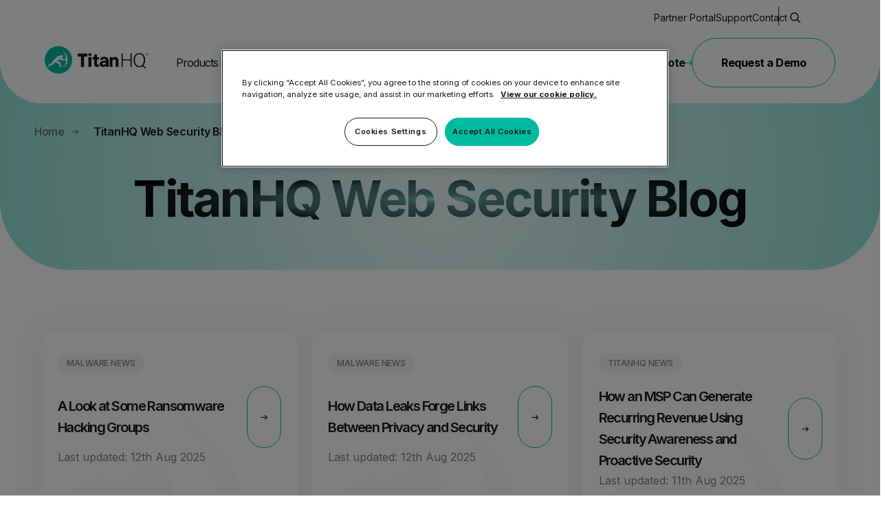

--- FILE ---
content_type: text/html; charset=UTF-8
request_url: https://www.titanhq.com/blog/archive/2016/05/
body_size: 19431
content:

<!DOCTYPE html>
<html lang="en">
    <meta charset="utf-8">
<meta http-equiv="X-UA-Compatible" content="IE=edge,chrome=1">
<meta name="viewport" content="width=device-width, initial-scale=1">

<title>TitanHQ Email Protection and Web Filtering Blog</title>
<meta name="description" content="Email protection and Web Filtering Blog - the latest network security updates for IT security pros">
<meta name="keywords" content="email protection blog, web filter blog, network security blog, " />
<meta name="author" content="Geraldine Hunt " />
<link rel="canonical" href="https://www.titanhq.com/blog/" />
<meta name="robots" content="INDEX, FOLLOW" />


<!-- Open Graph -->
<meta property="og:title" content="Anti Spam and Web Filtering Blog" />
<meta property="og:description" content="Anti Spam and Web Filtering Blog - the latest network security updates for IT security pros" />
<meta property="og:type" content="website" />
<meta property="og:url" content="https://www.titanhq.com/blog/" />




<!-- Twitter Card -->
<meta property="twitter:title" content="Anti Spam and Web Filtering Blog" />
<meta property="twitter:card" content="summary" />
<meta property="twitter:description" content="Anti Spam and Web Filtering Blog - the latest network security updates for IT security pros" />





<meta property="og:site_name" content="TitanHQ" />
<meta property="og:type" content="website" />
<meta property="og:site_name" content="TitanHQ" />
<meta name="twitter:card" content="summary" />
<meta name="twitter:site" content="TitanHQ" />
<meta name="msapplication-TileColor" content="#2d89ef">
<meta name="msapplication-TileImage" content="img/favicons/mstile-144x144.png">
<meta name="msapplication-config" content="img/favicons/browserconfig.xml">
<meta name="theme-color" content="#ffffff">
<link rel="apple-touch-icon" sizes="57x57" href="https://www.titanhq.com/img/favicons/apple-touch-icon-57x57.png">
<link rel="apple-touch-icon" sizes="60x60" href="https://www.titanhq.com/img/favicons/apple-touch-icon-60x60.png">
<link rel="apple-touch-icon" sizes="72x72" href="https://www.titanhq.com/img/favicons/apple-touch-icon-72x72.png">
<link rel="apple-touch-icon" sizes="76x76" href="https://www.titanhq.com/img/favicons/apple-touch-icon-76x76.png">
<link rel="apple-touch-icon" sizes="114x114" href="https://www.titanhq.com/img/favicons/apple-touch-icon-114x114.png">
<link rel="apple-touch-icon" sizes="120x120" href="https://www.titanhq.com/img/favicons/apple-touch-icon-120x120.png">
<link rel="apple-touch-icon" sizes="144x144" href="https://www.titanhq.com/img/favicons/apple-touch-icon-144x144.png">
<link rel="apple-touch-icon" sizes="152x152" href="https://www.titanhq.com/img/favicons/apple-touch-icon-152x152.png">
<link rel="apple-touch-icon" sizes="180x180" href="https://www.titanhq.com/img/favicons/apple-touch-icon-180x180.png">
<link rel="icon" type="image/png" href="https://www.titanhq.com/img/favicons/favicon-32x32.png" sizes="32x32">
<link rel="icon" type="image/png" href="https://www.titanhq.com/img/favicons/favicon-194x194.png" sizes="194x194">
<link rel="icon" type="image/png" href="https://www.titanhq.com/img/favicons/favicon-96x96.png" sizes="96x96">
<link rel="icon" type="image/png" href="https://www.titanhq.com/img/favicons/android-chrome-192x192.png" sizes="192x192">
<link rel="icon" type="image/png" href="https://www.titanhq.com/img/favicons/favicon-16x16.png" sizes="16x16">
<link rel="manifest" href="https://www.titanhq.com/img/favicons/manifest.json">
<link rel="shortcut icon" href="https://www.titanhq.com/img/favicons/favicon.ico">


<meta name="viewport" content="width=device-width, initial-scale=1">

<meta name="viewport" content="width=device-width, initial-scale=1">
<meta name="format-detection" content="telephone=no">
<meta name="facebook-domain-verification" content="mefzyt3bzayw2r4x8ldh14p7fq0vn1" />
<link rel="stylesheet" href="https://www.titanhq.com/EE/css/main.css?v=1.16">
<link rel="stylesheet" href="https://www.titanhq.com/EE/css/header-footer-new.css?v=0.67">
<!-- FONTS -->
<link rel="preconnect" href="https://fonts.googleapis.com">
<link rel="preconnect" href="https://fonts.gstatic.com" crossorigin>
<link rel="preload" as="style" href="https://fonts.googleapis.com/css2?family=Inter:wght@400;500;600;700&display=swap">
<link rel="stylesheet" media="print" onload="this.onload=null;this.removeAttribute('media');" href="https://fonts.googleapis.com/css2?family=Inter:wght@400;500;600;700&display=swap">

<!-- no-JS fallback -->
<noscript>
    <link rel="stylesheet" href="https://fonts.googleapis.com/css2?family=Inter:wght@400;500;600;700&display=swap">
</noscript>
<script>
    // Picture element HTML5 shiv
    document.createElement("picture");
</script>
<script src="https://cdnjs.cloudflare.com/ajax/libs/picturefill/3.0.3/picturefill.min.js"
        integrity="sha256-iT+n/otuaeKCgxnASny7bxKeqCDbaV1M7VdX1ZRQtqg="
        crossorigin="anonymous"
        async></script>

<!-- CookiePro Cookies Consent Notice start for www.titanhq.com -->
<script src="https://cookie-cdn.cookiepro.com/scripttemplates/otSDKStub.js" type="text/javascript" charset="UTF-8" data-domain-script="00766ea9-42e6-4b44-a213-2dad729d2d6a-test" ></script>
<script type="text/javascript">
	function OptanonWrapper() { }
</script>
<!-- CookiePro Cookies Consent Notice end for www.titanhq.com -->

<!-- Google Tag Manager -->
<script>
    (function(w, d, s, l, i) {
        w[l] = w[l] || [];
        w[l].push({
            'gtm.start': new Date().getTime(),
            event: 'gtm.js'
        });
        var f = d.getElementsByTagName(s)[0],
            j = d.createElement(s),
            dl = l != 'dataLayer' ? '&l=' + l : '';
        j.async = true;
        j.src = 'https://www.googletagmanager.com/gtm.js?id=' + i + dl;
        f.parentNode.insertBefore(j, f);
    })(window, document, 'script', 'dataLayer', 'GTM-PGM4F3T');
</script>
<!-- End Google Tag Manager -->
<!-- Google Tag Manager (noscript) -->
<noscript><iframe src="https://www.googletagmanager.com/ns.html?id=GTM-PGM4F3T" height="0" width="0" style="display:none;visibility:hidden"></iframe></noscript>
<!-- End Google Tag Manager (noscript) -->
<!-- Start VWO Async SmartCode -->
<link rel="preconnect" href="https://dev.visualwebsiteoptimizer.com" />
<script type='text/javascript' id='vwoCode'>
window._vwo_code || (function() {
var account_id=714206,
version=2.1,
settings_tolerance=2000,
hide_element='body',
hide_element_style = 'opacity:0 !important;filter:alpha(opacity=0) !important;background:none !important;transition:none !important;',
/* DO NOT EDIT BELOW THIS LINE */
f=false,w=window,d=document,v=d.querySelector('#vwoCode'),cK='_vwo_'+account_id+'_settings',cc={};try{var c=JSON.parse(localStorage.getItem('_vwo_'+account_id+'_config'));cc=c&&typeof c==='object'?c:{}}catch(e){}var stT=cc.stT==='session'?w.sessionStorage:w.localStorage;code={use_existing_jquery:function(){return typeof use_existing_jquery!=='undefined'?use_existing_jquery:undefined},library_tolerance:function(){return typeof library_tolerance!=='undefined'?library_tolerance:undefined},settings_tolerance:function(){return cc.sT||settings_tolerance},hide_element_style:function(){return'{'+(cc.hES||hide_element_style)+'}'},hide_element:function(){if(performance.getEntriesByName('first-contentful-paint')[0]){return''}return typeof cc.hE==='string'?cc.hE:hide_element},getVersion:function(){return version},finish:function(e){if(!f){f=true;var t=d.getElementById('_vis_opt_path_hides');if(t)t.parentNode.removeChild(t);if(e)(new Image).src='https://dev.visualwebsiteoptimizer.com/ee.gif?a='+account_id+e}},finished:function(){return f},addScript:function(e){var t=d.createElement('script');t.type='text/javascript';if(e.src){t.src=e.src}else{t.text=e.text}d.getElementsByTagName('head')[0].appendChild(t)},load:function(e,t){var i=this.getSettings(),n=d.createElement('script'),r=this;t=t||{};if(i){n.textContent=i;d.getElementsByTagName('head')[0].appendChild(n);if(!w.VWO||VWO.caE){stT.removeItem(cK);r.load(e)}}else{var o=new XMLHttpRequest;o.open('GET',e,true);o.withCredentials=!t.dSC;o.responseType=t.responseType||'text';o.onload=function(){if(t.onloadCb){return t.onloadCb(o,e)}if(o.status===200||o.status===304){_vwo_code.addScript({text:o.responseText})}else{_vwo_code.finish('&e=loading_failure:'+e)}};o.onerror=function(){if(t.onerrorCb){return t.onerrorCb(e)}_vwo_code.finish('&e=loading_failure:'+e)};o.send()}},getSettings:function(){try{var e=stT.getItem(cK);if(!e){return}e=JSON.parse(e);if(Date.now()>e.e){stT.removeItem(cK);return}return e.s}catch(e){return}},init:function(){if(d.URL.indexOf('__vwo_disable__')>-1)return;var e=this.settings_tolerance();w._vwo_settings_timer=setTimeout(function(){_vwo_code.finish();stT.removeItem(cK)},e);var t;if(this.hide_element()!=='body'){t=d.createElement('style');var i=this.hide_element(),n=i?i+this.hide_element_style():'',r=d.getElementsByTagName('head')[0];t.setAttribute('id','_vis_opt_path_hides');v&&t.setAttribute('nonce',v.nonce);t.setAttribute('type','text/css');if(t.styleSheet)t.styleSheet.cssText=n;else t.appendChild(d.createTextNode(n));r.appendChild(t)}else{t=d.getElementsByTagName('head')[0];var n=d.createElement('div');n.style.cssText='z-index: 2147483647 !important;position: fixed !important;left: 0 !important;top: 0 !important;width: 100% !important;height: 100% !important;background: white !important;';n.setAttribute('id','_vis_opt_path_hides');n.classList.add('_vis_hide_layer');t.parentNode.insertBefore(n,t.nextSibling)}var o='https://dev.visualwebsiteoptimizer.com/j.php?a='+account_id+'&u='+encodeURIComponent(d.URL)+'&vn='+version;if(w.location.search.indexOf('_vwo_xhr')!==-1){this.addScript({src:o})}else{this.load(o+'&x=true')}}};w._vwo_code=code;code.init();})();
</script>
<!-- End VWO Async SmartCode -->

<!-- Start of Async Drift Code -->
<script>
	"use strict";
	
	!function() {
	  var t = window.driftt = window.drift = window.driftt || [];
	  if (!t.init) {
	    if (t.invoked) return void (window.console && console.error && console.error("Drift snippet included twice."));
	    t.invoked = !0, t.methods = [ "identify", "config", "track", "reset", "debug", "show", "ping", "page", "hide", "off", "on" ], 
	    t.factory = function(e) {
	      return function() {
	        var n = Array.prototype.slice.call(arguments);
	        return n.unshift(e), t.push(n), t;
	      };
	    }, t.methods.forEach(function(e) {
	      t[e] = t.factory(e);
	    }), t.load = function(t) {
	      var e = 3e5, n = Math.ceil(new Date() / e) * e, o = document.createElement("script");
	      o.type = "text/javascript", o.async = !0, o.crossorigin = "anonymous", o.src = "https://js.driftt.com/include/" + n + "/" + t + ".js";
	      var i = document.getElementsByTagName("script")[0];
	      i.parentNode.insertBefore(o, i);
	    };
	  }
	}();
	
	drift.SNIPPET_VERSION = '0.3.1';
	window.drift_init_options = {loadType: 'ON_INTERACTIVE'}
	drift.load('2i729czdfm5i');
</script>
<!-- End of Async Drift Code -->
<script>
  /**
   * Get the user IP throught the webkitRTCPeerConnection
   * @param onNewIP {Function} listener function to expose the IP locally
   * @return undefined
   */
  function getUserIP(onNewIP) { //  onNewIp - your listener function for new IPs
      //compatibility for firefox and chrome
      var myPeerConnection = window.RTCPeerConnection || window.mozRTCPeerConnection || window.webkitRTCPeerConnection;
      var pc = new myPeerConnection({
          iceServers: []
      }),
      noop = function() {},
      localIPs = {},
      ipRegex = /([0-9]{1,3}(\.[0-9]{1,3}){3}|[a-f0-9]{1,4}(:[a-f0-9]{1,4}){7})/g,
      key;

      function iterateIP(ip) {
          if (!localIPs[ip]) onNewIP(ip);
          localIPs[ip] = true;
      }

       //create a bogus data channel
      pc.createDataChannel("");

      // create offer and set local description
      pc.createOffer().then(function(sdp) {
          sdp.sdp.split('</br>').forEach(function(line) {
              if (line.indexOf('candidate') < 0) return;
              line.match(ipRegex).forEach(iterateIP);
          });

          pc.setLocalDescription(sdp, noop, noop);
      }).catch(function(reason) {
          // An error occurred, so handle the failure to connect
      });

      //listen for candidate events
      pc.onicecandidate = function(ice) {
          if (!ice || !ice.candidate || !ice.candidate.candidate || !ice.candidate.candidate.match(ipRegex)) return;
          ice.candidate.candidate.match(ipRegex).forEach(iterateIP);
      };
  }

  // Usage getUserIP(function(ip){ alert("Got IP! :" + ip);});

</script>
<script>
	drift.on('ready', function () { 
	  getUserIP(function (ip) { 
	    drift.api.setUserAttributes({ custom_ip: ip }) 
	  }) 
	}) 
</script>
<!-- place this script tag after the Drift embed tag -->
<script type="text/javascript">
  (function() {
    /* Add this class to any elements you want to use to open Drift.
     *
     * Examples:
     * - <a class="drift-open-chat">Questions? We're here to help!</a>
     * - <button class="drift-open-chat">Chat now!</button>
     *
     * You can have any additional classes on those elements that you
     * would like.
    */
    var DRIFT_CHAT_SELECTOR = '.drift-open-chat'
    /* http://youmightnotneedjquery.com/#ready */
    function ready(fn) {
      if (document.readyState != 'loading') {fn();} else if (document.addEventListener) {
        document.addEventListener('DOMContentLoaded', fn);
      } else {
        document.attachEvent('onreadystatechange', function() {
          if (document.readyState != 'loading')
            fn();
        });
      }
    }
    /* http://youmightnotneedjquery.com/#each */
    function forEachElement(selector, fn) {
      var elements = document.querySelectorAll(selector);
      for (var i = 0; i < elements.length; i++)
        fn(elements[i], i);
    }
    function openChat(driftApi, event) {
      event.preventDefault();
      driftApi.openChat();
      return false;
    }
    ready(function() {
      drift.on('ready', function(api) {
        var handleClick = openChat.bind(this, api)
        forEachElement(DRIFT_CHAT_SELECTOR, function(el) {
          el.addEventListener('click', handleClick);
        });
      });
    });
  })();
</script>
<!-- End of Async Drift Code -->


<script>(function(){var dbpr=100;if(Math.random()*100>100-dbpr){var d="dbbRum",w=window,o=document,a=addEventListener,scr=o.createElement("script");scr.async=!0;w[d]=w[d]||[];w[d].push(["presampling",dbpr]);["error","unhandledrejection"].forEach(function(t){a(t,function(e){w[d].push([t,e])});});scr.src="https://cdn.debugbear.com/sg38YbMME7c1.js";o.head.appendChild(scr);}})()</script> 
    <body>
        
        <header class="header header--alt" id="top" >
	<noscript>
		<div class="noscriptmsg" id="noscriptmsg">
			<input type="checkbox" id="alert" class="announcement-bar__input-close"/>
			<div class="announcement-bar announcement-bar--dark">
				<div class="wrapper announcement-bar__wrapper announcement-bar__wrapper--block">
					<label class="announcement-bar__close" title="close" for="alert"></label>
					<p class="announcement-bar__text">JavaScript must be enabled in your browser to use this website without limitations.</p>
				</div>
			</div>
		</div>
	</noscript>
    <a class="skip-to-content-link" href="#main"> Skip to content </a>
    <div class="header__wrapper header__wrapper--wide">
	    <div class="header__background">
		    <ul class="header__extras">
				
				
				<li class="header__extras-item header__extras-item--alt">
					<a href="https://www.titanhq.com/partner-portal-login/" class="header__extras-link">
						<span class="header__extras-link-text">Partner Portal</span>
					</a>
				</li>
				
				
				<li class="header__extras-item header__extras-item--alt">
					<a href="https://helpcenter.titanhq.com/support/home/?_gl=1*1fssh1y*_gcl_au*MTY2MTg0NzkxLjE3NDIxODY5Mzk." class="header__extras-link">
						<span class="header__extras-link-text">Support</span>
					</a>
				</li>
				
				
				<li class="header__extras-item header__extras-item--alt">
					<a href="https://www.titanhq.com/contact/" class="header__extras-link">
						<span class="header__extras-link-text">Contact</span>
					</a>
				</li>
				
				
                <li class="header__extras-item">
                    <button class="search-button" aria-label="Open Search" aria-controls="searchPopup">
                        <i class="icon-search search-button__icon" aria-hidden="true"></i>
                    </button>
                </li>
            </ul>
	        <div class="header__logo-wrapper logo-container">
	            <a class="header__logo-link" href="https://www.titanhq.com/" aria-label="Go to homepage">
	            	<img src="https://www.titanhq.com/EE/img/logos/titan-hq-logo.svg" width="151" height="40" alt="" loading="eager" decoding="async" />
	            </a>
	            <button class="header__back-button"><i class="icon-arrow header__back-button--icon"></i>Back</button>
	        </div>
	        <div class="header__content-wrapper">
	            <div class="header__content">
	                <div class="header__main">
	                    <nav class="header__nav">
	                        <ul class="header__list">
								<li class="header__item header__item--has-child">
									<a href="#Products" class="header__link">
										<span class="header__link-text"> Products</span>
										<i class="icon-chevron nav__icon"></i> <i class="icon-arrow nav__arrow"></i>
									</a>

									<div class="megamenu header__megamenu">
										<div class="megamenu__row header__megamenu-row">
											<div class="link-menu header__link-list">

												<div class="menu-products">
													<h3 class="link-menu__title h3">
														<span class="link-menu__title-link button--secondary">
															All Products
															
														</span>
													</h3>
													<ul class="menu-products__list">
														
														<li class="menu-products__list-item">
															<a class="menu-product" href="https://www.titanhq.com/phishing-protection/">
																<img src="https://www.titanhq.com/images/uploads/product/icons/phish-titan.svg" alt="PhishTitan Logo" class="menu-product__logo" width="24" height="24" loading="lazy" />
																<div class="menu-product__text-wrapper">
																	<h3 class="menu-product__title">PhishTitan</h3>
																	<p class="menu-product__subtext">Anti-Phishing Protection</p>
																</div>
															</a>
														</li>
														
														<li class="menu-products__list-item">
															<a class="menu-product" href="https://www.titanhq.com/email-protection/">
																<img src="https://www.titanhq.com/images/uploads/product/icons/spam-titan.svg" alt="SpamTitan Logo" class="menu-product__logo" width="24" height="24" loading="lazy" />
																<div class="menu-product__text-wrapper">
																	<h3 class="menu-product__title">SpamTitan</h3>
																	<p class="menu-product__subtext">Anti-Spam Protection</p>
																</div>
															</a>
														</li>
														
														<li class="menu-products__list-item">
															<a class="menu-product" href="https://www.titanhq.com/security-awareness-training/">
																<img src="https://www.titanhq.com/images/uploads/product/icons/safe-titan.svg" alt="TitanHQ SAT Logo" class="menu-product__logo" width="24" height="24" loading="lazy" />
																<div class="menu-product__text-wrapper">
																	<h3 class="menu-product__title">TitanHQ SAT</h3>
																	<p class="menu-product__subtext">SAT & Phishing Simulation</p>
																</div>
															</a>
														</li>
														
														<li class="menu-products__list-item">
															<a class="menu-product" href="https://www.titanhq.com/dns-filtering/">
																<img src="https://www.titanhq.com/images/uploads/product/icons/web-titan.svg" alt="WebTitan Logo" class="menu-product__logo" width="24" height="24" loading="lazy" />
																<div class="menu-product__text-wrapper">
																	<h3 class="menu-product__title">WebTitan</h3>
																	<p class="menu-product__subtext">DNS Filtering</p>
																</div>
															</a>
														</li>
														
														<li class="menu-products__list-item">
															<a class="menu-product" href="https://www.titanhq.com/email-archiving/">
																<img src="https://www.titanhq.com/images/uploads/product/icons/arc-titan.svg" alt="ArcTitan Logo" class="menu-product__logo" width="24" height="24" loading="lazy" />
																<div class="menu-product__text-wrapper">
																	<h3 class="menu-product__title">ArcTitan</h3>
																	<p class="menu-product__subtext">Email Archiving</p>
																</div>
															</a>
														</li>
														
														<li class="menu-products__list-item">
															<a class="menu-product" href="https://www.titanhq.com/email-encryption/">
																<img src="https://www.titanhq.com/images/uploads/product/icons/encrypt-titan.svg" alt="EncryptTitan Logo" class="menu-product__logo" width="24" height="24" loading="lazy" />
																<div class="menu-product__text-wrapper">
																	<h3 class="menu-product__title">EncryptTitan</h3>
																	<p class="menu-product__subtext">Email Encryption</p>
																</div>
															</a>
														</li>
														
														<li class="menu-products__list-item">
															<a class="menu-product" href="https://www.titanhq.com/microsoft-365-backup/">
																<img src="https://www.titanhq.com/images/uploads/product/icons/titan-secure-solid.svg" alt="Microsoft 365 Backup Logo" class="menu-product__logo" width="24" height="24" loading="lazy" />
																<div class="menu-product__text-wrapper">
																	<h3 class="menu-product__title">Microsoft 365 Backup</h3>
																	<p class="menu-product__subtext">Microsoft 365 Backup and Recovery</p>
																</div>
															</a>
														</li>
														
														<li class="menu-products__list-item">
															<a class="menu-product" href="https://www.titanhq.com/entra-id-backup/">
																<img src="https://www.titanhq.com/images/uploads/product/icons/titan-secure-solid.svg" alt="Entra ID Backup Logo" class="menu-product__logo" width="24" height="24" loading="lazy" />
																<div class="menu-product__text-wrapper">
																	<h3 class="menu-product__title">Entra ID Backup</h3>
																	<p class="menu-product__subtext">Backup & recovery for Microsoft Entra ID</p>
																</div>
															</a>
														</li>
														
													</ul>
												</div>
												
												<div class="menu-bundle-card-container">
													
													<a href="https://www.titanhq.com/bundles/secure/" class="menu-bundle-card" aria-label="Learn More About the Standard Bundle">
														<p class="menu-bundle-card__text menu-bundle-card__text-sub">Secure Bundle</p>
														<p class="menu-bundle-card__text menu-bundle-card__text-main">Multi-layered email threat protection</p>

														<span class="button button--secondary menu-bundle-card__button">
															Learn More
															<i class="icon-arrow menu-bundle-card__icon" aria-hidden="true"></i>
														</span>
													</a>
													
													<a href="https://www.titanhq.com/bundles/protect/" class="menu-bundle-card" aria-label="Learn More About the Standard Bundle">
														<p class="menu-bundle-card__text menu-bundle-card__text-sub">Protect Bundle</p>
														<p class="menu-bundle-card__text menu-bundle-card__text-main">Backup, recovery, and email threat protection across Microsoft 365 and Entra ID</p>

														<span class="button button--secondary menu-bundle-card__button">
															Learn More
															<i class="icon-arrow menu-bundle-card__icon" aria-hidden="true"></i>
														</span>
													</a>
													
													<a href="https://www.titanhq.com/bundles/comply/" class="menu-bundle-card" aria-label="Learn More About the Standard Bundle">
														<p class="menu-bundle-card__text menu-bundle-card__text-sub">Comply Bundle</p>
														<p class="menu-bundle-card__text menu-bundle-card__text-main">Backup, recovery, and email archiving across Microsoft 365 and Entra ID</p>

														<span class="button button--secondary menu-bundle-card__button">
															Learn More
															<i class="icon-arrow menu-bundle-card__icon" aria-hidden="true"></i>
														</span>
													</a>
													
													<a href="https://www.titanhq.com/bundles/complete/" class="menu-bundle-card" aria-label="Learn More About the Standard Bundle">
														<p class="menu-bundle-card__text menu-bundle-card__text-sub">Complete Bundle</p>
														<p class="menu-bundle-card__text menu-bundle-card__text-main">End-to-end cybersecurity suite plus email archiving and web filtering</p>

														<span class="button button--secondary menu-bundle-card__button">
															Learn More
															<i class="icon-arrow menu-bundle-card__icon" aria-hidden="true"></i>
														</span>
													</a>
													
												</div>
												

												
												
												<div class="menu-footer">
													<h3 class="menu-footer__text">Find the right product for you</h3>
													<div class="menu-footer__button-wrapper">
														
														<a href="https://www.titanhq.com/pricing-quote/" class="button button--primary-gradient menu-footer__button">Get a Quote</a>
														
														
														<a href="https://www.titanhq.com/bundles/" class="button button--secondary menu-footer__button">Bundles<i class="icon-arrow"></i> </a>
														
													</div>
												</div>
												
												

											</div>
										</div>
									</div>
								</li>
								<li class="header__item header__item--has-child">
									<a href="#" class="header__link">
										<span class="header__link-text">Solutions</span>
										<i class="icon-chevron nav__icon"></i> <i class="icon-arrow nav__arrow"></i>
									</a>

									<div class="megamenu header__megamenu">
										<div class="megamenu__row header__megamenu-row">
											<div class="link-menu header__link-list">

												<div class="menu-products">
													<h3 class="link-menu__title h3">
														<span  class="link-menu__title-link button--secondary">
															All Solutions
														</span>
													</h3>

													<ul class="menu-products__list menu-products__list--col-3">
														
														<li class="menu-products__list-item">
															
															<div class="menu-products__list-item-wrapper">
																<i class="icon-tray menu-products__list-item-icon" aria-hidden="true"></i>
																<span class="menu-products__list-item-title">
																	By Industry
																</span>
															</div>
															
															<ul class="menu-products__inner-list">
																
																<li class="menu-products__inner-list-item">
																	<a class="menu-product" href="https://www.titanhq.com/cybersecurity-for-msps/">
																		<div class="menu-product__text-wrapper">
																			<h3 class="menu-product__title">Managed Service Providers</h3>
																			<p class="menu-product__subtext"></p>
																		</div>
																	</a>
																</li>
																
																<li class="menu-products__inner-list-item">
																	<a class="menu-product" href="https://www.titanhq.com/cybersecurity-for-k12-schools/">
																		<div class="menu-product__text-wrapper">
																			<h3 class="menu-product__title">Education - K12 Schools</h3>
																			<p class="menu-product__subtext"></p>
																		</div>
																	</a>
																</li>
																
																<li class="menu-products__inner-list-item">
																	<a class="menu-product" href="https://www.titanhq.com/cybersecurity-for-the-legal-sector/">
																		<div class="menu-product__text-wrapper">
																			<h3 class="menu-product__title">Legal</h3>
																			<p class="menu-product__subtext"></p>
																		</div>
																	</a>
																</li>
																
																<li class="menu-products__inner-list-item">
																	<a class="menu-product" href="https://www.titanhq.com/smb-cybersecurity/">
																		<div class="menu-product__text-wrapper">
																			<h3 class="menu-product__title">SMBs</h3>
																			<p class="menu-product__subtext"></p>
																		</div>
																	</a>
																</li>
																
																<li class="menu-products__inner-list-item">
																	<a class="menu-product" href="https://www.titanhq.com/cybersecurity-for-uk-schools/">
																		<div class="menu-product__text-wrapper">
																			<h3 class="menu-product__title">Education - UK Schools</h3>
																			<p class="menu-product__subtext"></p>
																		</div>
																	</a>
																</li>
																
																
															</ul>
														</li>
														
														<li class="menu-products__list-item">
															
															<div class="menu-products__list-item-wrapper">
																<i class="icon-api-layer menu-products__list-item-icon" aria-hidden="true"></i>
																<span class="menu-products__list-item-title">
																	By Use case
																</span>
															</div>
															
															<ul class="menu-products__inner-list">
																
																<li class="menu-products__inner-list-item">
																	<a class="menu-product" href="https://www.titanhq.com/dns-filtering/web-filtering-for-guest-wifi/">
																		<div class="menu-product__text-wrapper">
																			<h3 class="menu-product__title">Guest WiFi</h3>
																			<p class="menu-product__subtext"></p>
																		</div>
																	</a>
																</li>
																
																<li class="menu-products__inner-list-item">
																	<a class="menu-product" href="https://www.titanhq.com/security-awareness-training/employee-phishing-training/">
																		<div class="menu-product__text-wrapper">
																			<h3 class="menu-product__title">Employee Phishing Training</h3>
																			<p class="menu-product__subtext"></p>
																		</div>
																	</a>
																</li>
																
																<li class="menu-products__inner-list-item">
																	<a class="menu-product" href="https://www.titanhq.com/security-awareness-training/phishing-simulation-tool/">
																		<div class="menu-product__text-wrapper">
																			<h3 class="menu-product__title">Phishing Simulation Tool</h3>
																			<p class="menu-product__subtext"></p>
																		</div>
																	</a>
																</li>
																
																<li class="menu-products__inner-list-item">
																	<a class="menu-product" href="https://www.titanhq.com/phishing-protection/anti-phishing-filter/">
																		<div class="menu-product__text-wrapper">
																			<h3 class="menu-product__title">Anti-Phishing Filter</h3>
																			<p class="menu-product__subtext"></p>
																		</div>
																	</a>
																</li>
																
																<li class="menu-products__inner-list-item">
																	<a class="menu-product" href="https://www.titanhq.com/smb-cybersecurity/how-to-build-email-security-solution/">
																		<div class="menu-product__text-wrapper">
																			<h3 class="menu-product__title">Data Leak Prevention</h3>
																			<p class="menu-product__subtext"></p>
																		</div>
																	</a>
																</li>
																
																
															</ul>
														</li>
														<li class="menu-products__list-item">
															
															<div class="menu-products__list-item-wrapper">
																<i class="icon-dots menu-products__list-item-icon" aria-hidden="true"></i>
																<span class="menu-products__list-item-title">
																	By Comparision
																</span>
															</div>
															
															<ul class="menu-products__inner-list">
																
																<li class="menu-products__inner-list-item">
																	<a class="menu-product" href="https://www.titanhq.com/cisco-umbrella-pricing/">
																		<div class="menu-product__text-wrapper">
																			<h3 class="menu-product__title">Cisco Umbrella Alternative</h3>
																			<p class="menu-product__subtext"></p>
																		</div>
																	</a>
																</li>
																
																<li class="menu-products__inner-list-item">
																	<a class="menu-product" href="https://www.titanhq.com/barracuda-alternatives/">
																		<div class="menu-product__text-wrapper">
																			<h3 class="menu-product__title">Barracuda Alternatives</h3>
																			<p class="menu-product__subtext"></p>
																		</div>
																	</a>
																</li>
																
																<li class="menu-products__inner-list-item">
																	<a class="menu-product" href="https://www.titanhq.com/dns-filter/">
																		<div class="menu-product__text-wrapper">
																			<h3 class="menu-product__title">DNSFilter Alternative</h3>
																			<p class="menu-product__subtext"></p>
																		</div>
																	</a>
																</li>
																
																<li class="menu-products__inner-list-item">
																	<a class="menu-product" href="https://www.titanhq.com/mimecast-alternative-spamtitan/">
																		<div class="menu-product__text-wrapper">
																			<h3 class="menu-product__title">Mimecast Alternative</h3>
																			<p class="menu-product__subtext"></p>
																		</div>
																	</a>
																</li>
																
																<li class="menu-products__inner-list-item">
																	<a class="menu-product" href="https://www.titanhq.com/email-archiving/microsoft-exchange-online-arctitan/">
																		<div class="menu-product__text-wrapper">
																			<h3 class="menu-product__title">Microsoft EOA Alternative</h3>
																			<p class="menu-product__subtext"></p>
																		</div>
																	</a>
																</li>
																
																
															</ul>
														</li>
													</ul>
												</div>

												<div class="menu-insights-container">
													
													<span class="menu-insights__title">Latest Insights</span>
													
													
													<a href="https://www.titanhq.com/blog/rise-deepfakes/" class="menu-insights" aria-label="Learn More About the The Rise of Deepfake Attacks">
														<p class="menu-insights__text menu-insights__text-sub">The Rise of Deepfake Attacks</p>
														<p class="menu-insights__text menu-insights__text-main">Deepfakes are posing serious risks for businesses.</p>
													</a>
													
													<a href="https://www.titanhq.com/blog/email-security-wake-up-call/" class="menu-insights" aria-label="Learn More About the The Email Security Wake-Up Call">
														<p class="menu-insights__text menu-insights__text-sub">The Email Security Wake-Up Call</p>
														<p class="menu-insights__text menu-insights__text-main">79% of orgs faced a Cyber Incident last year.</p>
													</a>
													
													<a href="https://www.titanhq.com/blog/phishing-still-king/" class="menu-insights" aria-label="Learn More About the Phishing Is Still King">
														<p class="menu-insights__text menu-insights__text-sub">Phishing Is Still King</p>
														<p class="menu-insights__text menu-insights__text-main">Why phishing dominates in 2025?</p>
													</a>
													
												</div>
												
												
												<div class="menu-footer">
													<h3 class="menu-footer__text">Find the right solution for you</h3>
													<div class="menu-footer__button-wrapper">
														
														<a href="https://www.titanhq.com/pricing-quote/" class="button button--primary-gradient menu-footer__button">Get a Quote</a>
														
														
														<a href="https://www.titanhq.com/bundles/" class="button button--secondary menu-footer__button">Bundles<i class="icon-arrow"></i> </a>
														
													</div>
												</div>
												
												
											</div>
										</div>
									</div>
								</li>
								<li class="header__item">
									<a href="https://www.titanhq.com/resources-hub/" class="header__link">
										<span class="header__link-text">Resource Hub</span>
										<i class="icon-arrow nav__arrow"></i>
									</a>
								</li>
								<li class="header__item header__item">
									<a href="https://www.titanhq.com/pricing-page/" class="header__link">
										<span class="header__link-text">Pricing</span>
										<i class="icon-arrow nav__arrow"></i>
									</a>
								</li>
								<li class="header__item header__item--has-child">
									<a href="#" class="header__link">
										<span class="header__link-text">Company</span>
										<i class="icon-chevron nav__icon"></i> <i class="icon-arrow nav__arrow"></i>
									</a>

									<div class="megamenu header__megamenu">
										<div class="megamenu__row header__megamenu-row">
											<div class="link-menu header__link-list">

												<div class="menu-products">
													<h3 class="link-menu__title h3">
														<span class="link-menu__title-link button--secondary">
															Company
															
														</span>
													</h3>

													<ul class="menu-products__list">
														<li class="menu-products__list-item">
															<ul class="menu-products__inner-list">
																
																<li class="menu-products__inner-list-item">
																	<a class="menu-product" href="https://www.titanhq.com/about/">
																		<div class="menu-product__text-wrapper">
																			<h3 class="menu-product__title">About</h3>
																			<p class="menu-product__subtext"></p>
																		</div>
																	</a>
																</li>
																
																<li class="menu-products__inner-list-item">
																	<a class="menu-product" href="https://www.titanhq.com/testimonials-case-studies/">
																		<div class="menu-product__text-wrapper">
																			<h3 class="menu-product__title">Testimonials and Case Studies</h3>
																			<p class="menu-product__subtext"></p>
																		</div>
																	</a>
																</li>
																
																<li class="menu-products__inner-list-item">
																	<a class="menu-product" href="https://www.titanhq.com/careers/">
																		<div class="menu-product__text-wrapper">
																			<h3 class="menu-product__title">Careers</h3>
																			<p class="menu-product__subtext"></p>
																		</div>
																	</a>
																</li>
																
																<li class="menu-products__inner-list-item">
																	<a class="menu-product" href="https://www.titanhq.com/branding/">
																		<div class="menu-product__text-wrapper">
																			<h3 class="menu-product__title">Branding</h3>
																			<p class="menu-product__subtext"></p>
																		</div>
																	</a>
																</li>
																
																<li class="menu-products__inner-list-item">
																	<a class="menu-product" href="https://www.titanhq.com/events/">
																		<div class="menu-product__text-wrapper">
																			<h3 class="menu-product__title">Events</h3>
																			<p class="menu-product__subtext"></p>
																		</div>
																	</a>
																</li>
																
																<li class="menu-products__inner-list-item">
																	<a class="menu-product" href="https://www.titanhq.com/msp-partner-program/">
																		<div class="menu-product__text-wrapper">
																			<h3 class="menu-product__title">MSP Partners</h3>
																			<p class="menu-product__subtext"></p>
																		</div>
																	</a>
																</li>
																
															</ul>
														</li>
													</ul>
												</div>

												<div class="menu-insights-container">
													
													<span class="menu-insights__title">Latest Insights</span>
													
													
													<a href="https://www.titanhq.com/blog/rise-deepfakes/" class="menu-insights" aria-label="Learn More About the The Rise of Deepfake Attacks">
														<p class="menu-insights__text menu-insights__text-sub">The Rise of Deepfake Attacks</p>
														<p class="menu-insights__text menu-insights__text-main">Deepfakes are posing serious risks for businesses.</p>
													</a>
													
													<a href="https://www.titanhq.com/blog/email-security-wake-up-call/" class="menu-insights" aria-label="Learn More About the The Email Security Wake-Up Call">
														<p class="menu-insights__text menu-insights__text-sub">The Email Security Wake-Up Call</p>
														<p class="menu-insights__text menu-insights__text-main">79% of orgs faced a Cyber Incident last year.</p>
													</a>
													
													<a href="https://www.titanhq.com/blog/phishing-still-king/" class="menu-insights" aria-label="Learn More About the Phishing Is Still King">
														<p class="menu-insights__text menu-insights__text-sub">Phishing Is Still King</p>
														<p class="menu-insights__text menu-insights__text-main">Why phishing dominates in 2025?</p>
													</a>
													
												</div>
												
												
												<div class="menu-footer">
													<h3 class="menu-footer__text">Find the right solution for you</h3>
													<div class="menu-footer__button-wrapper">
														
														<a href="https://www.titanhq.com/pricing-quote/" class="button button--primary-gradient menu-footer__button">Get a Quote</a>
														
														
														<a href="https://www.titanhq.com/bundles/" class="button button--secondary menu-footer__button">Bundles<i class="icon-arrow"></i> </a>
														
													</div>
												</div>
												
												
											</div>
										</div>
									</div>
								</li>
							

								<li class="header__meta-mobile">
									<ul class="header-meta-links">
										
										
										<li class="header-meta-links__item header-meta-links__item--expert">
											<a href="https://www.titanhq.com/pricing-quote/" class="button button--secondary"> Get a Quote<i class="icon-arrow"></i> </a>
										</li>
										
										
										<li class="header-meta-links__item header-meta-links__item--full-width">
											<a href="https://www.titanhq.com/sign-up/" class="button button--outline button--full-width">Request a Demo </a>
										</li>
										
									</ul>

								</li>
	                        </ul>
	                    </nav>
	                </div>
	                <button class="header__burger-button hamburger" type="button" aria-label="Toggle mobile menu" aria-expanded="false">
	                	<span class="when-closed">Menu</span>
						<span class="when-open">Close</span>
	                </button>
	                <div class="header__meta">
						
						
	                    <a class="button button--secondary nav__expert nav__cta--desktop-only " href="https://www.titanhq.com/pricing-quote/">Get a Quote<i class="icon-arrow"></i></a>
						
						
	                    <a class="button button--outline button--inline nav__cta--desktop-only" href="https://www.titanhq.com/sign-up/">Request a Demo</a>
						
	                </div>
	            </div>
	        </div>
	    </div>
    </div>
</header>
<div class="search-popup" id="searchPopup">
    <div class="search-popup__shape-container">
        <div class="search-popup__top">
            <header class="search-popup__header">
                <div class="wrapper search-popup__header-wrapper">
                    <div class="search-popup__logo">
                        <a href="https://www.titanhq.com/" class="search-popup__logo-link" aria-label="Go to TitanHQ Homepage">
                            <?xml version="1.0" encoding="UTF-8"?>
                            <svg width="151px" height="40px" viewBox="0 0 151 40" version="1.1" xmlns="http://www.w3.org/2000/svg" xmlns:xlink="http://www.w3.org/1999/xlink">
                                <title>titan-hq-logo</title>
                                <g id="Homepage" stroke="none" stroke-width="1" fill="none" fill-rule="evenodd">
                                    <g id="Homepage_DEV" transform="translate(-130, -39)">
                                        <g id="Header" transform="translate(130, 23)">
                                            <g id="titan-hq-logo" transform="translate(0, 16)">
                                                <path d="M150.708468,13.2300823 C150.711758,12.0128873 150.708468,11.5146441 150.726689,10.9836752 C150.517151,11.5940485 150.445533,11.778226 149.919663,13.2300823 L149.670646,13.2300823 C149.400878,12.4860154 149.101248,11.7312937 148.860076,10.9943301 C148.874248,11.5904968 148.87855,11.9948755 148.87855,13.2300823 L148.586006,13.2300823 L148.586006,10.6802643 L149.026088,10.6802643 C149.289023,11.3845022 149.562334,12.0887401 149.800722,12.7932316 C150.02013,12.1176605 150.157291,11.7926862 150.553592,10.6802643 L151,10.6802643 L151,13.2300823 L150.708468,13.2300823 Z M147.243999,13.2300823 L147.243999,10.961858 L146.487586,10.961858 L146.487586,10.6802643 L148.31801,10.6802643 L148.31801,10.961858 L147.557547,10.961858 L147.557547,13.2300823 L147.243999,13.2300823 Z M137.721643,11.7751817 C133.68069,11.7751817 131.144971,15.0157921 131.144971,20.1281124 C131.144971,25.6034603 133.736111,29.0117584 137.860576,29.0117584 C141.706162,29.0117584 144.186459,25.7990537 144.186459,20.5190456 C144.186459,15.0157921 141.706162,11.7751817 137.721643,11.7751817 Z M147.558813,31.5818715 L146.388131,32.7551784 L142.263666,29.3189746 C141.121327,30.1571597 139.588762,30.6320636 137.777064,30.6320636 C132.342731,30.6320636 129.2776,26.3579284 129.2776,20.2118295 C129.2776,14.0659842 132.510008,10.1827822 137.777064,10.1827822 C143.51786,10.1827822 146.081668,14.9039157 146.081668,20.547205 C146.081668,23.7875617 145.245792,26.2739577 143.462185,28.2296384 L147.558813,31.5818715 Z M124.627264,30.2690361 L124.627264,20.8265155 L113.424805,20.8265155 L113.424805,30.2690361 L111.668782,30.2690361 L111.668782,10.5460634 L113.424805,10.5460634 L113.424805,19.234116 L124.627264,19.234116 L124.627264,10.5460634 L126.410871,10.5460634 L126.410871,30.2690361 L124.627264,30.2690361 Z M61.8052232,10.771592 L48.1373979,10.771592 C48.0855194,10.771592 48.0351594,10.7926481 47.9984648,10.8289255 C47.9622765,10.8662176 47.941272,10.9169552 47.941272,10.969215 L47.941272,14.9401931 C47.941272,14.9927065 47.9622765,15.0434441 47.9984648,15.0804825 C48.0351594,15.1177746 48.0855194,15.1380697 48.1373979,15.1380697 L52.8155704,15.1380697 L52.8155704,30.0003805 C52.8155704,30.0554308 52.8365749,30.1094664 52.8730163,30.1482806 C52.9097109,30.1873486 52.960324,30.2091657 53.0119494,30.2091657 L57.0255714,30.2091657 C57.0774498,30.2091657 57.128063,30.1873486 57.1650106,30.1482806 C57.201452,30.1094664 57.2219503,30.0554308 57.2219503,30.0003805 L57.2219503,15.1380697 L61.8052232,15.1380697 C61.8571017,15.1380697 61.9074618,15.1177746 61.9441563,15.0804825 C61.9808508,15.0434441 62.0018553,14.9927065 62.0018553,14.9401931 L62.0018553,10.969215 C62.0018553,10.9169552 61.9808508,10.8662176 61.9441563,10.8289255 C61.9074618,10.7926481 61.8571017,10.771592 61.8052232,10.771592 Z M65.7204026,10.108959 C64.4720295,10.108959 63.4445828,11.1384249 63.4445828,12.4180271 C63.4445828,13.6428327 64.4720295,14.6722985 65.7204026,14.6722985 C66.9976252,14.6722985 67.9959694,13.6428327 67.9959694,12.4180271 C67.9959694,11.1384249 66.9976252,10.108959 65.7204026,10.108959 Z M67.7272136,16.0914292 L63.7135916,16.0914292 C63.6617132,16.0914292 63.6113531,16.1142611 63.5746586,16.1530753 C63.5382171,16.1918896 63.5172127,16.2461788 63.5172127,16.3009754 L63.5172127,30.0003805 C63.5172127,30.0554308 63.5382171,30.1094664 63.5746586,30.1482806 C63.6113531,30.1873486 63.6617132,30.2091657 63.7135916,30.2091657 L67.7272136,30.2091657 C67.7790921,30.2091657 67.8294522,30.1873486 67.8666528,30.1482806 C67.9028412,30.1094664 67.9235926,30.0554308 67.9235926,30.0003805 L67.9235926,16.3009754 C67.9235926,16.2461788 67.9028412,16.1918896 67.8666528,16.1530753 C67.8294522,16.1142611 67.7790921,16.0914292 67.7272136,16.0914292 Z M89.0130756,24.0907188 L86.5553016,24.0907188 C85.7295482,24.0907188 85.0728427,24.2748963 84.6322553,24.5902305 C84.1924271,24.9070868 83.9580883,25.3449522 83.9558107,25.9078859 C83.9563168,26.2399635 84.1182789,26.5433743 84.4012063,26.7716935 C84.6841338,26.9989979 85.0862552,27.144364 85.5465817,27.144364 C86.4391444,27.1453759 87.3448665,26.8706318 87.9972699,26.3609726 L88.0000536,26.3591968 C88.6729553,25.8553725 89.0125695,25.0669102 89.0130756,24.2350673 L89.0130756,24.0907188 Z M91.2749768,17.0567119 C92.3920088,18.0717176 92.9624189,19.5948603 92.9611557,21.5939216 L92.9611557,30.0257493 C92.9611557,30.0612656 92.9459696,30.096782 92.9211692,30.1213897 C92.8961157,30.1467585 92.8614457,30.1619798 92.8255104,30.1619798 L89.8001099,30.1619798 C89.7370966,30.1619798 89.6814221,30.117077 89.6682627,30.0544161 L89.3377589,28.5170669 C88.1410112,29.7672413 86.337412,30.3849715 84.5024326,30.3857326 C83.1561231,30.3857326 81.9869596,29.9851593 81.152602,29.2261248 C80.3177382,28.4681051 79.8285622,27.3539074 79.8293182,25.9636972 C79.82755,24.516661 80.5513179,23.3443688 81.7468002,22.5548917 C82.9430418,21.7628778 84.6074549,21.3376968 86.5254398,21.3376968 L89.0130756,21.3376968 L89.0130756,20.6725269 C89.0097858,20.0182655 88.7850634,19.5687304 88.3548517,19.25847 C87.9238809,18.9492243 87.2654039,18.7876251 86.4062459,18.7886399 C85.7571323,18.7886399 85.1859631,18.917767 84.7352531,19.1739919 C84.2847961,19.429202 83.953027,19.8061824 83.7700605,20.3226911 C83.7472846,20.3876352 83.6802222,20.4249274 83.6139189,20.4104672 L80.4996925,19.7376866 C80.4273157,19.7224653 80.3807516,19.6506716 80.3959355,19.5778632 C80.640397,18.362444 81.3866877,17.3507363 82.4475391,16.6482743 C83.5088967,15.9450512 84.8855741,15.5470147 86.4062459,15.5470147 C88.5173199,15.5470147 90.1581979,16.0414526 91.2749768,17.0567119 Z M106.112219,17.3905653 C105.260906,16.3593237 103.953821,15.7271332 102.20944,15.7289053 C101.44341,15.7289053 100.688515,15.9478417 99.9599385,16.3002144 C99.5552865,16.4955541 99.160504,16.8562984 98.8130448,17.2654972 C98.6844874,17.3964002 98.5645343,17.5392265 98.4541976,17.6922004 L98.4541976,16.2900668 C98.4541976,16.2375534 98.4339524,16.1868158 98.3964986,16.1497774 C98.3605633,16.1124853 98.309444,16.0914292 98.2568064,16.0914292 L94.6683348,16.0914292 C94.6156971,16.0914292 94.565337,16.1124853 94.5286425,16.1497774 C94.491948,16.1868158 94.4701843,16.2375534 94.4701843,16.2900668 L94.4701843,30.0115428 C94.4701843,30.0638025 94.491948,30.1145401 94.5286425,30.1518323 C94.565337,30.1881096 94.6156971,30.2091657 94.6683348,30.2091657 L98.3684084,30.2091657 C98.4200338,30.2091657 98.471153,30.1881096 98.5081006,30.1518323 C98.5447951,30.1145401 98.5657996,30.0638025 98.5657996,30.0115428 L98.5657996,22.1188021 C98.5657996,21.3623045 98.7912811,20.6986567 99.1926433,20.2288266 C99.5960301,19.7597575 100.172514,19.47309 100.928674,19.4715679 C101.777963,19.4741048 102.341793,19.750371 102.713799,20.1925492 C103.085047,20.6352347 103.265989,21.2709768 103.265989,22.0071794 L103.265989,30.0115428 C103.265989,30.0638025 103.286993,30.1145401 103.324194,30.1518323 C103.360382,30.1881096 103.411502,30.2091657 103.46338,30.2091657 L107.16396,30.2091657 C107.215332,30.2091657 107.266451,30.1881096 107.303652,30.1518323 C107.3406,30.1145401 107.360845,30.0638025 107.360845,30.0115428 L107.360845,21.3656024 C107.360845,19.8264774 106.964038,18.4200312 106.112219,17.3905653 Z M78.8218669,16.1233938 C78.8590675,16.1599249 78.853247,16.2375534 78.853247,16.2900668 L78.853247,19.4223524 C78.853247,19.4741048 78.8590675,19.5517333 78.8218669,19.5880107 C78.7851724,19.6253028 78.7079873,19.6202291 78.6558558,19.6202291 L76.0996392,19.6202291 L76.0996392,25.326433 C76.09888,25.754151 76.1750527,26.0514733 76.3008264,26.2511257 C76.4268531,26.4497634 76.6024807,26.5697579 76.869465,26.6456106 C77.0473702,26.6938113 77.2629822,26.718419 77.5155418,26.717658 C77.7298884,26.717658 77.9606843,26.7049736 78.159847,26.6836638 C78.3574913,26.6643835 78.5280576,26.635463 78.6014467,26.6136459 C78.6611702,26.5966488 78.7517677,26.5824423 78.8016216,26.6194807 C78.8507164,26.6575339 78.853247,26.742012 78.853247,26.8046729 L78.853247,29.8981443 C78.853247,29.9785634 78.8059237,30.0242272 78.7320286,30.0554308 C78.3726753,30.2048531 77.6785161,30.4052666 76.5695822,30.4052666 C75.1961946,30.4052666 74.0551236,29.9945457 73.2604951,29.2235879 C72.4651096,28.4528838 72.0308489,27.3328513 72.0316081,25.9677563 L72.0316081,19.6202291 L69.7530045,19.6202291 C69.7011261,19.6202291 69.623688,19.6253028 69.5869934,19.5880107 C69.5502989,19.5517333 69.5553602,19.4741048 69.5553602,19.4223524 L69.5553602,16.2900668 C69.5553602,16.2375534 69.5502989,16.1599249 69.5869934,16.1233938 C69.623688,16.0863554 69.7011261,16.0914292 69.7530045,16.0914292 L70.0270747,16.0914292 C70.8621915,16.0914292 71.5140887,15.7677233 71.8220697,15.4244834 C72.1292914,15.0804825 72.3654017,14.3036899 72.3654017,13.2420057 L72.3654017,12.1897079 C72.3654017,12.1374482 72.3603404,12.0595659 72.397288,12.0232886 C72.4334764,11.9862501 72.5114206,11.9910702 72.563046,11.9910702 L75.9017418,11.9910702 C75.9541264,11.9910702 76.0310584,11.9862501 76.0677529,12.0232886 C76.1044474,12.0595659 76.0996392,12.1374482 76.0996392,12.1897079 L76.0996392,16.0914292 L78.6558558,16.0914292 C78.7079873,16.0914292 78.7851724,16.0863554 78.8218669,16.1233938 L78.8218669,16.1233938 Z" id="Fill-1" fill="#181818"></path>
                                                <path d="M19.9509404,0 C30.9699271,0 39.9018809,8.95391758 39.9018809,20 C39.9018809,31.0460824 30.9699271,40 19.9509404,40 C8.93195382,40 0,31.0460824 0,20 C0,8.95391758 8.93195382,0 19.9509404,0 Z M26.8578626,8.3557213 C29.3399309,10.3819273 30.6232271,14.1634004 30.8332716,18.5887337 L26.9272026,18.5321613 C26.4433409,18.5255654 26.2102674,18.5841673 25.834971,18.2820249 C25.299484,17.8535459 24.7645031,17.4243058 24.2310406,16.9937973 C24.6693504,16.9316438 25.1208196,16.9118561 25.5393903,16.751779 C25.8392731,16.6366046 26.2679664,16.5282799 26.3917155,16.1794589 C26.5073666,15.8532161 26.540012,15.4861296 26.5610165,15.1400992 C26.6139072,14.2549818 26.2993466,13.7790631 25.8018194,13.2232327 C25.4442376,12.8239279 24.9656903,12.837627 24.4547507,12.8772023 C24.3105032,12.8873498 22.7690801,13.9972348 22.3408929,14.5074013 C22.3117903,14.5408882 20.6567407,13.9777008 20.6567407,13.9777008 C20.6567407,13.9777008 19.0424346,14.4632596 18.4117949,15.066276 C17.7105498,15.7365197 17.0404319,16.4450702 16.3700608,17.1523523 C16.0615737,17.4783414 15.3071849,18.2533582 15.3071849,18.2533582 L13.0371856,19.6557454 C13.0371856,19.6557454 11.355564,22.7629159 10.6019344,24.3043241 C9.76656449,24.6660832 8.47795396,25.5027462 7.64334328,25.8645052 C7.46670343,25.941119 5.32576762,26.7724546 5.34861216,26.8845846 C5.42668883,27.26036 5.58310293,27.6362067 5.75909167,28.0121782 L6.11975745,28.7643036 C6.2957289,29.1404655 6.45209977,29.5167878 6.53010728,29.8933242 C6.5579445,30.0254956 8.21982694,29.9148877 8.49440323,29.9148877 L8.55817578,29.375547 L7.63777584,28.7570557 L7.63777584,28.0535789 L11.6703777,27.1522255 C11.6703777,27.1522255 13.8118197,25.1724444 14.4508106,24.5374634 C14.5975887,24.3908317 15.1209285,23.6843107 15.3342629,23.7611781 C15.9651557,23.9882289 16.5957954,24.2150259 17.2251698,24.4413156 C18.0073959,24.7226556 18.7883566,25.0060251 19.5705827,25.2868577 C20.0921511,25.472811 20.1678178,25.6623159 20.5089503,26.1610665 C20.8743772,26.6943187 21.2332243,27.0697769 21.3010459,27.7204866 C21.3784841,28.4577039 21.4546568,29.3884851 21.5336133,29.9511651 L25.807893,29.9511651 C25.8023255,29.9511651 25.8602776,29.3765618 25.7405775,29.3144082 C25.5297738,29.2038002 25.3179578,29.0759415 25.1086724,28.9663483 C24.5266213,28.6621764 23.9354599,28.6799345 23.3549272,28.3752553 C23.1431112,28.2656621 23.2142226,27.1529865 23.1919528,26.928219 C23.1157801,26.1138805 23.0375828,25.2949757 22.9044702,24.4882479 C22.8247545,24.0115682 22.776672,23.7987239 22.3973266,23.5445286 C21.8372922,23.169324 21.2514451,22.8339485 20.6711654,22.4988267 C19.6831969,21.9285361 18.6904202,21.3699151 17.692076,20.8206806 C18.6347458,20.6892703 21.1583169,20.233393 21.1583169,20.233393 C21.1583169,20.233393 21.859815,19.7904537 22.4211147,19.5867423 C22.6691191,19.4969367 24.9264651,20.6027627 25.7175485,20.7273235 C26.2884647,20.8178901 26.8796262,20.7085506 27.4464934,20.63904 C28.5878197,20.4977358 29.72535,20.3295407 30.8638926,20.1529739 C30.8218836,25.0379898 29.5393467,29.2755939 26.8578626,31.465175 C30.6913017,29.4201961 33.3527937,25.0217537 33.3527937,19.9099408 C33.3527937,14.7991425 30.6913017,10.4004465 26.8578626,8.3557213 Z" id="Combined-Shape" fill="#00B9A0"></path>
                                            </g>
                                        </g>
                                    </g>
                                </g>
                            </svg>
                        </a>
                    </div>
                    <button class="search-popup__close" aria-label="Close Search overlay">
                        Close
                    </button>
                </div>
            </header>
            <div class="search-popup__wrapper">
				<form class="search-popup__form" method="post" action="https://www.titanhq.com/"  >
<div class='hiddenFields'>
<input type="hidden" name="params" value="eyJyZXF1aXJlZCI6ImtleXdvcmRzIn0" />
<input type="hidden" name="ACT" value="52" />
<input type="hidden" name="site_id" value="1" />
<input type="hidden" name="csrf_token" value="9381f9c315c2100f303fb1c63576f2fdfba5d997" />
</div>


                    <label class="search-popup__title" for="search">Search</label>
                    <input class="search-popup__input"
                    	   id="search"
                           name="keywords"
                           type="text"
                           placeholder="Type here to search"
                           autocomplete="off"
                           autocorrect="off"
                           autocapitalize="off"
                           spellcheck="false"/>
                    <button class="button button--primary-gradient search-popup__submit" type="submit">
                        <div class="button__icon-box">
                            <i class="icon-arrow-right button__icon" aria-hidden="true"></i>
                        </div>
                        <span class="button__text">
                            Search
                        </span>
                    </button>
                </form>
                <p class="search-popup__prompt">
                    Hit enter to search or ESC to close
                </p>
            </div>
        </div>
		
		
        <div class="search-popup__footer">
            <div class="wrapper search-popup__footer-wrapper">
                <div class="search-popup__links-title">
                    Top searches
                </div>
                <div class="search-popup__links">
                    <div class="search-popup__col">
                        <ul class="search-popup__links-list">
							
							
                            <li class="search-popup__item">
                                <a href="https://www.titanhq.com/dns-filtering/cisco-umbrella-alternative-features/" class="search-popup__item-link">
									Cisco Umbrella&#8217;s No.1 Alternative
                                </a>
                            </li>
							
							
							
                            <li class="search-popup__item">
                                <a href="https://www.titanhq.com/best-barracuda-essentials-alternatives/" class="search-popup__item-link">
									What&#8217;s the Best Barracuda Essentials Alternative?
                                </a>
                            </li>
							
							
							
                            <li class="search-popup__item">
                                <a href="https://www.titanhq.com/dns-filter/" class="search-popup__item-link">
									Alternatives to DNSFilter
                                </a>
                            </li>
							
							
							
							
							
							
							
							
                        </ul>
                    </div>
                    <div class="search-popup__col">
                        <ul class="search-popup__links-list">
                            
							
							
							
							
							
							
							
                            <li class="search-popup__item">
                                <a href="https://www.titanhq.com/proofpoint-alternative-spamtitan/" class="search-popup__item-link">
									Proofpoint Alternative
                                </a>
                            </li>
							
							
							
                            <li class="search-popup__item">
                                <a href="https://www.titanhq.com/mimecast-alternative-spamtitan/" class="search-popup__item-link">
									SpamTitan as a Mimecast Alternative – A Guide
                                </a>
                            </li>
							
							
							
                            <li class="search-popup__item">
                                <a href="https://www.titanhq.com/cisco-umbrella-pricing/" class="search-popup__item-link">
									Cisco Umbrella Pricing &amp; WebTitan Comparisons
                                </a>
                            </li>
							
							
                        </ul>
                    </div>
                </div>
            </div>
        </div>
		
    </div>
</div>
        <main>
            <section class="banner-resource  ">
                <nav class="breadcrumbs">
                    <div class="wrapper">
                        <ol class="breadcrumbs__list">
                            <li class="breadcrumbs__list-item">
                                <i class="icon-return breadcrumbs__list-icon breadcrumbs__list-icon--mobile"></i>
                                <a href="https://www.titanhq.com/" class="breadcrumbs__list-link" aria-label="Go to homepage">
                                    Home
                                </a>
                                <i class="icon-arrow breadcrumbs__list-icon breadcrumbs__list-icon--desktop"></i>
                            </li>
                            
                            <li class="breadcrumbs__list-item breadcrumbs__list-item--current">
                                TitanHQ Web Security Blog
                            </li>
                        </ol>
                    </div>
                </nav>
                <div class="wrapper">
                    <div class="banner-resource__container">
                        <div class="banner-resource__content">
                            
                            <h1 class="h1 banner-resource__title gradient-text gradient-text--dark">
                                TitanHQ Web Security Blog
                            </h1>
                        </div>
                    </div>
                </div>
            </section>
            
            <section class="page-strip page-strip--grid">
                <div class="wrapper">
	                
	                
                    <div class="card-listing">
                        <div class="duo-cards duo-cards--alt">
                            <div class="duo-cards__container duo-cards__container--grid">
	                
                                <a href="https://www.titanhq.com/blog/a-look-at-some-ransomware-hacking-groups/" class="duo-cards__item">
                                    <span class="duo-cards__tag">Malware News</span>

                                    
                                    <div class="duo-cards__content duo-cards__content--stacked">
                                        <div class="duo-cards__holder">
                                            <h3 class="duo-cards__title">A Look at Some Ransomware Hacking Groups</h3>
                                            <i class="icon-arrow duo-cards__icon" aria-hidden="true"></i>
                                        </div>
                                       
                                        <div class="duo-cards__date">
                                            <span class="duo-cards__date-label">Last updated:</span>
                                            <time datetime="2025-08-12" class="duo-cards__date-time">12th Aug 2025</time>
                                        </div>
                                    </div>
                                    

                                    <div class="duo-cards__bottom">
                                        
                                    </div>
                                </a>
                    
                    
                    
	                
                                <a href="https://www.titanhq.com/blog/how-dataleaks-forge-links-between-privacy-and-security/" class="duo-cards__item">
                                    <span class="duo-cards__tag">Malware News</span>

                                    
                                    <div class="duo-cards__content duo-cards__content--stacked">
                                        <div class="duo-cards__holder">
                                            <h3 class="duo-cards__title">How Data Leaks Forge Links Between Privacy and Security</h3>
                                            <i class="icon-arrow duo-cards__icon" aria-hidden="true"></i>
                                        </div>
                                       
                                        <div class="duo-cards__date">
                                            <span class="duo-cards__date-label">Last updated:</span>
                                            <time datetime="2025-08-12" class="duo-cards__date-time">12th Aug 2025</time>
                                        </div>
                                    </div>
                                    

                                    <div class="duo-cards__bottom">
                                        
                                    </div>
                                </a>
                    
                    
                    
	                
                                <a href="https://www.titanhq.com/blog/how-msp-can-generate-recurring-revenue-using-security-awareness-and-proactive-security/" class="duo-cards__item">
                                    <span class="duo-cards__tag">TitanHQ News</span>

                                    
                                    <div class="duo-cards__content duo-cards__content--stacked">
                                        <div class="duo-cards__holder">
                                            <h3 class="duo-cards__title">How an MSP Can Generate Recurring Revenue Using Security Awareness and Proactive Security</h3>
                                            <i class="icon-arrow duo-cards__icon" aria-hidden="true"></i>
                                        </div>
                                       
                                        <div class="duo-cards__date">
                                            <span class="duo-cards__date-label">Last updated:</span>
                                            <time datetime="2025-08-11" class="duo-cards__date-time">11th Aug 2025</time>
                                        </div>
                                    </div>
                                    

                                    <div class="duo-cards__bottom">
                                        
                                    </div>
                                </a>
                    
                    
                    
	                
                                <a href="https://www.titanhq.com/blog/how-a-fake-text-file-can-load-malware-on-your-system/" class="duo-cards__item">
                                    <span class="duo-cards__tag">Email Scams</span>

                                    
                                    <div class="duo-cards__content duo-cards__content--stacked">
                                        <div class="duo-cards__holder">
                                            <h3 class="duo-cards__title">How a Fake Text File Can Load Malware on Your System</h3>
                                            <i class="icon-arrow duo-cards__icon" aria-hidden="true"></i>
                                        </div>
                                       
                                        <div class="duo-cards__date">
                                            <span class="duo-cards__date-label">Last updated:</span>
                                            <time datetime="2025-06-17" class="duo-cards__date-time">17th Jun 2025</time>
                                        </div>
                                    </div>
                                    

                                    <div class="duo-cards__bottom">
                                        
                                    </div>
                                </a>
                    
                    
                    
	                
                                <a href="https://www.titanhq.com/blog/reduce-risk-of-phishing-and-ransomware-in-the-enterprise/" class="duo-cards__item">
                                    <span class="duo-cards__tag">TitanHQ News</span>

                                    
                                    <div class="duo-cards__content duo-cards__content--stacked">
                                        <div class="duo-cards__holder">
                                            <h3 class="duo-cards__title">Reducing Risk of Phishing and Ransomware in the Enterprise</h3>
                                            <i class="icon-arrow duo-cards__icon" aria-hidden="true"></i>
                                        </div>
                                       
                                        <div class="duo-cards__date">
                                            <span class="duo-cards__date-label">Last updated:</span>
                                            <time datetime="2025-08-08" class="duo-cards__date-time">8th Aug 2025</time>
                                        </div>
                                    </div>
                                    

                                    <div class="duo-cards__bottom">
                                        
                                    </div>
                                </a>
                    
                    
                    
	                
                                <a href="https://www.titanhq.com/blog/reducing-risk-of-phishing-and-ransomware-in-the-enterprise/" class="duo-cards__item">
                                    <span class="duo-cards__tag">TitanHQ News</span>

                                    
                                    <div class="duo-cards__content duo-cards__content--stacked">
                                        <div class="duo-cards__holder">
                                            <h3 class="duo-cards__title">Reducing Risk of Phishing and Ransomware in the Enterprise</h3>
                                            <i class="icon-arrow duo-cards__icon" aria-hidden="true"></i>
                                        </div>
                                       
                                        <div class="duo-cards__date">
                                            <span class="duo-cards__date-label">Last updated:</span>
                                            <time datetime="2025-08-08" class="duo-cards__date-time">8th Aug 2025</time>
                                        </div>
                                    </div>
                                    

                                    <div class="duo-cards__bottom">
                                        
                                    </div>
                                </a>
                    
                    
                    
	                
                                <a href="https://www.titanhq.com/blog/trends-in-phishing-with-pdf-files/" class="duo-cards__item">
                                    <span class="duo-cards__tag">Email Scams</span>

                                    
                                    <div class="duo-cards__content duo-cards__content--stacked">
                                        <div class="duo-cards__holder">
                                            <h3 class="duo-cards__title">Trends in Phishing with PDF Files</h3>
                                            <i class="icon-arrow duo-cards__icon" aria-hidden="true"></i>
                                        </div>
                                       
                                        <div class="duo-cards__date">
                                            <span class="duo-cards__date-label">Last updated:</span>
                                            <time datetime="2025-08-12" class="duo-cards__date-time">12th Aug 2025</time>
                                        </div>
                                    </div>
                                    

                                    <div class="duo-cards__bottom">
                                        
                                    </div>
                                </a>
                    
                    
                    
	                
                                <a href="https://www.titanhq.com/blog/potential-insecure-actions-of-github-repositories/" class="duo-cards__item">
                                    <span class="duo-cards__tag">Cloud Security</span>

                                    
                                    <div class="duo-cards__content duo-cards__content--stacked">
                                        <div class="duo-cards__holder">
                                            <h3 class="duo-cards__title">Potential Insecure “Actions” of GitHub Repositories</h3>
                                            <i class="icon-arrow duo-cards__icon" aria-hidden="true"></i>
                                        </div>
                                       
                                        <div class="duo-cards__date">
                                            <span class="duo-cards__date-label">Last updated:</span>
                                            <time datetime="2025-08-12" class="duo-cards__date-time">12th Aug 2025</time>
                                        </div>
                                    </div>
                                    

                                    <div class="duo-cards__bottom">
                                        
                                    </div>
                                </a>
                    
                    
                    
	                
                                <a href="https://www.titanhq.com/blog/potential-insecure-actions-github-repositories/" class="duo-cards__item">
                                    <span class="duo-cards__tag">Cloud Security</span>

                                    
                                    <div class="duo-cards__content duo-cards__content--stacked">
                                        <div class="duo-cards__holder">
                                            <h3 class="duo-cards__title">Potential Insecure “Actions” of GitHub Repositories</h3>
                                            <i class="icon-arrow duo-cards__icon" aria-hidden="true"></i>
                                        </div>
                                       
                                        <div class="duo-cards__date">
                                            <span class="duo-cards__date-label">Last updated:</span>
                                            <time datetime="2025-08-12" class="duo-cards__date-time">12th Aug 2025</time>
                                        </div>
                                    </div>
                                    

                                    <div class="duo-cards__bottom">
                                        
                                    </div>
                                </a>
                    
                    
                    
	                
                                <a href="https://www.titanhq.com/blog/rise-in-phishing-threatens-patient-data-privacy/" class="duo-cards__item">
                                    <span class="duo-cards__tag">Email Scams</span>

                                    
                                    <div class="duo-cards__content duo-cards__content--stacked">
                                        <div class="duo-cards__holder">
                                            <h3 class="duo-cards__title">A Rise in Phishing Threatens Patient Data Privacy</h3>
                                            <i class="icon-arrow duo-cards__icon" aria-hidden="true"></i>
                                        </div>
                                       
                                        <div class="duo-cards__date">
                                            <span class="duo-cards__date-label">Last updated:</span>
                                            <time datetime="2025-08-08" class="duo-cards__date-time">8th Aug 2025</time>
                                        </div>
                                    </div>
                                    

                                    <div class="duo-cards__bottom">
                                        
                                    </div>
                                </a>
                    
                    
                    
	                
                                <a href="https://www.titanhq.com/blog/think-hard-about-your-byod-strategy-if-the-device-has-internet-connectivity/" class="duo-cards__item">
                                    <span class="duo-cards__tag">Malware News</span>

                                    
                                    <div class="duo-cards__content duo-cards__content--stacked">
                                        <div class="duo-cards__holder">
                                            <h3 class="duo-cards__title">Think hard about your BYOD strategy – if the device has internet connectivity secure it!</h3>
                                            <i class="icon-arrow duo-cards__icon" aria-hidden="true"></i>
                                        </div>
                                       
                                        <div class="duo-cards__date">
                                            <span class="duo-cards__date-label">Last updated:</span>
                                            <time datetime="2024-12-23" class="duo-cards__date-time">23rd Dec 2024</time>
                                        </div>
                                    </div>
                                    

                                    <div class="duo-cards__bottom">
                                        
                                    </div>
                                </a>
                    
                    
                    
	                
                                <a href="https://www.titanhq.com/blog/phishing-threats-targeting-covid-vaccine-patients/" class="duo-cards__item">
                                    <span class="duo-cards__tag">Email Scams</span>

                                    
                                    <div class="duo-cards__content duo-cards__content--stacked">
                                        <div class="duo-cards__holder">
                                            <h3 class="duo-cards__title">Phishing Threats Target COVID Vaccine Patients</h3>
                                            <i class="icon-arrow duo-cards__icon" aria-hidden="true"></i>
                                        </div>
                                       
                                        <div class="duo-cards__date">
                                            <span class="duo-cards__date-label">Last updated:</span>
                                            <time datetime="2025-08-12" class="duo-cards__date-time">12th Aug 2025</time>
                                        </div>
                                    </div>
                                    

                                    <div class="duo-cards__bottom">
                                        
                                    </div>
                                </a>
                       
                            </div>
                        </div>
                    </div>
                    
                    
                    
                    <nav class="pagination" aria-label="Pagination Navigation">
	                    
	                    
                        <ul class="pagination__list">
	                        
                            <li class="pagination__item">
                                <a href="https://www.titanhq.com/blog/" class="pagination__btn active" aria-label="Go to Page 1" aria-current="true">
                                    1
                                </a>
                            </li>
                            
                            <li class="pagination__item">
                                <a href="https://www.titanhq.com/blog/P12/" class="pagination__btn" aria-label="Go to Page 2">
                                    2
                                </a>
                            </li>
                            
                            <li class="pagination__item">
                                <a href="https://www.titanhq.com/blog/P24/" class="pagination__btn" aria-label="Go to Page 3">
                                    3
                                </a>
                            </li>
                            
                        </ul>
                        
                        <a href="https://www.titanhq.com/blog/P12/" class="pagination__link" aria-label="Go to the next page">
                            <i class="icon-arrow pagination__icon" aria-hidden="true"></i>
                        </a>
                        
                        
                    </nav>
                    
                </div>
            </section>
            
            
            
            <section class="newsletter" id="section-">
                <div class="wrapper">
                    <div class="newsletter__container">
                        <div class="newsletter__col">
                            <h3 class="newsletter__heading">Sign Up For Our Newsletter</h3>
                        </div>
                        <div class="newsletter__col">
                            <div class="newsletter__form">
                                <script type="text/javascript" id="aoform-script-55e31a48-c87d-4cb4-bd3b-e172fd8fb1ab:d-0001">
		                            ! function(o, t, e, a) {
									    o._aoForms = o._aoForms || [], o._aoForms.push(a);
									    var n = function() {
									        var o = t.createElement(e);
									        o.src = ("https:" == t.location.protocol ? "https://" : "http://") + "trust.titanhq.com/acton/content/form_embed.js", o.async = !0;
									        for (var a = t.getElementsByTagName(e)[0], n = a.parentNode, c = document.getElementsByTagName("script"), r = !1, s = 0; s < c.length; s++) {
									            if (c[s].getAttribute("src") == o.getAttribute("src")) r = !0;
									        }
									        r ? typeof(_aoFormLoader) != "undefined" ? _aoFormLoader.load({
									            id: "55e31a48-c87d-4cb4-bd3b-e172fd8fb1ab:d-0001",
									            accountId: "31047",
									            domain: "trust.titanhq.com",
									            isTemp: false,
									            noStyle: true,
									            prefill: false
									        }) : "" : n.insertBefore(o, a)
									    };
									    window.attachEvent ? window.attachEvent("onload", n) : window.addEventListener("load", n, !1), n()
									}(window, document, "script", {
									    id: "55e31a48-c87d-4cb4-bd3b-e172fd8fb1ab",
									    accountId: "31047",
									    domain: "trust.titanhq.com",
									    isTemp: false,
									    noStyle: true,
									    prefill: false
									});
	                            </script>
                            </div>
                        </div>
                    </div>
                </div>
            </section>
            
            
            <!-- Newsletter /.end -->
            
            
            <section class="interruption-strip">
                <div class="interruption-strip__content">
                    <h2 class="interruption-strip__title">Talk to our Team today</h2>
                    
                    <ul class="list-ctas">
                        
                        <li class="list-ctas__item">
                            <a href="https://www.titanhq.com/sign-up/" class="button button--primary">Get Started</a>
                        </li>
                        
                        
                        <li class="list-ctas__item">
                            <a href="#titanhqhomepagechatbot-a5b6beab" class="button button--secondary">
                            Speak to an expert
                            <i class="icon-arrow button--secondary-icon-grey"></i>
                            </a>
                        </li>
                        
                    </ul>
                    
                </div>
                <!-- Only scale up images IF they are bigger then the resized width value -->
                <picture class="interruption-strip__picture">
                    <!-- Image should be resized to px and doubled to px for retina -->
                    <source srcset="https://www.titanhq.com/images/uploads/homepage_2024/_webp/shutterstock_796346011_3_webp_05269c722187b08881212b25f2491a24.webp?width= 1x, https://www.titanhq.com/images/uploads/homepage_2024/_webp/shutterstock_796346011_3_webp_05269c722187b08881212b25f2491a24.webp?width= 2x" type="image/webp">
                    <img class="interruption-strip__picture-src" src="https://www.titanhq.com/images/uploads/homepage_2024/shutterstock_796346011_3.jpg?width=" srcset="https://www.titanhq.com/images/uploads/homepage_2024/shutterstock_796346011_3.jpg?width= 2x" alt="Talk to our Team today" decoding="async" loading="lazy" />
                </picture>
            </section>
            
            
        </main>
        <div id="videoModal" class="video-modal" aria-hidden="true">
    <div class="video-modal__background" tabindex="-1" data-micromodal-close>
        <div class="video-modal__dialog" role="dialog" aria-modal="true" aria-labelledby="videoModal" >
            <button class="video-modal__close" aria-label="Close video popup" tabindex="-1" data-micromodal-close>
            	<i class="icon-close video-modal__close-icon" aria-hidden="true" data-micromodal-close></i>
            </button>
            <div class="video-modal__content" id="videoModalContent">
                Modal Content
            </div>
        </div>
    </div>
</div>

<footer class="footer-main">
    <div class="footer-main__wrapper">
        <div class="footer-main__container">
            <div class="footer-main__socials">
                <a href="https://www.cybersentriq.com/" class="footer-main__logo" target="_blank" aria-label="Go to Cybersentriq">
                    <img src="https://www.titanhq.com/EE/img/logos/cybersentriq.svg" alt="Cybersentriq logo" loading="lazy" width="200" height="50">
                </a>
                <ul class="footer-main__list">
                    
                    
                    <li class="footer-main__list-item">
                        <a href="https://x.com/titanhq/" class="footer-main__list-link" aria-label="Go to our Twitter" target="_blank" rel="external">
                        	<i class="icon-x footer-main__list-icon" aria-hidden="true"></i>
                        </a>
                    </li>
                    
                    
                    <li class="footer-main__list-item">
                        <a href="https://www.facebook.com/TitanHQ1/" class="footer-main__list-link" aria-label="Go to our Facebook account" target="_blank" rel="external">
                        	<i class="icon-facebook footer-main__list-icon" aria-hidden="true"></i>
                        </a>
                    </li>
                    

                    
                    <li class="footer-main__list-item">
                        <a href="https://www.linkedin.com/company/titanhq/" class="footer-main__list-link" aria-label="Go to our Linkedin account" target="_blank" rel="external">
                        	<i class="icon-linkedin footer-main__list-icon" aria-hidden="true"></i>
                        </a>
                    </li>
                    
                    
                    <li class="footer-main__list-item">
                        <a href="https://www.youtube.com/channel/UC6-dp6NbQRq6aQi3mIsVtlQ/videos" class="footer-main__list-link" aria-label="Go to our Youtube account" target="_blank" rel="external">
                        	<i class="icon-youtube footer-main__list-icon" aria-hidden="true"></i>
                        </a>
                    </li>
                    
                    
                    <li class="footer-main__list-item">
                        <a href="https://www.instagram.com/titanhq_cybersecurity/" class="footer-main__list-link" aria-label="Go to our Instagram account" target="_blank" rel="external">
                        	<i class="icon-instagram footer-main__list-icon" aria-hidden="true"></i>
                        </a>
                    </li>
                    
                    
                </ul>
                <div class="footer-main__extra">
                    
                    
                    <p class="footer-main__text">TitanHQ is a trading name of Copperfasten Technologies, Registered in the Republic of Ireland No. 263031</p>
                    
                    
                    <!-- Only scale up images IF they are bigger then the resized width value -->
                    <picture class="footer-main__extra-picture">
                        <!-- Image should be resized to 50pxpx and doubled to 100NaNNaNpx for retina -->
                        <img class="footer-main__extra-img" src="?width=50px" srcset="?width=100px 2x" alt="AICPA SOC logo" decoding="async" loading="lazy" />
                    </picture>
                    
                    
                </div>
            </div>
            <nav class="footer-main__nav">
                <div class="footer-main__nav-container">
                    <div class="footer-main-collapsible">
                        
                        <button class="footer-main__heading footer-main-collapsible__trigger" aria-label="Click to view submenu links" aria-expanded="false">
                            Solutions
                            <i aria-hidden="true" class="icon-chevron footer-main__heading-icon"></i>
                        </button>
                        
                        <div class="footer-main-collapsible__content">
                            <ul class="footer-main__nav-list">
                                
                                <li>
                                    <a href="https://www.titanhq.com/phishing-protection/" class="footer-main__nav-link">
                                        <span class="footer-main__link-text">Phishing Protection</span>
                                    </a>
                                </li>
                                
                                <li>
                                    <a href="https://www.titanhq.com/email-protection/" class="footer-main__nav-link">
                                        <span class="footer-main__link-text">Email Anti-Spam Solution</span>
                                    </a>
                                </li>
                                
                                <li>
                                    <a href="https://www.titanhq.com/dns-filtering/" class="footer-main__nav-link">
                                        <span class="footer-main__link-text">DNS Filtering</span>
                                    </a>
                                </li>
                                
                                <li>
                                    <a href="https://www.titanhq.com/security-awareness-training/" class="footer-main__nav-link">
                                        <span class="footer-main__link-text">Security Awareness</span>
                                    </a>
                                </li>
                                
                                <li>
                                    <a href="https://www.titanhq.com/email-archiving/" class="footer-main__nav-link">
                                        <span class="footer-main__link-text">Email Archiving</span>
                                    </a>
                                </li>
                                
                                <li>
                                    <a href="https://www.titanhq.com/email-encryption/" class="footer-main__nav-link">
                                        <span class="footer-main__link-text">Email Encryption</span>
                                    </a>
                                </li>
                                
                            </ul>
                        </div>
                    </div>
                    
                    <div class="footer-main-collapsible">
                        <button class="footer-main__heading footer-main-collapsible__trigger" aria-label="Click to view submenu links" aria-expanded="false">
                            Bundles
                            <i aria-hidden="true" class="icon-chevron footer-main__heading-icon"></i>
                        </button>
                        <div class="footer-main-collapsible__content">
                            <ul class="footer-main__nav-list">
                                
                                <li>
                                    <a href="https://www.titanhq.com/bundles/secure/" class="footer-main__nav-link">
                                        <span class="footer-main__link-text">Secure</span>
                                    </a>
                                </li>
                                
                                <li>
                                    <a href="https://www.titanhq.com/bundles/protect/" class="footer-main__nav-link">
                                        <span class="footer-main__link-text">Protect</span>
                                    </a>
                                </li>
                                
                                <li>
                                    <a href="https://www.titanhq.com/bundles/shield/" class="footer-main__nav-link">
                                        <span class="footer-main__link-text">Shield</span>
                                    </a>
                                </li>
                                
                                <li>
                                    <a href="https://www.titanhq.com/bundles/complete/" class="footer-main__nav-link">
                                        <span class="footer-main__link-text">Complete</span>
                                    </a>
                                </li>
                                
                            </ul>
                        </div>
                    </div>
                    
                </div>
                <div class="footer-main-collapsible">
                    <button class="footer-main__heading footer-main-collapsible__trigger" aria-label="Click to view submenu links" aria-expanded="false">
                    	Company
						<i aria-hidden="true" class="icon-chevron footer-main__heading-icon"></i>
                    </button>
                    <div class="footer-main-collapsible__content">
                        <ul class="footer-main__nav-list">
                            
                            <li>
                                <a href="https://www.titanhq.com/about/" class="footer-main__nav-link">About Us</a>
                            </li>
                            
                            <li>
                                <a href="https://www.titanhq.com/blog/" class="footer-main__nav-link">Blog</a>
                            </li>
                            
                            <li>
                                <a href="https://www.titanhq.com/case-studies/" class="footer-main__nav-link">Case Studies</a>
                            </li>
                            
                            <li>
                                <a href="https://www.titanhq.com/resources/" class="footer-main__nav-link">Resources</a>
                            </li>
                            
                            <li>
                                <a href="https://www.titanhq.com/news/" class="footer-main__nav-link">News</a>
                            </li>
                            
                            <li>
                                <a href="https://www.titanhq.com/careers/" class="footer-main__nav-link">Careers</a>
                            </li>
                            
                            <li>
                                <a href="https://www.titanhq.com/solutions/" class="footer-main__nav-link">Solutions</a>
                            </li>
                            
                            <li>
                                <a href="https://www.titanhq.com/events/" class="footer-main__nav-link">MSP Events</a>
                            </li>
                            
                            <li>
                                <a href="https://www.titanhq.com/pricing-quote/" class="footer-main__nav-link">Get a Quote</a>
                            </li>
                            
                        </ul>
                    </div>
                </div>
                <div class="footer-main-collapsible">
                    <button class="footer-main__heading footer-main-collapsible__trigger" aria-label="Click to view submenu links" aria-expanded="false">
                    	Popular Resources
						<i aria-hidden="true" class="icon-chevron footer-main__heading-icon"></i>
                    </button>
                    <div class="footer-main-collapsible__content">
                        <ul class="footer-main__nav-list">
                            
                            <li>
                                <a href="https://www.titanhq.com/webtitan-cloud-verus-opendns/" class="footer-main__nav-link">Cisco Umbrella Alternative</a>
                            </li>
                            
                            <li>
                                <a href="https://www.titanhq.com/barracuda-essentials-pricing/" class="footer-main__nav-link">Barracuda Alternative</a>
                            </li>
                            
                            <li>
                                <a href="https://www.titanhq.com/dns-filter/" class="footer-main__nav-link">DNSFilter Alternative</a>
                            </li>
                            
                            <li>
                                <a href="https://www.titanhq.com/proofpoint-alternative-spamtitan/" class="footer-main__nav-link">Proofpoint Alternative</a>
                            </li>
                            
                            <li>
                                <a href="https://www.titanhq.com/mimecast-alternative-spamtitan/" class="footer-main__nav-link">Mimecast Alternative</a>
                            </li>
                            
                            <li>
                                <a href="https://www.titanhq.com/cisco-umbrella-pricing/" class="footer-main__nav-link">Cisco Umbrella Pricing</a>
                            </li>
                            
                            <li>
                                <a href="https://www.titanhq.com/email-protection/" class="footer-main__nav-link">A.I. Driven Phishing Prevention</a>
                            </li>
                            
                            <li>
                                <a href="https://www.titanhq.com/knowbe4-alternative/" class="footer-main__nav-link">KnowBe4 Alternative</a>
                            </li>
                            
                            <li>
                                <a href="https://www.titanhq.com/security-awareness-training/employee-phishing-training/" class="footer-main__nav-link">Employee Phishing Training Guide</a>
                            </li>
                            
                            <li>
                                <a href="https://www.titanhq.com/glossary/" class="footer-main__nav-link">Glossary</a>
                            </li>
                            
                        </ul>
                    </div>
                </div>
                <div class="footer-main-collapsible">
                    <button class="footer-main__heading footer-main-collapsible__trigger" aria-label="Click to view submenu links" aria-expanded="false">
                    	Support
						<i aria-hidden="true" class="icon-chevron footer-main__heading-icon"></i>
                    </button>
                    <div class="footer-main-collapsible__content">
                        <ul class="footer-main__nav-list">
                            
                            <li>
                                <a href="https://helpcenter.titanhq.com/support/home/" class="footer-main__nav-link">Support Portal</a>
                            </li>
                            
                            <li>
                                <a href="https://www.titanhq.com/msp-partner-program/" class="footer-main__nav-link">MSP Partner Program</a>
                            </li>
                            
                            <li>
                                <a href="https://www.titanhq.com/contact/" class="footer-main__nav-link">Contact Us</a>
                            </li>
                            
                            <li>
                                <a href="https://www.titanhq.com/software-licence-agreement/" class="footer-main__nav-link">Software Licence Agreement</a>
                            </li>
                            
                        </ul>
                    </div>
                </div>
            </nav>
        </div>
    </div>
    <div class="footer-main__legals">
        <div class="wrapper footer-main__wrapper">
            <div class="footer-main__legals-content">
                <p class="footer-main__copyright">© TitanHQ 2025. All rights reserved.</p>
                <ul class="footer-main__links">
                    <li class="footer-main__item">
                        <a href="https://www.titanhq.com/about/terms-conditions/" class="footer-main__link">Terms & Conditions</a>
                    </li>
                    <li class="footer-main__item">
                        <a href="https://www.titanhq.com/about/privacy-policy/" class="footer-main__link">Privacy Policy</a>
                    </li>
                    <li class="footer-main__item">
                        <a href="https://www.titanhq.com/about/cookie-policy/" class="footer-main__link">Cookie Policy</a>
                    </li>
                    <li class="footer-main__item">
                        <a href="https://www.titanhq.com/about/accessibility-statement/" class="footer-main__link">Accessibility Statement</a>
                    </li>
                </ul>
            </div>
        </div>
    </div>
</footer>
<!-- All JS actions that are site wide should be in this file -->
<script src="https://www.titanhq.com/EE/js/vendors.js?v=1.28"></script>
<script src="https://www.titanhq.com/EE/js/main.js?v=1.28"></script>
<script src="https://www.titanhq.com/EE/js/headerFooter.js?v=1.28"></script>
    </body>
</html>


--- FILE ---
content_type: text/css
request_url: https://www.titanhq.com/EE/css/main.css?v=1.16
body_size: 52345
content:
@font-face{font-family:'swiper-icons';src:url("data:application/font-woff;charset=utf-8;base64, [base64]//wADZ2x5ZgAAAywAAADMAAAD2MHtryVoZWFkAAABbAAAADAAAAA2E2+eoWhoZWEAAAGcAAAAHwAAACQC9gDzaG10eAAAAigAAAAZAAAArgJkABFsb2NhAAAC0AAAAFoAAABaFQAUGG1heHAAAAG8AAAAHwAAACAAcABAbmFtZQAAA/gAAAE5AAACXvFdBwlwb3N0AAAFNAAAAGIAAACE5s74hXjaY2BkYGAAYpf5Hu/j+W2+MnAzMYDAzaX6QjD6/4//Bxj5GA8AuRwMYGkAPywL13jaY2BkYGA88P8Agx4j+/8fQDYfA1AEBWgDAIB2BOoAeNpjYGRgYNBh4GdgYgABEMnIABJzYNADCQAACWgAsQB42mNgYfzCOIGBlYGB0YcxjYGBwR1Kf2WQZGhhYGBiYGVmgAFGBiQQkOaawtDAoMBQxXjg/wEGPcYDDA4wNUA2CCgwsAAAO4EL6gAAeNpj2M0gyAACqxgGNWBkZ2D4/wMA+xkDdgAAAHjaY2BgYGaAYBkGRgYQiAHyGMF8FgYHIM3DwMHABGQrMOgyWDLEM1T9/w8UBfEMgLzE////P/5//f/V/xv+r4eaAAeMbAxwIUYmIMHEgKYAYjUcsDAwsLKxc3BycfPw8jEQA/[base64]/uznmfPFBNODM2K7MTQ45YEAZqGP81AmGGcF3iPqOop0r1SPTaTbVkfUe4HXj97wYE+yNwWYxwWu4v1ugWHgo3S1XdZEVqWM7ET0cfnLGxWfkgR42o2PvWrDMBSFj/IHLaF0zKjRgdiVMwScNRAoWUoH78Y2icB/yIY09An6AH2Bdu/UB+yxopYshQiEvnvu0dURgDt8QeC8PDw7Fpji3fEA4z/PEJ6YOB5hKh4dj3EvXhxPqH/SKUY3rJ7srZ4FZnh1PMAtPhwP6fl2PMJMPDgeQ4rY8YT6Gzao0eAEA409DuggmTnFnOcSCiEiLMgxCiTI6Cq5DZUd3Qmp10vO0LaLTd2cjN4fOumlc7lUYbSQcZFkutRG7g6JKZKy0RmdLY680CDnEJ+UMkpFFe1RN7nxdVpXrC4aTtnaurOnYercZg2YVmLN/d/gczfEimrE/fs/bOuq29Zmn8tloORaXgZgGa78yO9/cnXm2BpaGvq25Dv9S4E9+5SIc9PqupJKhYFSSl47+Qcr1mYNAAAAeNptw0cKwkAAAMDZJA8Q7OUJvkLsPfZ6zFVERPy8qHh2YER+3i/BP83vIBLLySsoKimrqKqpa2hp6+jq6RsYGhmbmJqZSy0sraxtbO3sHRydnEMU4uR6yx7JJXveP7WrDycAAAAAAAH//wACeNpjYGRgYOABYhkgZgJCZgZNBkYGLQZtIJsFLMYAAAw3ALgAeNolizEKgDAQBCchRbC2sFER0YD6qVQiBCv/H9ezGI6Z5XBAw8CBK/m5iQQVauVbXLnOrMZv2oLdKFa8Pjuru2hJzGabmOSLzNMzvutpB3N42mNgZGBg4GKQYzBhYMxJLMlj4GBgAYow/P/PAJJhLM6sSoWKfWCAAwDAjgbRAAB42mNgYGBkAIIbCZo5IPrmUn0hGA0AO8EFTQAA");font-weight:400;font-style:normal}:root{--swiper-theme-color: #007aff}.swiper{margin-left:auto;margin-right:auto;position:relative;overflow:hidden;list-style:none;padding:0;z-index:1}.swiper-vertical>.swiper-wrapper{flex-direction:column}.swiper-wrapper{position:relative;width:100%;height:100%;z-index:1;display:flex;transition-property:transform;box-sizing:border-box}.swiper-android .swiper-slide,.swiper-wrapper{transform:translate3d(0px, 0, 0)}.swiper-pointer-events{touch-action:pan-y}.swiper-pointer-events.swiper-vertical{touch-action:pan-x}.swiper-slide{flex-shrink:0;width:100%;height:100%;position:relative;transition-property:transform}.swiper-slide-invisible-blank{visibility:hidden}.swiper-autoheight,.swiper-autoheight .swiper-slide{height:auto}.swiper-autoheight .swiper-wrapper{align-items:flex-start;transition-property:transform, height}.swiper-3d,.swiper-3d.swiper-css-mode .swiper-wrapper{perspective:1200px}.swiper-3d .swiper-wrapper,.swiper-3d .swiper-slide,.swiper-3d .swiper-slide-shadow,.swiper-3d .swiper-slide-shadow-left,.swiper-3d .swiper-slide-shadow-right,.swiper-3d .swiper-slide-shadow-top,.swiper-3d .swiper-slide-shadow-bottom,.swiper-3d .swiper-cube-shadow{transform-style:preserve-3d}.swiper-3d .swiper-slide-shadow,.swiper-3d .swiper-slide-shadow-left,.swiper-3d .swiper-slide-shadow-right,.swiper-3d .swiper-slide-shadow-top,.swiper-3d .swiper-slide-shadow-bottom{position:absolute;left:0;top:0;width:100%;height:100%;pointer-events:none;z-index:10}.swiper-3d .swiper-slide-shadow{background:rgba(0,0,0,0.15)}.swiper-3d .swiper-slide-shadow-left{background-image:linear-gradient(to left, rgba(0,0,0,0.5), rgba(0,0,0,0))}.swiper-3d .swiper-slide-shadow-right{background-image:linear-gradient(to right, rgba(0,0,0,0.5), rgba(0,0,0,0))}.swiper-3d .swiper-slide-shadow-top{background-image:linear-gradient(to top, rgba(0,0,0,0.5), rgba(0,0,0,0))}.swiper-3d .swiper-slide-shadow-bottom{background-image:linear-gradient(to bottom, rgba(0,0,0,0.5), rgba(0,0,0,0))}.swiper-css-mode>.swiper-wrapper{overflow:auto;scrollbar-width:none;-ms-overflow-style:none}.swiper-css-mode>.swiper-wrapper::-webkit-scrollbar{display:none}.swiper-css-mode>.swiper-wrapper>.swiper-slide{scroll-snap-align:start start}.swiper-horizontal.swiper-css-mode>.swiper-wrapper{scroll-snap-type:x mandatory}.swiper-vertical.swiper-css-mode>.swiper-wrapper{scroll-snap-type:y mandatory}.swiper-centered>.swiper-wrapper::before{content:'';flex-shrink:0;order:9999}[dir="ltr"] .swiper-centered.swiper-horizontal>.swiper-wrapper>.swiper-slide:first-child{margin-left:var(--swiper-centered-offset-before)}[dir="rtl"] .swiper-centered.swiper-horizontal>.swiper-wrapper>.swiper-slide:first-child{margin-right:var(--swiper-centered-offset-before)}.swiper-centered.swiper-horizontal>.swiper-wrapper::before{height:100%;min-height:1px;width:var(--swiper-centered-offset-after)}.swiper-centered.swiper-vertical>.swiper-wrapper>.swiper-slide:first-child{margin-top:var(--swiper-centered-offset-before)}.swiper-centered.swiper-vertical>.swiper-wrapper::before{width:100%;min-width:1px;height:var(--swiper-centered-offset-after)}.swiper-centered>.swiper-wrapper>.swiper-slide{scroll-snap-align:center center}.swiper-virtual.swiper-css-mode .swiper-wrapper::after{content:'';position:absolute;left:0;top:0;pointer-events:none}.swiper-virtual.swiper-css-mode.swiper-horizontal .swiper-wrapper::after{height:1px;width:var(--swiper-virtual-size)}.swiper-virtual.swiper-css-mode.swiper-vertical .swiper-wrapper::after{width:1px;height:var(--swiper-virtual-size)}:root{--swiper-navigation-size: 44px}.swiper-button-prev,.swiper-button-next{position:absolute;top:50%;width:calc(44px / 44 * 27);width:calc(var(--swiper-navigation-size) / 44 * 27);height:44px;height:var(--swiper-navigation-size);margin-top:calc(0px - (44px / 2));margin-top:calc(0px - (var(--swiper-navigation-size) / 2));z-index:10;cursor:pointer;display:flex;align-items:center;justify-content:center;color:#007aff;color:var(--swiper-navigation-color, var(--swiper-theme-color))}.swiper-button-prev.swiper-button-disabled,.swiper-button-next.swiper-button-disabled{opacity:0.35;cursor:auto;pointer-events:none}.swiper-button-prev:after,.swiper-button-next:after{text-transform:none !important}.swiper-button-prev:after,.swiper-button-next:after{font-family:swiper-icons;font-size:44px;font-size:var(--swiper-navigation-size);letter-spacing:0;text-transform:none;font-feature-settings:;font-variant:normal;font-variant:initial;line-height:1}.swiper-button-prev,.swiper-rtl .swiper-button-next{left:10px;right:auto}.swiper-button-prev:after,.swiper-rtl .swiper-button-next:after{content:'prev'}.swiper-button-next,.swiper-rtl .swiper-button-prev{right:10px;left:auto}.swiper-button-next:after,.swiper-rtl .swiper-button-prev:after{content:'next'}.swiper-button-lock{display:none}.swiper-pagination{position:absolute;text-align:center;transition:300ms opacity;transform:translate3d(0, 0, 0);z-index:10}.swiper-pagination.swiper-pagination-hidden{opacity:0}.swiper-pagination-fraction,.swiper-pagination-custom,.swiper-horizontal>.swiper-pagination-bullets,.swiper-pagination-bullets.swiper-pagination-horizontal{bottom:10px;left:0;width:100%}.swiper-pagination-bullets-dynamic{overflow:hidden;font-size:0}.swiper-pagination-bullets-dynamic .swiper-pagination-bullet{transform:scale(0.33);position:relative}.swiper-pagination-bullets-dynamic .swiper-pagination-bullet-active{transform:scale(1)}.swiper-pagination-bullets-dynamic .swiper-pagination-bullet-active-main{transform:scale(1)}.swiper-pagination-bullets-dynamic .swiper-pagination-bullet-active-prev{transform:scale(0.66)}.swiper-pagination-bullets-dynamic .swiper-pagination-bullet-active-prev-prev{transform:scale(0.33)}.swiper-pagination-bullets-dynamic .swiper-pagination-bullet-active-next{transform:scale(0.66)}.swiper-pagination-bullets-dynamic .swiper-pagination-bullet-active-next-next{transform:scale(0.33)}.swiper-pagination-bullet{width:8px;width:var(--swiper-pagination-bullet-width, var(--swiper-pagination-bullet-size, 8px));height:8px;height:var(--swiper-pagination-bullet-height, var(--swiper-pagination-bullet-size, 8px));display:inline-block;border-radius:50%;background:#000;background:var(--swiper-pagination-bullet-inactive-color, #000);opacity:0.2;opacity:var(--swiper-pagination-bullet-inactive-opacity, 0.2)}button.swiper-pagination-bullet{border:none;margin:0;padding:0;box-shadow:none;-webkit-appearance:none;appearance:none}.swiper-pagination-clickable .swiper-pagination-bullet{cursor:pointer}.swiper-pagination-bullet:only-child{display:none !important}.swiper-pagination-bullet-active{opacity:1;opacity:var(--swiper-pagination-bullet-opacity, 1);background:#007aff;background:var(--swiper-pagination-color, var(--swiper-theme-color))}.swiper-vertical>.swiper-pagination-bullets,.swiper-pagination-vertical.swiper-pagination-bullets{right:10px;top:50%;transform:translate3d(0px, -50%, 0)}.swiper-vertical>.swiper-pagination-bullets .swiper-pagination-bullet,.swiper-pagination-vertical.swiper-pagination-bullets .swiper-pagination-bullet{margin:6px 0;margin:var(--swiper-pagination-bullet-vertical-gap, 6px) 0;display:block}.swiper-vertical>.swiper-pagination-bullets.swiper-pagination-bullets-dynamic,.swiper-pagination-vertical.swiper-pagination-bullets.swiper-pagination-bullets-dynamic{top:50%;transform:translateY(-50%);width:8px}.swiper-vertical>.swiper-pagination-bullets.swiper-pagination-bullets-dynamic .swiper-pagination-bullet,.swiper-pagination-vertical.swiper-pagination-bullets.swiper-pagination-bullets-dynamic .swiper-pagination-bullet{display:inline-block;transition:200ms transform, 200ms top}.swiper-horizontal>.swiper-pagination-bullets .swiper-pagination-bullet,.swiper-pagination-horizontal.swiper-pagination-bullets .swiper-pagination-bullet{margin:0 4px;margin:0 var(--swiper-pagination-bullet-horizontal-gap, 4px)}.swiper-horizontal>.swiper-pagination-bullets.swiper-pagination-bullets-dynamic,.swiper-pagination-horizontal.swiper-pagination-bullets.swiper-pagination-bullets-dynamic{left:50%;transform:translateX(-50%);white-space:nowrap}.swiper-horizontal>.swiper-pagination-bullets.swiper-pagination-bullets-dynamic .swiper-pagination-bullet,.swiper-pagination-horizontal.swiper-pagination-bullets.swiper-pagination-bullets-dynamic .swiper-pagination-bullet{transition:200ms transform, 200ms left}.swiper-horizontal.swiper-rtl>.swiper-pagination-bullets-dynamic .swiper-pagination-bullet{transition:200ms transform, 200ms right}.swiper-pagination-progressbar{background:rgba(0,0,0,0.25);position:absolute}.swiper-pagination-progressbar .swiper-pagination-progressbar-fill{background:#007aff;background:var(--swiper-pagination-color, var(--swiper-theme-color));position:absolute;left:0;top:0;width:100%;height:100%;transform:scale(0);transform-origin:left top}.swiper-rtl .swiper-pagination-progressbar .swiper-pagination-progressbar-fill{transform-origin:right top}.swiper-horizontal>.swiper-pagination-progressbar,.swiper-pagination-progressbar.swiper-pagination-horizontal,.swiper-vertical>.swiper-pagination-progressbar.swiper-pagination-progressbar-opposite,.swiper-pagination-progressbar.swiper-pagination-vertical.swiper-pagination-progressbar-opposite{width:100%;height:4px;left:0;top:0}.swiper-vertical>.swiper-pagination-progressbar,.swiper-pagination-progressbar.swiper-pagination-vertical,.swiper-horizontal>.swiper-pagination-progressbar.swiper-pagination-progressbar-opposite,.swiper-pagination-progressbar.swiper-pagination-horizontal.swiper-pagination-progressbar-opposite{width:4px;height:100%;left:0;top:0}.swiper-pagination-lock{display:none}.swiper-scrollbar{border-radius:10px;position:relative;-ms-touch-action:none;background:rgba(0,0,0,0.1)}.swiper-horizontal>.swiper-scrollbar{position:absolute;left:1%;bottom:3px;z-index:50;height:5px;width:98%}.swiper-vertical>.swiper-scrollbar{position:absolute;right:3px;top:1%;z-index:50;width:5px;height:98%}.swiper-scrollbar-drag{height:100%;width:100%;position:relative;background:rgba(0,0,0,0.5);border-radius:10px;left:0;top:0}.swiper-scrollbar-cursor-drag{cursor:move}.swiper-scrollbar-lock{display:none}.swiper-zoom-container{width:100%;height:100%;display:flex;justify-content:center;align-items:center;text-align:center}.swiper-zoom-container>img,.swiper-zoom-container>svg,.swiper-zoom-container>canvas{max-width:100%;max-height:100%;font-family:"object-fit:contain";-o-object-fit:contain;object-fit:contain}.swiper-slide-zoomed{cursor:move}.swiper-lazy-preloader{width:42px;height:42px;position:absolute;left:50%;top:50%;margin-left:-21px;margin-top:-21px;z-index:10;transform-origin:50%;animation:swiper-preloader-spin 1s infinite linear;box-sizing:border-box;border:4px solid #007aff;border:4px solid var(--swiper-preloader-color, var(--swiper-theme-color));border-radius:50%;border-top-color:transparent}.swiper-lazy-preloader-white{--swiper-preloader-color: #fff}.swiper-lazy-preloader-black{--swiper-preloader-color: #000}@keyframes swiper-preloader-spin{100%{transform:rotate(360deg)}}.swiper .swiper-notification{position:absolute;left:0;top:0;pointer-events:none;opacity:0;z-index:-1000}.swiper-free-mode>.swiper-wrapper{transition-timing-function:ease-out;margin:0 auto}.swiper-grid>.swiper-wrapper{flex-wrap:wrap}.swiper-grid-column>.swiper-wrapper{flex-wrap:wrap;flex-direction:column}.swiper-fade.swiper-free-mode .swiper-slide{transition-timing-function:ease-out}.swiper-fade .swiper-slide{pointer-events:none;transition-property:opacity}.swiper-fade .swiper-slide .swiper-slide{pointer-events:none}.swiper-fade .swiper-slide-active,.swiper-fade .swiper-slide-active .swiper-slide-active{pointer-events:auto}.swiper-cube{overflow:visible}.swiper-cube .swiper-slide{pointer-events:none;backface-visibility:hidden;z-index:1;visibility:hidden;transform-origin:0 0;width:100%;height:100%}.swiper-cube .swiper-slide .swiper-slide{pointer-events:none}.swiper-cube.swiper-rtl .swiper-slide{transform-origin:100% 0}.swiper-cube .swiper-slide-active,.swiper-cube .swiper-slide-active .swiper-slide-active{pointer-events:auto}.swiper-cube .swiper-slide-active,.swiper-cube .swiper-slide-next,.swiper-cube .swiper-slide-prev,.swiper-cube .swiper-slide-next+.swiper-slide{pointer-events:auto;visibility:visible}.swiper-cube .swiper-slide-shadow-top,.swiper-cube .swiper-slide-shadow-bottom,.swiper-cube .swiper-slide-shadow-left,.swiper-cube .swiper-slide-shadow-right{z-index:0;backface-visibility:hidden}.swiper-cube .swiper-cube-shadow{position:absolute;left:0;bottom:0px;width:100%;height:100%;opacity:0.6;z-index:0}.swiper-cube .swiper-cube-shadow:before{content:'';background:#000;position:absolute;left:0;top:0;bottom:0;right:0;filter:blur(50px)}.swiper-flip{overflow:visible}.swiper-flip .swiper-slide{pointer-events:none;backface-visibility:hidden;z-index:1}.swiper-flip .swiper-slide .swiper-slide{pointer-events:none}.swiper-flip .swiper-slide-active,.swiper-flip .swiper-slide-active .swiper-slide-active{pointer-events:auto}.swiper-flip .swiper-slide-shadow-top,.swiper-flip .swiper-slide-shadow-bottom,.swiper-flip .swiper-slide-shadow-left,.swiper-flip .swiper-slide-shadow-right{z-index:0;backface-visibility:hidden}.swiper-creative .swiper-slide{backface-visibility:hidden;overflow:hidden;transition-property:transform, opacity, height}.swiper-cards{overflow:visible}.swiper-cards .swiper-slide{transform-origin:center bottom;backface-visibility:hidden;overflow:hidden}.drift-chatbot{border-radius:50px;overflow:hidden;height:630px;width:100%}.gradient-text{--accent-gradient: radial-gradient(circle, #00B9A0 0%, #000 100%);-webkit-background-clip:text;-webkit-text-fill-color:transparent;background-size:100%;background-position:center center;background-image:var(--accent-gradient);padding-bottom:2px}.gradient-text--smaller{--accent-gradient: radial-gradient(circle, #00B9A0 0%, #000 55%)}.gradient-text--dark{background-image:radial-gradient(#a8f2e9 0%, #609d95 8%, #4f817b 17%, #497771 27%, #436e68 37%, #1c2e2b 49%, #080e0d 70%, #000 100%)}.gradient-text--large{font-size:54px;letter-spacing:-3px;line-height:1.2}@media only screen and (min-width: 1024px){.gradient-text--large{font-size:72px;line-height:1.11;letter-spacing:-2.48px}}@keyframes progressAnimation{0%{transform:scaleX(0)}100%{transform:scaleX(1)}}@keyframes mmFadeIn{0%{opacity:0}100%{opacity:1}}@keyframes mmFadeOut{0%{opacity:1}100%{opacity:0}}@keyframes mmslideIn{0%{transform:translateY(15%)}100%{transform:translateY(0)}}@keyframes mmslideOut{0%{transform:translateY(0)}100%{transform:translateY(-10%)}}@keyframes marqueeScroll{0%{transform:translateX(0)}100%{transform:translateX(-50%)}}html,body,p,ol,ul,li,dl,dt,dd,blockquote,figure,fieldset,legend,textarea,pre,iframe,hr,h1,h2,h3,h4,h5,h6{margin:0;padding:0}h1,h2,h3,h4,h5,h6{font-size:100%;font-weight:normal}ul{list-style:none}button,input,select,textarea{margin:0}html,*{box-sizing:border-box}*,*:before,*:after{box-sizing:inherit}img,embed,iframe,object,audio,video{height:auto;max-width:100%}iframe{border:0}table{border-collapse:collapse;border-spacing:0}td,th{padding:0;text-align:left}.reveal-on-enter{opacity:0}@keyframes linearY{0%{transform:translateY(0)}50%{transform:translateY(-50%)}100%{transform:translateY(0)}}button{-webkit-user-select:none;user-select:none;display:inline-flex;vertical-align:middle;align-items:center;justify-content:center;font:inherit;cursor:pointer;overflow:visible;border:none;border-radius:0}button,button:hover,button:active,button:focus{text-decoration:none;border:none}button:focus,button:active{background-color:inherit;color:inherit}button::-moz-focus-inner{border:0;padding:0}@keyframes progressAnimation{0%{transform:scaleX(0)}100%{transform:scaleX(1)}}@keyframes mmFadeIn{0%{opacity:0}100%{opacity:1}}@keyframes mmFadeOut{0%{opacity:1}100%{opacity:0}}@keyframes mmslideIn{0%{transform:translateY(15%)}100%{transform:translateY(0)}}@keyframes mmslideOut{0%{transform:translateY(0)}100%{transform:translateY(-10%)}}@keyframes marqueeScroll{0%{transform:translateX(0)}100%{transform:translateX(-50%)}}fieldset{margin-bottom:10px}label{font-family:"Inter",Arial,sans-serif;display:block}input[type="radio"]{vertical-align:text-bottom}input[type="checkbox"]{vertical-align:bottom;*vertical-align:baseline}input[type="submit"]{cursor:pointer}input[type="submit"]::-moz-focus-inner{border:0;padding:0}select{border:none;border-radius:0;-moz-appearance:none;-webkit-appearance:none}select::-ms-expand{display:none}select:-moz-focusring{color:transparent;text-shadow:0 0 0 #000000}input[type="text"],input[type="password"],input[type="datetime"],input[type="datetime-local"],input[type="date"],input[type="month"],input[type="time"],input[type="week"],input[type="number"],input[type="email"],input[type="url"],input[type="search"],input[type="tel"],input[type="color"],input[type="file"],textarea,select{transition:background 0.22s ease-out,border 0.22s ease-out,color 0.22s ease-out;background:#fff;padding:0 15px;line-height:48px;height:48px;font-size:14px;border:1px solid #181818;width:100%;color:#181818;box-sizing:border-box}input[type="text"]:focus,input[type="password"]:focus,input[type="datetime"]:focus,input[type="datetime-local"]:focus,input[type="date"]:focus,input[type="month"]:focus,input[type="time"]:focus,input[type="week"]:focus,input[type="number"]:focus,input[type="email"]:focus,input[type="url"]:focus,input[type="search"]:focus,input[type="tel"]:focus,input[type="color"]:focus,input[type="file"]:focus,textarea:focus,select:focus{border:1px solid #212121;color:#181818}input[type="text"].error,input[type="password"].error,input[type="datetime"].error,input[type="datetime-local"].error,input[type="date"].error,input[type="month"].error,input[type="time"].error,input[type="week"].error,input[type="number"].error,input[type="email"].error,input[type="url"].error,input[type="search"].error,input[type="tel"].error,input[type="color"].error,input[type="file"].error,textarea.error,select.error{border:1px solid #181818;color:#181818}input[type="text"]:disabled,input[type="password"]:disabled,input[type="datetime"]:disabled,input[type="datetime-local"]:disabled,input[type="date"]:disabled,input[type="month"]:disabled,input[type="time"]:disabled,input[type="week"]:disabled,input[type="number"]:disabled,input[type="email"]:disabled,input[type="url"]:disabled,input[type="search"]:disabled,input[type="tel"]:disabled,input[type="color"]:disabled,input[type="file"]:disabled,textarea:disabled,select:disabled{border:1px solid #ccc;color:#ccc;pointer-events:none}input[type="text"]:disabled:focus,input[type="password"]:disabled:focus,input[type="datetime"]:disabled:focus,input[type="datetime-local"]:disabled:focus,input[type="date"]:disabled:focus,input[type="month"]:disabled:focus,input[type="time"]:disabled:focus,input[type="week"]:disabled:focus,input[type="number"]:disabled:focus,input[type="email"]:disabled:focus,input[type="url"]:disabled:focus,input[type="search"]:disabled:focus,input[type="tel"]:disabled:focus,input[type="color"]:disabled:focus,input[type="file"]:disabled:focus,textarea:disabled:focus,select:disabled:focus{border:1px solid #ccc;color:#ccc}textarea,textarea:focus{width:100%;padding:15px;min-height:150px;line-height:1.64;overflow:auto}::-webkit-input-placeholder,:-moz-placeholder,::-moz-placeholder,:-ms-input-placeholder{color:#ccc;font-size:12px}html{min-height:100%;-webkit-text-size-adjust:100%;-ms-text-size-adjust:100%;-moz-osx-font-smoothing:grayscale;-webkit-font-smoothing:antialiased;max-width:100vw;overflow-x:hidden;scroll-behavior:smooth}body{position:relative;height:100%;max-width:100vw;-webkit-overflow-scrolling:touch;color:#181818;font-family:"Inter",Arial,sans-serif;font-weight:400;line-height:1.64;background-color:#fff;font-size:14px}@media only screen and (min-width: 768px){body{font-size:16px}}@media only screen and (min-width: 1024px){body{font-size:17px}}body.sticky-footer{display:flex;flex-direction:column;justify-content:space-between;align-items:stretch}body.sticky-footer main{flex-grow:1}body.no-scroll{width:100vw;height:100vh;overflow:hidden}body.short-content{min-height:100vh;display:grid;grid-template-rows:1fr auto}body.short-content main{margin-bottom:10px}body.grey-bg{background-color:#F1F1F1}body.grey-bg main{margin-bottom:0}@media only screen and (min-width: 1200px){body .banner-notice-bar{padding-top:237px}}@media only screen and (min-width: 1200px){body .banner-notice-bar-alt{padding-top:272px}}@media only screen and (min-width: 1024px){body .banner-notice-bar-video{padding-top:90px}}@media only screen and (min-width: 1200px){body .banner-notice-bar-video{padding-top:225px}}.page-container{background:linear-gradient(180deg, #fff 0%, #f5f5f5 116.32%);border-radius:80px;padding-bottom:30px;margin-bottom:10px}@media only screen and (min-width: 1024px){.page-container{padding-bottom:40px}}.skip-to-content-link{background:#00B9A0;height:30px;left:50%;position:absolute;transform:translateY(-400%);transition:transform 0.3s;color:#fff;display:flex;padding:20px 10px;justify-content:center;align-items:center}.skip-to-content-link:focus{transform:translateY(0)}.skip-to-content-link.focus-visible{transform:translateY(0)}.skip-to-content-link:focus-visible{transform:translateY(0)}.skip-to-content-link[focus-within]{transform:translateY(0)}.skip-to-content-link:focus-within{transform:translateY(0)}.icon-envelope{font-size:95% !important}.icon-tray{font-size:110% !important}.visually-hidden{border:0;clip:rect(0 0 0 0);height:1px;overflow:hidden;padding:0;position:absolute;white-space:nowrap;width:1px}@keyframes progressAnimation{0%{transform:scaleX(0)}100%{transform:scaleX(1)}}@keyframes mmFadeIn{0%{opacity:0}100%{opacity:1}}@keyframes mmFadeOut{0%{opacity:1}100%{opacity:0}}@keyframes mmslideIn{0%{transform:translateY(15%)}100%{transform:translateY(0)}}@keyframes mmslideOut{0%{transform:translateY(0)}100%{transform:translateY(-10%)}}@keyframes marqueeScroll{0%{transform:translateX(0)}100%{transform:translateX(-50%)}}a{transition:color 0.22s ease-out;text-decoration:none}.h1,.inner__editor h1,.h2,.inner__editor h2,.h3,.inner__editor h3:not(.download__title),.h4,.inner__editor h4,.h5,.inner__editor h5,.h6,.inner__editor h6{margin-top:0;line-height:1.15;font-family:"Inter",Arial,sans-serif;margin-bottom:20px;font-weight:700;color:#181818;letter-spacing:0}.h1,.inner__editor h1{font-size:30px}@media only screen and (min-width: 768px){.h1,.inner__editor h1{font-size:50px}}@media only screen and (min-width: 1024px){.h1,.inner__editor h1{font-size:62px}}.h2,.inner__editor h2{font-size:24px}@media only screen and (min-width: 1024px){.h2,.inner__editor h2{font-size:42px}}.h3,.inner__editor h3:not(.download__title){font-size:24px}@media only screen and (min-width: 1024px){.h3,.inner__editor h3:not(.download__title){font-size:32px}}.h4,.inner__editor h4{font-size:22px}@media only screen and (min-width: 1024px){.h4,.inner__editor h4{font-size:28px}}.h5,.inner__editor h5{font-size:18px}@media only screen and (min-width: 1024px){.h5,.inner__editor h5{font-size:22px}}.h6,.inner__editor h6{font-size:16px}@media only screen and (min-width: 1024px){.h6,.inner__editor h6{font-size:18px}}.p,.inner__editor p,.ul,.inner__editor ul:not(.tag-container),.ol,.inner__editor ol,.pre,.blockquote,.inner__editor blockquote{margin-bottom:20px}.hr,.inner__editor hr{background-color:transparent;border:none;border-bottom:1px solid #ccc;height:1px;width:100%;margin:20px 0}.strong,.inner__editor strong{font-weight:700}.em,.inner__editor em{font-style:italic}p,.p,.inner__editor p{font-family:"Inter",Arial,sans-serif;line-height:1.64;letter-spacing:-0.39px}p a:not([class]),.p a:not([class]),.inner__editor p a:not([class]){color:#181818;text-decoration:underline;text-decoration:underline;-webkit-text-decoration:underline solid currentColor;text-decoration:underline solid currentColor;text-decoration-thickness:2px;text-underline-offset:4px;text-decoration-color:#33C7B3;transition:text-decoration-color 0.22s ease-out}p a:not([class]):hover,p a:not([class]):focus,.p a:not([class]):hover,.inner__editor p a:not([class]):hover,.p a:not([class]):focus,.inner__editor p a:not([class]):focus{text-decoration-color:rgba(0,0,0,0)}.caption,.inner__editor caption,.inner__editor figcaption{font-size:0.8rem}@font-face{font-family:"icons";src:url("../fonts/icons/icons.woff2?05d491cb65c2e033a6c728da0ac45314") format("woff2"),url("../fonts/icons/icons.woff?05d491cb65c2e033a6c728da0ac45314") format("woff"),url("../fonts/icons/icons.ttf?05d491cb65c2e033a6c728da0ac45314") format("truetype"),url("../fonts/icons/icons.eot?05d491cb65c2e033a6c728da0ac45314#iefix") format("embedded-opentype"),url("../fonts/icons/icons.svg?05d491cb65c2e033a6c728da0ac45314#icons") format("svg");font-display:swap}i[class^="icon-"],i[class*=" icon-"]{display:inline-flex;align-items:center;justify-content:center}html:not(.icon-fix) i[class*="icon-"]:before,html:not(.icon-fix) .footer-main__link-text:after,html:not(.icon-fix) .plan-form__custom-checkbox-label:after,html:not(.icon-fix) .search-form__form:before,html:not(.icon-fix) .sticky-nav__item.active:after,html:not(.icon-fix) .topic-links__item.active:after,html:not(.icon-fix) .filters__list-item.filters__list-item--active:after,html:not(.icon-fix) .glossary-nav.visible .glossary-nav__item:first-of-type:after,.glossary-nav.visible html:not(.icon-fix) .glossary-nav__item:first-of-type:after,html:not(.icon-fix) .glossary-nav.visible .glossary-nav__item.active:after,.glossary-nav.visible html:not(.icon-fix) .glossary-nav__item.active:after,html:not(.icon-fix) .glossary-nav__item.active:after,html:not(.icon-fix) .pricing-filters__select-container:before,html:not(.icon-fix) .feature-table__toggle:before,html:not(.icon-fix) .feature-table__toggle[aria-expanded="true"]:before,html.icon-fix header i[class*="icon-"]:before,html.icon-fix header .footer-main__link-text:after,html.icon-fix header .plan-form__custom-checkbox-label:after,html.icon-fix header .search-form__form:before,html.icon-fix header .sticky-nav__item.active:after,html.icon-fix header .topic-links__item.active:after,html.icon-fix header .filters__list-item.filters__list-item--active:after,html.icon-fix header .glossary-nav.visible .glossary-nav__item:first-of-type:after,.glossary-nav.visible html.icon-fix header .glossary-nav__item:first-of-type:after,html.icon-fix header .glossary-nav.visible .glossary-nav__item.active:after,.glossary-nav.visible html.icon-fix header .glossary-nav__item.active:after,html.icon-fix header .glossary-nav__item.active:after,html.icon-fix header .pricing-filters__select-container:before,html.icon-fix header .feature-table__toggle:before,html.icon-fix header .feature-table__toggle[aria-expanded="true"]:before,html.icon-fix footer i[class*="icon-"]:before,html.icon-fix footer .footer-main__link-text:after,html.icon-fix footer .plan-form__custom-checkbox-label:after,html.icon-fix footer .search-form__form:before,html.icon-fix footer .sticky-nav__item.active:after,html.icon-fix footer .topic-links__item.active:after,html.icon-fix footer .filters__list-item.filters__list-item--active:after,html.icon-fix footer .glossary-nav.visible .glossary-nav__item:first-of-type:after,.glossary-nav.visible html.icon-fix footer .glossary-nav__item:first-of-type:after,html.icon-fix footer .glossary-nav.visible .glossary-nav__item.active:after,.glossary-nav.visible html.icon-fix footer .glossary-nav__item.active:after,html.icon-fix footer .glossary-nav__item.active:after,html.icon-fix footer .pricing-filters__select-container:before,html.icon-fix footer .feature-table__toggle:before,html.icon-fix footer .feature-table__toggle[aria-expanded="true"]:before{font-family:icons;font-style:normal;font-weight:normal;font-feature-settings:normal;font-variant:normal;text-transform:none;line-height:1;text-rendering:optimizeLegibility;-webkit-font-smoothing:subpixel-antialiased;-moz-osx-font-smoothing:grayscale}html:not(.icon-fix) .icon-api-layer:before,html.icon-fix header .icon-api-layer:before,html.icon-fix footer .icon-api-layer:before{content:""}html:not(.icon-fix) .icon-archive:before,html.icon-fix header .icon-archive:before,html.icon-fix footer .icon-archive:before{content:""}html:not(.icon-fix) .icon-arrow-circled-square:before,html.icon-fix header .icon-arrow-circled-square:before,html.icon-fix footer .icon-arrow-circled-square:before{content:""}html:not(.icon-fix) .icon-arrow-circled:before,html.icon-fix header .icon-arrow-circled:before,html.icon-fix footer .icon-arrow-circled:before{content:""}html:not(.icon-fix) .icon-arrow-down-alt:before,html.icon-fix header .icon-arrow-down-alt:before,html.icon-fix footer .icon-arrow-down-alt:before{content:""}html:not(.icon-fix) .icon-arrow-down:before,html.icon-fix header .icon-arrow-down:before,html.icon-fix footer .icon-arrow-down:before{content:""}html:not(.icon-fix) .icon-arrow-left:before,html.icon-fix header .icon-arrow-left:before,html.icon-fix footer .icon-arrow-left:before{content:""}html:not(.icon-fix) .icon-arrow-link:before,html:not(.icon-fix) .card-simple p a:before,.card-simple p html:not(.icon-fix) a:before,html.icon-fix header .icon-arrow-link:before,html.icon-fix header .card-simple p a:before,.card-simple p html.icon-fix header a:before,html.icon-fix footer .icon-arrow-link:before,html.icon-fix footer .card-simple p a:before,.card-simple p html.icon-fix footer a:before{content:""}html:not(.icon-fix) .icon-arrow:before,html:not(.icon-fix) .footer-main__link-text:after,html.icon-fix header .icon-arrow:before,html.icon-fix header .footer-main__link-text:after,html.icon-fix footer .icon-arrow:before,html.icon-fix footer .footer-main__link-text:after{content:""}html:not(.icon-fix) .icon-calendar:before,html.icon-fix header .icon-calendar:before,html.icon-fix footer .icon-calendar:before{content:""}html:not(.icon-fix) .icon-check-fill:before,html.icon-fix header .icon-check-fill:before,html.icon-fix footer .icon-check-fill:before{content:""}html:not(.icon-fix) .icon-check-large:before,html:not(.icon-fix) .plan-form__custom-checkbox-label:after,html.icon-fix header .icon-check-large:before,html.icon-fix header .plan-form__custom-checkbox-label:after,html.icon-fix footer .icon-check-large:before,html.icon-fix footer .plan-form__custom-checkbox-label:after{content:""}html:not(.icon-fix) .icon-check-outline:before,html.icon-fix header .icon-check-outline:before,html.icon-fix footer .icon-check-outline:before{content:""}html:not(.icon-fix) .icon-checked:before,html.icon-fix header .icon-checked:before,html.icon-fix footer .icon-checked:before{content:""}html:not(.icon-fix) .icon-chevron:before,html:not(.icon-fix) .search-form__form:before,html:not(.icon-fix) .sticky-nav__item.active:after,html:not(.icon-fix) .topic-links__item.active:after,html:not(.icon-fix) .filters__list-item.filters__list-item--active:after,html:not(.icon-fix) .glossary-nav.visible .glossary-nav__item:first-of-type:after,.glossary-nav.visible html:not(.icon-fix) .glossary-nav__item:first-of-type:after,html:not(.icon-fix) .glossary-nav.visible .glossary-nav__item.active:after,.glossary-nav.visible html:not(.icon-fix) .glossary-nav__item.active:after,html:not(.icon-fix) .glossary-nav__item.active:after,html:not(.icon-fix) .pricing-filters__select-container:before,html.icon-fix header .icon-chevron:before,html.icon-fix header .search-form__form:before,html.icon-fix header .sticky-nav__item.active:after,html.icon-fix header .topic-links__item.active:after,html.icon-fix header .filters__list-item.filters__list-item--active:after,html.icon-fix header .glossary-nav.visible .glossary-nav__item:first-of-type:after,.glossary-nav.visible html.icon-fix header .glossary-nav__item:first-of-type:after,html.icon-fix header .glossary-nav.visible .glossary-nav__item.active:after,.glossary-nav.visible html.icon-fix header .glossary-nav__item.active:after,html.icon-fix header .glossary-nav__item.active:after,html.icon-fix header .pricing-filters__select-container:before,html.icon-fix footer .icon-chevron:before,html.icon-fix footer .search-form__form:before,html.icon-fix footer .sticky-nav__item.active:after,html.icon-fix footer .topic-links__item.active:after,html.icon-fix footer .filters__list-item.filters__list-item--active:after,html.icon-fix footer .glossary-nav.visible .glossary-nav__item:first-of-type:after,.glossary-nav.visible html.icon-fix footer .glossary-nav__item:first-of-type:after,html.icon-fix footer .glossary-nav.visible .glossary-nav__item.active:after,.glossary-nav.visible html.icon-fix footer .glossary-nav__item.active:after,html.icon-fix footer .glossary-nav__item.active:after,html.icon-fix footer .pricing-filters__select-container:before{content:""}html:not(.icon-fix) .icon-clock:before,html.icon-fix header .icon-clock:before,html.icon-fix footer .icon-clock:before{content:""}html:not(.icon-fix) .icon-close-button:before,html.icon-fix header .icon-close-button:before,html.icon-fix footer .icon-close-button:before{content:""}html:not(.icon-fix) .icon-close-fill:before,html:not(.icon-fix) .feature-table__toggle[aria-expanded="true"]:before,html.icon-fix header .icon-close-fill:before,html.icon-fix header .feature-table__toggle[aria-expanded="true"]:before,html.icon-fix footer .icon-close-fill:before,html.icon-fix footer .feature-table__toggle[aria-expanded="true"]:before{content:""}html:not(.icon-fix) .icon-close-outline:before,html.icon-fix header .icon-close-outline:before,html.icon-fix footer .icon-close-outline:before{content:""}html:not(.icon-fix) .icon-close-thin:before,html.icon-fix header .icon-close-thin:before,html.icon-fix footer .icon-close-thin:before{content:""}html:not(.icon-fix) .icon-close:before,html.icon-fix header .icon-close:before,html.icon-fix footer .icon-close:before{content:""}html:not(.icon-fix) .icon-dots:before,html.icon-fix header .icon-dots:before,html.icon-fix footer .icon-dots:before{content:""}html:not(.icon-fix) .icon-download:before,html.icon-fix header .icon-download:before,html.icon-fix footer .icon-download:before{content:""}html:not(.icon-fix) .icon-downloads:before,html.icon-fix header .icon-downloads:before,html.icon-fix footer .icon-downloads:before{content:""}html:not(.icon-fix) .icon-energy:before,html.icon-fix header .icon-energy:before,html.icon-fix footer .icon-energy:before{content:""}html:not(.icon-fix) .icon-envelope-square:before,html.icon-fix header .icon-envelope-square:before,html.icon-fix footer .icon-envelope-square:before{content:""}html:not(.icon-fix) .icon-envelope:before,html.icon-fix header .icon-envelope:before,html.icon-fix footer .icon-envelope:before{content:""}html:not(.icon-fix) .icon-eye:before,html.icon-fix header .icon-eye:before,html.icon-fix footer .icon-eye:before{content:""}html:not(.icon-fix) .icon-facebook:before,html.icon-fix header .icon-facebook:before,html.icon-fix footer .icon-facebook:before{content:""}html:not(.icon-fix) .icon-family:before,html.icon-fix header .icon-family:before,html.icon-fix footer .icon-family:before{content:""}html:not(.icon-fix) .icon-fingerprint-square:before,html.icon-fix header .icon-fingerprint-square:before,html.icon-fix footer .icon-fingerprint-square:before{content:""}html:not(.icon-fix) .icon-fingerprint:before,html.icon-fix header .icon-fingerprint:before,html.icon-fix footer .icon-fingerprint:before{content:""}html:not(.icon-fix) .icon-global-security:before,html.icon-fix header .icon-global-security:before,html.icon-fix footer .icon-global-security:before{content:""}html:not(.icon-fix) .icon-group:before,html.icon-fix header .icon-group:before,html.icon-fix footer .icon-group:before{content:""}html:not(.icon-fix) .icon-hammer:before,html.icon-fix header .icon-hammer:before,html.icon-fix footer .icon-hammer:before{content:""}html:not(.icon-fix) .icon-heart-alt:before,html.icon-fix header .icon-heart-alt:before,html.icon-fix footer .icon-heart-alt:before{content:""}html:not(.icon-fix) .icon-heart:before,html.icon-fix header .icon-heart:before,html.icon-fix footer .icon-heart:before{content:""}html:not(.icon-fix) .icon-instagram:before,html.icon-fix header .icon-instagram:before,html.icon-fix footer .icon-instagram:before{content:""}html:not(.icon-fix) .icon-link:before,html.icon-fix header .icon-link:before,html.icon-fix footer .icon-link:before{content:""}html:not(.icon-fix) .icon-linkedin:before,html.icon-fix header .icon-linkedin:before,html.icon-fix footer .icon-linkedin:before{content:""}html:not(.icon-fix) .icon-lock-square:before,html.icon-fix header .icon-lock-square:before,html.icon-fix footer .icon-lock-square:before{content:""}html:not(.icon-fix) .icon-lock:before,html.icon-fix header .icon-lock:before,html.icon-fix footer .icon-lock:before{content:""}html:not(.icon-fix) .icon-pause:before,html.icon-fix header .icon-pause:before,html.icon-fix footer .icon-pause:before{content:""}html:not(.icon-fix) .icon-people:before,html.icon-fix header .icon-people:before,html.icon-fix footer .icon-people:before{content:""}html:not(.icon-fix) .icon-phone:before,html.icon-fix header .icon-phone:before,html.icon-fix footer .icon-phone:before{content:""}html:not(.icon-fix) .icon-play-alt:before,html.icon-fix header .icon-play-alt:before,html.icon-fix footer .icon-play-alt:before{content:""}html:not(.icon-fix) .icon-play:before,html.icon-fix header .icon-play:before,html.icon-fix footer .icon-play:before{content:""}html:not(.icon-fix) .icon-plus:before,html.icon-fix header .icon-plus:before,html.icon-fix footer .icon-plus:before{content:""}html:not(.icon-fix) .icon-question-mark-alt:before,html:not(.icon-fix) .feature-table__toggle:before,html.icon-fix header .icon-question-mark-alt:before,html.icon-fix header .feature-table__toggle:before,html.icon-fix footer .icon-question-mark-alt:before,html.icon-fix footer .feature-table__toggle:before{content:""}html:not(.icon-fix) .icon-question-mark:before,html.icon-fix header .icon-question-mark:before,html.icon-fix footer .icon-question-mark:before{content:""}html:not(.icon-fix) .icon-recognition:before,html.icon-fix header .icon-recognition:before,html.icon-fix footer .icon-recognition:before{content:""}html:not(.icon-fix) .icon-return:before,html.icon-fix header .icon-return:before,html.icon-fix footer .icon-return:before{content:""}html:not(.icon-fix) .icon-sandbox:before,html.icon-fix header .icon-sandbox:before,html.icon-fix footer .icon-sandbox:before{content:""}html:not(.icon-fix) .icon-search:before,html.icon-fix header .icon-search:before,html.icon-fix footer .icon-search:before{content:""}html:not(.icon-fix) .icon-share:before,html.icon-fix header .icon-share:before,html.icon-fix footer .icon-share:before{content:""}html:not(.icon-fix) .icon-shield-square:before,html.icon-fix header .icon-shield-square:before,html.icon-fix footer .icon-shield-square:before{content:""}html:not(.icon-fix) .icon-shield:before,html.icon-fix header .icon-shield:before,html.icon-fix footer .icon-shield:before{content:""}html:not(.icon-fix) .icon-speech:before,html.icon-fix header .icon-speech:before,html.icon-fix footer .icon-speech:before{content:""}html:not(.icon-fix) .icon-squares:before,html.icon-fix header .icon-squares:before,html.icon-fix footer .icon-squares:before{content:""}html:not(.icon-fix) .icon-star-fill:before,html.icon-fix header .icon-star-fill:before,html.icon-fix footer .icon-star-fill:before{content:""}html:not(.icon-fix) .icon-star-rounded:before,html.icon-fix header .icon-star-rounded:before,html.icon-fix footer .icon-star-rounded:before{content:""}html:not(.icon-fix) .icon-star:before,html.icon-fix header .icon-star:before,html.icon-fix footer .icon-star:before{content:""}html:not(.icon-fix) .icon-telephone:before,html.icon-fix header .icon-telephone:before,html.icon-fix footer .icon-telephone:before{content:""}html:not(.icon-fix) .icon-tiktok:before,html.icon-fix header .icon-tiktok:before,html.icon-fix footer .icon-tiktok:before{content:""}html:not(.icon-fix) .icon-timezone:before,html.icon-fix header .icon-timezone:before,html.icon-fix footer .icon-timezone:before{content:""}html:not(.icon-fix) .icon-tray-square:before,html.icon-fix header .icon-tray-square:before,html.icon-fix footer .icon-tray-square:before{content:""}html:not(.icon-fix) .icon-tray:before,html.icon-fix header .icon-tray:before,html.icon-fix footer .icon-tray:before{content:""}html:not(.icon-fix) .icon-twitter:before,html.icon-fix header .icon-twitter:before,html.icon-fix footer .icon-twitter:before{content:""}html:not(.icon-fix) .icon-vimeo:before,html.icon-fix header .icon-vimeo:before,html.icon-fix footer .icon-vimeo:before{content:""}html:not(.icon-fix) .icon-x:before,html.icon-fix header .icon-x:before,html.icon-fix footer .icon-x:before{content:""}html:not(.icon-fix) .icon-youtube:before,html.icon-fix header .icon-youtube:before,html.icon-fix footer .icon-youtube:before{content:""}.skin{background:#181818;padding:10px;margin-top:20px;margin-bottom:20px}.skin__link{color:#000}.skin__colour{background-clip:content-box;width:100px;height:100px;display:block;border:1px solid #000;padding:10px;margin-top:10px;margin-bottom:10px}.skin__background{display:inline-flex;padding:5px}.skin__background--dark{background:#000}@keyframes progressAnimation{0%{transform:scaleX(0)}100%{transform:scaleX(1)}}@keyframes mmFadeIn{0%{opacity:0}100%{opacity:1}}@keyframes mmFadeOut{0%{opacity:1}100%{opacity:0}}@keyframes mmslideIn{0%{transform:translateY(15%)}100%{transform:translateY(0)}}@keyframes mmslideOut{0%{transform:translateY(0)}100%{transform:translateY(-10%)}}@keyframes marqueeScroll{0%{transform:translateX(0)}100%{transform:translateX(-50%)}}.fifty-fifty{width:100%;position:relative;z-index:0}@media only screen and (min-width: 1024px){.fifty-fifty{display:flex;align-items:center;justify-content:center}.fifty-fifty--vertically-centered{align-items:center}.fifty-fifty--stretched{align-items:stretch}}.fifty-fifty__child{min-width:0;width:100%;margin:0;position:relative;z-index:1}.fifty-fifty__child:first-of-type{margin-bottom:20px}@media only screen and (min-width: 1024px){.fifty-fifty__child:first-of-type{margin-bottom:0}}@media only screen and (min-width: 1024px){.fifty-fifty__child{width:50%;margin:0}}.fifty-fifty__child--flex-center{display:flex;align-items:center;justify-content:center}.fifty-fifty__child--full-height{height:100%}.fifty-fifty__child--no-margin{margin:0}@media only screen and (min-width: 1024px){.fifty-fifty__child--no-margin{margin:0}.fifty-fifty__child--no-margin:last-of-type{margin:0}}.fifty-fifty__image{display:flex;aspect-ratio:380 / 300;height:100%;max-height:75vh;margin-right:auto;margin-left:0;margin-left:initial}@media only screen and (min-width: 768px){.fifty-fifty__image{aspect-ratio:480 / 510}}@media only screen and (min-width: 1024px){.fifty-fifty__image{margin-right:0;margin-right:initial;width:100%;height:100%;max-height:none;max-height:initial;aspect-ratio:unset}}@media only screen and (min-width: 1200px){.fifty-fifty__image{aspect-ratio:480 / 510}}.fifty-fifty__image-src{width:auto;height:100%;font-family:"object-fit:cover";-o-object-fit:cover;object-fit:cover;min-height:auto;aspect-ratio:380 / 300;border-radius:20px;min-width:88vw}@media only screen and (min-width: 1024px){.fifty-fifty__image-src{aspect-ratio:480 / 510;min-width:450px}}.fifty-fifty__image-container{position:relative;display:flex;justify-content:center;align-items:center;height:100%}@media only screen and (min-width: 1024px){.fifty-fifty__image-container{margin-right:85px;aspect-ratio:480 / 510;max-height:75vh;margin-right:auto}}@media only screen and (min-width: 1200px){.fifty-fifty__image-container{aspect-ratio:unset;max-height:none;margin-right:85px}}.fifty-fifty__form{position:relative;height:100%;background:linear-gradient(206deg, #CCF1EC 30%, #00B9A0 150%);border-radius:50px;padding:40px 10px 30px;overflow:hidden}@media only screen and (min-width: 1024px){.fifty-fifty__form{margin-right:85px;aspect-ratio:480 / 510;max-height:75vh;margin-right:auto;padding:40px 35px 30px}}@media only screen and (min-width: 1200px){.fifty-fifty__form{aspect-ratio:unset;max-height:none;margin-right:85px}}.fifty-fifty__form .ao-form .ao-input-block{position:relative !important}.fifty-fifty__form .ao-form .ao-row{gap:10px;display:flex;width:100%}.fifty-fifty__form .ao-form .ao-row .ao-column{display:flex}.fifty-fifty__form .ao-form .ao-row .ao-column-inner{flex:auto;width:100%}.fifty-fifty__form .ao-form .ao-row .ao-column.ao-column-6{width:50%}.fifty-fifty__form .ao-form .ao-row .ao-column.ao-column-12{width:100%}.fifty-fifty__form .ao-form .ao-form-error-message{display:block;font-size:11px;line-height:1;color:red;padding-left:25px;margin:4px 0}.fifty-fifty__form .ao-form .ao-submit-block{text-align:center}.fifty-fifty__form .ao-form .ao-form-submit{padding:28px 73px !important}.fifty-fifty__form .ao-form .ao-form-label{font-size:12px !important}.fifty-fifty__form .ao-form .ao-form-label{z-index:1;position:relative;font-weight:500}.fifty-fifty__form .ao-form .ao-input-block.ao-left{position:relative !important}.fifty-fifty__form .ao-form .ao-block-wrapper--spaced{margin-bottom:15px}.fifty-fifty__form .ao-form .ao-combo-label{display:flex;align-items:center;position:relative}.fifty-fifty__form .ao-form .ao-combo-label input[type='checkbox']{appearance:none;-webkit-appearance:none;display:flex;align-content:center;justify-content:center;height:20px}.fifty-fifty__form .ao-form .ao-combo-label input[type='checkbox']:before{content:'';height:20px;width:20px;border-radius:50%;background:#fff;display:inline-block;position:absolute;left:0;top:50%;transform:translateY(-50%);cursor:pointer}.fifty-fifty__form .ao-form .ao-combo-label input[type='checkbox']:after{content:'';display:block;width:10px;height:10px;border-radius:50%;background-color:#181818;opacity:0;transition:0.22s ease-out;transition-property:opacity;position:absolute;top:50%;left:0;transform:translate(5px, -50%);cursor:pointer}.fifty-fifty__form .ao-form .ao-combo-label input[type='checkbox']:checked::after{opacity:1}.fifty-fifty__form .ao-form .ao-combo-label input+span{padding-left:30px;font-size:14px}.fifty-fifty__form .ao-form input,.fifty-fifty__form .ao-form select{background-color:#fff !important;box-shadow:0 0 10px 0 #66D5C6 !important;border-radius:50px !important;border:none !important}.fifty-fifty__form .ao-form select{height:57px !important;padding:15px 25px 0 !important;line-height:47px !important}.fifty-fifty__form .ao-form select{background-image:url("../img/placeholders/form-arrow.svg");background-repeat:no-repeat;background-position:calc(100% - 25px);width:calc(100% + 25px);left:-25px;position:relative;margin-top:-25px;cursor:pointer}.fifty-fifty__form .ao-form input[type='text'],.fifty-fifty__form .ao-form input[type='password']{height:57px !important;padding:15px 25px 0 !important;line-height:47px !important}.fifty-fifty__form .ao-form input[type='text']:focus,.fifty-fifty__form .ao-form input[type='text'].focus-visible,.fifty-fifty__form .ao-form input[type='password']:focus,.fifty-fifty__form .ao-form input[type='password'].focus-visible{outline:1px solid #00B9A0 !important}.fifty-fifty__form .ao-form input[type='text']:focus,.fifty-fifty__form .ao-form input[type='text']:focus-visible,.fifty-fifty__form .ao-form input[type='password']:focus,.fifty-fifty__form .ao-form input[type='password']:focus-visible{outline:1px solid #00B9A0 !important}.fifty-fifty__form .ao-form .ao-input-block label{position:absolute !important;top:10px !important;left:25px !important;pointer-events:none !important;font-size:12px !important;line-height:16px !important;font-weight:500 !important;z-index:1 !important}.fifty-fifty__form .ao-form .ao-combo-block.ao-left{padding-left:25px}.fifty-fifty__form .ao-form .ao-submit-block div{display:flex;align-items:center;justify-content:center}.fifty-fifty__form .ao-form .ao-form-submit{display:inline-flex !important;font-weight:700 !important;border-radius:100vh !important;background-color:#181818 !important}.fifty-fifty__form .ao-form .ao-form-submit{transition:background 0.22s ease-out,color 0.22s ease-out,border 0.22s ease-out;height:48px;padding:28px 42px;margin:0;border:0;align-items:center;gap:10px;justify-content:center;font-size:16px;letter-spacing:-.5px;text-align:center;color:#fff;position:relative;overflow:hidden;min-height:72px;text-decoration:none;width:auto;line-height:1}.fifty-fifty__form .ao-form .ao-form-submit::after{pointer-events:none;content:'';position:absolute;width:100%;height:170px;height:var(--hover-gradient-height, 170px);transform-origin:center center;z-index:1;transition:opacity 0.5s ease;transition:opacity var(--transition, 0.5s ease);background:radial-gradient(circle, #fff 0%, rgba(255,255,255,0) 50%);background-position:center;border-radius:100%;opacity:0;opacity:var(--hover-gradient-opacity, 0);top:calc(50% + var(--hover-btn-height) * -1);left:0;transform:translate(0%, 0%) scale(2.6);transform:translate(var(--bg-location-x, 0%), var(--bg-location-y, 0%)) scale(var(--bg-gradient-scale, 2.6))}.fifty-fifty__form .ao-form .ao-form-submit:hover,.fifty-fifty__form .ao-form .ao-form-submit:focus{background-color:#323232 !important}.fifty-fifty__form .ao-form .ao-form-submit:hover,.fifty-fifty__form .ao-form .ao-form-submit:focus{--transition: $easing-standard;--hover-gradient-opacity: 0.3}.fifty-fifty__form .ao-richtext-block{padding-left:15px;margin-bottom:20px}@media only screen and (min-width: 1024px){.fifty-fifty__form .ao-richtext-block{padding-left:25px}}.fifty-fifty__form .ao-richtext-block p{text-align:left !important}.fifty-fifty__form .ao-richtext-block p{font-size:16px;line-height:1.75;font-weight:500;letter-spacing:-.27px;color:#181818;max-width:480px;margin-top:10px}.fifty-fifty__form .ao-richtext-block p strong{font-weight:500 !important}.fifty-fifty__form .ao-richtext-block p strong{font-size:12px}.fifty-fifty__form .ao-richtext-block a{display:inline-block;position:relative;color:inherit;font-weight:600;text-decoration:none}.fifty-fifty__form .ao-richtext-block a::after{content:'';display:block;position:absolute;left:0;bottom:0;width:100%;height:2px;background-color:#fff}.fifty-fifty__form-title{text-align:center;font-size:28px;letter-spacing:-0.96px;line-height:28px;margin-bottom:20px;font-weight:700}@media only screen and (min-width: 1024px){.fifty-fifty__form-title{font-size:40px;letter-spacing:-1.38px;line-height:48px}}.fifty-fifty__content h2{font-size:28px;letter-spacing:-1.64px;line-height:32px;margin-bottom:15px;font-weight:700}@media only screen and (min-width: 1024px){.fifty-fifty__content h2{font-size:40px;letter-spacing:-2.34px;line-height:48px;margin-bottom:10px}}.fifty-fifty__content h2 p:not(.fifty-fifty__subtitle){max-width:none;max-width:initial}.fifty-fifty__content ul:not(.list-ctas){counter-reset:li}.fifty-fifty__content ul:not(.list-ctas) li{position:relative;padding-left:15px;margin-bottom:1px;font-size:15px;letter-spacing:-0.25px;line-height:24px;font-weight:700}@media only screen and (min-width: 1024px){.fifty-fifty__content ul:not(.list-ctas) li{line-height:29px;font-size:16px;letter-spacing:-0.3px}}.fifty-fifty__content ul:not(.list-ctas) li:before{content:'';position:absolute;display:block;left:0;top:8px;background:#66D5C6;width:10px;height:10px;border-radius:50%}.fifty-fifty__content ul:not(.list-ctas) li a{color:#181818;text-decoration:underline;-webkit-text-decoration:underline solid currentColor;text-decoration:underline solid currentColor;text-decoration-thickness:2px;text-underline-offset:4px;text-decoration-color:#00B9A0;transition:text-decoration-color 0.22s ease-out}.fifty-fifty__content ul:not(.list-ctas) li a:hover,.fifty-fifty__content ul:not(.list-ctas) li a:focus{text-decoration-color:rgba(0,0,0,0)}@media only screen and (min-width: 1024px){.fifty-fifty__content{margin-left:40px}}@media only screen and (min-width: 1200px){.fifty-fifty__content{margin-left:0}}.fifty-fifty--inverted{flex-direction:column-reverse;justify-content:space-between;display:flex}@media only screen and (min-width: 1024px){.fifty-fifty--inverted{flex-direction:row}}.fifty-fifty--inverted .fifty-fifty__child:first-of-type{margin-top:20px}@media only screen and (min-width: 1024px){.fifty-fifty--inverted .fifty-fifty__child:first-of-type{margin-top:0}}.fifty-fifty--inverted .fifty-fifty__child{margin-bottom:0}@media only screen and (min-width: 1024px){.fifty-fifty--inverted .fifty-fifty__image{margin-left:auto}}@media only screen and (min-width: 1024px){.fifty-fifty--inverted .fifty-fifty__image-container{margin-left:0;margin-right:0}}@media only screen and (min-width: 1200px){.fifty-fifty--inverted .fifty-fifty__image-container{margin-left:85px}}@media only screen and (min-width: 1024px){.fifty-fifty--inverted .fifty-fifty__content{margin-left:0;margin-right:40px}}@media only screen and (min-width: 1200px){.fifty-fifty--inverted .fifty-fifty__content{margin-right:0}}.fifty-fifty__ctas{margin-top:25px}.fifty-fifty p:not(.fifty-fifty__subtitle):not(.icon-text__text):not(.fifty-fifty__form-title){margin-bottom:20px;line-height:1.64;letter-spacing:-.5px;font-size:16px;font-weight:500}@media only screen and (min-width: 1024px){.fifty-fifty p:not(.fifty-fifty__subtitle):not(.icon-text__text):not(.fifty-fifty__form-title){max-width:580px}}.fifty-fifty p:not(.fifty-fifty__subtitle):not(.icon-text__text):not(.fifty-fifty__form-title) a{color:#181818;text-decoration:underline;-webkit-text-decoration:2px underline;text-decoration:2px underline;text-underline-offset:4px;text-decoration-color:#00B9A0;transition:text-decoration-color 0.22s ease-out}.fifty-fifty p:not(.fifty-fifty__subtitle):not(.icon-text__text):not(.fifty-fifty__form-title) a:hover,.fifty-fifty p:not(.fifty-fifty__subtitle):not(.icon-text__text):not(.fifty-fifty__form-title) a:focus{text-decoration-color:rgba(0,0,0,0)}.fifty-fifty__subtitle{font-size:16px;color:dimgray;letter-spacing:-.5px;margin-bottom:15px;font-weight:600}.fifty-fifty--primary{flex-direction:column;padding:0}@media only screen and (min-width: 1440px){.fifty-fifty--primary .fifty-fifty__image-container{margin-right:-90px}}.fifty-fifty--primary .fifty-fifty__child:first-of-type{margin-bottom:38px}@media only screen and (min-width: 1024px){.fifty-fifty--primary .fifty-fifty__child:first-of-type{margin-bottom:0}}@media only screen and (min-width: 1024px){.fifty-fifty--primary{flex-direction:row}}@media only screen and (min-width: 1024px){.fifty-fifty--primary:before{content:'';position:absolute;width:700px;height:100%;background:url("../img/shapes/fifty-fifty-shape.svg") no-repeat left bottom;background-size:contain;left:-140px;bottom:-30px;z-index:-1}}.fifty-fifty--top-align{align-items:flex-start}@keyframes progressAnimation{0%{transform:scaleX(0)}100%{transform:scaleX(1)}}@keyframes mmFadeIn{0%{opacity:0}100%{opacity:1}}@keyframes mmFadeOut{0%{opacity:1}100%{opacity:0}}@keyframes mmslideIn{0%{transform:translateY(15%)}100%{transform:translateY(0)}}@keyframes mmslideOut{0%{transform:translateY(0)}100%{transform:translateY(-10%)}}@keyframes marqueeScroll{0%{transform:translateX(0)}100%{transform:translateX(-50%)}}html.icon-fix .footer-main{margin-top:10px}.footer-main{display:block;color:#fff;padding-top:40px;overflow-x:hidden;background-color:#181818;border-top-left-radius:30px;border-top-right-radius:30px;font-family:"Inter",Arial,sans-serif}@media only screen and (min-width: 1024px){.footer-main{border-top-left-radius:60px;border-top-right-radius:60px;padding-top:50px}}.footer-main--alt{padding-top:0}.footer-main__wrapper{margin:0 auto;width:100%;max-width:1180px;padding:0 15px}@media only screen and (min-width: 768px){.footer-main__wrapper{padding:0 25px;overflow:visible}}@media only screen and (min-width: 1024px){.footer-main__wrapper{padding:0 30px}}.footer-main__wrapper--wide{max-width:1330px}.footer-main__wrapper--full-width{max-width:none;padding:0}@media only screen and (min-width: 768px){.footer-main__wrapper{padding:0 25px}}@media only screen and (min-width: 1024px){.footer-main__wrapper{padding:0 30px}}.footer-main__container{display:flex;flex-direction:column;padding-bottom:40px}@media only screen and (min-width: 1024px){.footer-main__container{flex-direction:row}}.footer-main__nav{display:flex;justify-content:space-between;flex-direction:column;margin:0 -15px}@media only screen and (min-width: 1024px){.footer-main__nav{flex-direction:row;justify-content:flex-end;margin:0}}.footer-main__nav-list{padding:10px 40px 30px 25px;list-style:none}@media only screen and (min-width: 1024px){.footer-main__nav-list{padding:0}}.footer-main__nav-link{color:#fff;font-size:18px;line-height:1.333;letter-spacing:-.5px;margin-bottom:16px;display:block;transition:color 0.22s ease-out;text-decoration:none}@media only screen and (min-width: 1024px){.footer-main__nav-link:hover,.footer-main__nav-link:focus{color:#00B9A0}}.footer-main__nav-link span:not(.footer-main__link-text){font-size:14px;line-height:1.57;letter-spacing:-.44px;color:rgba(255,255,255,0.6);display:block;margin-top:7px}@media only screen and (min-width: 1024px){.footer-main__nav-container{display:flex;flex-direction:column;gap:10px}}.footer-main__link-text{position:relative}.footer-main__link-text:after{pointer-events:none;position:absolute;right:-16px;color:#00B9A0;font-size:7px;top:50%;transform:translateY(-50%)}@media only screen and (min-width: 1024px){.footer-main__link-text:after{display:none}}.footer-main__heading{font-size:20px;line-height:1.2;letter-spacing:-.63px;color:rgba(255,255,255,0.6);background:none;padding:12px 0;text-align:left;font-weight:700;width:100%;justify-content:space-between;z-index:1;position:relative}@media only screen and (min-width: 1024px){.footer-main__heading{display:block;cursor:auto;cursor:initial;padding:0 0 15px 0;width:auto;width:initial;font-size:16px;letter-spacing:-.5px;line-height:1.2}}.footer-main__heading .footer-main__heading-icon{color:#00B9A0;font-size:7px;background:#E6FBF7;border-radius:50%;width:19px;height:19px;padding:0 8px;transform:rotate(180deg);transition:transform 0.22s ease-out;box-sizing:border-box}@media only screen and (min-width: 1024px){.footer-main__heading .footer-main__heading-icon{display:none}}.footer-main-collapsible{padding:0 40px 0 30px;position:relative}@media only screen and (min-width: 1200px){.footer-main-collapsible{min-width:140px;flex:1 1 0}}.footer-main-collapsible--open:before,.footer-main-collapsible--open:after{content:'';position:absolute;opacity:1;background-image:linear-gradient(180deg, #212121 0%, rgba(33,33,33,0) 100%);width:100%;height:55px;z-index:0;left:0;right:0;border-radius:17px 17px 0 0}@media only screen and (min-width: 1024px){.footer-main-collapsible--open:before,.footer-main-collapsible--open:after{display:none}}.footer-main-collapsible--open:after{bottom:0;transform:scaleY(-1)}.footer-main-collapsible--open .footer-main-collapsible__content{max-height:900px;position:relative;z-index:1}.footer-main-collapsible--open .footer-main__heading-icon{transform:rotate(0)}@media only screen and (min-width: 1024px){.footer-main-collapsible--open{max-height:none;max-height:initial}}@media only screen and (min-width: 1200px){.footer-main-collapsible:nth-child(3){min-width:250px}}.footer-main-collapsible__content{max-height:0;overflow:hidden;transition:max-height 0.22s ease-out;margin:0 -20px}@media only screen and (min-width: 1024px){.footer-main-collapsible__content{max-height:none;max-height:initial;overflow:visible;overflow:initial;margin:0;margin:initial}}.footer-main__links{display:flex;flex-wrap:wrap;justify-content:center;padding-left:0;list-style:none;gap:18px}@media only screen and (min-width: 1024px){.footer-main__links{justify-content:space-between;margin:0;gap:32px}}@media only screen and (min-width: 1024px){.footer-main__links .footer-main__link{margin-bottom:0;font-size:14px}}.footer-main__item .footer-main__link{margin-bottom:0}.footer-main__link{color:#fff;margin-bottom:20px;display:inline-block;transition:color 0.22s ease-out}@media only screen and (min-width: 1024px){.footer-main__link:hover,.footer-main__link:focus{color:#00B9A0}}.footer-main__legals{padding:25px 0;text-align:center;border-radius:30px 30px 0 0;background-color:rgba(255,255,255,0.05)}@media only screen and (min-width: 1024px){.footer-main__legals{padding:35px 0 30px;border-radius:42px 42px 0 0}}.footer-main__legals-link{margin-left:4px;display:flex;align-items:center}.footer-main__legals-content{display:flex;justify-content:space-between;flex-direction:column}@media only screen and (min-width: 768px){.footer-main__legals-content{flex-direction:row;text-align:left;text-align:initial}}.footer-main__list{display:flex;margin-bottom:32px;list-style:none;padding:0}@media only screen and (min-width: 1024px){.footer-main__list{margin-bottom:40px}}.footer-main__list-item{padding:0 7px}@media only screen and (min-width: 1024px){.footer-main__list-item{padding:0 5px}}.footer-main__list-item:first-of-type{padding-left:0}.footer-main__list-item:last-of-type{padding-right:0}.footer-main__list-link{display:block;transform:translateY(0);transition:transform 0.22s ease-out}@media only screen and (min-width: 1024px){.footer-main__list-link:hover,.footer-main__list-link:focus{transform:translateY(-4px)}}.footer-main__list-icon{font-size:12px;width:40px;height:40px;border-radius:50%;border:1px solid #2E2E2E;color:#CCF1EC}.footer-main__socials{display:flex;flex-direction:column;align-items:center;text-align:center;margin-bottom:30px}@media only screen and (min-width: 1024px){.footer-main__socials{display:block;text-align:flex-start;width:25%;padding-right:50px;margin-bottom:0}}.footer-main__logo{display:block;width:200px;height:50px;margin-bottom:30px}@media only screen and (min-width: 1024px){.footer-main__logo{margin-bottom:45px}}.footer-main__logo img{width:100%;height:100%;font-family:"object-fit:cover";-o-object-fit:cover;object-fit:cover}.footer-main__text,.footer-main__link,.footer-main__copyright{font-size:14px;line-height:1.57;letter-spacing:-.44px;color:rgba(255,255,255,0.6)}.footer-main__extra{max-width:250px}@media only screen and (min-width: 1024px){.footer-main__extra{text-align:left}}.footer-main__extra .footer-main__text{margin-bottom:16px}@media only screen and (min-width: 1024px){.footer-main__extra .footer-main__text{margin-bottom:40px}}.footer-main__extra-picture{width:50px;height:70px;display:block;margin:0 auto}@media only screen and (min-width: 1024px){.footer-main__extra-picture{margin-left:0}}.footer-main__extra-img{width:100%;height:100%}.footer-main__copyright{margin-bottom:25px}@media only screen and (min-width: 1024px){.footer-main__copyright{margin:0}}@keyframes progressAnimation{0%{transform:scaleX(0)}100%{transform:scaleX(1)}}@keyframes mmFadeIn{0%{opacity:0}100%{opacity:1}}@keyframes mmFadeOut{0%{opacity:1}100%{opacity:0}}@keyframes mmslideIn{0%{transform:translateY(15%)}100%{transform:translateY(0)}}@keyframes mmslideOut{0%{transform:translateY(0)}100%{transform:translateY(-10%)}}@keyframes marqueeScroll{0%{transform:translateX(0)}100%{transform:translateX(-50%)}}.page-strip{width:calc(100% - 10px);position:relative;margin:10px;z-index:0;border-radius:30px;border-radius:var(--border-radius, 30px)}@media only screen and (min-width: 768px){.page-strip{--border-radius: 45px;width:calc(100% - 20px)}}@media only screen and (min-width: 1024px){.page-strip{--border-radius: 60px}}.page-strip--has-background{margin:5px;margin:var(--gutter, 5px);padding:40px 0}.page-strip--has-background>*:last-child{margin-bottom:0}@media only screen and (min-width: 768px){.page-strip--has-background{padding:80px 0;--gutter: 10px}}.page-strip--full-width{--gutter: 0;width:100%}.page-strip--padding-bottom-none{padding-bottom:40px}.page-strip--has-bottom-background{margin-bottom:0;padding-bottom:40px}.page-strip--has-bottom-background>*:last-child{margin-bottom:0}.page-strip--has-top-background{margin-top:0;padding-top:40px}.page-strip--grey{background-color:#F7F7F7}.page-strip--grey-top-half,.page-strip--grey-bottom-half{position:relative}.page-strip--grey-top-half:before,.page-strip--grey-bottom-half:before{content:'';position:absolute;background-color:#F7F7F7;left:0;top:0;height:calc(50% + 40px);width:100%;z-index:-1}.page-strip--grey-bottom-half:before{top:auto;bottom:0}.page-strip--primary{background-color:#00B9A0}.page-strip--secondary{background-color:#212121}.page-strip--tertiary{background-color:#181818;color:#fff}.page-strip--quaternary{background-color:#CCF1EC}.page-strip--grey{background-color:#F7F7F7}.page-strip--light-grey{background-color:#f5f5f5}.page-strip--dark-grey{background-color:#181818}.page-strip--on-top{z-index:2}.page-strip--gradient{margin:5px;margin:var(--gutter, 5px);background-image:linear-gradient(179deg, #fff 0%, #f5f5f5 100%)}.page-strip--gradient-teal{background:linear-gradient(227deg, #CCF1EC 8%, #00B9A0 100%)}.page-strip--gradient-teal-alt{background:linear-gradient(206deg, #CCF1EC 30%, #00B9A0 150%)}.page-strip--light-teal{background:rgba(204,241,236,0.54)}.page-strip--gradient-secondary{background-color:#CCF1EC;overflow:hidden}.page-strip--gradient-secondary:before{content:'';position:absolute;background:url("../img/shapes/mesh-gradient.webp") no-repeat;top:0;bottom:0;left:0;right:0;width:100%;height:200%;background-size:cover;border-radius:30px;animation:linearY 25s linear infinite;transform:translateY(0)}@media only screen and (min-width: 768px){.page-strip--gradient-secondary:before{border-radius:45px}}@media only screen and (min-width: 1024px){.page-strip--gradient-secondary:before{border-radius:60px}}.page-strip--uneven-padding{padding:48px 0 16px}@media only screen and (min-width: 1024px){.page-strip--uneven-padding{padding:85px 0}}.page-strip--reduced{padding:40px 0 20px}@media only screen and (min-width: 1024px){.page-strip--reduced{padding:60px 0}}.page-strip--padding-alt{padding:40px 0}@media only screen and (min-width: 1024px){.page-strip--padding-alt{padding:40px 0 60px}}.page-strip--small{padding:40px 0 12px}@media only screen and (min-width: 1024px){.page-strip--small{padding:27px 0}}.page-strip--home-gradient{border-radius:0 0 50px 50px;border-radius:0 0 var(--border-radius, 50px) var(--border-radius, 50px);background-image:linear-gradient(179deg, #fff 0%, #f5f5f5 100%);background:#99E3D9;position:relative}.page-strip--home-gradient::before{position:absolute;content:'';height:100%;filter:initial;background-image:url("../img/shapes/titan-shape.svg");background-repeat:no-repeat;background-size:contain;border-radius:0;width:100%;left:auto;left:initial;right:0;background-position:bottom right;opacity:0.8;bottom:-50px;z-index:-1}@media only screen and (min-width: 768px){.page-strip--home-gradient::before{right:-12%;bottom:-10%;width:60%}}@media only screen and (min-width: 1024px){.page-strip--has-graphic:before{position:absolute;content:'';height:100%;width:100%;background:url("../img/shapes/titan-bg-graphic.svg") no-repeat left bottom;background-size:contain;left:0;bottom:-50px;z-index:-1}}.page-strip--has-shadow{box-shadow:inset 0 1px 200px 0 #eee}.page-strip--rounded-corners{--border-radius: 30px}@media only screen and (min-width: 1024px){.page-strip--rounded-corners{--border-radius: 50px}}.page-strip--divider:after{content:'';position:absolute;top:0;left:-10px;width:calc(100% + 10px);height:1px;max-width:1280px;background:#E1E1E1}@media only screen and (min-width: 768px){.page-strip--divider:after{left:-15px;width:calc(100% + 30px)}}@media only screen and (min-width: 1024px){.page-strip--divider:after{width:100%;left:50%;transform:translateX(-50%)}}.page-strip--grid{margin:10px 0;width:100%}@media only screen and (min-width: 1024px){.page-strip--grid{margin:0 10px}}.page-strip--headless{width:100%;margin:0;border-radius:0 0 30px 30px;padding-bottom:10px;padding-top:65px}@media only screen and (min-width: 1024px){.page-strip--headless{padding:120px 0 60px;border-radius:0 0 100px 100px}.page-strip--headless:before{position:absolute;content:'';height:700px;width:800px;background:url("../img/shapes/lead-gen-shape.svg") no-repeat right bottom;background-size:contain;right:0;bottom:0;z-index:-1}}.page-strip--headless-sign-up{width:100%;height:100%;margin:0;border-radius:0;background:#F1F1F1}.page-strip--takeover{height:100%}.page-strip--negative{margin-top:-60px}@media only screen and (min-width: 1024px){.page-strip--negative{margin-top:-80px}}.page-strip--no-space-mobile{margin-top:-10px;padding-top:0}@media only screen and (min-width: 1024px){.page-strip--no-space-mobile{padding-top:60px;margin-top:5px}}.page-strip--gradient-mod{background-image:linear-gradient(221deg, #CCF1EC 40%, #00B9A0 100%);padding:40px 0 30px;overflow:hidden}.page-strip--gradient-mod:before{position:absolute;content:'';height:629px;width:761px;background:url("../img/shapes/bundle-graphic.svg") no-repeat;left:64px;bottom:-122px;z-index:-1;pointer-events:none}@media only screen and (min-width: 1024px){.page-strip--gradient-mod{padding:70px 0 110px}}.page-strip--xxspaced{margin:50px 0 180px;text-align:center}@media only screen and (min-width: 1024px){.page-strip--xxspaced{margin:80px 0 320px}}.page-strip--extra-width{background-image:linear-gradient(180deg, #FBFFFE 0%, #f5f5f5 67%, #f5f5f5 100%);margin:10px 5px;padding:25px 0}@media only screen and (min-width: 768px){.page-strip--extra-width{width:calc(100% - 20px)}}@media only screen and (min-width: 1024px){.page-strip--extra-width{padding:40px 0 70px;margin:10px}}.page-strip--offset{margin:10px 5px;margin:var(--gutter, 10px) var(--gutter, 5px)}.page-strip--has-image{overflow:hidden;padding:48px 0}.page-strip--has-image:before,.page-strip--has-image:after{content:'';position:absolute;top:-200px;bottom:auto;right:-39px;background:url("../img/shapes/titan-man-full.svg") no-repeat;height:865px;width:770px;pointer-events:none;z-index:1}.page-strip--has-image:after{background:url("../img/shapes/mesh-gradient-2.webp") no-repeat;background-size:cover;z-index:0;width:100%;height:100%;top:0;right:0}@media only screen and (min-width: 1024px){.page-strip--has-image{padding:83px 0}.page-strip--has-image:before{top:-340px;left:50%;transform:translateX(-55%);width:1292px;height:1066px;background:url("../img/shapes/titan-man-full-desktop.svg") no-repeat}}.page-strip--mesh-gradient{background-color:#CCF1EC;background-image:url("../img/shapes/meshed-bg.webp");background-size:cover;padding:50px 0}@media only screen and (min-width: 1200px){.page-strip--mesh-gradient{padding:85px 0}}.page-strip--solid-white{background:#fff}.page-strip--top-reduced{padding-top:15px}@media only screen and (min-width: 1024px){.page-strip--top-reduced{padding-top:30px}}.wrapper{margin-left:auto;margin-right:auto;width:100%;max-width:1240px;padding:0 15px}@media only screen and (min-width: 768px){.wrapper{padding:0 25px;overflow:visible}}@media only screen and (min-width: 1024px){.wrapper{padding:0 30px}}.wrapper--wide{max-width:1330px}.wrapper--extra-wide{max-width:1320px}@media only screen and (min-width: 1440px){.wrapper--extra-wide{padding:0}}.wrapper--large{max-width:1240px}.wrapper--full-width{max-width:none;padding:0}.wrapper--medium{max-width:1040px}.wrapper--small{max-width:840px}@media only screen and (min-width: 1200px){.wrapper--reduced-padding{padding:0 20px}}.wrapper--squeeze{padding:0 5px}@media only screen and (min-width: 768px){.wrapper--squeeze{padding:0 25px}}@media only screen and (min-width: 768px){.wrapper--squeeze{padding:0 30px}}@media only screen and (min-width: 1440px){.wrapper--hug-right{padding-right:0;padding-left:40px}}@media only screen and (min-width: 1024px){.wrapper--modified{padding:0 0 0 85px;max-width:1280px}}.wrapper--full-width-mod{padding:0}@media only screen and (min-width: 1024px){.wrapper--full-width-mod{padding-left:0;max-width:none}}@keyframes progressAnimation{0%{transform:scaleX(0)}100%{transform:scaleX(1)}}@keyframes mmFadeIn{0%{opacity:0}100%{opacity:1}}@keyframes mmFadeOut{0%{opacity:1}100%{opacity:0}}@keyframes mmslideIn{0%{transform:translateY(15%)}100%{transform:translateY(0)}}@keyframes mmslideOut{0%{transform:translateY(0)}100%{transform:translateY(-10%)}}@keyframes marqueeScroll{0%{transform:translateX(0)}100%{transform:translateX(-50%)}}.inner{max-width:780px;margin:auto}.inner--spaced{padding:20px 0 5px}.inner--spaced .inner__editor p{font-size:18px;line-height:1.55;letter-spacing:-0.3px}@media only screen and (min-width: 1024px){.inner--spaced .inner__editor p{margin-bottom:20px}}@media only screen and (min-width: 1024px){.inner--spaced .inner__editor h2,.inner--spaced .inner__editor h3,.inner--spaced .inner__editor h4,.inner--spaced .inner__editor h5,.inner--spaced .inner__editor h6{margin-bottom:20px}}@media only screen and (min-width: 1024px){.inner--spaced{padding:45px 0 5px}}.inner__editor h1{font-size:54px;letter-spacing:-1.93px;line-height:58px;margin-bottom:20px}@media only screen and (min-width: 1024px){.inner__editor h1{font-size:72px;letter-spacing:-2.47px;line-height:84px;margin-bottom:40px}}.inner__editor h2{font-size:30px;letter-spacing:-1.07px;line-height:40px;margin-bottom:20px}@media only screen and (min-width: 1024px){.inner__editor h2{font-size:58px;letter-spacing:-1.99px;line-height:72px;margin-bottom:40px}}.inner__editor h3:not(.download__title){font-size:28px;letter-spacing:-1px;line-height:38px;margin-bottom:20px}@media only screen and (min-width: 1024px){.inner__editor h3:not(.download__title){font-size:40px;letter-spacing:-1.38px;line-height:52px;margin-bottom:40px}}.inner__editor h4{font-size:24px;letter-spacing:-0.86px;line-height:34px;margin:20px 0}@media only screen and (min-width: 1024px){.inner__editor h4{font-size:28px;letter-spacing:-0.96px;line-height:40px;margin:40px 0}}.inner__editor h5{font-size:18px;letter-spacing:-0.64px;line-height:28px;margin-bottom:20px}@media only screen and (min-width: 1024px){.inner__editor h5{font-size:20px;letter-spacing:-0.69px;line-height:32px;margin-bottom:40px}}.inner__editor h6{font-size:16px;letter-spacing:-0.57px;line-height:24px;margin-bottom:20px}@media only screen and (min-width: 1024px){.inner__editor h6{font-size:18px;letter-spacing:-0.62px;line-height:30px;margin-bottom:40px}}.inner__editor p{font-size:15px;letter-spacing:-0.54px;line-height:24px;margin-bottom:20px;font-weight:500;word-wrap:break-word}@media only screen and (min-width: 1024px){.inner__editor p{font-size:18px;letter-spacing:-0.3px;line-height:28px;margin-bottom:40px}}.inner__editor p iframe{aspect-ratio:4 / 3;width:100%;max-height:500px}.inner__editor span:not(.tag):not(.copy-share-button__text){font-size:14px;letter-spacing:-0.44px;line-height:17px}@media only screen and (min-width: 1024px){.inner__editor span:not(.tag):not(.copy-share-button__text){font-size:16px;letter-spacing:-.5px;margin-bottom:10px;display:inline-block;color:dimgray;font-weight:600}}.inner__editor ul:not(.tag-container){margin-bottom:30px;position:relative}@media only screen and (min-width: 1024px){.inner__editor ul:not(.tag-container){margin-bottom:40px}}.inner__editor ul:not(.tag-container) li:not(.tag){position:relative;padding-left:15px;margin-bottom:1px;font-weight:500;font-size:15px;letter-spacing:-0.25px;line-height:24px}@media only screen and (min-width: 1024px){.inner__editor ul:not(.tag-container) li:not(.tag){line-height:29px;font-size:16px;letter-spacing:-0.3px}}.inner__editor ul:not(.tag-container) li:not(.tag):before{content:'';position:absolute;display:block;left:0;top:8px;background:#66D5C6;width:10px;height:10px;border-radius:50%}.inner__editor ol{list-style:none;counter-reset:li;margin-bottom:30px;position:relative}@media only screen and (min-width: 1024px){.inner__editor ol{margin-bottom:40px}}.inner__editor ol li{counter-increment:li;position:relative;padding-left:21px;margin-bottom:1px;font-weight:500;font-size:15px;letter-spacing:-0.25px;line-height:24px}@media only screen and (min-width: 1024px){.inner__editor ol li{padding-left:22px;line-height:29px;font-size:16px;letter-spacing:-0.3px}}.inner__editor ol li:before{font-family:"Inter",Arial,sans-serif;content:counter(li) ".";display:inline-block;text-align:center;position:absolute;left:0;color:#66D5C6;font-weight:700}.inner__editor blockquote{margin:30px 0}@media only screen and (min-width: 1024px){.inner__editor blockquote{margin:40px 0}}.inner__editor blockquote h2,.inner__editor blockquote h3,.inner__editor blockquote h4,.inner__editor blockquote h5,.inner__editor blockquote h6{color:#fff}.inner__editor blockquote h3{font-size:24px;letter-spacing:-1.4px;line-height:30px}@media only screen and (min-width: 1024px){.inner__editor blockquote h3{font-size:40px;letter-spacing:-2.34px;line-height:50px}}.inner__editor figure{width:100%;margin:30px 0 40px;position:relative}@media only screen and (min-width: 1024px){.inner__editor figure{margin:50px 0 40px}}@media only screen and (min-width: 1200px){.inner__editor figure{width:auto;width:initial;margin:0 -100px 40px}}.inner__editor figure picture{display:flex;width:100%;height:100%}.inner__editor figure img{width:100%;height:auto;font-family:"object-fit:cover";-o-object-fit:cover;object-fit:cover;border-radius:20px}.inner__editor figure figcaption{font-size:16px;letter-spacing:-0.27px;line-height:24px;margin-top:20px;font-style:italic}@media only screen and (min-width: 1024px){.inner__editor figure figcaption{margin:10px 100px 0;font-size:18px;letter-spacing:-0.3px;line-height:18px}}.inner__editor figure.figure-full-width{margin-bottom:25px}@media only screen and (min-width: 1024px){.inner__editor figure.figure-full-width{width:calc((100vw - 800px) + 100%);margin-left:calc(-1 * (100vw - 800px) / 2)}.inner__editor figure.figure-full-width figcaption{max-width:1240px;width:100%;margin:10px auto 0;padding-left:30px}}@media only screen and (min-width: 1440px){.inner__editor figure.figure-full-width--secondary{width:auto;width:initial;margin:0 -250px 25px}}.inner__editor figure.figure-full-width figcaption{margin-top:20px}.inner__editor figure.figure-full-width img{max-height:725px}@media only screen and (min-width: 1024px){.inner__editor figure.figure-full-width img{border-radius:60px}}.inner__editor figure.figure-full-width a{display:block}@media only screen and (min-width: 1440px){.inner__editor figure.figure-full-width--contain img{font-family:"object-fit:contain";-o-object-fit:contain;object-fit:contain}}.inner a:not(.download__button){color:#181818;text-decoration:underline;-webkit-text-decoration:underline solid currentColor;text-decoration:underline solid currentColor;text-decoration-thickness:2px;text-underline-offset:4px;text-decoration-color:#00B9A0;transition:text-decoration-color 0.22s ease-out}.inner a:not(.download__button):hover,.inner a:not(.download__button):focus{text-decoration-color:rgba(0,0,0,0)}.inner .intro-text{font-size:18px;letter-spacing:-.63px;line-height:28px;margin-bottom:20px;font-weight:500}@media only screen and (min-width: 1024px){.inner .intro-text{font-size:20px;letter-spacing:-0.33px;line-height:30px;margin-bottom:40px}}.inner__text-tag p{font-size:14px;letter-spacing:-0.44px;line-height:17px}@media only screen and (min-width: 1024px){.inner__text-tag p{font-size:16px;letter-spacing:-.5px;margin-bottom:10px;display:inline-block;color:dimgray;font-weight:600}}@keyframes progressAnimation{0%{transform:scaleX(0)}100%{transform:scaleX(1)}}@keyframes mmFadeIn{0%{opacity:0}100%{opacity:1}}@keyframes mmFadeOut{0%{opacity:1}100%{opacity:0}}@keyframes mmslideIn{0%{transform:translateY(15%)}100%{transform:translateY(0)}}@keyframes mmslideOut{0%{transform:translateY(0)}100%{transform:translateY(-10%)}}@keyframes marqueeScroll{0%{transform:translateX(0)}100%{transform:translateX(-50%)}}.testimonial-slider{overflow:hidden}.testimonial-slider__pagination{position:relative !important;width:auto !important}.testimonial-slider .testimonials-marquee__slide{width:95vw !important}.testimonial-slider .testimonials-marquee__slide{margin:0 0 0 6px;left:-3px}@media (min-width: 390px){.testimonial-slider .testimonials-marquee__slide{width:360px !important}.testimonial-slider .testimonials-marquee__slide{left:auto}}@media only screen and (min-width: 768px){.testimonial-slider .testimonials-marquee__slide{width:calc(100% - 21px) !important}}@media only screen and (min-width: 1024px){.testimonial-slider .testimonials-marquee__slide{width:624px !important}.testimonial-slider .testimonials-marquee__slide{min-height:375px}}.testimonial-slider__container{overflow:visible !important}.testimonial-slider__container{max-width:1240px}@media only screen and (min-width: 1024px){.testimonial-slider__wrapper{box-sizing:content-box !important}}.testimonial-slider__pagination{height:25px;max-width:340px;margin:25px auto 0 0}@media only screen and (min-width: 1024px){.testimonial-slider__pagination{margin:30px 0 0 auto}}.testimonial-slider__pagination .swiper-pagination-bullet{width:40px;border-radius:1px;background:none;overflow:hidden;height:11px;position:relative}.testimonial-slider__pagination .swiper-pagination-bullet:before{background:#576463;content:'';position:absolute;left:0;width:100%;height:1px}.testimonial-slider__pagination .swiper-pagination-bullet:after{content:'';position:absolute;left:0;top:0;bottom:0;height:1px;width:100%;display:block;background:#CCF1EC;transition:background 0.22s ease-out}.testimonial-slider__pagination .swiper-pagination-bullet-active:after{animation:progressAnimation 10.8s linear infinite;transform:scaleX(0);transform-origin:left}@keyframes progressAnimation{0%{transform:scaleX(0)}100%{transform:scaleX(1)}}@keyframes mmFadeIn{0%{opacity:0}100%{opacity:1}}@keyframes mmFadeOut{0%{opacity:1}100%{opacity:0}}@keyframes mmslideIn{0%{transform:translateY(15%)}100%{transform:translateY(0)}}@keyframes mmslideOut{0%{transform:translateY(0)}100%{transform:translateY(-10%)}}@keyframes marqueeScroll{0%{transform:translateX(0)}100%{transform:translateX(-50%)}}.video-modal{opacity:0;position:fixed;top:0;left:0;right:0;bottom:0;pointer-events:none;background:rgba(0,0,0,0.4);z-index:5;transition:opacity 0.22s ease-out;max-width:100%}.video-modal__background{width:100%;height:100%}.video-modal__dialog{width:800px;max-width:90%;position:absolute;top:50%;left:50%;opacity:0;transform:translate(-50%, -40%);transition:opacity 0.22s ease-out,transform 0.22s ease-out;transition-delay:0.22s ease-out}.video-modal__content{width:100%;position:relative;padding-bottom:56.25%;height:0;overflow:hidden;border-radius:15px}.video-modal__content iframe{position:absolute;top:0;left:0;width:100%;height:100%}.video-modal.is-open{opacity:1;pointer-events:auto}.video-modal.is-open .video-modal__dialog{opacity:1;transform:translate(-50%, -50%)}.video-modal__close{position:absolute;right:0;top:-50px;width:40px;height:40px;border-radius:50%;background:#000}@media only screen and (min-width: 768px){.video-modal__close{top:-55px}}.video-modal__close-icon{font-size:16px;color:#66D5C6}.video-modal__close:active,.video-modal__close:focus{background-color:#000}@keyframes progressAnimation{0%{transform:scaleX(0)}100%{transform:scaleX(1)}}@keyframes mmFadeIn{0%{opacity:0}100%{opacity:1}}@keyframes mmFadeOut{0%{opacity:1}100%{opacity:0}}@keyframes mmslideIn{0%{transform:translateY(15%)}100%{transform:translateY(0)}}@keyframes mmslideOut{0%{transform:translateY(0)}100%{transform:translateY(-10%)}}@keyframes marqueeScroll{0%{transform:translateX(0)}100%{transform:translateX(-50%)}}.pricing-modal{display:none;opacity:0;position:fixed;top:0;left:0;right:0;bottom:0;pointer-events:none;background:rgba(0,0,0,0.4);z-index:5;transition:opacity 0.22s ease-out;max-width:100%}.pricing-modal__background{width:100%;height:100%;display:flex;justify-content:center;align-items:center}.pricing-modal__dialog{width:calc(100% - 10px);max-width:1400px;opacity:0;transition:opacity 0.22s ease-out;will-change:transform}@media only screen and (min-width: 1024px){.pricing-modal__dialog{width:calc(100% - 40px)}}.pricing-modal__content{width:100%;position:relative;background-image:linear-gradient(215deg, #CCF1EC 5%, #00B9A0 150%);max-height:90vh;max-height:90dvh;overflow:auto;border-radius:20px}@media only screen and (min-width: 1024px){.pricing-modal__content{border-radius:60px}}@media only screen and (min-width: 1440px){.pricing-modal__content{overflow:hidden}}@media only screen and (min-width: 1440px) and (max-height: 950px){.pricing-modal__content{overflow:auto}}.pricing-modal.is-open{display:block;opacity:1;pointer-events:auto}.pricing-modal.is-open .pricing-modal__dialog{opacity:1}.pricing-modal.is-open .pricing-modal__background{opacity:1}.pricing-modal__close{position:absolute;top:20px;right:20px;width:48px;height:48px;border-radius:50%;background-color:#fff;display:grid;align-items:center;justify-items:center;place-items:center;z-index:1;box-shadow:0 0 10px 0 rgba(0,0,0,0.08);transform:rotate(0deg) scale(1);transition:transform 0.22s ease-out}.pricing-modal__close:hover,.pricing-modal__close.focus-visible{transform:rotate(90deg) scale(1.1);background-color:#66D5C6}.pricing-modal__close:hover,.pricing-modal__close:focus-visible{transform:rotate(90deg) scale(1.1);background-color:#66D5C6}@media only screen and (min-width: 1024px){.pricing-modal__close{top:50px;right:70px}}@media only screen and (min-width: 1200px){.pricing-modal__close{top:40px;right:50px}}.pricing-modal__close-icon{font-size:28px;color:#000}.pricing-modal[aria-hidden=true] .pricing-modal__background{animation:mmFadeOut 0.3s cubic-bezier(0, 0, 0.2, 1)}.pricing-modal[aria-hidden=true] .pricing-modal__dialog{animation:mmslideOut 0.3s cubic-bezier(0, 0, 0.2, 1)}.pricing-modal[aria-hidden=false] .pricing-modal__background{animation:mmFadeIn 0.3s cubic-bezier(0, 0, 0.2, 1)}.pricing-modal[aria-hidden=false] .pricing-modal__dialog{animation:mmslideIn 0.3s cubic-bezier(0, 0, 0.2, 1)}@keyframes progressAnimation{0%{transform:scaleX(0)}100%{transform:scaleX(1)}}@keyframes mmFadeIn{0%{opacity:0}100%{opacity:1}}@keyframes mmFadeOut{0%{opacity:1}100%{opacity:0}}@keyframes mmslideIn{0%{transform:translateY(15%)}100%{transform:translateY(0)}}@keyframes mmslideOut{0%{transform:translateY(0)}100%{transform:translateY(-10%)}}@keyframes marqueeScroll{0%{transform:translateX(0)}100%{transform:translateX(-50%)}}.plan-form{display:grid;grid-template-columns:minmax(0, 1fr);grid-template-rows:1fr;grid-template-areas:'step';padding:95px 30px 40px;overflow:hidden}@media only screen and (min-width: 1024px){.plan-form{padding:130px 70px 50px}}@media only screen and (min-width: 1200px){.plan-form{padding:130px 90px 50px 70px}}.plan-form-container{background-image:linear-gradient(219deg, #CCF1EC 8%, #00B9A0 100%);min-height:840px;height:100%;display:flex;align-items:center;justify-content:center}.plan-form__step{--direction: 1;grid-area:step;opacity:0;transform:scale(0.8) translateX(calc(100% * var(--direction)));transform-origin:left center;pointer-events:none;display:block;max-height:0;transition:transform 0.5s ease,max-height 0.5s ease,opacity 0.5s ease}@media only screen and (min-width: 1024px){.plan-form__step{transform:scale(0.6) translateX(calc(200% * var(--direction)));transition:transform 0.8s ease,max-height 0.8s ease,opacity 0.8s ease}}.plan-form__step--active{opacity:1;transform:scale(1) translateX(0);pointer-events:auto;max-height:-moz-fit-content;max-height:fit-content}.plan-form__step--1 .progress__bar:after{opacity:1}.plan-form__step--2 .progress__bar:after{opacity:1;width:66%}@media only screen and (min-width: 1024px){.plan-form__step--3 .progress{margin-top:0;transform:translateY(-40px)}}@media only screen and (min-width: 1200px){.plan-form__step--3 .progress{transform:translateY(0px)}}.plan-form__step--3 .progress__bar:after{opacity:1;width:100%}.plan-form__step-1-title{font-family:"Inter",Arial,sans-serif;font-size:24px;line-height:34px;letter-spacing:-0.83;font-weight:700;text-align:center;margin-bottom:30px}@media only screen and (min-width: 1024px){.plan-form__step-1-title{font-family:"Inter",Arial,sans-serif;font-size:40px;line-height:1;letter-spacing:-1.37px;margin-bottom:60px}}.plan-form__step-2-title{display:block;font-family:"Inter",Arial,sans-serif;font-size:24px;line-height:34px;letter-spacing:-0.83px;font-weight:700;text-align:center;margin-bottom:30px}@media only screen and (min-width: 1024px){.plan-form__step-2-title{font-family:"Inter",Arial,sans-serif;font-size:28px;line-height:30px;letter-spacing:-0.96px;margin-bottom:40px}}.plan-form__error-msg{display:block;font-weight:500;font-size:16px;line-height:1;color:red;opacity:0;visibility:hidden;position:absolute;bottom:-29px;transition:opacity 0.22s ease-out}@media only screen and (min-width: 1024px){.plan-form__error-msg{bottom:-35px}}.plan-form__error-msg--show{opacity:1;visibility:visible}.plan-form__checkbox-collection{max-width:930px;margin:0 auto;border:0;margin-bottom:40px;position:relative}@media only screen and (min-width: 1024px){.plan-form__checkbox-collection{margin-bottom:64px}}.plan-form__checkbox-collection legend{font-size:16px;line-height:1;letter-spacing:-.5px;font-weight:700;margin-bottom:30px}.plan-form__checkbox-grid{display:grid;grid-template-columns:minmax(0, 1fr);grid-gap:20px;gap:20px}@media only screen and (min-width: 768px){.plan-form__checkbox-grid{grid-template-columns:repeat(2, minmax(0, 1fr))}}@media only screen and (min-width: 1024px){.plan-form__checkbox-grid{grid-template-columns:repeat(3, minmax(0, 1fr));column-gap:40px}}.plan-form__custom-checkbox{position:relative}.plan-form__custom-checkbox-input{position:absolute;overflow:hidden;clip:rect(0 0 0 0);height:1;width:1;margin:-1;padding:0;border:0}.plan-form__custom-checkbox-input:checked ~ .plan-form__custom-checkbox-label::before{background-color:#181818}.plan-form__custom-checkbox-input:checked ~ .plan-form__custom-checkbox-label:after{opacity:1}.plan-form__custom-checkbox-label{display:flex;align-items:center;width:-moz-fit-content;width:fit-content;font-family:"Inter",Arial,sans-serif;font-size:16px;line-height:1;font-weight:600;-webkit-user-select:none;user-select:none;cursor:pointer;position:relative}.plan-form__custom-checkbox-label::before{content:'';display:block;width:20px;height:20px;background-color:#fff;box-sizing:border-box;transition:background-color 0.22s ease-out;margin-right:15px;border-radius:50%}.plan-form__custom-checkbox-label:after{content:'';position:absolute;font-size:8px;color:#AEE9E1;left:5px;opacity:0;transition:opacity 0.22s ease-out}.plan-form__pricing-filters{display:flex;flex-direction:column;justify-content:center;align-items:center;margin-bottom:60px}@media only screen and (min-width: 1024px){.plan-form__pricing-filters{margin-bottom:80px}}@media only screen and (min-width: 1440px){.plan-form__pricing-filters{margin-bottom:110px}}.plan-form__pricing-filters .pricing-filters__radios{margin-bottom:40px;order:initial}@media only screen and (min-width: 1024px){.plan-form__pricing-filters .pricing-filters__radios{margin-bottom:60px}}.plan-form__pricing-filters .pricing-filters__slider-container{order:initial}.plan-form__pricing-filters .pricing-filters__slider-group{margin-bottom:20px}.plan-form__navigation{display:flex;flex-direction:column;align-items:center}@media only screen and (min-width: 1024px){.plan-form__navigation{flex-direction:row;justify-content:space-between}}.plan-form__navigation-buttons{display:flex;align-items:center;gap:40px;margin-bottom:40px}@media only screen and (min-width: 1024px){.plan-form__navigation-buttons{margin-bottom:0}}.plan-form__navigation-buttons--alt{margin-bottom:10px}@media only screen and (min-width: 1024px){.plan-form__navigation-buttons--alt{margin-bottom:0}}.plan-form__navigation .button--primary{min-width:170px}.plan-form__navigation .button--secondary{background-color:transparent}.plan-form__navigation .button--secondary:hover i{transform:translateX(-4px)}.plan-form__sales-link{display:flex;align-items:center;flex-wrap:wrap;order:2}@media only screen and (min-width: 1024px){.plan-form__sales-link{order:initial}}.plan-form__sales-link-text{font-size:16px;line-height:1;font-weight:500;color:#181818;margin-right:20px}@media only screen and (min-width: 1024px){.plan-form__results{display:flex;gap:10px}}.search-form{display:flex;flex-direction:column;gap:20px;width:100%}@media only screen and (min-width: 1024px){.search-form{flex-direction:row;align-items:center;justify-content:space-between;gap:0}}.search-form__text{margin-bottom:0;letter-spacing:-.27px;font-size:16px;line-height:1;font-weight:500;color:dimgray;padding-left:25px}@media only screen and (min-width: 768px){.search-form__text{padding-left:0}}.search-form__form{position:relative;width:100%}@media only screen and (min-width: 768px){.search-form__form{width:160px}}.search-form__form:before{position:absolute;pointer-events:none;right:30px;top:50%;transform:translateY(-50%) rotate(180deg);color:#00B9A0;font-size:7px;line-height:1em;background:rgba(204,241,236,0.32);width:24px;height:24px;border-radius:50%;display:flex;justify-content:center;align-items:center;z-index:1}.search-form__select{cursor:pointer;background:#fff;color:dimgray;width:100%;border-radius:40px;font-size:16px;font-weight:500;letter-spacing:-.27px;line-height:1.2;font-family:"Inter",Arial,sans-serif;padding:18px 30px;height:60px;border:1px solid #ECECEC}@media only screen and (min-width: 1024px){.search-form__select{line-height:1}}.search-form__label{border:0;clip:rect(1px, 1px, 1px, 1px);height:1px;margin:-1px;overflow:hidden;padding:0;position:absolute;width:1px}.ao-form#ao-form-d4ef57e6-b86d-4a7a-a551-fd1fda651816 input[type="radio"]{min-width:24px;min-height:24px}@keyframes progressAnimation{0%{transform:scaleX(0)}100%{transform:scaleX(1)}}@keyframes mmFadeIn{0%{opacity:0}100%{opacity:1}}@keyframes mmFadeOut{0%{opacity:1}100%{opacity:0}}@keyframes mmslideIn{0%{transform:translateY(15%)}100%{transform:translateY(0)}}@keyframes mmslideOut{0%{transform:translateY(0)}100%{transform:translateY(-10%)}}@keyframes marqueeScroll{0%{transform:translateX(0)}100%{transform:translateX(-50%)}}.button{transition:background 0.22s ease-out,color 0.22s ease-out,border 0.22s ease-out;height:48px;padding:28px 42px;margin:0;border:0;display:inline-flex;align-items:center;gap:10px;justify-content:center;font-size:16px;letter-spacing:-.5px;font-weight:700;text-align:center;color:#fff;position:relative;overflow:hidden;min-height:72px;text-decoration:none;border-radius:36px;width:auto;text-transform:none}.button::after{pointer-events:none;content:'';position:absolute;width:100%;height:170px;height:var(--hover-gradient-height, 170px);transform-origin:center center;z-index:-1;z-index:var(--hover-gradient-z-index, -1);transition:opacity 0.5s ease;transition:opacity var(--transition, 0.5s ease);background:radial-gradient(circle, #fff 0%, rgba(255,255,255,0) 50%);background-position:center;border-radius:100%;opacity:0;opacity:var(--hover-gradient-opacity, 0);top:calc(50% + var(--hover-btn-height) * -1);left:0;transform:translate(0%, 0%) scale(0.6);transform:translate(var(--bg-location-x, 0%), var(--bg-location-y, 0%)) scale(var(--bg-gradient-scale, 0.6))}.button:hover,.button:focus{--transition: $easing-standard;--hover-gradient-opacity: 0.7;color:#181818}.button--primary{--hover-gradient-z-index: 1;border-radius:36px;background-color:#181818}.button--primary:hover,.button--primary:focus{--hover-gradient-opacity: 0.3;color:#fff;background-color:#323232}.button--primary-light{color:#181818;background-color:#99E3D9}.button--primary-light:hover,.button--primary-light:focus{background-color:#00B9A0}.button--primary-gradient{border-radius:36px;background-color:#66D5C6;position:relative;overflow:hidden;color:#181818;z-index:1;transition:background-color 0.22s ease-out}.button--primary-gradient:hover,.button--primary-gradient:focus{background-color:#3ecab7}.button--primary-gradient:hover:before,.button--primary-gradient:focus:before{opacity:1;animation-play-state:running}.button--secondary{border:none;color:#181818;padding:0;justify-content:flex-start;overflow:visible;display:flex;gap:10px;min-height:0;min-height:initial}.button--secondary i{font-size:7px;transform:translateX(0);transition:transform 0.22s ease-out;color:#00B9A0;color:var(--icon-color, #00B9A0)}.button--secondary-icon-grey{--icon-color: #181818}.button--secondary-icon-green{--icon-color: #00B9A0}.button--secondary:hover i,.button--secondary:focus i{transform:translateX(4px)}.button--secondary::after{display:none}.button--scroll i{font-size:10px}.button--scroll:hover i,.button--scroll:focus i{transform:translateY(4px)}.button--outline{--bg-gradient-scale: 1.4;border:1px solid #00B9A0;border:1px solid var(--outline-color, #00B9A0);border-radius:200px;position:relative;color:#000;transition:outline 0.22s ease-out,border 0.22s ease-out,background-color 0.22s ease-out}.button--outline i{color:#00B9A0;color:var(--icon-color, #00B9A0)}.button--outline:before{content:'';position:absolute;z-index:-1;opacity:0;width:100%;height:100%;border-radius:200px;background:#00B9A0;top:0;left:0;transform:translate(0, 0);transition:opacity 0.22s ease-out}.button--outline:hover,.button--outline:focus{background-color:rgba(0,0,0,0);--icon-color: #000;border-color:rgba(0,0,0,0)}.button--outline:hover:before,.button--outline:focus:before{opacity:1;animation-play-state:running}.button--outline.sticky-nav__cta:hover,.button--outline.sticky-nav__cta:focus{background-color:#66D5C6;border-color:rgba(0,0,0,0)}.button--outline.sticky-nav__cta:hover:before,.button--outline.sticky-nav__cta:focus:before{opacity:0}.button--outline.sticky-nav__cta:hover::after,.button--outline.sticky-nav__cta:focus::after{opacity:0.9}.button--outline.sticky-nav__cta::after{content:'';position:absolute;width:100%;height:170px;height:var(--hover-gradient-height, 170px);transform-origin:center center;z-index:1;transition:opacity 0.22s ease-out;background:radial-gradient(circle, #fff 0%, rgba(255,255,255,0) 50%);background-position:center;border-radius:100%;opacity:0;top:calc(50% + var(--hover-btn-height) * -1);left:0;transform:translate(0%, 0%) scale(0.6);transform:translate(var(--bg-location-x, 0%), var(--bg-location-y, 0%)) scale(var(--bg-gradient-scale, 0.6))}.button--outline-white{--outline-color: $white;color:#000;background-color:#fff;padding:5px 20px;min-height:40px;height:40px;min-width:132px}.button--jumbo{min-height:80px;min-height:var(--min-height, 80px)}@media only screen and (min-width: 1024px){.button--jumbo{--min-height: 120px}}.button--jumbo:before{background:linear-gradient(269deg, #66d5c6 0%, #76dacc 20%, #86ded2 40%, #96e3d8 60%, #C9F5EE 70%, #a5e7de 80%, #E5F7F4 100%)}.button--jumbo i{transform:translateX(0) scale(0.5);transform:translateX(var(--icon-translate-x, 0)) scale(0.5);transform-origin:left center;transition:0.22s ease-out}.button--jumbo:hover,.button--jumbo.focus-visible{--icon-translate-x: 5px;--outline-color: transparent}.button--jumbo:hover,.button--jumbo:focus-visible{--icon-translate-x: 5px;--outline-color: transparent}.button--disabled{background:#ccc;color:#fff;cursor:default;pointer-events:none}.button--disabled:hover{background:#ccc;color:#fff}.button--on-top{z-index:1}.button__icon{font-size:12px}.button__icon--large{font-size:24px}.button--full-width{width:100%}.button--hidden-devices{display:none}@media only screen and (min-width: 1024px){.button--hidden-devices{display:inline-flex}}@media only screen and (min-width: 1024px){.button--hidden-desktop{display:none}}.button--extra-space{margin-bottom:20px}.list-ctas{display:flex}.list-ctas--wrap{flex-wrap:wrap;gap:10px}@media only screen and (min-width: 480px){.list-ctas--wrap{gap:0}}.list-ctas--stack{flex-direction:column;margin-bottom:6px;gap:3px}.list-ctas--stack .list-ctas__item:first-of-type{margin-right:0;justify-content:flex-start}.list-ctas--stack .list-ctas__item:last-of-type{margin:0 auto}.list-ctas--centered-devices{justify-content:center}@media only screen and (min-width: 1024px){.list-ctas--centered-devices{justify-content:flex-start}}.list-ctas--full-width{width:100%;margin-bottom:47px}.list-ctas--full-width .list-ctas__item{width:100%}.list-ctas__item{--icon-color: #000;margin:0 15px;display:flex;align-items:center}.list-ctas__item:first-of-type{margin-left:0}.list-ctas__item--reduced{margin:0 10px}.list-ctas__item--squeeze{margin:0 10px}.list-ctas__item--squeeze:last-of-type{margin:0 0 0 2px}@keyframes progressAnimation{0%{transform:scaleX(0)}100%{transform:scaleX(1)}}@keyframes mmFadeIn{0%{opacity:0}100%{opacity:1}}@keyframes mmFadeOut{0%{opacity:1}100%{opacity:0}}@keyframes mmslideIn{0%{transform:translateY(15%)}100%{transform:translateY(0)}}@keyframes mmslideOut{0%{transform:translateY(0)}100%{transform:translateY(-10%)}}@keyframes marqueeScroll{0%{transform:translateX(0)}100%{transform:translateX(-50%)}}.interruption-strip{margin:10px 5px;border-radius:30px;background-color:#66D5C6;position:relative;overflow:hidden;padding:125px 12px 30px}@media only screen and (min-width: 768px){.interruption-strip{padding:125px 125px 30px}}@media only screen and (min-width: 1024px){.interruption-strip{margin:10px;padding:280px 125px 94px;border-radius:60px;background-color:#99E3D9}}.interruption-strip:before{content:'';position:absolute;z-index:1;top:0;bottom:0;left:0;right:0;width:100%;height:100%;background:url("../img/placeholders/interruption-strip-shape-mobile.svg") no-repeat;background-size:cover}@media only screen and (min-width: 1024px){.interruption-strip:before{background:url("../img/placeholders/interruption-strip-shape-desktop.svg") no-repeat;background-size:cover;transform:scale(1);transform:scale(var(--overlay-scale, 1));background-position:center;transition:transform 0.22s ease-out}}.interruption-strip__content-container{max-width:1180px;margin-left:auto;margin-right:auto}.interruption-strip__content{max-width:560px;margin-left:auto;position:relative;z-index:1}.interruption-strip__title{font-size:54px;letter-spacing:-1.86px;line-height:58px;margin-bottom:40px;font-weight:700;color:#fff;text-wrap:balance}@media only screen and (min-width: 1024px){.interruption-strip__title{font-size:96px;letter-spacing:-3.3px;line-height:106px}}.interruption-strip__picture{position:absolute;top:0;bottom:0;left:0;right:0;z-index:0;opacity:0;opacity:var(--image-opacity, 0);transform:scale(1.1);transform:scale(var(--image-scale, 1.1));transition:opacity 0.22s ease-out,transform 0.22s ease-out}.interruption-strip__picture-src{width:100%;height:100%;font-family:"object-fit:cover";-o-object-fit:cover;object-fit:cover}.interruption-strip[\:has\(.list-ctas\:hover\)],.interruption-strip[\:has\(.list-ctas\[focus-within\]\)]{--image-opacity: 1;--image-scale: 1;--overlay-scale: 1.1}.interruption-strip:has(.list-ctas:hover),.interruption-strip:has(.list-ctas[focus-within]){--image-opacity: 1;--image-scale: 1;--overlay-scale: 1.1}.interruption-strip[\:has\(.list-ctas\:hover\)],.interruption-strip[\:has\(.list-ctas\:focus-within\)]{--image-opacity: 1;--image-scale: 1;--overlay-scale: 1.1}.interruption-strip:has(.list-ctas:hover),.interruption-strip:has(.list-ctas:focus-within){--image-opacity: 1;--image-scale: 1;--overlay-scale: 1.1}@keyframes progressAnimation{0%{transform:scaleX(0)}100%{transform:scaleX(1)}}@keyframes mmFadeIn{0%{opacity:0}100%{opacity:1}}@keyframes mmFadeOut{0%{opacity:1}100%{opacity:0}}@keyframes mmslideIn{0%{transform:translateY(15%)}100%{transform:translateY(0)}}@keyframes mmslideOut{0%{transform:translateY(0)}100%{transform:translateY(-10%)}}@keyframes marqueeScroll{0%{transform:translateX(0)}100%{transform:translateX(-50%)}}.solutions-cards__content{display:flex;flex-direction:column;gap:40px;gap:var(--gap, 40px)}.solutions-cards__title{color:#8D8D8D;text-align:center;font-weight:700;display:flex;flex-direction:column;align-items:center;gap:5px;letter-spacing:-1.71px;letter-spacing:var(--letter-spacing, -1.71px);font-size:30px;font-size:var(--font-size, 30px);margin-bottom:10px;margin-bottom:var(--margin-bottom, 10px)}@media only screen and (min-width: 1024px){.solutions-cards__title{--letter-spacing: -3.3px;--font-size: 58px;--margin-bottom: 40px}}.solutions-cards__list{display:grid;gap:10px;grid-gap:10px;grid-gap:var(--gap, 10px);gap:var(--gap, 10px);row-gap:20px;grid-row-gap:20px;grid-row-gap:var(--gap, 20px);row-gap:var(--gap, 20px);grid-template-columns:repeat(1, minmax(0, 1fr));grid-template-columns:repeat(var(--columns, 1), minmax(0, 1fr))}@media only screen and (min-width: 768px){.solutions-cards__list{--gap: 14px;--columns: 2}}@media only screen and (min-width: 1024px){.solutions-cards__list{--columns: 3;--gap: 19px}}@media only screen and (min-width: 1200px){.solutions-cards__list{--columns: 4}}.solutions-cards__item{position:relative}@keyframes progressAnimation{0%{transform:scaleX(0)}100%{transform:scaleX(1)}}@keyframes mmFadeIn{0%{opacity:0}100%{opacity:1}}@keyframes mmFadeOut{0%{opacity:1}100%{opacity:0}}@keyframes mmslideIn{0%{transform:translateY(15%)}100%{transform:translateY(0)}}@keyframes mmslideOut{0%{transform:translateY(0)}100%{transform:translateY(-10%)}}@keyframes marqueeScroll{0%{transform:translateX(0)}100%{transform:translateX(-50%)}}.toggle-card{border-radius:20px;height:100%;position:relative;box-shadow:0 0 10px 0 rgba(0,0,0,0.08);width:100%;transition:transform 1s;transform-style:preserve-3d;aspect-ratio:1;--padding: 20px}@media only screen and (min-width: 480px){.toggle-card{aspect-ratio:420 / 260}}@media only screen and (min-width: 768px){.toggle-card{--padding: 26px;aspect-ratio:300 / 420}}.toggle-card.is-flipped{--front-content-visibility: hidden;--back-content-visibility: visible;transform:rotateY(180deg)}.toggle-card__scene{perspective:600px}.toggle-card__face{position:absolute;width:100%;height:100%;backface-visibility:hidden;display:flex;flex-direction:column;transition:transform 0.5s ease,visibility 1s linear;border-radius:20px;gap:15px}@media only screen and (min-width: 768px){.toggle-card__face{gap:30px}}@media only screen and (min-width: 1024px){.toggle-card__face{gap:40px}}.toggle-card__front{gap:0;width:100%;position:absolute;padding:calc(var(--padding)) calc((var(--padding) - 6px)) 5px calc(var(--padding));height:100%;display:flex;display:var(--front-display, flex);background:#fff;overflow:auto;background-image:linear-gradient(141deg, #f5f5f5 0%, #FBFBFB 100%);visibility:visible;visibility:var(--front-content-visibility, visible)}@media only screen and (min-width: 420px){.toggle-card__front{padding:var(--padding) calc(var(--padding) - 6px) 5px var(--padding)}}@media only screen and (min-width: 768px){.toggle-card__front{padding:var(--padding) calc(var(--padding) - 00px) 20px var(--padding)}}@media only screen and (min-width: 1024px){.toggle-card__front{padding:var(--padding)}}.toggle-card__front .toggle-card__title{cursor:pointer;font-size:40px}.toggle-card__back{--button-bg: #CCF1EC !important}.toggle-card__back{position:relative;padding:var(--padding) calc(var(--padding) - 6px) 5px var(--padding);top:0;left:0;width:100%;height:100%;background:#fff;background-image:linear-gradient(198deg, #CCF1EC 0%, #00B9A0 100%);visibility:hidden;visibility:var(--back-content-visibility, hidden);transform:rotateY(180deg);overflow:auto;--rotation: 45deg;--icon-arrow-color: black}@media only screen and (min-width: 768px){.toggle-card__back{padding:var(--padding) calc(var(--padding) - 0px) 20px var(--padding)}}@media only screen and (min-width: 1024px){.toggle-card__back{padding:var(--padding)}}.toggle-card__back .text-content{overflow:auto}.toggle-card__icon{color:#979797;align-self:flex-start;width:auto;font-size:18px;margin-bottom:24px}@media only screen and (min-width: 1024px){.toggle-card__icon{font-size:36px}}.toggle-card__title{font-size:24px;font-weight:bold;letter-spacing:-1.67px;opacity:1}@media only screen and (min-width: 768px){.toggle-card__title{font-size:28px}}@media only screen and (min-width: 1024px){.toggle-card__title{font-size:32px}}@media only screen and (min-width: 1440px){.toggle-card__title{font-size:42px}}.toggle-card__title--small{font-size:18px}@media only screen and (min-width: 1024px){.toggle-card__title--small{font-size:28px}}.toggle-card__title em{font-style:italic}.toggle-card__description{font-size:16px;line-height:1.56}@media only screen and (min-width: 768px){.toggle-card__description{font-size:18px;display:-webkit-box;-webkit-box-orient:vertical;-webkit-line-clamp:4;line-clamp:4;overflow:hidden}}@media only screen and (min-width: 1024px){.toggle-card__description{-webkit-line-clamp:5;line-clamp:5}}@media only screen and (min-width: 1440px){.toggle-card__description{-webkit-line-clamp:5;line-clamp:5}}.toggle-card__description a{color:inherit;text-decoration:underline}.toggle-card__cta-wrapper{display:flex;justify-content:space-between;align-items:center;margin-top:auto;flex-wrap:wrap;flex-direction:row;gap:10px}.toggle-card__cta{font-size:14px !important}.toggle-card__cta{font-weight:bold}.toggle-card__cta-icon{color:#00B9A0 !important;color:var(--icon-arrow-color, #00B9A0) !important}.toggle-card__toggle-btn{background-color:#66D5C6 !important;background-color:var(--button-bg, #66D5C6) !important}.toggle-card__toggle-btn{--size: 32px;cursor:pointer;border:none;width:var(--size);height:var(--size);border-radius:var(--size);transition:transform 0.2s ease;transform:scale(1) rotate(0);transform:scale(var(--scale, 1)) rotate(var(--rotation, 0));margin-left:auto;pointer-events:auto;pointer-events:var(--front-button-pointer-events, auto);backface-visibility:hidden}@media only screen and (min-width: 768px){.toggle-card__toggle-btn{--size: 48px}}.toggle-card__toggle-btn:hover,.toggle-card__toggle-btn:active,.toggle-card__toggle-btn.focus-visible{--scale: 1.15}.toggle-card__toggle-btn:hover,.toggle-card__toggle-btn:active,.toggle-card__toggle-btn:focus-visible{--scale: 1.15}.toggle-card__toggle-btn-icon{color:#000;pointer-events:none}@keyframes progressAnimation{0%{transform:scaleX(0)}100%{transform:scaleX(1)}}@keyframes mmFadeIn{0%{opacity:0}100%{opacity:1}}@keyframes mmFadeOut{0%{opacity:1}100%{opacity:0}}@keyframes mmslideIn{0%{transform:translateY(15%)}100%{transform:translateY(0)}}@keyframes mmslideOut{0%{transform:translateY(0)}100%{transform:translateY(-10%)}}@keyframes marqueeScroll{0%{transform:translateX(0)}100%{transform:translateX(-50%)}}.duo-cards{padding:30px 0 25px}@media only screen and (min-width: 1024px){.duo-cards{padding:60px 0 80px}}@media only screen and (min-width: 1024px){.duo-cards--alt{padding:60px 0 30px}}.duo-cards--alt .duo-cards__content{width:100%;justify-content:space-between;align-items:center}@media only screen and (min-width: 1024px){.duo-cards--alt .duo-cards__content{align-items:flex-start}}.duo-cards--alt .duo-cards__content--stacked{display:flex;flex-direction:column;justify-content:flex-start;gap:10px}.duo-cards__section{display:flex;justify-content:space-between;align-items:center;margin-bottom:25px}@media only screen and (min-width: 1024px){.duo-cards__section{margin-bottom:50px}}.duo-cards__section-heading{font-size:24px;color:#181818;letter-spacing:-0.86px;font-weight:700}@media only screen and (min-width: 1024px){.duo-cards__section-heading{font-size:28px;letter-spacing:-1px;line-height:1.333}}.duo-cards__container{display:flex;overflow-x:scroll;scroll-snap-type:x mandatory;padding:0 15px 17px;padding:var(--padding, 0 15px 17px);margin-bottom:10px;gap:20px;width:calc(100% + 30px);width:var(--width, calc(100% + 30px));transform:translateX(-15px);transform:translateX(var(--trans-x, -15px));filter:drop-shadow(0 2px 20px rgba(0,0,0,0.06))}@media only screen and (min-width: 768px){.duo-cards__container{--width: calc(100% + 50px);--trans-x: -25px;--padding: 0 25px 25px}}@media only screen and (min-width: 1024px){.duo-cards__container{gap:0;width:100%;transform:none;padding-right:0;padding-bottom:0;margin:0 -10px;flex-wrap:wrap;overflow:visible;overflow:initial;scroll-snap-type:initial}}@media only screen and (min-width: 1440px){.duo-cards__container{margin:0 -40px;width:calc(100% + 40px)}}.duo-cards__container--grid{flex-direction:column;overflow:visible;overflow:initial;width:100%;transform:none;padding:0}.duo-cards__container--grid .duo-cards__item{width:100%;max-width:100%}@media only screen and (min-width: 768px){.duo-cards__container--grid{flex-wrap:wrap;flex-direction:row;justify-content:center}.duo-cards__container--grid .duo-cards__item{width:calc(50% - 20px)}}@media only screen and (min-width: 1024px){.duo-cards__container--grid .duo-cards__item{margin-bottom:20px;width:calc(33.33% - 20px)}}@media only screen and (min-width: 1200px){.duo-cards__container--grid .duo-cards__item{margin-bottom:40px}}.duo-cards__item{background:#fff;border-radius:20px;padding:32px 24px;margin:0;color:#181818;position:relative;overflow:hidden;width:360px;max-width:calc(100vw - 70px);scroll-behavior:smooth;scroll-snap-align:center;transition:box-shadow 0.22s ease-out;flex-shrink:0;min-height:423px}@media only screen and (min-width: 768px){.duo-cards__item{width:360px;max-width:none;max-width:initial}}@media only screen and (min-width: 1024px){.duo-cards__item{margin:10px;display:flex;flex-direction:column;align-items:flex-start;min-width:0;min-width:initial;width:calc(33.33% - 20px);box-shadow:none}.duo-cards__item:hover,.duo-cards__item[focus-within]{box-shadow:0 2px 20px 0 rgba(0,0,0,0.06)}.duo-cards__item:hover,.duo-cards__item:focus-within{box-shadow:0 2px 20px 0 rgba(0,0,0,0.06)}.duo-cards__item:hover .duo-cards__icon,.duo-cards__item[focus-within] .duo-cards__icon{background-color:#66D5C6;border-color:#66D5C6}.duo-cards__item:hover .duo-cards__icon,.duo-cards__item:focus-within .duo-cards__icon{background-color:#66D5C6;border-color:#66D5C6}}@media only screen and (min-width: 1200px){.duo-cards__item{margin:0 10px}}.duo-cards__item:before{content:'';position:absolute;bottom:0;left:-35px;right:0;width:100%;height:100%;background:url("../img/shapes/insights-shape.svg") no-repeat bottom}.duo-cards__content{display:flex;margin-bottom:50px;position:relative;z-index:1;flex-grow:1}.duo-cards__content--stacked{display:flex;flex-direction:column;justify-content:flex-start;gap:10px}.duo-cards__picture{display:block;overflow:hidden;border-radius:10px;height:176px}.duo-cards__picture-src{width:100%;height:100%;font-family:"object-fit:cover";-o-object-fit:cover;object-fit:cover}.duo-cards__title{font-size:18px;color:#181818;letter-spacing:-1.42px;line-height:1.57;font-weight:600;margin-right:20px}@media only screen and (min-width: 1024px){.duo-cards__title{font-size:20px;letter-spacing:-1.58px}}@media only screen and (min-width: 1200px){.duo-cards__title--location{margin-right:38px}}.duo-cards__bottom{position:relative;z-index:1;width:100%}.duo-cards__tag{font-size:12px;letter-spacing:-0.1px;line-height:15px;color:#818282;font-weight:500;padding:6px 13px;background-color:#f5f5f5;border-radius:14px;margin-bottom:20px;text-transform:uppercase;display:inline-block;white-space:nowrap;max-width:240px;overflow:hidden;text-overflow:ellipsis;position:relative}.duo-cards__icon{border:1px solid #00B9A0;background-color:rgba(0,0,0,0);border-radius:25px;width:40px;height:72px;padding:30px 12px;font-size:7px;transition:background-color 0.22s ease-out,border 0.22s ease-out}@media only screen and (min-width: 1024px){.duo-cards__icon{height:90px;padding:41px 20px;width:50px}}.duo-cards__button--desktop{display:none !important}@media only screen and (min-width: 1024px){.duo-cards__button--desktop{display:inline-flex !important}}.duo-cards__button--mobile{display:inline-flex !important}@media only screen and (min-width: 1024px){.duo-cards__button--mobile{display:none !important}}.duo-cards__static{background:#fff;border-radius:20px;padding:32px 24px;position:relative;overflow:hidden;margin:25px 10px 0 0}.duo-cards__holder{display:flex;justify-content:space-between;align-items:center}.duo-cards__date{color:#818282;font-size:16px}@keyframes progressAnimation{0%{transform:scaleX(0)}100%{transform:scaleX(1)}}@keyframes mmFadeIn{0%{opacity:0}100%{opacity:1}}@keyframes mmFadeOut{0%{opacity:1}100%{opacity:0}}@keyframes mmslideIn{0%{transform:translateY(15%)}100%{transform:translateY(0)}}@keyframes mmslideOut{0%{transform:translateY(0)}100%{transform:translateY(-10%)}}@keyframes marqueeScroll{0%{transform:translateX(0)}100%{transform:translateX(-50%)}}.logo-strip{margin:30px 0}@media only screen and (min-width: 1024px){.logo-strip{margin:64px 0}}.logo-strip__list{display:flex;align-items:center}.logo-strip__item{border:1px solid #D5D5D5;border-radius:14px;width:162px;height:112px;margin:0 3px;display:flex;justify-content:center;align-items:center}@media only screen and (min-width: 768px){.logo-strip__item{margin:0 5px;width:236px;height:160px;border-radius:20px}}.logo-strip__picture{width:72px;display:block}@media only screen and (min-width: 768px){.logo-strip__picture{width:104px}}.logo-strip__picture-src{width:100%;height:100%;font-family:"object-fit:contain";-o-object-fit:contain;object-fit:contain}.logo-strip__text{font-size:16px;line-height:20px;letter-spacing:-.5px;margin-bottom:24px;text-align:center}@media only screen and (min-width: 768px){.logo-strip__text{margin-bottom:32px}}@keyframes progressAnimation{0%{transform:scaleX(0)}100%{transform:scaleX(1)}}@keyframes mmFadeIn{0%{opacity:0}100%{opacity:1}}@keyframes mmFadeOut{0%{opacity:1}100%{opacity:0}}@keyframes mmslideIn{0%{transform:translateY(15%)}100%{transform:translateY(0)}}@keyframes mmslideOut{0%{transform:translateY(0)}100%{transform:translateY(-10%)}}@keyframes marqueeScroll{0%{transform:translateX(0)}100%{transform:translateX(-50%)}}.marquee{overflow:hidden;width:100%;position:relative}.marquee--reverse{--marquee-direction: reverse}@media only screen and (min-width: 1024px){.marquee{margin-left:0;margin-right:0;width:100%}}.marquee__container{display:block;overflow:hidden;white-space:nowrap;will-change:transform}.marquee__wrapper{position:relative;margin:0;align-items:center;display:flex}.marquee__first,.marquee__second{display:flex;align-items:center;flex:1 0 auto;align-items:stretch}.marquee__first.animating{animation:marquee 0s linear infinite;animation-direction:normal;animation-direction:var(--marquee-direction, normal);backface-visibility:hidden}.marquee__second.animating{animation:marquee 0s linear infinite;animation-direction:normal;animation-direction:var(--marquee-direction, normal);backface-visibility:hidden}@keyframes marquee{from{transform:translateX(0%)}to{transform:translateX(-100%)}}@keyframes progressAnimation{0%{transform:scaleX(0)}100%{transform:scaleX(1)}}@keyframes mmFadeIn{0%{opacity:0}100%{opacity:1}}@keyframes mmFadeOut{0%{opacity:1}100%{opacity:0}}@keyframes mmslideIn{0%{transform:translateY(15%)}100%{transform:translateY(0)}}@keyframes mmslideOut{0%{transform:translateY(0)}100%{transform:translateY(-10%)}}@keyframes marqueeScroll{0%{transform:translateX(0)}100%{transform:translateX(-50%)}}.testimonials{width:calc(100% - 10px);padding:40px 0}@media only screen and (min-width: 768px){.testimonials{width:calc(100% - 20px)}}@media only screen and (min-width: 1024px){.testimonials{padding:64px 0 84px}}.testimonials__top{display:flex;justify-content:space-between;flex-direction:column}@media only screen and (min-width: 1024px){.testimonials__top{margin-bottom:50px;align-items:center;flex-direction:row}}.testimonials__heading{font-size:30px;color:#979797;letter-spacing:-1.71px;line-height:40px;margin-bottom:0}@media only screen and (min-width: 1024px){.testimonials__heading{font-size:58px;letter-spacing:-2.07px;line-height:76px;text-align:center}}.testimonials__heading em{color:#fff}.testimonials-marquee__slide{background:#CCF1EC;border-radius:20px;color:#181818;padding:32px 16px;width:360px;white-space:normal;white-space:initial;margin:0 6px;display:flex;flex-direction:column}@media only screen and (min-width: 768px){.testimonials-marquee__slide{width:624px;padding:30px 24px 33px}}.testimonials-marquee__slide:nth-child(even){--link-color: $white;background:#000;border:1px solid rgba(204,241,236,0.4);color:#fff}.testimonials-marquee__subtext{font-size:16px;letter-spacing:-.5px;margin-bottom:18px;font-weight:700}.testimonials-marquee__text{font-size:18px;letter-spacing:-.44px;line-height:28px;margin-bottom:32px;overflow:hidden;-webkit-box-orient:vertical;-webkit-line-clamp:8;display:-webkit-box}.testimonials-marquee__text a{color:#000 !important;color:var(--link-color, #000) !important}@media only screen and (min-width: 1024px){.testimonials-marquee__text{font-size:20px;letter-spacing:-0.84px;line-height:30px;margin-bottom:0}}.testimonials-marquee__bottom{display:flex;justify-content:space-between;align-items:flex-end;margin-top:auto}.testimonials-marquee__position{font-weight:700}.testimonials-marquee__rating-icon{color:#00B9A0;font-size:16px}@media only screen and (min-width: 768px){.testimonials-marquee__rating-icon{font-size:20px}}.controls{background:rgba(0,0,0,0);padding:0;margin-left:10px}.controls__icon{font-size:20px;color:#CCF1EC}@media only screen and (min-width: 1024px){.controls__icon{font-size:40px}}.controls__icon:before{-webkit-font-smoothing:antialiased !important}@keyframes progressAnimation{0%{transform:scaleX(0)}100%{transform:scaleX(1)}}@keyframes mmFadeIn{0%{opacity:0}100%{opacity:1}}@keyframes mmFadeOut{0%{opacity:1}100%{opacity:0}}@keyframes mmslideIn{0%{transform:translateY(15%)}100%{transform:translateY(0)}}@keyframes mmslideOut{0%{transform:translateY(0)}100%{transform:translateY(-10%)}}@keyframes marqueeScroll{0%{transform:translateX(0)}100%{transform:translateX(-50%)}}.scroll-duo{display:flex;flex-direction:column;gap:40px;gap:var(--gap, 40px);position:relative}.scroll-duo__text{flex:1;display:flex;flex-direction:column;gap:50px}@media only screen and (min-width: 1024px){.scroll-duo{--gap: 144px;flex-direction:row}.scroll-duo__text-single{display:flex;justify-content:center;align-items:center;min-height:60vh;max-height:800px}.scroll-duo__media{flex:0.8;padding-top:120px;padding-top:var(--padding-top, 120px)}.scroll-duo .media-grid{position:sticky;top:25vh}}@keyframes progressAnimation{0%{transform:scaleX(0)}100%{transform:scaleX(1)}}@keyframes mmFadeIn{0%{opacity:0}100%{opacity:1}}@keyframes mmFadeOut{0%{opacity:1}100%{opacity:0}}@keyframes mmslideIn{0%{transform:translateY(15%)}100%{transform:translateY(0)}}@keyframes mmslideOut{0%{transform:translateY(0)}100%{transform:translateY(-10%)}}@keyframes marqueeScroll{0%{transform:translateX(0)}100%{transform:translateX(-50%)}}.media-grid{display:flex;flex-direction:column;gap:16px;grid-gap:16px;grid-gap:var(--gap, 16px);gap:var(--gap, 16px);display:grid;grid-template-columns:repeat(2, minmax(0, 1fr));grid-template-columns:repeat(var(--columns, 2), minmax(0, 1fr));grid-template-rows:repeat(2, minmax(0, 1fr));grid-template-rows:repeat(var(--columns, 2), minmax(0, 1fr));grid-template-areas:'video video' 'image1 image2'}@media only screen and (min-width: 768px){.media-grid{--gap: 20px;--border-radius: 10px}}@media only screen and (min-width: 1024px){.media-grid{min-width:480px}}.media-grid>div{position:relative;border-radius:8px;border-radius:var(--border-radius, 8px);overflow:hidden}.media-grid>div:nth-child(1){grid-area:video}.media-grid>div:nth-child(2){grid-area:image1}.media-grid>div:nth-child(3){grid-area:image2}.media-grid__picture{width:100%;height:100%;display:flex}.media-grid__picture-src{width:100%;font-family:"object-fit:cover";-o-object-fit:cover;object-fit:cover;height:auto;display:flex}.media-grid__video{position:relative}.media-grid__video::after{content:'';position:absolute;width:100%;height:100%;top:0;left:0;z-index:0;background-color:#000;opacity:0;opacity:var(--overlay-opacity, 0);transition:0.22s ease-out}.media-grid__video:hover,.media-grid__video:active,.media-grid__video:focus,.media-grid__video[focus-within]{--overlay-opacity: 0.1;--icon-scale: 1.2}.media-grid__video:hover,.media-grid__video:active,.media-grid__video:focus,.media-grid__video:focus-within{--overlay-opacity: 0.1;--icon-scale: 1.2}.media-grid__video--alt{position:relative}@media only screen and (min-width: 1024px){.media-grid__video--alt{width:calc(46vw - 50px);max-width:580px;height:calc(100% - 96px)}}.media-grid__video--alt:after{display:none}.media-grid__video--alt .media-grid__video-btn{top:50%;transform:translateY(-55%)}@media only screen and (min-width: 768px){.media-grid__video--alt .media-grid__video-btn{min-width:calc(100% + 15px)}}@media only screen and (min-width: 1024px){.media-grid__video--alt .media-grid__video-btn{transform:translateY(-36%);min-width:calc(100% + 10px)}}@media only screen and (min-width: 1200px){.media-grid__video--alt .media-grid__video-btn{width:calc(46vw - 50px);max-width:580px;transform:translateY(-41%)}}.media-grid__video--alt:hover .banner-landing__picture--with-video:after,.media-grid__video--alt:active .banner-landing__picture--with-video:after,.media-grid__video--alt:focus .banner-landing__picture--with-video:after,.media-grid__video--alt[focus-within] .banner-landing__picture--with-video:after{opacity:0.2}.media-grid__video--alt:hover .banner-landing__picture--with-video:after,.media-grid__video--alt:active .banner-landing__picture--with-video:after,.media-grid__video--alt:focus .banner-landing__picture--with-video:after,.media-grid__video--alt:focus-within .banner-landing__picture--with-video:after{opacity:0.2}.media-grid__video-btn{padding:0;border:none;background:none;z-index:1;position:absolute;top:0;left:0;width:100%;height:100%;display:flex;justify-content:center;align-items:center}.media-grid__video-btn:hover,.media-grid__video-btn:active,.media-grid__video-btn:focus,.media-grid__video-btn[focus-within]{--overlay-opacity: 0.1;--icon-scale: 1.2}.media-grid__video-btn:hover,.media-grid__video-btn:active,.media-grid__video-btn:focus,.media-grid__video-btn:focus-within{--overlay-opacity: 0.1;--icon-scale: 1.2}.media-grid__video-btn-icon{color:#CCF1EC;pointer-events:none;font-size:60px;font-size:var(--icon-font-size, 60px);transform:scale(1);transform:scale(var(--icon-scale, 1));transition:0.22s ease-out}@media only screen and (min-width: 768px){.media-grid__video-btn-icon{--icon-font-size: 80px}}@keyframes progressAnimation{0%{transform:scaleX(0)}100%{transform:scaleX(1)}}@keyframes mmFadeIn{0%{opacity:0}100%{opacity:1}}@keyframes mmFadeOut{0%{opacity:1}100%{opacity:0}}@keyframes mmslideIn{0%{transform:translateY(15%)}100%{transform:translateY(0)}}@keyframes mmslideOut{0%{transform:translateY(0)}100%{transform:translateY(-10%)}}@keyframes marqueeScroll{0%{transform:translateX(0)}100%{transform:translateX(-50%)}}.image-text-cta{display:flex;gap:20px;flex-direction:column;justify-content:flex-start;align-items:flex-start}.image-text-cta__tagline{font-size:16px;color:dimgray;letter-spacing:-0.5px;font-weight:600;margin-bottom:-10px}@media only screen and (min-width: 1024px){.image-text-cta__tagline{margin-bottom:-5px}}.image-text-cta__title{color:#181818;margin-bottom:-5px;font-size:28px;letter-spacing:-1.64px;line-height:32px}@media only screen and (min-width: 1024px){.image-text-cta__title{font-size:40px;letter-spacing:-2.34px;line-height:48px}}.image-text-cta__text p{font-size:18px;color:#181818;letter-spacing:-0.3px;line-height:28px}.image-text-cta__cta{margin-top:10px}@keyframes progressAnimation{0%{transform:scaleX(0)}100%{transform:scaleX(1)}}@keyframes mmFadeIn{0%{opacity:0}100%{opacity:1}}@keyframes mmFadeOut{0%{opacity:1}100%{opacity:0}}@keyframes mmslideIn{0%{transform:translateY(15%)}100%{transform:translateY(0)}}@keyframes mmslideOut{0%{transform:translateY(0)}100%{transform:translateY(-10%)}}@keyframes marqueeScroll{0%{transform:translateX(0)}100%{transform:translateX(-50%)}}.homepage-banner{min-height:60vh;position:relative;display:flex;flex-direction:column;align-items:center;justify-content:center}.three-cols{display:flex;flex-direction:column;margin:0 -3px}@media only screen and (min-width: 768px){.three-cols{flex-direction:row;flex-wrap:wrap;margin:0 -10px 0}}.three-cols__item{margin-bottom:15px}.three-cols__item:last-of-type{margin-bottom:0}@media only screen and (min-width: 768px){.three-cols__item{margin:10px;width:calc(50% - 20px)}.three-cols__item:last-of-type{margin-bottom:10px}}@media only screen and (min-width: 1024px){.three-cols__item{width:calc(33.33% - 20px)}}@supports (display: grid){.three-cols{display:grid;grid-template-columns:repeat(1, minmax(0, 1fr));grid-template-columns:repeat(var(--columns, 1), minmax(0, 1fr));column-gap:15px;grid-column-gap:15px;grid-column-gap:var(--column-gap, 15px);column-gap:var(--column-gap, 15px);row-gap:15px;grid-row-gap:15px;grid-row-gap:var(--row-gap, 15px);row-gap:var(--row-gap, 15px)}@media only screen and (min-width: 768px){.three-cols{--columns: 2;--row-gap: 20px;--column-gap: 20px;grid-template-columns:repeat(auto-fit, calc(50% - 10px));justify-content:center;justify-items:center}}@media only screen and (min-width: 1024px){.three-cols{--columns: 3;--column-gap: 45px;grid-template-columns:repeat(auto-fit, calc(33.33% - 30px))}}.three-cols__item{margin:0;width:100%}.three-cols__item:last-of-type{margin:0}}@media only screen and (min-width: 1024px){.three-cols--alt .icon-card:hover,.three-cols--alt .icon-card:focus{box-shadow:0 0 10px 0 rgba(0,0,0,0.08)}}@media only screen and (min-width: 1200px){.three-cols--alt .three-cols__item{min-width:380px}}@media only screen and (min-width: 1024px){.three-cols--narrow{--row-gap: 24px;--column-gap: 32px}}.card-grids{display:grid;grid-template-columns:minmax(0, 1fr);grid-gap:30px;gap:30px;padding:30px 0}@media only screen and (min-width: 1200px){.card-grids{grid-template-columns:500px minmax(0, 1fr);gap:54px;padding:50px 0 70px}}.card-grids--with-content-info{padding:0;margin-bottom:30px}@media only screen and (min-width: 1024px){.card-grids--with-content-info{padding:0;padding-bottom:70px;margin-bottom:0}}@media only screen and (min-width: 1200px){.card-grids--equal{grid-template-columns:1fr 1fr;gap:24px}}.card-grids__latest-cards{display:grid;grid-template-columns:1fr;grid-auto-rows:1fr;grid-gap:14px;gap:14px}@media only screen and (min-width: 1024px){.card-grids__latest-cards{gap:24px}}@media only screen and (min-width: 1200px){.card-grids__latest-cards{height:100%}}@media only screen and (min-width: 1200px){.card-grids__latest-cards--auto{height:auto}}.card-grids__heading{display:flex;gap:10px;font-size:16px;line-height:16px;letter-spacing:-0.27px;font-weight:500;color:dimgray;margin-bottom:20px}.card-grids__heading-icon{width:16px;height:16px;fill:dimgray}@keyframes progressAnimation{0%{transform:scaleX(0)}100%{transform:scaleX(1)}}@keyframes mmFadeIn{0%{opacity:0}100%{opacity:1}}@keyframes mmFadeOut{0%{opacity:1}100%{opacity:0}}@keyframes mmslideIn{0%{transform:translateY(15%)}100%{transform:translateY(0)}}@keyframes mmslideOut{0%{transform:translateY(0)}100%{transform:translateY(-10%)}}@keyframes marqueeScroll{0%{transform:translateX(0)}100%{transform:translateX(-50%)}}.card-simple{border-radius:20px;padding:32px 24px 32px;background-color:#fff;background-color:var(--background-color, #fff);color:#181818;color:var(--color, #181818);display:flex;flex-direction:column;height:100%;position:relative;box-shadow:none;box-shadow:initial;transition:box-shadow 0.22s ease-out}.card-simple:before{display:none;content:'';position:absolute;bottom:0;height:180px;width:100%;z-index:0;background:url("../img/shapes/product-cards-shape.svg") no-repeat bottom right}.card-simple:hover,.card-simple[focus-within]{box-shadow:0 10px 20px 0 rgba(0,0,0,0.2)}.card-simple:hover,.card-simple:focus-within{box-shadow:0 10px 20px 0 rgba(0,0,0,0.2)}.card-simple--static:hover,.card-simple--static[focus-within]{box-shadow:none;box-shadow:initial}.card-simple--static:hover,.card-simple--static[focus-within]{box-shadow:none;box-shadow:initial}.card-simple--static:hover,.card-simple--static:focus-within{box-shadow:none;box-shadow:initial}.card-simple--static .card-simple__content{margin-bottom:0}.card-simple--static .card-simple__heading{min-height:auto}.card-simple--static .card-simple__icon{--mb: 24px}@media only screen and (min-width: 1024px){.card-simple{padding:32px 24px 48px}}.card-simple--dark{--background-color: #181818;--color: #fff;z-index:1}.card-simple--dark:before{display:block}.card-simple--dark .card-simple__icon{border:1px solid #2E2E2E}.card-simple--dark .card-simple__cta{color:#fff;position:relative;z-index:1}.card-simple--dark .card-simple__cta:hover,.card-simple--dark .card-simple__cta.focus-visible{color:currentColor}.card-simple--dark .card-simple__cta:hover,.card-simple--dark .card-simple__cta:focus-visible{color:currentColor}.card-simple__heading{font-size:24px;font-weight:700;letter-spacing:-1px;line-height:34px;margin-bottom:15px;flex-grow:0}@media only screen and (min-width: 1024px){.card-simple__heading{font-size:28px;letter-spacing:-1.17px;line-height:38px;min-height:76px}}.card-simple p{font-weight:500;font-size:16px;letter-spacing:-0.44px;line-height:24px}@media only screen and (min-width: 1024px){.card-simple p{font-size:18px;letter-spacing:-.5px;line-height:28px}}.card-simple p a{color:#00B9A0;font-weight:600;position:relative;padding-right:16px;display:inline-block;text-decoration:underline;text-decoration-color:rgba(0,0,0,0);transition:text-decoration-color 0.22s ease-out}.card-simple p a:hover,.card-simple p a:focus{text-decoration-color:#00B9A0}.card-simple p a:before{font-family:"icons";position:absolute;right:0;font-size:12px;transform:translate(-1px, 1px)}.card-simple__icon{width:40px;width:var(--width, 40px);height:40px;height:var(--height, 40px);font-size:20px;font-size:var(--font-size, 20px);border-radius:50%;color:#CCF1EC;background-color:#181818;margin-bottom:24px;margin-bottom:var(--mb, 24px)}@media only screen and (min-width: 1024px){.card-simple__icon{--width: 60px;--height: 60px;--font-size: 25px;--mb: 40px}}.card-simple__icon.icon-people{font-size:17px}@media only screen and (min-width: 1024px){.card-simple__icon.icon-people{font-size:20px}}.card-simple__content{margin-bottom:28px;display:flex;flex-direction:column;flex-grow:1}@media only screen and (min-width: 1024px){.card-simple__content{margin-bottom:48px}}.card-simple__cta{height:auto}.card-simple__cta-icon{color:#00B9A0;color:var(--IconColor, #00B9A0)}.product-cards{position:relative;z-index:1}.product-cards__title{font-size:30px;color:#181818;letter-spacing:-1.71px;line-height:40px;margin:0 auto 32px;text-align:center;font-weight:700;text-wrap:balance;max-width:600px;text-align:center}@media only screen and (min-width: 1024px){.product-cards__title{font-size:58px;letter-spacing:-3.3px;line-height:68px;margin:0 auto 63px;max-width:800px}}.product-cards__title em{font-weight:700;display:inline}.banner-home{padding:0;padding-bottom:20px;margin-left:0;overflow:hidden;padding-top:80px}@media only screen and (min-width: 1024px){.banner-home{padding-top:180px;padding-bottom:40px}}@media only screen and (min-width: 1200px){.banner-home{padding-top:212px}}.banner-home__content{display:flex;flex-direction:column;gap:32px}@media only screen and (min-width: 1024px){.banner-home__content--video .banner-home__title{font-size:73px;line-height:85px;letter-spacing:-2.51px;max-width:718px}}.banner-home__title{text-align:center;font-size:54px;color:#fff;letter-spacing:-3px;line-height:58px;font-weight:bold;max-width:940px;align-self:center;margin-bottom:0;text-wrap:balance}@media only screen and (min-width: 1024px){.banner-home__title{font-size:96px;letter-spacing:-3.3px;line-height:112px}}.banner-home__svg{z-index:-1;position:absolute;top:0;left:0;pointer-events:none;width:100%;height:80%;font-family:"object-fit:cover";-o-object-fit:cover;object-fit:cover;transform:scale(1) translateZ(-1px);will-change:transform}@media only screen and (min-width: 768px){.banner-home__svg{transform:scale(2);height:auto}}@media only screen and (min-width: 1024px){.banner-home__svg{transform:scale(1) translateY(-100px) translateZ(-1px)}}.banner-home__svg-path{transform-origin:top center;animation:rotate 10s linear infinite both;animation-play-state:running;animation-play-state:var(--animation-play-state, running);transform:translate3d(0, 0, 0);filter:url(#a)}@keyframes rotate{0%{transform:rotate(0)}100%{transform:rotate(360deg)}}.trusted-by{background-color:#191919;color:#fff;display:flex;flex-direction:column;align-items:center;justify-content:center;padding:30px 20px;padding:var(--padding, 30px 20px);border-radius:50px;border-radius:var(--border-radius, 50px)}@media only screen and (min-width: 768px){.trusted-by{--title-font-size: 16px;--border-radius: 55px}}@media only screen and (min-width: 1024px){.trusted-by{--logo-columns: 4;--border-radius: 60px;--padding: 50px 80px 60px}}.trusted-by--alt{--padding: 24px 30px 40px;margin-top:20px}@media only screen and (min-width: 1024px){.trusted-by--extra{max-width:510px}.trusted-by--extra .trusted-by__title{font-size:14px}.trusted-by--extra .trusted-by__list{display:flex;align-items:center;justify-content:center;gap:10px}.trusted-by--extra .trusted-by__item{justify-content:center;align-items:center;flex-basis:16.6666%;min-width:138px;height:65px}}@media only screen and (min-width: 1024px) and (min-width: 768px){.trusted-by--extra .trusted-by__img{--max-height: 45px;--max-width: 112px;font-family:"object-fit:scale-down";-o-object-fit:scale-down;object-fit:scale-down}}.trusted-by--three-col{--logo-columns: 3}.trusted-by--three-col .trusted-by__item{justify-content:flex-start}.trusted-by__title{color:#fff;text-align:center;font-size:14px;font-size:var(--title-font-size, 14px);letter-spacing:-0.5px;font-weight:normal}.trusted-by__list{width:100%;display:flex;flex-direction:row;flex-wrap:wrap;display:grid;grid-template-columns:repeat(2, minmax(0, 1fr));grid-template-columns:repeat(var(--logo-columns, 2), minmax(0, 1fr));grid-gap:20px;gap:20px}.trusted-by__item{flex:1;flex-basis:50%;display:flex;padding:10px;justify-content:center;align-items:center}.trusted-by__img{font-family:"object-fit:contain";-o-object-fit:contain;object-fit:contain;width:100%;height:100%;max-height:35px;max-height:var(--max-height, 35px);max-width:112px;max-width:var(--max-width, 112px)}@media only screen and (min-width: 768px){.trusted-by__img{--max-height: 45px;--max-width: 170px}}.callouts{color:#181818}@media only screen and (min-width: 1024px){.callouts{--flex-direction: row;--list-gap: 20px}}.callouts__list{display:flex;justify-content:center;align-items:center;flex-direction:column;flex-direction:var(--flex-direction, column);gap:10px;gap:var(--list-gap, 10px)}.callouts__item{display:flex;gap:10px;justify-content:center;align-items:center;font-size:18px}.callouts__icon{color:#181818}.banner-home__buttons{display:flex;justify-content:center;align-items:center;flex-direction:row;gap:20px}@media only screen and (min-width: 1024px){.banner-home__buttons{--flex-direction: row;--list-gap: 20px;margin-bottom:20px}}.banner-home__buttons__list{flex-direction:column;flex-direction:var(--flex-direction, column);gap:10px;gap:var(--list-gap, 10px)}.banner-home__buttons__item{display:flex;gap:10px;justify-content:center;align-items:center}.banner-home__buttons__icon{color:#181818}@keyframes progressAnimation{0%{transform:scaleX(0)}100%{transform:scaleX(1)}}@keyframes mmFadeIn{0%{opacity:0}100%{opacity:1}}@keyframes mmFadeOut{0%{opacity:1}100%{opacity:0}}@keyframes mmslideIn{0%{transform:translateY(15%)}100%{transform:translateY(0)}}@keyframes mmslideOut{0%{transform:translateY(0)}100%{transform:translateY(-10%)}}@keyframes marqueeScroll{0%{transform:translateX(0)}100%{transform:translateX(-50%)}}.solutions{color:#fff;display:flex;flex-direction:column;align-items:center;justify-content:center;gap:20px;margin-bottom:8px}@media only screen and (min-width: 768px){.solutions{--icon-size: 24px;--item-padding: 20px}}@media only screen and (min-width: 1024px){.solutions{max-width:1200px;align-self:center;--flex-wrap: nowrap;--flex-item-bases: unset;--item-border-radius: 20px}}.solutions__title{font-size:16px;color:#181818;letter-spacing:-0.5px;text-align:center;display:none}@media only screen and (min-width: 768px){.solutions__title{display:flex}}.solutions__list{width:100%;display:grid;grid-template-columns:repeat(2, minmax(0, 1fr));grid-template-columns:repeat(var(--logo-columns, 2), minmax(0, 1fr));grid-gap:8px;gap:8px}@media only screen and (min-width: 1024px){.solutions__list{gap:16px;display:flex;flex-direction:row;flex-wrap:wrap;flex-wrap:var(--flex-wrap, wrap)}}.solutions__item{flex:1;flex-basis:50%;display:flex;flex-direction:column;flex-wrap:nowrap;justify-content:center;align-items:center;padding:0;border:1px solid #99E3D9;border:1px solid var(--item-border-color, #99E3D9);border-radius:15px;border-radius:var(--item-border-radius, 15px);overflow:hidden;position:relative;transition:0.22s ease-out}.solutions__item:hover,.solutions__item[focus-within]{--item-bg: #fff;--item-bg-opacity: 1;--item-border-color: #00B9A0}.solutions__item:hover,.solutions__item:focus-within{--item-bg: #fff;--item-bg-opacity: 1;--item-border-color: #00B9A0}.solutions__item:hover .solutions__item-icon,.solutions__item[focus-within] .solutions__item-icon{transform:scale(1.1)}.solutions__item:hover .solutions__item-icon,.solutions__item:focus-within .solutions__item-icon{transform:scale(1.1)}.solutions__item::before{content:'';position:absolute;width:100%;height:100%;top:0;left:0;background-color:#EBFFFC;background-color:var(--item-bg, #EBFFFC);opacity:0.31;opacity:var(--item-bg-opacity, 0.31);z-index:-1;transition:0.22s ease-out}.solutions__item:last-child{flex-basis:100%;grid-column:1 / -1}@media only screen and (min-width: 1024px){.solutions__item:last-child{flex-basis:80px;min-width:80px}}.solutions__item-link{width:100%;flex:1;flex-basis:50%;display:flex;gap:10px;flex-direction:column;flex-wrap:nowrap;justify-content:center;align-items:center;text-align:center;padding:10px;padding:var(--item-padding, 10px);font-size:14px;color:#181818;letter-spacing:-0.44px;line-height:18px}@media only screen and (min-width: 1200px){.solutions__item-link{min-width:140px}}@media only screen and (min-width: 1440px){.solutions__item-link{min-width:170px}}.solutions__item-icon{font-size:12px;font-size:var(--icon-size, 12px);transform:scale(1);will-change:transform;transition:transform 0.22s ease-out}@keyframes progressAnimation{0%{transform:scaleX(0)}100%{transform:scaleX(1)}}@keyframes mmFadeIn{0%{opacity:0}100%{opacity:1}}@keyframes mmFadeOut{0%{opacity:1}100%{opacity:0}}@keyframes mmslideIn{0%{transform:translateY(15%)}100%{transform:translateY(0)}}@keyframes mmslideOut{0%{transform:translateY(0)}100%{transform:translateY(-10%)}}@keyframes marqueeScroll{0%{transform:translateX(0)}100%{transform:translateX(-50%)}}.banner-inner{background-color:rgba(102,213,198,0.35);border-bottom-left-radius:50px;border-bottom-right-radius:50px;margin-bottom:20px;padding:75px 0 18px;position:relative}@media only screen and (min-width: 1024px){.banner-inner{border-bottom-left-radius:60px;border-bottom-right-radius:60px;padding:105px 0 40px;margin-bottom:40px}}@media only screen and (min-width: 1200px){.banner-inner{border-bottom-left-radius:100px;border-bottom-right-radius:100px;padding:177px 0 40px}}.banner-inner:after{content:'';position:absolute;right:0;bottom:0;top:0;background:url("../img/shapes/banner-inner-graphic.svg") no-repeat right;width:100%;height:100%;background-size:contain}.banner-inner__picture{display:block;border-radius:20px;height:415px;overflow:hidden}@media only screen and (min-width: 1024px){.banner-inner__picture{height:500px;max-width:405px;aspect-ratio:1/1}}.banner-inner__picture-src{width:100%;height:100%;font-family:"object-fit:cover";-o-object-fit:cover;object-fit:cover}@media only screen and (min-width: 1024px){.banner-inner__content{margin-right:55px}}.banner-inner__title{margin-bottom:18px;font-size:54px;color:#181818;letter-spacing:-3px;line-height:58px;-webkit-hyphens:auto;hyphens:auto;word-wrap:break-word}@media only screen and (min-width: 1024px){.banner-inner__title{font-size:72px;letter-spacing:-2.48px;line-height:80px}}.banner-inner__text{font-size:18px;color:#181818;letter-spacing:-.5px;line-height:26px;margin-bottom:30px;max-width:580px}.banner-inner__container{display:flex;flex-direction:column;justify-content:space-between;z-index:1;position:relative}@media only screen and (min-width: 1024px){.banner-inner__container{flex-direction:row}}.banner-inner__visuals{margin-top:30px;position:relative}@media only screen and (min-width: 1024px){.banner-inner__visuals{margin-top:0;height:500px}.banner-inner__visuals.media-grid__video:after{border-radius:20px}}@media only screen and (min-width: 1440px){.banner-inner__visuals{margin-right:-65px}}.banner-inner--no-visuals{padding-bottom:75px}.banner-inner--no-visuals .banner-inner__container{text-align:center;justify-content:center}.banner-inner--no-visuals .banner-inner__content{margin-right:0;max-width:780px;display:flex;flex-direction:column;justify-content:center;align-items:center}.banner-inner__holder{display:flex;align-items:center;gap:10px;margin-bottom:20px}.banner-inner__holder .tag{margin-bottom:0}.banner-inner__date{color:#181818;font-size:16px}@keyframes progressAnimation{0%{transform:scaleX(0)}100%{transform:scaleX(1)}}@keyframes mmFadeIn{0%{opacity:0}100%{opacity:1}}@keyframes mmFadeOut{0%{opacity:1}100%{opacity:0}}@keyframes mmslideIn{0%{transform:translateY(15%)}100%{transform:translateY(0)}}@keyframes mmslideOut{0%{transform:translateY(0)}100%{transform:translateY(-10%)}}@keyframes marqueeScroll{0%{transform:translateX(0)}100%{transform:translateX(-50%)}}.breadcrumbs{padding-bottom:30px;width:100%;position:relative;z-index:1;display:block}@media only screen and (min-width: 1024px){.breadcrumbs{padding-bottom:40px}}.breadcrumbs__list{display:flex;list-style-type:none;margin-bottom:0;flex-wrap:wrap;word-break:break-all}.breadcrumbs__list-icon{font-size:7px;width:10px;margin-right:20px;margin-left:10px;color:dimgray}.breadcrumbs__list-icon--mobile{font-size:10px;margin-right:12px}@media only screen and (min-width: 1024px){.breadcrumbs__list-icon--mobile{display:none !important}}.breadcrumbs__list-icon--desktop{display:none !important}@media only screen and (min-width: 1024px){.breadcrumbs__list-icon--desktop{display:inline-flex !important}}.breadcrumbs__list-link{color:dimgray;text-decoration:underline;text-decoration-color:rgba(0,0,0,0);transition:text-decoration-color 0.22s ease-out;font-weight:500}.breadcrumbs__list-link:hover,.breadcrumbs__list-link[focus-within]{text-decoration-color:inherit}.breadcrumbs__list-link:hover,.breadcrumbs__list-link:focus-within{text-decoration-color:inherit}.breadcrumbs__list-item{align-items:center;margin-right:2px;color:#181818;display:none;font-size:16px;letter-spacing:-0.27px;line-height:28px}.breadcrumbs__list-item:first-of-type{display:inline-flex}@media only screen and (min-width: 1024px){.breadcrumbs__list-item{display:inline-flex}}.breadcrumbs__list-item--current{color:#181818;font-weight:600}.breadcrumbs__list-item--current i{color:#00B9A0}@keyframes progressAnimation{0%{transform:scaleX(0)}100%{transform:scaleX(1)}}@keyframes mmFadeIn{0%{opacity:0}100%{opacity:1}}@keyframes mmFadeOut{0%{opacity:1}100%{opacity:0}}@keyframes mmslideIn{0%{transform:translateY(15%)}100%{transform:translateY(0)}}@keyframes mmslideOut{0%{transform:translateY(0)}100%{transform:translateY(-10%)}}@keyframes marqueeScroll{0%{transform:translateX(0)}100%{transform:translateX(-50%)}}.blockquote,.inner__editor blockquote{padding:40px 20px;margin:10px 0;position:relative;background:#151515;border-radius:20px;color:#fff;overflow:hidden}@media only screen and (min-width: 1024px){.blockquote,.inner__editor blockquote{padding:80px 60px 80px 40px;border-radius:60px}}.blockquote.blockquote--inner,.inner__editor blockquote.blockquote--inner{margin:30px 0;border-radius:20px}.blockquote.blockquote--inner .blockquote-content,.inner__editor blockquote.blockquote--inner .blockquote-content{margin:40px -15px}@media only screen and (min-width: 1024px){.blockquote.blockquote--inner .blockquote-content,.inner__editor blockquote.blockquote--inner .blockquote-content{margin:0 -30px}}.blockquote:before,.inner__editor blockquote:before{content:'';position:absolute;background:url("../img/shapes/quotes.svg") no-repeat left;background-size:contain;width:100%;height:190px;left:-40px;bottom:-10px}@media only screen and (min-width: 1024px){.blockquote:before,.inner__editor blockquote:before{height:120%;left:-200px;top:-60px}}.blockquote h3,.inner__editor blockquote h3{margin-bottom:20px !important;color:#fff !important}.blockquote h3,.inner__editor blockquote h3{font-weight:700;font-size:24px;letter-spacing:-1.4px;line-height:30px}@media only screen and (min-width: 1024px){.blockquote h3,.inner__editor blockquote h3{letter-spacing:-2.34px !important;line-height:50px !important}.blockquote h3,.inner__editor blockquote h3{max-width:660px;font-size:40px}}.blockquote cite,.inner__editor blockquote cite,.blockquote span,.inner__editor blockquote span{font-size:16px;letter-spacing:-.5px;font-style:normal;display:block}.blockquote-content{position:relative;z-index:1}.blockquote-content__details{display:flex;flex-direction:column;font-size:16px;letter-spacing:-.5px}@media only screen and (min-width: 768px){.blockquote-content__details{flex-direction:row}}.blockquote-content__links{display:flex;flex-direction:column}.blockquote-content__links a{color:#fff;font-weight:700;text-decoration:underline;-webkit-text-decoration:underline solid currentColor;text-decoration:underline solid currentColor;text-decoration-thickness:2px;text-underline-offset:4px;text-decoration-color:#33C7B3;transition:text-decoration-color 0.22s ease-out}.blockquote-content__links a:hover,.blockquote-content__links a[focus-within]{text-decoration-color:rgba(0,0,0,0)}.blockquote-content__links a:hover,.blockquote-content__links a:focus-within{text-decoration-color:rgba(0,0,0,0)}@media only screen and (min-width: 768px){.blockquote-content__author{margin-right:100px}}.blockquote-content__author span{color:#fff !important}.blockquote-content__author span{font-weight:700}@keyframes progressAnimation{0%{transform:scaleX(0)}100%{transform:scaleX(1)}}@keyframes mmFadeIn{0%{opacity:0}100%{opacity:1}}@keyframes mmFadeOut{0%{opacity:1}100%{opacity:0}}@keyframes mmslideIn{0%{transform:translateY(15%)}100%{transform:translateY(0)}}@keyframes mmslideOut{0%{transform:translateY(0)}100%{transform:translateY(-10%)}}@keyframes marqueeScroll{0%{transform:translateX(0)}100%{transform:translateX(-50%)}}.accordion{padding:15px 22px;margin-bottom:10px;border-radius:20px;background:linear-gradient(95deg, #FBFBFB 0%, #f5f5f5 100%);box-shadow:0 0 10px 0 rgba(0,0,0,0.08);-webkit-backface-visibility:hidden;-moz-backface-visibility:hidden;-webkit-transform:translate3d(0, 0, 0);-moz-transform:translate3d(0, 0, 0)}@media only screen and (min-width: 1024px){.accordion{padding:20px 40px}}.accordion--expanded{--background-animation-speed: .7s;--icon-rotate: 135deg;--icon-background-color: #CCF1EC}.accordion--expanded .accordion__bg-container::after{transition-delay:0ms;transform:scale(50)}@media only screen and (min-width: 768px){.accordion--expanded .accordion__bg-container::after{transform:scale(60)}}@media only screen and (min-width: 1024px){.accordion--expanded .accordion__bg-container::after{transform:scale(40)}}@media only screen and (min-width: 1200px){.accordion--expanded .accordion__bg-container::after{transform:scale(50)}}.accordion--expanded .accordion__content{visibility:visible;overflow:visible;overflow:initial}.accordion--feature-list .accordion__content-inner{width:auto;max-width:none;max-width:initial}.accordion__bg-container{position:absolute;top:0;left:0;z-index:-1;overflow:hidden;width:100%;height:100%;border-radius:inherit}.accordion__bg-container::after{content:'';display:block;border-radius:50%;background:linear-gradient(99deg, #CCF1EC 0%, #00B9A0 100%);transform:scale(0);position:absolute;top:15px;right:22px;width:32px;height:32px;transition:all 0.1s ease;transition-duration:0.3s;transition-duration:var(--background-animation-speed, 0.3s);z-index:-1;transform-origin:center center}@media only screen and (min-width: 768px){.accordion__bg-container::after{width:48px;height:48px}}@media only screen and (min-width: 1024px){.accordion__bg-container::after{top:20px;right:40px}}.accordion__trigger{display:flex;justify-content:space-between;align-items:center;width:100%;background-color:transparent;border:0;outline:0;-webkit-appearance:none;appearance:none;padding:0}.accordion__trigger:hover,.accordion__trigger.focus-visible{--icon-scale: 1.1}.accordion__trigger:hover,.accordion__trigger:focus-visible{--icon-scale: 1.1}.accordion__trigger.focus-visible{outline:2px solid #181818;outline-offset:2px;border-radius:10px}.accordion__trigger:focus-visible{outline:2px solid #181818;outline-offset:2px;border-radius:10px}.accordion__heading{z-index:1;position:relative;padding-right:35px;font-size:16px;letter-spacing:-.5px;line-height:24px;margin-bottom:0}@media only screen and (min-width: 1024px){.accordion__heading{font-size:18px;line-height:28px;letter-spacing:-0.62px}}.accordion__content{overflow:hidden;max-height:0;z-index:1;position:relative;visibility:hidden;transition:max-height 0.22s ease-out}.accordion__content-inner{max-width:700px;padding-top:30px}@media only screen and (min-width: 1024px){.accordion__content-inner{padding-top:10px}}.accordion__content-inner p{font-size:16px;letter-spacing:-0.27px;line-height:24px}@media only screen and (min-width: 1024px){.accordion__content-inner p{font-size:18px;letter-spacing:-0.3px;line-height:28px}}.accordion__content-inner p a{color:#181818;text-decoration:underline;transition:-webkit-text-decoration 0.22s ease-out;transition:text-decoration 0.22s ease-out;transition:text-decoration 0.22s ease-out, -webkit-text-decoration 0.22s ease-out}.accordion__content-inner p a:hover,.accordion__content-inner p a:focus{text-decoration-color:rgba(0,0,0,0)}.accordion__icon{--size: 32px;cursor:pointer;border:none;width:var(--size);height:var(--size);border-radius:var(--size);background-color:#66D5C6;background-color:var(--icon-background-color, #66D5C6);position:relative;display:flex;justify-content:center;align-items:center;transform:rotate(0deg) scale(1);transform:rotate(var(--icon-rotate, 0deg)) scale(var(--icon-scale, 1));transition:background 0.22s ease-out,transform 0.22s ease-out;flex-shrink:0}@media only screen and (min-width: 768px){.accordion__icon{--size: 48px}}.accordion__icon:hover,.accordion__icon:active,.accordion__icon.focus-visible{--icon-scale: 1.15}.accordion__icon:hover,.accordion__icon:active,.accordion__icon:focus-visible{--icon-scale: 1.15}.accordion-title{text-align:center;margin-bottom:30px;font-size:24px;letter-spacing:-1.37px;line-height:30px}@media only screen and (min-width: 1024px){.accordion-title{font-size:28px;letter-spacing:-1px;line-height:38px;margin-bottom:40px}}.accordion__features-list{display:grid;grid-template-columns:minmax(0, 1fr);grid-column-gap:40px;column-gap:40px;grid-row-gap:20px;row-gap:20px;padding-top:20px;margin-bottom:30px;padding-right:10px}@media only screen and (min-width: 480px){.accordion__features-list{grid-template-columns:repeat(2, minmax(0, 1fr))}}@media only screen and (min-width: 1024px){.accordion__features-list{grid-template-columns:repeat(3, minmax(0, 1fr));row-gap:50px;margin-bottom:50px;padding-right:20px;padding-top:33px}}.accordion__features-list-item{display:flex;align-items:center;gap:20px;font-size:18px;font-weight:500;line-height:28px;letter-spacing:-0.3px;color:#181818}.accordion .tooltip p{font-family:"Inter",Arial,sans-serif;font-weight:400;font-size:12px;line-height:1.25;letter-spacing:-0.1px;color:#fff}@keyframes progressAnimation{0%{transform:scaleX(0)}100%{transform:scaleX(1)}}@keyframes mmFadeIn{0%{opacity:0}100%{opacity:1}}@keyframes mmFadeOut{0%{opacity:1}100%{opacity:0}}@keyframes mmslideIn{0%{transform:translateY(15%)}100%{transform:translateY(0)}}@keyframes mmslideOut{0%{transform:translateY(0)}100%{transform:translateY(-10%)}}@keyframes marqueeScroll{0%{transform:translateX(0)}100%{transform:translateX(-50%)}}.download{background-color:#fff;box-shadow:0 0 10px 0 rgba(0,0,0,0.08);border-radius:40px;display:flex;justify-content:space-between;align-items:center;padding:35px 20px;margin-bottom:20px}.download:last-of-type{margin-bottom:0}@media only screen and (min-width: 1024px){.download{border-radius:80px;padding:20px 40px 20px 20px}}.download__title{font-size:24px;letter-spacing:-0.83px;line-height:34px;margin-bottom:10px}@media only screen and (min-width: 1024px){.download__title{font-size:28px;letter-spacing:-0.96px;line-height:36px;margin-bottom:15px}}.download__content{max-width:420px}.download__picture{border-radius:60px;overflow:hidden;width:160px;height:120px;margin-right:40px;display:none}@media only screen and (min-width: 768px){.download__picture{display:block}}.download__picture-img{width:100%;height:100%;font-family:"object-fit:cover";-o-object-fit:cover;object-fit:cover}.download__button{position:relative;margin-left:20px;border:1px solid #00B9A0;border-radius:25px;width:50px;min-width:50px;height:90px;display:flex;justify-content:center;align-items:center;color:#181818;background-color:rgba(0,0,0,0);transition:background-color 0.22s ease-out;z-index:0}@media only screen and (min-width: 1024px){.download__button{margin-left:50px}}.download__button::after{pointer-events:none;content:'';position:absolute;width:100%;height:170px;height:var(--hover-gradient-height, 170px);transform-origin:center center;z-index:-1;z-index:var(--hover-gradient-z-index, -1);transition:opacity 0.5s ease;transition:opacity var(--transition, 0.5s ease);background:radial-gradient(circle, #fff 0%, rgba(255,255,255,0) 50%);background-position:center;border-radius:100%;opacity:0;opacity:var(--hover-gradient-opacity, 0);top:calc(50% + var(--hover-btn-height) * -1);left:0;transform:translate(0%, 0%) scale(0.6);transform:translate(var(--bg-location-x, 0%), var(--bg-location-y, 0%)) scale(var(--bg-gradient-scale, 0.6))}.download__button:hover,.download__button[focus-within]{background-color:#00B9A0;--transition: $easing-standard;--hover-gradient-opacity: 0.7}.download__button:hover,.download__button:focus-within{background-color:#00B9A0;--transition: $easing-standard;--hover-gradient-opacity: 0.7}.download .download__tag{margin-bottom:0}.download--full-width .download__picture{width:255px}.download--full-width .download__content{flex-grow:1;max-width:none;max-width:initial}.tag{display:inline-block;font-size:12px;color:#414141;letter-spacing:-0.1px;border-radius:14px;background-color:#fff;padding:6px 13px;text-transform:uppercase;margin-bottom:20px;font-weight:500;line-height:15px}.tag--card{display:block;width:max-content;max-width:240px;white-space:nowrap;overflow:hidden;text-overflow:ellipsis;background-color:#f5f5f5;color:#818282}.tag--grey{background-color:#f5f5f5}.tag-container{width:100%;margin-top:15px}@media only screen and (min-width: 1024px){.tag--mobile{display:none}}.tag--desktop{display:none}@media only screen and (min-width: 1024px){.tag--desktop{display:inline-block}}@media only screen and (min-width: 1024px){.tag--desktop.tag--card{display:block}}@keyframes progressAnimation{0%{transform:scaleX(0)}100%{transform:scaleX(1)}}@keyframes mmFadeIn{0%{opacity:0}100%{opacity:1}}@keyframes mmFadeOut{0%{opacity:1}100%{opacity:0}}@keyframes mmslideIn{0%{transform:translateY(15%)}100%{transform:translateY(0)}}@keyframes mmslideOut{0%{transform:translateY(0)}100%{transform:translateY(-10%)}}@keyframes marqueeScroll{0%{transform:translateX(0)}100%{transform:translateX(-50%)}}.quicklinks{border-radius:20px;padding:20px 30px 20px 20px;background-color:#fff;background-color:var(--background-color, #fff);color:#181818;color:var(--color, #181818);display:flex;align-items:center;height:100%;min-height:116px;box-shadow:none;box-shadow:initial;transition:box-shadow 0.22s ease-out}.quicklinks:hover,.quicklinks[focus-within]{box-shadow:0 10px 20px 0 rgba(0,0,0,0.2)}.quicklinks:hover,.quicklinks:focus-within{box-shadow:0 10px 20px 0 rgba(0,0,0,0.2)}.quicklinks:hover .quicklinks__cta,.quicklinks[focus-within] .quicklinks__cta{transform:translateX(3px)}.quicklinks:hover .quicklinks__cta,.quicklinks:focus-within .quicklinks__cta{transform:translateX(3px)}@media only screen and (min-width: 1024px){.quicklinks{padding:40px 30px}}.quicklinks--dark{--background-color: #181818;--color: #fff;z-index:1;position:relative}.quicklinks--dark:before{content:'';position:absolute;width:100%;height:100%;background:url("../img/shapes/quicklinks-shape.svg") no-repeat bottom;background-size:contain}.quicklinks--dark .quicklinks__icon{border:1px solid #2E2E2E}.quicklinks--dark .quicklinks__cta{color:#fff;position:relative;z-index:1}.quicklinks__heading{font-size:28px;letter-spacing:-1.17px;line-height:28px;font-weight:700;flex-grow:1;margin:0 20px}@media only screen and (min-width: 1024px){.quicklinks__heading{line-height:28px}}@media only screen and (min-width: 1024px){.quicklinks__heading--alt{font-size:20px;letter-spacing:-0.69px}}.quicklinks__icon{width:40px;width:var(--width, 40px);min-width:40px;height:40px;height:var(--height, 40px);font-size:20px;font-size:var(--font-size, 20px);border-radius:50%;color:#CCF1EC;background-color:#181818}@media only screen and (min-width: 1024px){.quicklinks__icon{--width: 50px;min-width:50px;--height: 50px;--font-size: 25px}}.quicklinks__cta{color:#00B9A0;color:var(--IconColor, #00B9A0);transform:translateX(0);transition:transform 0.22s ease-out}.quicklinks-section{position:relative;z-index:1}.quicklinks-section__title{font-size:24px;letter-spacing:-1.37px;line-height:30px;text-align:center;margin-bottom:30px}@media only screen and (min-width: 1024px){.quicklinks-section__title{font-size:40px;letter-spacing:-2.28px;line-height:68px}}.quicklinks-section__title .gradient-text{padding:0 10px}.quicklinks--plain{padding:30px;box-shadow:0 0 10px 0 rgba(0,0,0,0.08)}.quicklinks--plain .quicklinks__icon{background-color:rgba(0,0,0,0);color:#979797;font-size:30px;width:auto;width:initial;min-width:0;min-width:initial}.stats{display:grid;grid-template-columns:1fr 1fr;grid-gap:30px}@media only screen and (min-width: 768px){.stats{grid-template-columns:1fr 1fr 1fr 1fr}}@media only screen and (min-width: 1024px){.stats{margin:auto 0}}.stats__section--extra-margin-bottom{margin-bottom:40px}@media only screen and (min-width: 768px){.stats__section--extra-margin-bottom{margin-bottom:60px}}.stats__text{opacity:0;transform:translateY(30px);font-size:18px;letter-spacing:0.09px;line-height:28px;font-weight:500}.stats__number{font-weight:700;margin-bottom:15px;opacity:0;transform:translateY(30px);min-width:133px;display:block;font-size:28px;letter-spacing:-1.64px;text-align:center;line-height:32px}@media only screen and (min-width: 1024px){.stats__number{font-size:40px;line-height:40px;letter-spacing:0}}.stats__icon{width:40px;height:40px;min-width:40px;min-height:40px;border-radius:50%;background:#181818;color:#CCF1EC;margin-bottom:15px;font-size:20px;opacity:0;transform:translateY(30px)}@media only screen and (min-width: 1024px){.stats__icon{font-size:25px;width:52px;height:52px;min-width:52px;min-height:52px}}.stats__item{display:flex;flex-direction:column;justify-content:flex-start;align-items:center;transform:scaleY(1);transform-origin:0 100%;position:relative}.stats__item:before{content:'';position:absolute;width:1px;height:100px;right:-15px;background:#fff;bottom:auto;bottom:initial;top:50%;transform:translateY(-50%)}.stats__item:nth-child(even):before{display:none}@media only screen and (min-width: 768px){.stats__item:nth-child(even):before{display:block}}.stats__item:last-of-type:before{display:none}.stats__content,.stats-title{text-align:center}.stats-title{font-size:28px;letter-spacing:-1.64px;line-height:32px;font-weight:700;margin-bottom:45px}@media only screen and (min-width: 1024px){.stats-title{font-size:40px;letter-spacing:-2.28px;line-height:68px;margin-bottom:60px}}.stats-title .gradient-text{padding:0 10px}@keyframes progressAnimation{0%{transform:scaleX(0)}100%{transform:scaleX(1)}}@keyframes mmFadeIn{0%{opacity:0}100%{opacity:1}}@keyframes mmFadeOut{0%{opacity:1}100%{opacity:0}}@keyframes mmslideIn{0%{transform:translateY(15%)}100%{transform:translateY(0)}}@keyframes mmslideOut{0%{transform:translateY(0)}100%{transform:translateY(-10%)}}@keyframes marqueeScroll{0%{transform:translateX(0)}100%{transform:translateX(-50%)}}.epigraph{display:flex;flex-direction:column;flex-wrap:wrap;margin-top:38px;align-items:flex-start}@media only screen and (min-width: 768px){.epigraph{flex-direction:row;align-items:flex-end}}.epigraph__content{display:flex;align-items:center;margin-bottom:35px}@media only screen and (min-width: 768px){.epigraph__content{margin-right:60px;margin-bottom:0;align-items:flex-end}}.epigraph .epigraph__text,.epigraph__link{font-size:16px;color:#151515;letter-spacing:-.5px;margin-bottom:0;margin-bottom:initial;font-weight:500}.epigraph .epigraph__text:last-of-type,.epigraph__link:last-of-type{font-weight:700}.epigraph__profile{display:block;width:50px;height:50px;font-family:"object-fit:cover";-o-object-fit:cover;object-fit:cover;border-radius:10px;margin-right:10px}.epigraph__link{text-decoration:underline;-webkit-text-decoration:underline solid currentColor;text-decoration:underline solid currentColor;text-decoration-thickness:2px;text-decoration-color:#33C7B3;text-underline-offset:4px;background-color:rgba(0,0,0,0);display:block;transition:text-decoration-color 0.22s ease-out}.epigraph__link:hover,.epigraph__link:active,.epigraph__link:focus,.epigraph__link.focus-visible{--icon-rotation: -90deg}.epigraph__link:hover,.epigraph__link:active,.epigraph__link:focus,.epigraph__link:focus-visible{--icon-rotation: -90deg}.epigraph__link i{transform:rotate(0);transform:rotate(var(--icon-rotation, 0));margin-left:8px;transition:transform 0.6s cubic-bezier(0.68, -0.55, 0.27, 1.55)}.epigraph__link:hover,.epigraph__link[focus-within]{text-decoration-color:rgba(0,0,0,0)}.epigraph__link:hover,.epigraph__link:focus-within{text-decoration-color:rgba(0,0,0,0)}.newsletter{background-color:#181818;border-radius:30px;padding:40px 0 33px;margin:10px;color:#fff}@media only screen and (min-width: 1024px){.newsletter{border-radius:70px;padding:35px 0}}.newsletter__container{display:flex;justify-content:space-between;flex-direction:column;align-items:center}@media only screen and (min-width: 768px){.newsletter__container{flex-direction:row}}.newsletter__col{width:100%}@media only screen and (min-width: 1024px){.newsletter__form{margin-left:40px}}.newsletter .newsletter__input{width:100%;height:72px;padding-right:150px;border-radius:50px;padding-left:40px}.newsletter .newsletter__input:focus{outline:none}.newsletter .newsletter__input::placeholder{font-family:"Inter",Arial,sans-serif;font-weight:500;font-size:16px;letter-spacing:-.5px;color:#B4B4B4}@media only screen and (min-width: 1024px){.newsletter .newsletter__input{width:450px}}@media only screen and (min-width: 1200px){.newsletter .newsletter__input{width:555px}}.newsletter .newsletter__input-wrapper{position:relative}.newsletter__button{position:absolute !important}.newsletter__button{height:72px;width:110px;background:#00B9A0;border:0;-webkit-appearance:none;font-weight:700;border-radius:36px;background:#66D5C6;color:#181818;font-size:16px;letter-spacing:-.5px;text-align:center;line-height:16px;right:0}@media only screen and (min-width: 1024px){.newsletter__button{width:150px}}.newsletter__heading{font-size:18px;letter-spacing:-.63px;line-height:28px;font-weight:700;margin-bottom:15px}@media only screen and (min-width: 1024px){.newsletter__heading{font-size:20px;letter-spacing:-0.69px;line-height:30px;margin-bottom:0}}@media only screen and (min-width: 768px){.newsletter .ao-form{margin-left:20px}}@media only screen and (min-width: 1024px){.newsletter .ao-form{margin-left:40px}}.newsletter .ao-form input{width:100% !important;height:72px !important;padding-right:150px !important;border-radius:50px !important;padding-left:40px !important}.newsletter .ao-form input::placeholder{font-family:"Inter",Arial,sans-serif;font-weight:500;font-size:16px;letter-spacing:-.5px;color:#B4B4B4}.newsletter .ao-form input:focus{outline:none !important}@media only screen and (min-width: 1024px){.newsletter .ao-form input{width:450px !important}}@media only screen and (min-width: 1200px){.newsletter .ao-form input{width:555px !important}}.newsletter .ao-form .ao-form-error-message{color:#00B9A0;margin:5px 0 0 40px}.newsletter .ao-form .ao-form-label{margin:0 0 5px 40px;font-size:14px}.newsletter .ao-form .ao-column-inner{position:relative}.newsletter .ao-form .ao-submit-block{position:absolute;right:0;height:72px;top:50%;transform:translateY(-50%)}@media only screen and (min-width: 768px){.newsletter .ao-form .ao-submit-block{transform:translateY(-52%)}}.newsletter .ao-form .ao-form-submit{margin-left:-110px !important;height:72px !important;width:110px !important;background:#00B9A0 !important;border:0 !important;-webkit-appearance:none !important;font-weight:700 !important;position:absolute !important;border-radius:36px !important;background:#66D5C6 !important;color:#181818 !important;font-size:16px !important;letter-spacing:-.5px !important;text-align:center !important;line-height:16px !important}.newsletter .ao-form .ao-form-submit{top:50%;transform:translateY(-50%);overflow:hidden;z-index:1;transition:background-color 0.22s ease-out}.newsletter .ao-form .ao-form-submit::after{pointer-events:none;content:'';position:absolute;width:100%;height:170px;height:var(--hover-gradient-height, 170px);transform-origin:center center;z-index:-1;z-index:var(--hover-gradient-z-index, -1);transition:opacity 0.5s ease;transition:opacity var(--transition, 0.5s ease);background:radial-gradient(circle, #fff 0%, rgba(255,255,255,0) 50%);background-position:center;border-radius:100%;opacity:0;opacity:var(--hover-gradient-opacity, 0);top:calc(50% + var(--hover-btn-height) * -1);left:0;transform:translate(0%, 0%) scale(0.6);transform:translate(var(--bg-location-x, 0%), var(--bg-location-y, 0%)) scale(var(--bg-gradient-scale, 0.6))}@media only screen and (min-width: 1024px){.newsletter .ao-form .ao-form-submit{margin-left:-150px !important;width:150px !important}.newsletter .ao-form .ao-form-submit:hover,.newsletter .ao-form .ao-form-submit:focus{--transition: $easing-standard !important;--hover-gradient-opacity: 0.7 !important}.newsletter .ao-form .ao-form-submit:hover:before,.newsletter .ao-form .ao-form-submit:focus:before{opacity:1 !important;animation-play-state:running !important}}@keyframes progressAnimation{0%{transform:scaleX(0)}100%{transform:scaleX(1)}}@keyframes mmFadeIn{0%{opacity:0}100%{opacity:1}}@keyframes mmFadeOut{0%{opacity:1}100%{opacity:0}}@keyframes mmslideIn{0%{transform:translateY(15%)}100%{transform:translateY(0)}}@keyframes mmslideOut{0%{transform:translateY(0)}100%{transform:translateY(-10%)}}@keyframes marqueeScroll{0%{transform:translateX(0)}100%{transform:translateX(-50%)}}.sticky-nav{position:relative;position:sticky;position:-webkit-sticky;top:10px;z-index:2;width:100%}@media only screen and (min-width: 1024px){.sticky-nav{top:20px}}.sticky-nav__wrapper{box-shadow:0 0 10px 0 rgba(0,0,0,0.08);background-color:#fff;border-radius:40px;margin:20px 10px 30px}@media only screen and (min-width: 1024px){.sticky-nav__wrapper{margin:40px auto 60px;padding:18px 40px;display:flex;align-items:center;justify-content:center;max-width:1180px;min-height:80px}}@media only screen and (min-width: 1024px){.sticky-nav__wrapper--fit-content{width:-moz-fit-content;width:fit-content}}.sticky-nav__wrapper--alt{margin:20px 10px}@media only screen and (min-width: 1024px){.sticky-nav__wrapper--alt{margin:40px auto;padding:4px 4px 4px 40px}.sticky-nav__wrapper--alt .sticky-nav__list{justify-content:center;margin:0 auto}}@media only screen and (min-width: 1024px){.sticky-nav__wrapper--inner{padding:4px 4px 4px 40px}.sticky-nav__wrapper--inner .sticky-nav__cta{margin-left:60px !important}}.sticky-nav__link{padding:18px 80px 18px 40px;display:flex;align-items:center;justify-content:flex-start;width:100%;color:#181818;position:relative;font-size:16px;letter-spacing:-.5px;line-height:24px;font-weight:500;text-underline-offset:3px}@media only screen and (min-width: 1024px){.sticky-nav__link{justify-content:center;display:inline-flex;width:max-content;max-width:233px;text-align:center;padding:0;text-decoration:underline;-webkit-text-decoration:underline solid currentColor;text-decoration:underline solid currentColor;text-decoration-color:rgba(0,0,0,0);text-decoration-thickness:2px;transition:text-decoration-color 0.22s ease-out}.sticky-nav__link:hover,.sticky-nav__link[focus-within]{text-decoration-color:#33C7B3}.sticky-nav__link:hover,.sticky-nav__link:focus-within{text-decoration-color:#33C7B3}}@media only screen and (min-width: 1024px){.sticky-nav__link--reduced{width:auto}}.sticky-nav__item{display:none;border-top:1px solid rgba(204,204,204,0.5);position:relative;order:2}.sticky-nav__item.active{order:1;display:flex;border:none}.sticky-nav__item.active:after{position:absolute;pointer-events:none;right:35px;top:50%;transform:translateY(-50%) rotate(180deg);color:#00B9A0;font-size:7px;line-height:1em;transition:0.22s ease-out transform;background:rgba(204,241,236,0.3);width:24px;height:24px;border-radius:50%;display:flex;justify-content:center;align-items:center}@media only screen and (min-width: 1024px){.sticky-nav__item{display:inline-flex;border:none;order:1;margin-right:60px}.sticky-nav__item:first-child{margin-left:30px}.sticky-nav__item:last-child{margin-right:30px}.sticky-nav__item.active:after{display:none}.sticky-nav__item.active .sticky-nav__link:after{opacity:1}.sticky-nav__item:after{display:none}}.sticky-nav__list{display:flex;flex-direction:column;position:relative;scroll-snap-type:x mandatory}.sticky-nav__list.visible .sticky-nav__item{display:flex}.sticky-nav__list.visible .sticky-nav__item.active:after{transform:translateY(-50%) rotate(0)}@media only screen and (min-width: 1024px){.sticky-nav__list{flex-direction:row;max-width:100%;overflow:hidden}}.sticky-nav__button{display:none}@media only screen and (min-width: 1024px){.sticky-nav__button{background-color:rgba(0,0,0,0);position:relative;display:flex;padding:8px}.sticky-nav__button:before{content:'';position:absolute;width:1px;height:40px;background-color:#CCF1EC;right:-25px}.sticky-nav__button--prev{margin-right:30px}.sticky-nav__button--prev i{transform:rotate(180deg)}.sticky-nav__button--next{margin-left:30px}.sticky-nav__button--next:before{left:-25px}.sticky-nav__button i{font-size:14px;color:#00B9A0}}.sticky-nav--with-bg{background:rgba(0,0,0,0)}.sticky-nav--with-bg:after{content:'';transition:opacity 0.22s ease-out;background-color:#fff;opacity:0;position:absolute;top:-20px;width:calc(100% + 50px);height:100%;pointer-events:none;left:-30px;right:0;z-index:-1}@media only screen and (min-width: 768px){.sticky-nav--with-bg:after{width:calc(100% + 100px);left:-50px}}@media only screen and (min-width: 1024px){.sticky-nav--with-bg:after{width:100vw;left:0;position:fixed;height:226px}}@media only screen and (min-width: 1024px){.sticky-nav--with-bg{border-radius:10px}}.sticky-nav--with-bg.active:after{opacity:1}.sticky-nav__cta{display:none !important}@media only screen and (min-width: 1024px){.sticky-nav__cta{display:flex !important;padding:28px 32px !important}.sticky-nav__cta{min-width:150px}}.sticky-nav__cta span{display:block;position:relative;z-index:2}@keyframes progressAnimation{0%{transform:scaleX(0)}100%{transform:scaleX(1)}}@keyframes mmFadeIn{0%{opacity:0}100%{opacity:1}}@keyframes mmFadeOut{0%{opacity:1}100%{opacity:0}}@keyframes mmslideIn{0%{transform:translateY(15%)}100%{transform:translateY(0)}}@keyframes mmslideOut{0%{transform:translateY(0)}100%{transform:translateY(-10%)}}@keyframes marqueeScroll{0%{transform:translateX(0)}100%{transform:translateX(-50%)}}.pricing-table__row{display:flex;flex-direction:column;margin-bottom:30px}.pricing-table__row:last-of-type{margin-bottom:0}@media only screen and (min-width: 1200px){.pricing-table__row{flex-direction:row;align-items:stretch;margin-bottom:0}.pricing-table__row:nth-child(even){--background-color: #F7F7F7}.pricing-table__row:nth-child(even) .pricing-table__column--active .pricing-table__table{--background-color: #99E3D9}.pricing-table__row:first-of-type .pricing-table__table{border-top-left-radius:40px;border-top-right-radius:40px;border-top:1px solid #E5E5E5}.pricing-table__row:first-of-type .pricing-table__table span{font-weight:bold}.pricing-table__row:last-of-type .pricing-table__table{border-bottom-left-radius:40px;border-bottom-right-radius:40px;border-bottom:1px solid #E5E5E5}}@media only screen and (min-width: 1200px){.pricing-table__column--active{--background-color: #CCF1EC}}.pricing-table__column--active .pricing-table__table{--background-color: #CCF1EC}@media only screen and (min-width: 1200px){.pricing-table__column-1,.pricing-table__column-2,.pricing-table__column-3,.pricing-table__column-4,.pricing-table__column-5{display:grid;align-items:center;grid-template-columns:minmax(0, 435px)}}@media only screen and (min-width: 1200px){.pricing-table__column-2,.pricing-table__column-3,.pricing-table__column-4,.pricing-table__column-5{padding:0 5px}}.pricing-table__column-3 .pricing-table__table{border-top-left-radius:40px;border-top-right-radius:40px}@media only screen and (min-width: 1200px){.pricing-table__column-3 .pricing-table__table{border-top-left-radius:0;border-top-right-radius:0}}.pricing-table__column-5{--background-color: #F7F7F7}@media only screen and (min-width: 1200px){.pricing-table__column-5{--background-color: unset}}.pricing-table__column-5 .pricing-table__table{border-bottom-left-radius:40px;border-bottom-right-radius:40px}@media only screen and (min-width: 1200px){.pricing-table__column-5 .pricing-table__table{border-bottom-left-radius:0;border-bottom-right-radius:0}}.pricing-table a{color:#181818;text-decoration:underline;-webkit-text-decoration:underline solid currentColor;text-decoration:underline solid currentColor;text-decoration-thickness:2px;text-underline-offset:4px;text-decoration-color:#00B9A0;transition:text-decoration-color 0.22s ease-out}.pricing-table a:hover,.pricing-table a:focus{text-decoration-color:rgba(0,0,0,0)}.pricing-table__title{font-size:28px;letter-spacing:-1px;line-height:1.2;margin-bottom:20px}@media only screen and (min-width: 1200px){.pricing-table__title{font-size:40px}}.pricing-table__intro-text{font-size:15px;letter-spacing:-0.54px;line-height:24px;margin-bottom:30px;max-width:680px;font-weight:500}@media only screen and (min-width: 1200px){.pricing-table__intro-text{font-size:20px;letter-spacing:-0.33px;line-height:30px;margin-bottom:50px}}.pricing-table__title--centered,.pricing-table__intro-text--centered{text-align:center;margin-left:auto;margin-right:auto}.pricing-table__table{background-color:#fff;background-color:var(--background-color, #fff);padding:15px 20px;display:flex}@media only screen and (min-width: 1200px){.pricing-table__table{border-left:1px solid #E5E5E5;border-right:1px solid #E5E5E5;text-align:center;height:100%;padding:20px 25px;justify-content:center}}.pricing-table__table .pricing-table--hide-desktop{width:140px;min-width:140px;margin-right:30px;font-weight:700}@media only screen and (min-width: 768px){.pricing-table__table .pricing-table--hide-desktop{width:170px;min-width:170px}}.pricing-table__table .pricing-table__text{margin-bottom:0}.pricing-table__table span{font-size:16px;letter-spacing:-0.3px;display:flex;align-items:center;font-weight:500}@media only screen and (min-width: 1200px){.pricing-table--hide-desktop{display:none !important}}.pricing-table--hide-mobile{display:none !important}@media only screen and (min-width: 1200px){.pricing-table--hide-mobile{display:flex !important}}.pricing-table__heading{font-size:20px;letter-spacing:-0.38px;font-weight:700;margin:15px 0}@media only screen and (min-width: 1200px){.pricing-table__heading{margin:0}}.pricing-table__heading--reduced{font-size:15px;letter-spacing:-0.28px;line-height:24px;margin-top:0}@media only screen and (min-width: 1200px){.pricing-table__heading--reduced{font-size:16px;letter-spacing:-0.3px}}.pricing-table__text{font-size:15px;letter-spacing:-0.54px;line-height:24px;margin-bottom:30px}@media only screen and (min-width: 1200px){.pricing-table__text{font-size:16px;letter-spacing:-0.3px;line-height:24px;margin-bottom:0}}.pricing-table__icon{margin-right:10px}.pricing-table__container--centered{display:flex;justify-content:center}@media only screen and (min-width: 1024px){.icon-text--extra-space{margin-bottom:52px;max-width:456px}}.icon-text--extra-space[\:has\(\%2B.leadgen__video-container\)]{margin-bottom:30px}.icon-text--extra-space:has(+.leadgen__video-container){margin-bottom:30px}.icon-text__icon{width:50px;min-width:50px;height:50px;border-radius:50%;background-color:#181818;color:#CCF1EC;font-size:20px;margin-right:10px;flex-shrink:0}.icon-text__icon--small{font-size:16px}.icon-text__heading{font-size:18px;letter-spacing:-0.3px;font-weight:700}@media only screen and (min-width: 1024px){.icon-text__heading{font-size:20px;line-height:28px}}.icon-text__text{font-size:16px;letter-spacing:-0.27px;line-height:24px}@media only screen and (min-width: 1024px){.icon-text__text{font-size:18px;letter-spacing:-0.3px;line-height:28px}}.icon-text__content{display:flex;align-items:center;margin-bottom:12px}@media only screen and (min-width: 1024px){.icon-text__content{margin-bottom:20px}}.cta-strip{display:flex;flex-direction:column}@media only screen and (min-width: 1024px){.cta-strip{align-items:flex-end;flex-direction:row}}.cta-strip__content{margin-bottom:30px}@media only screen and (min-width: 1024px){.cta-strip__content{margin-bottom:0;margin-right:100px;width:50%}}.cta-strip__cards{display:flex;justify-content:flex-end}@media only screen and (min-width: 1024px){.cta-strip__cards{width:50%}}.cta-strip__heading{font-size:54px;color:#000;letter-spacing:-1.86px;line-height:58px;margin-bottom:32px}@media only screen and (min-width: 1200px){.cta-strip__heading{font-size:96px;letter-spacing:-3.3px;line-height:106px;margin-bottom:40px}}.card-info{background:linear-gradient(132deg, #CCF1EC 0%, #00B9A0 100%);border-radius:12px;color:#181818;display:flex;flex-direction:column;align-items:flex-start;padding:14px 14px 24px;width:100%;margin:0 5px}@media only screen and (min-width: 1024px){.card-info{padding:25px 20px;width:238px;border-radius:20px}.card-info:hover .card-info__cta-icon,.card-info[focus-within] .card-info__cta-icon{transform:translateX(4px)}.card-info:hover .card-info__cta-icon,.card-info:focus-within .card-info__cta-icon{transform:translateX(4px)}}.card-info__heading{font-size:17px;color:#000;letter-spacing:-0.75px;line-height:24px;font-weight:700;margin-bottom:8px}@media only screen and (min-width: 1024px){.card-info__heading{font-size:18px;font-size:20px;letter-spacing:-0.33px;line-height:28px;margin-bottom:3px}}.card-info__text{font-size:15px;letter-spacing:-0.42px;line-height:24px;color:#181818;padding-bottom:30px;font-weight:500;flex-grow:1}@media only screen and (min-width: 1024px){.card-info__text{font-size:18px;letter-spacing:-0.3px;line-height:28px}}.card-info__cta{font-size:14px !important}.card-info__cta{letter-spacing:-0.44px;line-height:16px;height:auto}@media only screen and (min-width: 1024px){.card-info__cta{font-size:16px !important}}.card-info__cta .card-info__cta-icon{color:#fff}@keyframes progressAnimation{0%{transform:scaleX(0)}100%{transform:scaleX(1)}}@keyframes mmFadeIn{0%{opacity:0}100%{opacity:1}}@keyframes mmFadeOut{0%{opacity:1}100%{opacity:0}}@keyframes mmslideIn{0%{transform:translateY(15%)}100%{transform:translateY(0)}}@keyframes mmslideOut{0%{transform:translateY(0)}100%{transform:translateY(-10%)}}@keyframes marqueeScroll{0%{transform:translateX(0)}100%{transform:translateX(-50%)}}.banner-landing{background-color:rgba(204,241,236,0.4);border-bottom-left-radius:50px;border-bottom-right-radius:50px;padding:95px 0 23px;position:relative;z-index:1;overflow:hidden}@media only screen and (min-width: 1024px){.banner-landing{padding:195px 0 42px;border-bottom-left-radius:100px;border-bottom-right-radius:100px}}@media only screen and (min-width: 1200px){.banner-landing{padding:227px 0 42px}}.banner-landing:after{content:'';position:absolute;top:0;bottom:0;left:0;right:0;background:url("../img/shapes/mesh-gradient-banner.webp") no-repeat;background-size:cover;width:100%;height:100%;z-index:-1}.banner-landing:before{content:'';position:absolute;bottom:0;right:0;background:url("../img/shapes/banner-landing-shape.svg") no-repeat bottom right;width:900px;height:100%;background-size:contain;z-index:-1}.banner-landing__title{font-size:54px;letter-spacing:-3px;line-height:58px;margin-bottom:20px;-webkit-hyphens:auto;hyphens:auto}@media only screen and (min-width: 1200px){.banner-landing__title{font-size:72px;letter-spacing:-2.47px;line-height:80px;margin-bottom:30px}}.banner-landing__text{font-size:18px;letter-spacing:-.5px;line-height:26px;margin-bottom:30px}.banner-landing__container{display:flex;justify-content:space-between;flex-direction:column;margin-bottom:25px}@media only screen and (min-width: 1024px){.banner-landing__container{flex-direction:row;margin-bottom:52px}}@media only screen and (min-width: 1024px){.banner-landing__container[\:not-has\(.banner-landing__logo\)]{--image-margin-top-offset: 13px}.banner-landing__container:not(:has(.banner-landing__logo)){--image-margin-top-offset: 13px}}.banner-landing__visuals{position:relative}@media only screen and (min-width: 1024px){.banner-landing__visuals{width:43%;display:flex;flex-direction:column;justify-content:flex-start;gap:25px}}@media only screen and (min-width: 1024px){.banner-landing__visuals{--default-margin-offset: calc(56px + 35px + 5px);margin-top:var(--default-margin-offset);margin-top:var(--image-margin-top-offset, var(--default-margin-offset))}}.banner-landing__content{margin-bottom:40px}@media only screen and (min-width: 1024px){.banner-landing__content{margin-right:70px;margin-bottom:0;width:55%}}.banner-landing__visuals-container{position:relative}@media only screen and (min-width: 1200px){.banner-landing__visuals-container{--width: calc(46vw - 50px);--max-width: 580px}}.banner-landing__video-btn{padding:0;border:none;background:none;z-index:1;position:absolute;top:0;left:0;height:100%;display:flex;justify-content:center;align-items:center;width:100%;width:var(--width, 100%);max-width:100%;max-width:var(--max-width, 100%)}.banner-landing__video-btn:hover,.banner-landing__video-btn:active,.banner-landing__video-btn:focus,.banner-landing__video-btn[focus-within]{--overlay-opacity: 0.1;--icon-scale: 1.2}.banner-landing__video-btn:hover,.banner-landing__video-btn:active,.banner-landing__video-btn:focus,.banner-landing__video-btn:focus-within{--overlay-opacity: 0.1;--icon-scale: 1.2}.banner-landing__video-btn-icon{color:#CCF1EC;pointer-events:none;font-size:60px;font-size:var(--icon-font-size, 60px);transform:scale(1);transform:scale(var(--icon-scale, 1));transition:0.22s ease-out}@media only screen and (min-width: 768px){.banner-landing__video-btn-icon{--icon-font-size: 80px}}.banner-landing__picture{display:block;border-radius:20px;overflow:hidden;margin:auto;margin-bottom:25px;margin-right:auto;max-height:380px;position:relative;width:100%;width:var(--width, 100%);max-width:100%;max-width:var(--max-width, 100%)}@media only screen and (min-width: 1024px){.banner-landing__picture{margin-bottom:0;margin-right:-10px}}@media only screen and (min-width: 1200px){.banner-landing__picture{margin-right:0}}.banner-landing__picture--with-video:after{content:'';position:absolute;width:calc(100% + 10px);height:100%;bottom:0;border-radius:20px;left:0;z-index:0;background-color:#000;opacity:0.08;transition:0.22s ease-out}@media only screen and (min-width: 1200px){.banner-landing__picture--with-video:after{width:100%}}.banner-landing__picture-src{width:100%;height:100%;font-family:"object-fit:cover";-o-object-fit:cover;object-fit:cover;display:block}.banner-landing__logo{display:inline-block;max-width:180px;margin-bottom:15px}@media only screen and (min-width: 1024px){.banner-landing__logo{margin-bottom:25px}}.banner-landing__logo-src{width:auto;height:48px;font-family:"object-fit:contain";-o-object-fit:contain;object-fit:contain}.banner-landing__logos-extra-text{font-size:16px;color:dimgray;letter-spacing:-.5px;font-weight:600;margin-bottom:15px}.banner-landing__logos-extra-picture{display:inline-flex;margin-right:34px}.banner-landing__logos-extra-picture-src{height:40px;width:auto}.banner-landing__cta{font-size:14px;letter-spacing:-.44px;line-height:16px}@media only screen and (min-width: 1024px){.banner-landing__cta{font-size:16px;letter-spacing:-.5px}}.banner-landing__cta .banner-landing__cta-icon{color:#00B9A0}.banner-landing__link{font-size:14px;letter-spacing:-.44px;line-height:16px;color:#181818;text-decoration:underline;text-underline-offset:5px;text-decoration-color:#66D5C6;transition:text-decoration-color 0.22s ease-out}@media only screen and (min-width: 1024px){.banner-landing__link{font-size:16px;letter-spacing:-.5px}.banner-landing__link:hover,.banner-landing__link:focus{text-decoration-color:rgba(0,0,0,0)}}.banner-landing__trusted-by{margin:0 15px}@media only screen and (min-width: 1440px){.banner-landing__trusted-by{margin:0}}@keyframes progressAnimation{0%{transform:scaleX(0)}100%{transform:scaleX(1)}}@keyframes mmFadeIn{0%{opacity:0}100%{opacity:1}}@keyframes mmFadeOut{0%{opacity:1}100%{opacity:0}}@keyframes mmslideIn{0%{transform:translateY(15%)}100%{transform:translateY(0)}}@keyframes mmslideOut{0%{transform:translateY(0)}100%{transform:translateY(-10%)}}@keyframes marqueeScroll{0%{transform:translateX(0)}100%{transform:translateX(-50%)}}.icon-card{background:linear-gradient(95deg, #FBFBFB 0%, #f5f5f5 100%);box-shadow:0 0 10px 0 rgba(0,0,0,0.08);border-radius:20px;color:#181818;display:flex;flex-direction:column;height:100%;padding:20px 15px;width:100%;transition:box-shadow 0.22s ease-out}@media only screen and (min-width: 1024px){.icon-card{padding:24px 20px}.icon-card:hover,.icon-card:focus{--arrow-translate: 7px;box-shadow:0 10px 20px 0 rgba(0,0,0,0.2)}}.icon-card__heading{font-size:18px;letter-spacing:-0.3px;line-height:28px;margin-bottom:5px;font-weight:700}@media only screen and (min-width: 1024px){.icon-card__heading{font-size:20px;line-height:28px}}.icon-card__heading--alt{font-size:18px;font-weight:500}.icon-card__text{font-size:15px;letter-spacing:-0.25px;line-height:24px;margin-bottom:20px;font-weight:500}@media only screen and (min-width: 1024px){.icon-card__text{font-size:18px;letter-spacing:-0.3px;line-height:28px;flex-grow:1}}.icon-card__cta{font-weight:700}.icon-card__cta-icon{font-size:7px;color:#00B9A0;transform:translateX(5px);transform:translateX(var(--arrow-translate, 5px));transition:transform 0.22s ease-out}.icon-card-section__title{font-size:16px;color:dimgray;letter-spacing:-.5px;line-height:20px;margin-bottom:30px;text-align:center}@media only screen and (min-width: 1024px){.icon-card-section__title{font-size:28px;color:#181818;letter-spacing:-0.96px;line-height:40px}}@keyframes progressAnimation{0%{transform:scaleX(0)}100%{transform:scaleX(1)}}@keyframes mmFadeIn{0%{opacity:0}100%{opacity:1}}@keyframes mmFadeOut{0%{opacity:1}100%{opacity:0}}@keyframes mmslideIn{0%{transform:translateY(15%)}100%{transform:translateY(0)}}@keyframes mmslideOut{0%{transform:translateY(0)}100%{transform:translateY(-10%)}}@keyframes marqueeScroll{0%{transform:translateX(0)}100%{transform:translateX(-50%)}}.banner-resource{background-image:radial-gradient(circle at 50% 69%, rgba(204,241,236,0.11) 0%, rgba(174,233,225,0.24) 0%, #00B9A0 255%);border-bottom-left-radius:50px;border-bottom-right-radius:50px;margin-bottom:20px;padding:75px 0 18px;position:relative}@media only screen and (min-width: 1024px){.banner-resource{border-bottom-left-radius:60px;border-bottom-right-radius:60px;padding:105px 0 40px;margin-bottom:30px}}@media only screen and (min-width: 1200px){.banner-resource{border-bottom-left-radius:100px;border-bottom-right-radius:100px;padding:177px 0 40px}}.banner-resource__content{display:flex;flex-direction:column;align-items:center;text-align:center}.banner-resource__title{margin-bottom:18px;font-size:54px;color:#181818;letter-spacing:-3px;line-height:1.22}@media only screen and (min-width: 1024px){.banner-resource__title{font-size:72px;letter-spacing:-2.48px}}.banner-resource__title--max-width{margin-bottom:30px}@media only screen and (min-width: 1024px){.banner-resource__title--max-width{max-width:670px;margin:0 auto 18px}}.banner-resource__text{font-size:18px;color:#181818;letter-spacing:-.5px;line-height:26px;margin-bottom:30px;max-width:580px}.banner-resource__container{display:flex;flex-direction:column;justify-content:center;z-index:1;position:relative}@media only screen and (min-width: 1024px){.banner-resource__container{flex-direction:row}}.banner-resource--alt{background-image:linear-gradient(16deg, #CCF1EC 29%, #00B9A0 100%);padding-bottom:30px}@media only screen and (min-width: 1024px){.banner-resource--alt{padding-bottom:60px}}.banner-resource--alt:before{content:'';position:absolute;background:url("../img/shapes/banner-events-gradient-mobile.svg") no-repeat;background-size:cover;bottom:0;height:310px;width:100%}@media only screen and (min-width: 1024px){.banner-resource--alt:before{height:250px;background:url("../img/shapes/banner-events-gradient.svg") no-repeat}}@media only screen and (min-width: 1024px){.banner-resource--alt .banner-resource__title{line-height:80px;max-width:780px}}.banner-resource--pricing{padding:123px 0 87px;background-image:linear-gradient(195.73deg, #66D5C6 5.49%, #66D5C6 5.49%, rgba(102,213,198,0.35) 69.27%);overflow:hidden}.banner-resource--pricing:before{content:'';position:absolute;bottom:0;right:0;background:url("../img/shapes/pricing-banner-man-mobile.svg") no-repeat;background-size:cover;width:435px;height:360px}@media only screen and (min-width: 1024px){.banner-resource--pricing{padding:105px 0 40px}.banner-resource--pricing:before{background:url("../img/shapes/pricing-banner-man-desktop.svg") no-repeat;background-size:contain;width:60.76%;height:720px;bottom:-350px;right:-47px}}@media only screen and (min-width: 1200px){.banner-resource--pricing{padding:177px 0 50px}.banner-resource--pricing .breadcrumbs{padding-bottom:70px}.banner-resource--pricing:before{bottom:-300px;right:-180px}}@media only screen and (min-width: 1024px){.banner-resource--pricing .banner-resource__text{max-width:553px}}.banner-resource--pricing .wrapper{padding:0 15px}@media only screen and (min-width: 1024px){.banner-resource--pricing .wrapper{padding:0 30px}}.banner-resource--pricing-legacy{padding:75px 0 30px;background-image:linear-gradient(216deg, #66D5C6 0%, #66D5C6 0%, rgba(102,213,198,0.35) 74%)}@media only screen and (min-width: 1024px){.banner-resource--pricing-legacy{padding:105px 0 40px}}@media only screen and (min-width: 1200px){.banner-resource--pricing-legacy{padding:177px 0 50px}.banner-resource--pricing-legacy .breadcrumbs{padding-bottom:70px}}@media only screen and (min-width: 1024px){.banner-resource--pricing-legacy .banner-resource__text{max-width:553px}}.banner-resource--pricing-legacy .wrapper{padding:0 30px}.banner-resource--search{padding:127px 0 70px}@media only screen and (min-width: 1024px){.banner-resource--search{padding:180px 0 44px;margin-bottom:20px}}@media only screen and (min-width: 1200px){.banner-resource--search{padding:272px 0 44px}}@keyframes progressAnimation{0%{transform:scaleX(0)}100%{transform:scaleX(1)}}@keyframes mmFadeIn{0%{opacity:0}100%{opacity:1}}@keyframes mmFadeOut{0%{opacity:1}100%{opacity:0}}@keyframes mmslideIn{0%{transform:translateY(15%)}100%{transform:translateY(0)}}@keyframes mmslideOut{0%{transform:translateY(0)}100%{transform:translateY(-10%)}}@keyframes marqueeScroll{0%{transform:translateX(0)}100%{transform:translateX(-50%)}}.banner-solutions{background-color:#f5f5f5;border-bottom-left-radius:50px;border-bottom-right-radius:50px;margin-bottom:20px;padding:75px 0 40px;position:relative;overflow:hidden}@media only screen and (min-width: 1024px){.banner-solutions{border-bottom-left-radius:60px;border-bottom-right-radius:60px;padding:105px 0 40px;margin-bottom:40px}}@media only screen and (min-width: 1200px){.banner-solutions{border-bottom-left-radius:100px;border-bottom-right-radius:100px;padding:177px 0 40px}}.banner-solutions:after{content:'';position:absolute;background:url("../img/shapes/banner-solutions-graphic.svg") no-repeat left;background-size:cover;left:-80px;bottom:0;top:150px;width:570px;height:470px}@media only screen and (min-width: 768px){.banner-solutions:after{left:0;top:150px;width:100%;height:100%}}.banner-solutions__picture{display:block;border-radius:20px;overflow:hidden;aspect-ratio:16/9;margin:auto}@media only screen and (min-width: 1024px){.banner-solutions__picture{max-width:980px}}.banner-solutions__picture-src{width:100%;height:100%;font-family:"object-fit:cover";-o-object-fit:cover;object-fit:cover}.banner-solutions__content{display:flex;flex-direction:column;align-items:center;text-align:center;max-width:780px}.banner-solutions__title{font-size:54px;color:#181818;letter-spacing:-3px;text-align:center;line-height:58px;margin-bottom:30px}@media only screen and (min-width: 1024px){.banner-solutions__title{font-size:72px;letter-spacing:-2.47px;line-height:80px;margin-bottom:20px}}.banner-solutions__subtext{font-size:14px;color:dimgray;letter-spacing:-0.44px;text-align:center;margin-bottom:10px;font-weight:600}@media only screen and (min-width: 1024px){.banner-solutions__subtext{font-size:16px;color:#818282;letter-spacing:-.5px}}.banner-solutions__subtext--alt{display:inline-block;font-size:12px;line-height:15px;letter-spacing:-0.1px;border-radius:14px;padding:6px 16px;text-transform:uppercase;font-weight:600;background-color:#D0D0D0;color:#181818}.banner-solutions__text{font-size:18px;color:#181818;letter-spacing:-.5px;line-height:26px;margin-bottom:30px;max-width:570px;font-weight:500}@media only screen and (min-width: 1024px){.banner-solutions__text{font-weight:400}}.banner-solutions__container{display:flex;flex-direction:column;justify-content:space-between;z-index:1;position:relative;align-items:center}.banner-solutions__visuals{position:relative;transform:translateY(30px);width:100%;max-width:980px;margin:20px auto -20px;transition:transform 0.22s ease-out,margin-bottom 0.22s ease-out}@media only screen and (min-width: 1024px){.banner-solutions__visuals{margin-top:20px;margin-bottom:-20px;transform:translateY(40px)}.banner-solutions__visuals:hover,.banner-solutions__visuals:focus{transform:translateY(0)}}.banner-solutions__visuals iframe{position:absolute;top:0;width:100%;height:100%;opacity:0;transition:opacity 0.22s ease-out}.banner-solutions__visuals--hidden{border-radius:20px;overflow:hidden;transform:translateY(0)}.banner-solutions__visuals--hidden .modal-trigger-inline{display:none}.banner-solutions__visuals--hidden iframe{opacity:1}.banner-solutions .list-ctas__item:last-of-type{margin-right:0}@media only screen and (min-width: 1440px){.card-listing{width:calc(100% + 60px)}}@keyframes progressAnimation{0%{transform:scaleX(0)}100%{transform:scaleX(1)}}@keyframes mmFadeIn{0%{opacity:0}100%{opacity:1}}@keyframes mmFadeOut{0%{opacity:1}100%{opacity:0}}@keyframes mmslideIn{0%{transform:translateY(15%)}100%{transform:translateY(0)}}@keyframes mmslideOut{0%{transform:translateY(0)}100%{transform:translateY(-10%)}}@keyframes marqueeScroll{0%{transform:translateX(0)}100%{transform:translateX(-50%)}}.pagination{text-align:center;display:flex;justify-content:center;align-items:center;margin:0 20px 60px 20px}@media only screen and (min-width: 768px){.pagination{margin-bottom:30px}}@media only screen and (min-width: 1024px){.pagination{margin-bottom:70px}}.pagination__list{display:flex;justify-content:center;align-items:center;padding:0 20px;margin:0 30px;position:relative}.pagination__list:before,.pagination__list:after{content:'';position:absolute;width:1px;height:40px;background:#CCF1EC;top:50%;transform:translateY(-50%)}.pagination__list:before{left:0}.pagination__list:after{right:0}@media only screen and (min-width: 768px){.pagination__list{padding:0 30px}}.pagination__item{margin:0 5px;display:flex;align-items:center;justify-content:center;width:20px;height:20px;font-weight:500;font-size:16px;line-height:1.64}.pagination__link:hover .pagination__icon,.pagination__link.focus-visible .pagination__icon{transform:translateY(-3px)}.pagination__link:hover .pagination__icon,.pagination__link:focus-visible .pagination__icon{transform:translateY(-3px)}.pagination__btn{font-size:18px;letter-spacing:-0.62px;line-height:1;font-weight:500;display:inline-flex;justify-content:center;align-items:center;color:#181818;transition:color 0.22s ease-out}.pagination__btn:hover,.pagination__btn:focus{color:#00B9A0}.pagination__btn.active{font-weight:700}.pagination__icon{color:#00B9A0;font-size:14px;transition:transform 0.22s ease-out}.pagination--reduced-space{margin:50px 0 10px}.pagination--space-alt{margin:10px 0 0}@media only screen and (min-width: 1024px){.pagination--space-alt{margin:0}}@keyframes progressAnimation{0%{transform:scaleX(0)}100%{transform:scaleX(1)}}@keyframes mmFadeIn{0%{opacity:0}100%{opacity:1}}@keyframes mmFadeOut{0%{opacity:1}100%{opacity:0}}@keyframes mmslideIn{0%{transform:translateY(15%)}100%{transform:translateY(0)}}@keyframes mmslideOut{0%{transform:translateY(0)}100%{transform:translateY(-10%)}}@keyframes marqueeScroll{0%{transform:translateX(0)}100%{transform:translateX(-50%)}}.latest-card{position:relative;padding:20px 14px;background-color:#fff;border-radius:20px;box-shadow:0 2px 20px 0 rgba(0,0,0,0.06);overflow:hidden;z-index:0}@media only screen and (min-width: 768px){.latest-card{padding:24px 24px 32px 24px}}@media only screen and (min-width: 1024px){.latest-card:hover .card-arrow-icon,.latest-card[focus-within] .card-arrow-icon{background-color:#66D5C6;border-color:#66D5C6}.latest-card:hover .card-arrow-icon,.latest-card:focus-within .card-arrow-icon{background-color:#66D5C6;border-color:#66D5C6}}.latest-card:before{content:'';position:absolute;top:0;left:-10%;width:100%;height:100%;background:url("../img/shapes/insights-shape.svg") no-repeat center;background-size:80% auto;z-index:-1}.latest-card__title{font-size:16px;line-height:26px;letter-spacing:-1.26px;font-weight:600;color:#181818;max-width:380px}@media only screen and (min-width: 768px){.latest-card__title{font-size:20px;line-height:30px;letter-spacing:-1.58px}}@media only screen and (min-width: 1024px){.latest-card__title{max-width:550px}}@media only screen and (min-width: 1200px){.latest-card__title{max-width:380px}}.latest-card__content{display:flex;justify-content:space-between;align-items:flex-start;gap:20px;height:100%}.latest-card .card-arrow-icon{align-self:flex-end}.latest-card__thumbnail{position:relative;width:70px;height:70px;border-radius:10px;overflow:hidden;flex:0 0 auto;display:none}@media only screen and (min-width: 420px){.latest-card__thumbnail{display:flex}.latest-card__thumbnail picture{width:100%}}@media only screen and (min-width: 768px){.latest-card__thumbnail{width:130px;height:115px}}.latest-card__thumbnail-image{display:block;width:100%;height:100%;font-family:"object-fit:cover";-o-object-fit:cover;object-fit:cover}.latest-card__thumbnail-icon{position:absolute;top:50%;left:50%;transform:translate(-50%, -50%);font-size:20px;color:#fff}@media only screen and (min-width: 768px){.latest-card__thumbnail-icon{font-size:30px}}@media only screen and (min-width: 768px){.latest-card--video{padding:24px}}.latest-card--video .latest-card__content{display:flex;justify-content:flex-start;align-items:center;gap:20px;height:auto;height:initial}.latest-card--video .latest-card__content .card-arrow-icon{margin-left:auto;align-self:initial}@media only screen and (min-width: 768px){.latest-card--downloads{padding:20px 40px 20px 20px;border-radius:40px}}@media only screen and (min-width: 1024px){.latest-card--downloads{border-radius:80px}}.latest-card--downloads .latest-card__content{display:flex;justify-content:flex-start;align-items:center;gap:20px;height:auto;height:initial}.latest-card--downloads .latest-card__content .card-arrow-icon{margin-left:auto;align-self:initial;font-size:12px}.latest-card--downloads .latest-card__thumbnail{display:none;width:160px;height:120px;border-radius:60px}@media only screen and (min-width: 768px){.latest-card--downloads .latest-card__thumbnail{display:flex}}.latest-card--downloads .latest-card__title{margin-bottom:20px}.latest-card--downloads .tag--card{margin-bottom:0}.featured-card{display:block;background-color:#fff;border-radius:20px;box-shadow:0 2px 20px 0 rgba(0,0,0,0.06);position:relative;padding:32px 24px;overflow:hidden;z-index:0}@media only screen and (min-width: 1024px){.featured-card{padding:24px 24px 32px 24px}}@media only screen and (min-width: 1200px){.featured-card{height:auto;display:flex;flex-direction:column}}@media only screen and (min-width: 1024px){.featured-card:hover .card-arrow-icon,.featured-card[focus-within] .card-arrow-icon{background-color:#66D5C6;border-color:#66D5C6}.featured-card:hover .card-arrow-icon,.featured-card:focus-within .card-arrow-icon{background-color:#66D5C6;border-color:#66D5C6}}.featured-card:before{content:'';position:absolute;top:0;left:0;width:100%;height:100%;background:url("../img/shapes/insights-shape.svg") no-repeat bottom;background-size:80% auto;z-index:-1}.featured-card__content{display:flex;justify-content:space-between;align-items:center;gap:20px;margin-bottom:40px}.featured-card .card-arrow-icon{align-self:flex-end}.featured-card__title{font-size:20px;line-height:30px;letter-spacing:-1.58px;font-weight:600;color:#181818;max-width:380px}@media only screen and (min-width: 1024px){.featured-card__title{font-size:28px;line-height:36px;letter-spacing:-2.21px}}@media only screen and (min-width: 1024px){.featured-card__title{max-width:650px}}@media only screen and (min-width: 1200px){.featured-card__title{max-width:380px}}.featured-card__image-wrapper{position:relative;height:180px;border-radius:10px;overflow:hidden}@media only screen and (min-width: 480px){.featured-card__image-wrapper{height:280px}}@media only screen and (min-width: 1024px){.featured-card__image-wrapper{display:none}}@media only screen and (min-width: 1200px){.featured-card__image-wrapper{height:200px;display:block}}.featured-card__image{display:block;width:100%;height:100%;font-family:"object-fit:cover";-o-object-fit:cover;object-fit:cover}.featured-card__video-icon{position:absolute;top:50%;left:50%;transform:translate(-50%, -50%);font-size:32px;color:#fff}@media only screen and (min-width: 1024px){.featured-card__video-icon{font-size:40px}}.latest-grid{display:grid;grid-template-columns:minmax(0, 1fr);grid-auto-rows:1fr;grid-gap:10px;gap:10px;padding:30px 0}@media only screen and (min-width: 1024px){.latest-grid{grid-template-columns:repeat(2, minmax(0, 1fr));gap:24px;padding:50px 0 70px}}@media only screen and (min-width: 1024px){.latest-grid--space-reduced{padding:22px 0 60px}}@keyframes progressAnimation{0%{transform:scaleX(0)}100%{transform:scaleX(1)}}@keyframes mmFadeIn{0%{opacity:0}100%{opacity:1}}@keyframes mmFadeOut{0%{opacity:1}100%{opacity:0}}@keyframes mmslideIn{0%{transform:translateY(15%)}100%{transform:translateY(0)}}@keyframes mmslideOut{0%{transform:translateY(0)}100%{transform:translateY(-10%)}}@keyframes marqueeScroll{0%{transform:translateX(0)}100%{transform:translateX(-50%)}}.card-arrow-icon{border:1px solid #00B9A0;background-color:rgba(0,0,0,0);border-radius:25px;width:50px;height:90px;padding:41px 20px;color:#181818;font-size:7px;flex:0 0 auto;transition:background-color 0.22s ease-out,border 0.22s ease-out}.content-info{display:flex;flex-direction:column;align-items:flex-start;gap:20px;padding-top:30px}@media only screen and (min-width: 1024px){.content-info{flex-direction:row;justify-content:space-between;align-items:flex-end;padding-top:70px}}.content-info--standalone{padding:30px 0}@media only screen and (min-width: 1024px){.content-info--standalone{padding:70px 0 50px}}.content-info:not(:last-child){margin-bottom:30px}@media only screen and (min-width: 1024px){.content-info:not(:last-child){margin-bottom:50px}}.content-info__text{max-width:780px}@media only screen and (min-width: 1024px){.content-info__text--pushed-right{padding-left:30px}}.content-info__tagline{font-size:16px;line-height:16px;letter-spacing:-0.27px;font-weight:500;color:dimgray;margin-bottom:10px}.content-info__heading{font-size:28px;line-height:38px;letter-spacing:-0.96px;font-weight:700;color:#181818;margin-bottom:10px}@media only screen and (min-width: 1024px){.content-info__heading{font-size:40px;line-height:52px;letter-spacing:-1.37px}}.content-info__paragraph{font-size:18px;line-height:30px;letter-spacing:-0.3px;font-weight:500;color:#181818}@media only screen and (min-width: 1024px){.content-info__paragraph{font-size:20px;line-height:32px;letter-spacing:-0.33px}}.content-info__combo{display:flex;align-items:center;gap:10px}.content-info__combo img{width:40px;height:40px;margin-bottom:10px}@keyframes progressAnimation{0%{transform:scaleX(0)}100%{transform:scaleX(1)}}@keyframes mmFadeIn{0%{opacity:0}100%{opacity:1}}@keyframes mmFadeOut{0%{opacity:1}100%{opacity:0}}@keyframes mmslideIn{0%{transform:translateY(15%)}100%{transform:translateY(0)}}@keyframes mmslideOut{0%{transform:translateY(0)}100%{transform:translateY(-10%)}}@keyframes marqueeScroll{0%{transform:translateX(0)}100%{transform:translateX(-50%)}}.leadgen{display:flex;flex-direction:column-reverse;align-items:flex-start}@media only screen and (min-width: 1024px){.leadgen{flex-direction:row;justify-content:center;margin-top:40px}}.leadgen--row-reverse{flex-direction:column-reverse}@media only screen and (min-width: 1024px){.leadgen--row-reverse{flex-direction:row-reverse}.leadgen--row-reverse .leadgen__col--form{margin:0 85px 0 0}}@media only screen and (min-width: 1024px){.leadgen--spacing{margin-top:67px}}.leadgen--grid{flex-direction:column}@media only screen and (min-width: 1024px){.leadgen--grid{display:grid;grid-template-columns:1fr 1fr;grid-template-areas:"col-1 col-2" "col-1 col-3"}}.leadgen--grid .leadgen__text{margin-bottom:10px}.leadgen--grid .leadgen__text:last-of-type{margin-bottom:20px}@media only screen and (min-width: 1024px){.leadgen--grid .leadgen__text{margin-bottom:20px}.leadgen--grid .leadgen__text:last-of-type{margin-bottom:20px}}.leadgen--contact .leadgen__text{margin-bottom:20px}@media only screen and (min-width: 1024px){.leadgen--align-bottom{align-items:flex-end}}@media only screen and (min-width: 1024px){.leadgen--align-center{align-items:center}}.leadgen--stretch .leadgen__form-title{margin-bottom:20px}@media only screen and (min-width: 1024px){.leadgen--stretch{align-items:stretch}.leadgen--stretch .leadgen__col--form{height:auto}.leadgen--stretch .leadgen__form-text{text-align:center}}@media only screen and (min-width: 1024px){.leadgen__col{width:50%}}.leadgen__col--form{background:linear-gradient(206deg, #CCF1EC 30%, #00B9A0 150%);border-radius:50px;padding:40px 10px 30px;width:calc(100% + 20px);margin:10px -10px 30px;overflow:hidden}@media only screen and (min-width: 1024px){.leadgen__col--form{padding:35px;margin:0 0 0 85px;width:50%}}@media only screen and (min-width: 1200px){.leadgen__col--wider{padding:40px 30px}}@media only screen and (min-width: 1200px){.leadgen__col--text{max-width:560px}}.leadgen__col--col-1{order:2}@media only screen and (min-width: 1024px){.leadgen__col--col-1{grid-area:col-1;width:100%;padding-top:30px;max-width:430px}.leadgen__col--col-1 .leadgen__heading:not(.leadgen__heading--small){margin-bottom:20px}}@media only screen and (min-width: 1200px){.leadgen__col--col-1{max-width:498px}}.leadgen__col--col-2{order:1}@media only screen and (min-width: 1024px){.leadgen__col--col-2{grid-area:col-2;width:100%;margin:0 0 20px 0}}@media only screen and (min-width: 1024px){.leadgen__col--padding-top{padding-top:30px}}.leadgen .trusted-by{margin-top:30px;border-radius:50px}.leadgen__logos{display:flex;flex-wrap:wrap;margin-bottom:40px;gap:18px}@media only screen and (min-width: 1024px){.leadgen__logos{margin-bottom:33px;margin-top:40px}}.leadgen__logos-picture{display:block;width:150px}@media only screen and (min-width: 1024px){.leadgen__logos-picture{width:170px}}.leadgen__logos-picture-src{width:100%;height:100%;font-family:"object-fit:contain";-o-object-fit:contain;object-fit:contain}.leadgen__subheading{font-size:16px;letter-spacing:-0.27px;line-height:16px;margin-bottom:10px;font-weight:500}.leadgen__heading{font-size:24px;letter-spacing:-0.83px;line-height:32px;margin-bottom:20px;font-weight:700}@media only screen and (min-width: 1024px){.leadgen__heading{font-size:28px;letter-spacing:-0.96px;line-height:40px;margin-bottom:25px}}@media only screen and (min-width: 1024px){.leadgen__heading[\:has\(\%2Bp\)]{margin-bottom:10px}.leadgen__heading:has(+p){margin-bottom:10px}}.leadgen__heading--small{font-size:20px;line-height:1.2;letter-spacing:-0.69px}.leadgen__text{font-size:18px;letter-spacing:-0.3px;line-height:28px;margin:0 5px 20px;font-weight:500}@media only screen and (min-width: 1024px){.leadgen__text{margin:0 0 20px;max-width:515px;font-size:17px}}@media only screen and (min-width: 1200px){.leadgen__text{font-size:18px}}@media only screen and (min-width: 1024px){.leadgen__text--indent{padding-left:25px}}.leadgen__text--extra-space{margin-bottom:20px}.leadgen__form-title{font-size:28px;letter-spacing:-0.96px;line-height:28px;margin:0 5px 10px;font-weight:700}@media only screen and (min-width: 1024px){.leadgen__form-title{font-size:40px;letter-spacing:-1.38px;line-height:52px;margin:0 0 8px}}.leadgen__form-title--centered{text-align:center}.leadgen__form .ao-form .ao-input-block{position:relative !important}.leadgen__form .ao-form .ao-row{gap:10px;display:flex;width:100%}.leadgen__form .ao-form .ao-row .ao-column{display:flex}.leadgen__form .ao-form .ao-row .ao-column-inner{flex:auto;width:100%}.leadgen__form .ao-form .ao-row .ao-column.ao-column-6{width:50%}.leadgen__form .ao-form .ao-row .ao-column.ao-column-12{width:100%}.leadgen__form .ao-form .ao-form-error-message{display:block;font-size:11px;line-height:1;color:red;padding-left:25px;margin:4px 0}.leadgen__form .ao-form .ao-submit-block{text-align:center}.leadgen__form .ao-form .ao-form-submit{padding:28px 73px !important}.leadgen__form .ao-form .ao-form-label{font-size:12px !important}.leadgen__form .ao-form .ao-form-label{z-index:1;position:relative;font-weight:500}.leadgen__form .ao-form .ao-input-block.ao-left{position:relative !important}.leadgen__form .ao-form .ao-block-wrapper--spaced{margin-bottom:15px}.leadgen__form .ao-form .ao-combo-label{display:flex;align-items:center;position:relative}.leadgen__form .ao-form .ao-combo-label input[type='checkbox']{appearance:none;-webkit-appearance:none;display:flex;align-content:center;justify-content:center;height:20px}.leadgen__form .ao-form .ao-combo-label input[type='checkbox']:before{content:'';height:20px;width:20px;border-radius:50%;background:#fff;display:inline-block;position:absolute;left:0;top:50%;transform:translateY(-50%);cursor:pointer}.leadgen__form .ao-form .ao-combo-label input[type='checkbox']:after{content:'';display:block;width:10px;height:10px;border-radius:50%;background-color:#181818;opacity:0;transition:0.22s ease-out;transition-property:opacity;position:absolute;top:50%;left:0;transform:translate(5px, -50%);cursor:pointer}.leadgen__form .ao-form .ao-combo-label input[type='checkbox']:checked::after{opacity:1}.leadgen__form .ao-form .ao-combo-label input+span{padding-left:30px;font-size:14px}.leadgen__form .ao-form input,.leadgen__form .ao-form select{background-color:#fff !important;box-shadow:0 0 10px 0 #66D5C6 !important;border-radius:50px !important;border:none !important}.leadgen__form .ao-form select{height:57px !important;padding:15px 25px 0 !important;line-height:47px !important}.leadgen__form .ao-form select{background-image:url("../img/placeholders/form-arrow.svg");background-repeat:no-repeat;background-position:calc(100% - 25px);width:calc(100% + 25px);left:-25px;position:relative;margin-top:-25px;cursor:pointer}.leadgen__form .ao-form input[type='text'],.leadgen__form .ao-form input[type='password']{height:57px !important;padding:15px 25px 0 !important;line-height:47px !important}.leadgen__form .ao-form input[type='text']:focus,.leadgen__form .ao-form input[type='text'].focus-visible,.leadgen__form .ao-form input[type='password']:focus,.leadgen__form .ao-form input[type='password'].focus-visible{outline:1px solid #00B9A0 !important}.leadgen__form .ao-form input[type='text']:focus,.leadgen__form .ao-form input[type='text']:focus-visible,.leadgen__form .ao-form input[type='password']:focus,.leadgen__form .ao-form input[type='password']:focus-visible{outline:1px solid #00B9A0 !important}.leadgen__form .ao-form .ao-input-block label{position:absolute !important;top:10px !important;left:25px !important;pointer-events:none !important;font-size:12px !important;line-height:16px !important;font-weight:500 !important;z-index:1 !important}.leadgen__form .ao-form .ao-combo-block.ao-left{padding-left:25px}.leadgen__form .ao-form .ao-submit-block div{display:flex;align-items:center;justify-content:center}.leadgen__form .ao-form .ao-form-submit{display:inline-flex !important;font-weight:700 !important;border-radius:100vh !important;background-color:#181818 !important}.leadgen__form .ao-form .ao-form-submit{transition:background 0.22s ease-out,color 0.22s ease-out,border 0.22s ease-out;height:48px;padding:28px 42px;margin:0;border:0;align-items:center;gap:10px;justify-content:center;font-size:16px;letter-spacing:-.5px;text-align:center;color:#fff;position:relative;overflow:hidden;min-height:72px;text-decoration:none;width:auto;line-height:1}.leadgen__form .ao-form .ao-form-submit::after{pointer-events:none;content:'';position:absolute;width:100%;height:170px;height:var(--hover-gradient-height, 170px);transform-origin:center center;z-index:1;transition:opacity 0.5s ease;transition:opacity var(--transition, 0.5s ease);background:radial-gradient(circle, #fff 0%, rgba(255,255,255,0) 50%);background-position:center;border-radius:100%;opacity:0;opacity:var(--hover-gradient-opacity, 0);top:calc(50% + var(--hover-btn-height) * -1);left:0;transform:translate(0%, 0%) scale(2.6);transform:translate(var(--bg-location-x, 0%), var(--bg-location-y, 0%)) scale(var(--bg-gradient-scale, 2.6))}.leadgen__form .ao-form .ao-form-submit:hover,.leadgen__form .ao-form .ao-form-submit:focus{background-color:#323232 !important}.leadgen__form .ao-form .ao-form-submit:hover,.leadgen__form .ao-form .ao-form-submit:focus{--transition: $easing-standard;--hover-gradient-opacity: 0.3}.leadgen__form .ao-richtext-block{padding-left:15px;margin-bottom:20px}@media only screen and (min-width: 1024px){.leadgen__form .ao-richtext-block{padding-left:25px}}.leadgen__form .ao-richtext-block p{text-align:left !important}.leadgen__form .ao-richtext-block p{font-size:16px;line-height:1.75;font-weight:500;letter-spacing:-.27px;color:#181818;max-width:480px;margin-top:10px}.leadgen__form .ao-richtext-block p strong{font-weight:500 !important}.leadgen__form .ao-richtext-block p strong{font-size:12px}.leadgen__form .ao-richtext-block a{display:inline-block;position:relative;color:inherit;font-weight:600;text-decoration:none}.leadgen__form .ao-richtext-block a::after{content:'';display:block;position:absolute;left:0;bottom:0;width:100%;height:2px;background-color:#fff}.leadgen__form--demo-act-on .vertical1{margin:20px 0 15px !important}.leadgen__form--demo-act-on .vertical1 .ao-combo-label{margin-bottom:10px !important}.leadgen__form--demo-act-on .vertical1 .ao-combo-label:last-of-type{margin-bottom:0 !important}.leadgen__form--demo-act-on .ao-combo-block .ao-form-label{font-size:18px !important;font-weight:600 !important}.leadgen__form-text{margin-bottom:20px}@media only screen and (min-width: 1024px){.leadgen__form-text{padding:0 15px 0 25px}}.leadgen__form-text--reduced{margin-bottom:0}@media only screen and (min-width: 1024px){.leadgen__form-text--left{padding:0 15px 0 0}}.leadgen__video-container{position:relative;border-radius:20px;overflow:hidden;width:100%;height:244px}@media only screen and (min-width: 1024px){.leadgen__video-container{width:550px;height:360px}}.leadgen__video-container:after{content:'';display:block;position:absolute;top:0;left:0;width:100%;height:100%;background-color:rgba(0,0,0,0.1)}.leadgen__video-picture{width:100%;height:100%;display:block}.leadgen__video-picture img{width:100%;height:100%;font-family:"object-fit:cover";-o-object-fit:cover;object-fit:cover}@keyframes progressAnimation{0%{transform:scaleX(0)}100%{transform:scaleX(1)}}@keyframes mmFadeIn{0%{opacity:0}100%{opacity:1}}@keyframes mmFadeOut{0%{opacity:1}100%{opacity:0}}@keyframes mmslideIn{0%{transform:translateY(15%)}100%{transform:translateY(0)}}@keyframes mmslideOut{0%{transform:translateY(0)}100%{transform:translateY(-10%)}}@keyframes marqueeScroll{0%{transform:translateX(0)}100%{transform:translateX(-50%)}}.topic-links{position:relative;position:sticky;position:-webkit-sticky;top:10px;z-index:2;width:100vw}@media only screen and (min-width: 1024px){.topic-links{top:20px}}.topic-links__wrapper{background-color:#f5f5f5;border-radius:40px;margin:20px 10px 0}@media only screen and (min-width: 1024px){.topic-links__wrapper{margin:40px auto 0;padding:18px 40px 18px 70px;display:flex;align-items:center;justify-content:center;max-width:1420px;min-height:80px;border-radius:70px;position:relative;overflow:hidden}.topic-links__wrapper:before,.topic-links__wrapper:after{content:'';position:absolute;top:0;display:block;height:100%;z-index:2}.topic-links__wrapper:before{left:0;background:linear-gradient(to left, rgba(255,255,255,0) 0%, #f5f5f5 20%);width:88px}.topic-links__wrapper:after{right:0;width:80px;background:linear-gradient(to right, rgba(255,255,255,0) 0%, #f5f5f5 50%)}}.topic-links__wrapper--alt{margin:20px 10px}@media only screen and (min-width: 1024px){.topic-links__wrapper--alt{margin:40px auto}}.topic-links__wrapper--narrow{margin-bottom:42px}@media only screen and (min-width: 1024px){.topic-links__wrapper--narrow{max-width:1280px;margin:20px auto 40px;padding:10px 40px 10px 70px}}.topic-links__wrapper--even{margin:20px 10px}@media only screen and (min-width: 1024px){.topic-links__wrapper--even{margin:20px auto}.topic-links__wrapper--even .topic-links__list{justify-content:center}}.topic-links__link{padding:22px 80px 22px 40px;display:flex;align-items:center;justify-content:flex-start;width:100%;color:#181818;position:relative;font-size:16px;letter-spacing:-.5px;line-height:22px;font-weight:700;text-underline-offset:3px}@media only screen and (min-width: 1024px){.topic-links__link{justify-content:center;display:inline-flex;padding:10px 15px;width:100%;line-height:22px;font-size:18px;white-space:nowrap;background-image:linear-gradient(103deg, #FBFBFB 0%, #f5f5f5 100%);box-shadow:0 0 10px 0 rgba(0,0,0,0.08);border-radius:10px;transition:box-shadow 0.22s ease-out}.topic-links__link:hover,.topic-links__link[focus-within]{box-shadow:0 0 10px 0 rgba(0,0,0,0.23)}.topic-links__link:hover,.topic-links__link:focus-within{box-shadow:0 0 10px 0 rgba(0,0,0,0.23)}}@media only screen and (min-width: 1024px){.topic-links__link--reduced{width:auto}}.topic-links__link--alt{letter-spacing:-0.27px;font-weight:500;color:dimgray;font-size:16px;line-height:1}@media only screen and (min-width: 1024px){.topic-links__link--alt{background-image:none;box-shadow:none;width:auto;padding-right:10px}.topic-links__link--alt:hover,.topic-links__link--alt[focus-within]{box-shadow:none}.topic-links__link--alt:hover,.topic-links__link--alt:focus-within{box-shadow:none}}.topic-links__item{display:none;border-top:1px solid rgba(204,204,204,0.5);position:relative;order:2}.topic-links__item.active{order:1;display:flex;border:none}.topic-links__item.active:after{position:absolute;pointer-events:none;right:35px;top:50%;transform:translateY(-50%) rotate(180deg);color:#00B9A0;font-size:7px;line-height:1em;transition:0.22s ease-out transform;background:rgba(204,241,236,0.3);width:24px;height:24px;border-radius:50%;display:flex;justify-content:center;align-items:center}@media only screen and (min-width: 1024px){.topic-links__item{display:inline-flex;border:none;order:1}.topic-links__item:last-child{padding-right:0}.topic-links__item.active:after{display:none}.topic-links__item.active .topic-links__link:after{opacity:1}.topic-links__item:after{display:none}}.topic-links__list{display:flex;flex-direction:column;position:relative;scroll-snap-type:x mandatory}.topic-links__list.visible .topic-links__item{display:flex}.topic-links__list.visible .topic-links__item.active:after{transform:translateY(-50%) rotate(0)}@media only screen and (min-width: 1024px){.topic-links__list{flex-direction:row;max-width:100%;overflow-x:auto;padding:10px 40px 10px 0;gap:10px;width:100%}}.topic-links__icon{font-size:7px;margin-left:10px;color:#00B9A0}.banner-short{background-image:linear-gradient(219deg, #CCF1EC 8%, #00B9A0 100%);height:100%;border-radius:0 0 50px 50px;position:relative;overflow:hidden}@media only screen and (min-width: 1024px){.banner-short{border-radius:0 0 100px 100px}}@media only screen and (min-width: 1440px){.banner-short{min-height:840px}}.banner-short:after{content:'';position:absolute;right:-45px;bottom:-45px;top:auto;background:url("../img/shapes/banner-short-graphic.svg") no-repeat right;width:500px;height:413px;background-size:contain;z-index:0;pointer-events:none}@media only screen and (min-width: 1024px){.banner-short:after{width:730px;height:475px;right:0;bottom:0}}@media only screen and (min-width: 1440px){.banner-short:after{width:75%;height:75%}}.banner-short--alt{min-height:51vh;background-image:radial-gradient(109.07% 109.07% at 50% 68.84%, rgba(204,241,236,0.1) 0%, rgba(174,233,225,0.2) 0%, #00B9A0 100%)}.banner-short--alt:after{display:none}@media only screen and (min-width: 1024px){.banner-short--alt{min-height:60vh}}@media only screen and (min-width: 1200px){.banner-short--alt{min-height:72vh}}.banner-short__wrapper{height:100%;position:relative;z-index:1}.banner-short__content{height:100%;display:flex;flex-direction:column;justify-content:center;align-items:center;text-align:center}@media only screen and (min-width: 768px){.banner-short__content{text-align:center;max-width:750px;margin:0 auto}}.banner-short__content--alt{max-width:100%;gap:45px;padding:140px 0 80px;align-items:flex-start}@media only screen and (min-width: 1024px){.banner-short__content--alt{flex-direction:row;align-items:center;justify-content:space-between;padding:210px 0}}.banner-short__desc{font-weight:600;letter-spacing:-.5px;line-height:1.2;margin-bottom:10px}.banner-short__title{font-size:54px;letter-spacing:-3px;margin-bottom:10px}@media only screen and (min-width: 1024px){.banner-short__title{font-size:72px;letter-spacing:-2.48px}}@media only screen and (min-width: 1024px){.banner-short__title--alt{margin-bottom:40px}}.banner-short__text{font-size:18px;letter-spacing:-.5px;margin-bottom:30px}@media only screen and (min-width: 768px){.banner-short__text{max-width:555px}}.banner-short__cta{min-width:170px}.banner-short__col{text-align:left}.banner-short__summary-title{font-size:18px;letter-spacing:-0.56px;font-weight:700;line-height:1;margin-bottom:30px;display:inline-flex}.banner-short__summary-item{display:flex;align-items:center;gap:10px;margin-bottom:10px}.banner-short__summary-item:last-of-type{margin-bottom:0}.banner-short__summary-container{width:50px;height:50px;background-color:#181818;border-radius:50%;display:flex;align-items:center;justify-content:center}.banner-short__summary-content{display:flex;flex-direction:column}.banner-short__summary-content span{font-size:20px;font-weight:700;letter-spacing:-0.33px;line-height:1.4;display:inline-flex}.banner-short__summary-content span:last-of-type{font-weight:500;font-size:18px;letter-spacing:-0.3px;line-height:1.55}.banner-short__icon{color:#fff;font-size:16px}.banner-short__icon.icon-timezone{font-size:25px}.banner-short__icon.icon-clock{font-size:20px}@keyframes progressAnimation{0%{transform:scaleX(0)}100%{transform:scaleX(1)}}@keyframes mmFadeIn{0%{opacity:0}100%{opacity:1}}@keyframes mmFadeOut{0%{opacity:1}100%{opacity:0}}@keyframes mmslideIn{0%{transform:translateY(15%)}100%{transform:translateY(0)}}@keyframes mmslideOut{0%{transform:translateY(0)}100%{transform:translateY(-10%)}}@keyframes marqueeScroll{0%{transform:translateX(0)}100%{transform:translateX(-50%)}}.book-demo{display:grid;grid-template-columns:auto;grid-template-rows:auto}.book-demo__step{grid-row:1 / span 1;grid-column:1 / span 1;max-height:0.5s ease;transition:opacity 0.5s ease,transform 0.5s ease,pointer-events 0.5s ease;pointer-events:none;pointer-events:var(--pointer-events, none);opacity:0;opacity:var(--opacity, 0);transform:translateX(calc(100% * -1)) scale(0.8);transform:translateX(var(--trans-x, calc(100% * var(--direction, -1)))) scale(var(--scale, 0.8))}.book-demo__step--show{--opacity: 1;--pointer-events: auto;--trans-x: 0px;--scale: 1}.book-demo__step--3{--direction: 1;max-height:0}.book-demo__step--3.book-demo__step--show{max-height:none}.book-demo__step--3 .book-demo__item{border-radius:15px}.book-demo__step--3 .book-demo__item .book-demo__input:before{border-radius:15px}.book-demo__list{display:flex;flex-wrap:wrap;gap:5px;margin:0 0 30px 5px}@media only screen and (min-width: 1200px){.book-demo__list{width:calc(100% + 10px);margin:0 0 40px 0;gap:10px}}.book-demo__item{width:calc(33.3333% - 5px);position:relative;overflow:hidden;display:flex;align-items:center;justify-content:center;text-align:center;border-radius:20px;padding:15px 0}@media only screen and (min-width: 1200px){.book-demo__item{width:calc(25% - 10px)}}.book-demo__item label{position:relative;pointer-events:none;font-size:18px;letter-spacing:-0.3px;line-height:1;display:flex;flex-direction:column;gap:10px}.book-demo__item label strong{letter-spacing:-0.69px;font-size:20px}.book-demo__input{display:flex;align-items:center;-webkit-appearance:none;appearance:none;overflow:hidden;width:0}.book-demo__input:before{content:'';cursor:pointer;position:absolute;left:0;width:100%;height:100%;background:#fff;border:1px solid rgba(0,0,0,0);border-radius:20px;transition:border 0.22s ease-out,outline 0.22s ease-out;outline:0 solid transparent}.book-demo__input:hover:before,.book-demo__input:focus:before{border:1px solid #181818}.book-demo__input.focus-visible:before{outline:2px solid #fff;outline-offset:-6px}.book-demo__input:focus-visible:before{outline:2px solid #fff;outline-offset:-6px}.book-demo__input:checked:before{background:#181818}.book-demo__input:checked+label{color:#fff}.book-demo__label,.book-demo__select-label{z-index:1;position:relative;font-weight:500;font-size:12px;left:28px;top:5px}.book-demo__extra-label{margin-bottom:10px;display:inline-flex}.book-demo__date-tag{padding-left:5px}@media only screen and (min-width: 1024px){.book-demo__date-tag{padding-left:25px}}.book-demo__rendered-date{font-size:16px;letter-spacing:-.27px;line-height:1.15;display:inline;margin-left:8px}.book-demo__date-picker,.book-demo__select{margin:0 0 40px 0;width:100%}.book-demo__date-picker input[type='date'],.book-demo__date-picker select,.book-demo__select input[type='date'],.book-demo__select select{height:57px;margin-top:-25px;padding:11px 25px 0;cursor:pointer;color:#B4B4B4;text-transform:uppercase;font-family:"Inter",Arial,sans-serif;font-size:14px;line-height:1.2;letter-spacing:-.44px;border-radius:50px;border:none;width:100%;min-width:90vw;min-height:57px}@media only screen and (min-width: 1024px){.book-demo__date-picker input[type='date'],.book-demo__date-picker select,.book-demo__select input[type='date'],.book-demo__select select{min-width:auto}}.book-demo__date-picker input[type='date']::-webkit-calendar-picker-indicator,.book-demo__date-picker select::-webkit-calendar-picker-indicator,.book-demo__select input[type='date']::-webkit-calendar-picker-indicator,.book-demo__select select::-webkit-calendar-picker-indicator{top:-5px;position:relative;cursor:pointer;width:18px;height:18px}.book-demo__date-picker select,.book-demo__select select{background-image:url("../img/placeholders/form-arrow.svg");background-repeat:no-repeat;background-position:calc(100% - 25px)}@media only screen and (min-width: 1024px){.book-demo__date-picker,.book-demo__select{margin:0 10px 40px 0}}.book-demo__select--hidden{display:none}.book-demo__navigation{display:flex;align-items:center;gap:40px;padding-left:15px}@media only screen and (min-width: 1024px){.book-demo__navigation{gap:110px;padding-left:25px}}.book-demo__back{display:flex;align-items:center;gap:10px;color:#181818;font-size:16px;font-weight:700;line-height:1;letter-spacing:-.5px;padding:0;background:rgba(0,0,0,0)}.book-demo__back:hover .book-demo__icon,.book-demo__back:focus .book-demo__icon{transform:translateX(-3px)}.book-demo__icon{font-size:16px;transition:transform 0.22s ease-out}.book-demo__icon--small{font-size:7px}.book-demo__cta{min-width:200px}.book-demo__hidden-form{display:none;visibility:hidden}.book-demo__timezone{display:flex;align-items:center;gap:8px;font-size:16px;font-weight:500;line-height:1;letter-spacing:-.27px;color:#181818;margin-bottom:10px;padding-left:5px}@media only screen and (min-width: 1024px){.book-demo__timezone{padding-left:25px}}.book-demo__timezone-icon{font-size:15px}.banner-portal{background-color:rgba(102,213,198,0.35);border-bottom-left-radius:50px;border-bottom-right-radius:50px;margin-bottom:20px;padding:100px 0 20px;position:relative}@media only screen and (min-width: 1024px){.banner-portal{border-bottom-left-radius:60px;border-bottom-right-radius:60px;padding:120px 0 40px;margin-bottom:30px}}@media only screen and (min-width: 1200px){.banner-portal{border-bottom-left-radius:100px;border-bottom-right-radius:100px;padding:212px 0 60px}}.banner-portal:after{content:'';position:absolute;left:50%;bottom:0;top:0;background:url("../img/shapes/portal-bg-mobile.svg") no-repeat right;width:100%;height:100%;max-width:657px;background-size:cover;transform:translateX(-50%)}@media only screen and (min-width: 768px){.banner-portal:after{background:url("../img/shapes/portal-bg.svg") no-repeat right;max-width:1348px;bottom:-10px;background-size:contain;top:auto}}@media only screen and (min-width: 1024px){.banner-portal:after{bottom:-20px}}@media only screen and (min-width: 1440px){.banner-portal:after{transform:translateX(-60%)}}.banner-portal--min-height{min-height:350px}@media only screen and (min-width: 1024px){.banner-portal--min-height{min-height:452px}}@media only screen and (min-width: 1200px){.banner-portal--min-height{min-height:484px}}.banner-portal__container{position:relative;z-index:1}.banner-portal__content{display:flex;flex-direction:column;align-items:center;text-align:center}.banner-portal__text{font-size:18px;letter-spacing:-0.5px}@media only screen and (min-width: 1024px){.banner-portal__text{max-width:580px}}.banner-portal+.page-strip--divider:after{display:none}.content-info{display:flex;flex-direction:column;align-items:flex-start;gap:20px;padding-top:30px}@media only screen and (min-width: 1024px){.content-info{flex-direction:row;justify-content:space-between;align-items:flex-end;padding-top:70px}}.content-info--standalone{padding:30px 0}@media only screen and (min-width: 1024px){.content-info--standalone{padding:70px 0 50px}}.content-info:not(:last-child){margin-bottom:30px}@media only screen and (min-width: 1024px){.content-info:not(:last-child){margin-bottom:50px}}.content-info__text{max-width:780px}@media only screen and (min-width: 1024px){.content-info__text--pushed-right{padding-left:30px}}.content-info__tagline{font-size:16px;line-height:16px;letter-spacing:-0.27px;font-weight:500;color:dimgray;margin-bottom:10px}.content-info__heading{font-size:28px;line-height:38px;letter-spacing:-0.96px;font-weight:700;color:#181818;margin-bottom:10px}@media only screen and (min-width: 1024px){.content-info__heading{font-size:40px;line-height:52px;letter-spacing:-1.37px}}.content-info__paragraph{font-size:18px;line-height:30px;letter-spacing:-0.3px;font-weight:500;color:#181818}@media only screen and (min-width: 1024px){.content-info__paragraph{font-size:20px;line-height:32px;letter-spacing:-0.33px}}.content-info__combo{display:flex;align-items:center;gap:10px}.content-info__combo img{width:40px;height:40px;margin-bottom:10px}.card-grids{display:grid;grid-template-columns:minmax(0, 1fr);grid-gap:30px;gap:30px;padding:30px 0}@media only screen and (min-width: 1200px){.card-grids{grid-template-columns:500px minmax(0, 1fr);gap:54px;padding:50px 0 70px}}.card-grids--with-content-info{padding:0;margin-bottom:30px}@media only screen and (min-width: 1024px){.card-grids--with-content-info{padding:0;padding-bottom:70px;margin-bottom:0}}@media only screen and (min-width: 1200px){.card-grids--equal{grid-template-columns:1fr 1fr;gap:24px}}.card-grids__latest-cards{display:grid;grid-template-columns:1fr;grid-auto-rows:1fr;grid-gap:14px;gap:14px}@media only screen and (min-width: 1024px){.card-grids__latest-cards{gap:24px}}@media only screen and (min-width: 1200px){.card-grids__latest-cards{height:100%}}@media only screen and (min-width: 1200px){.card-grids__latest-cards--auto{height:auto}}.card-grids__heading{display:flex;gap:10px;font-size:16px;line-height:16px;letter-spacing:-0.27px;font-weight:500;color:dimgray;margin-bottom:20px}.card-grids__heading-icon{width:16px;height:16px;fill:dimgray}.featured-card{display:block;background-color:#fff;border-radius:20px;box-shadow:0 2px 20px 0 rgba(0,0,0,0.06);position:relative;padding:32px 24px;overflow:hidden;z-index:0}@media only screen and (min-width: 1024px){.featured-card{padding:24px 24px 32px 24px}}@media only screen and (min-width: 1200px){.featured-card{height:auto;display:flex;flex-direction:column}}@media only screen and (min-width: 1024px){.featured-card:hover .card-arrow-icon,.featured-card[focus-within] .card-arrow-icon{background-color:#66D5C6;border-color:#66D5C6}.featured-card:hover .card-arrow-icon,.featured-card:focus-within .card-arrow-icon{background-color:#66D5C6;border-color:#66D5C6}}.featured-card:before{content:'';position:absolute;top:0;left:0;width:100%;height:100%;background:url("../img/shapes/insights-shape.svg") no-repeat bottom;background-size:80% auto;z-index:-1}.featured-card__content{display:flex;justify-content:space-between;align-items:center;gap:20px;margin-bottom:40px}.featured-card .card-arrow-icon{align-self:flex-end}.featured-card__title{font-size:20px;line-height:30px;letter-spacing:-1.58px;font-weight:600;color:#181818;max-width:380px}@media only screen and (min-width: 1024px){.featured-card__title{font-size:28px;line-height:36px;letter-spacing:-2.21px}}@media only screen and (min-width: 1024px){.featured-card__title{max-width:650px}}@media only screen and (min-width: 1200px){.featured-card__title{max-width:380px}}.featured-card__image-wrapper{position:relative;height:180px;border-radius:10px;overflow:hidden}@media only screen and (min-width: 480px){.featured-card__image-wrapper{height:280px}}@media only screen and (min-width: 1024px){.featured-card__image-wrapper{display:none}}@media only screen and (min-width: 1200px){.featured-card__image-wrapper{height:200px;display:block}}.featured-card__image{display:block;width:100%;height:100%;font-family:"object-fit:cover";-o-object-fit:cover;object-fit:cover}.featured-card__video-icon{position:absolute;top:50%;left:50%;transform:translate(-50%, -50%);font-size:32px;color:#fff}@media only screen and (min-width: 1024px){.featured-card__video-icon{font-size:40px}}.tag{display:inline-block;font-size:12px;color:#414141;letter-spacing:-0.1px;border-radius:14px;background-color:#fff;padding:6px 13px;text-transform:uppercase;margin-bottom:20px;font-weight:500;line-height:15px}.tag--card{display:block;width:max-content;max-width:240px;white-space:nowrap;overflow:hidden;text-overflow:ellipsis;background-color:#f5f5f5;color:#818282}.tag--grey{background-color:#f5f5f5}.tag-container{width:100%;margin-top:15px}@media only screen and (min-width: 1024px){.tag--mobile{display:none}}.tag--desktop{display:none}@media only screen and (min-width: 1024px){.tag--desktop{display:inline-block}}@media only screen and (min-width: 1024px){.tag--desktop.tag--card{display:block}}@keyframes progressAnimation{0%{transform:scaleX(0)}100%{transform:scaleX(1)}}@keyframes mmFadeIn{0%{opacity:0}100%{opacity:1}}@keyframes mmFadeOut{0%{opacity:1}100%{opacity:0}}@keyframes mmslideIn{0%{transform:translateY(15%)}100%{transform:translateY(0)}}@keyframes mmslideOut{0%{transform:translateY(0)}100%{transform:translateY(-10%)}}@keyframes marqueeScroll{0%{transform:translateX(0)}100%{transform:translateX(-50%)}}.card-arrow-icon{border:1px solid #00B9A0;background-color:rgba(0,0,0,0);border-radius:25px;width:50px;height:90px;padding:41px 20px;color:#181818;font-size:7px;flex:0 0 auto;transition:background-color 0.22s ease-out,border 0.22s ease-out}@keyframes progressAnimation{0%{transform:scaleX(0)}100%{transform:scaleX(1)}}@keyframes mmFadeIn{0%{opacity:0}100%{opacity:1}}@keyframes mmFadeOut{0%{opacity:1}100%{opacity:0}}@keyframes mmslideIn{0%{transform:translateY(15%)}100%{transform:translateY(0)}}@keyframes mmslideOut{0%{transform:translateY(0)}100%{transform:translateY(-10%)}}@keyframes marqueeScroll{0%{transform:translateX(0)}100%{transform:translateX(-50%)}}.latest-card{position:relative;padding:20px 14px;background-color:#fff;border-radius:20px;box-shadow:0 2px 20px 0 rgba(0,0,0,0.06);overflow:hidden;z-index:0}@media only screen and (min-width: 768px){.latest-card{padding:24px 24px 32px 24px}}@media only screen and (min-width: 1024px){.latest-card:hover .card-arrow-icon,.latest-card[focus-within] .card-arrow-icon{background-color:#66D5C6;border-color:#66D5C6}.latest-card:hover .card-arrow-icon,.latest-card:focus-within .card-arrow-icon{background-color:#66D5C6;border-color:#66D5C6}}.latest-card:before{content:'';position:absolute;top:0;left:-10%;width:100%;height:100%;background:url("../img/shapes/insights-shape.svg") no-repeat center;background-size:80% auto;z-index:-1}.latest-card__title{font-size:16px;line-height:26px;letter-spacing:-1.26px;font-weight:600;color:#181818;max-width:380px}@media only screen and (min-width: 768px){.latest-card__title{font-size:20px;line-height:30px;letter-spacing:-1.58px}}@media only screen and (min-width: 1024px){.latest-card__title{max-width:550px}}@media only screen and (min-width: 1200px){.latest-card__title{max-width:380px}}.latest-card__content{display:flex;justify-content:space-between;align-items:flex-start;gap:20px;height:100%}.latest-card .card-arrow-icon{align-self:flex-end}.latest-card__thumbnail{position:relative;width:70px;height:70px;border-radius:10px;overflow:hidden;flex:0 0 auto;display:none}@media only screen and (min-width: 420px){.latest-card__thumbnail{display:flex}.latest-card__thumbnail picture{width:100%}}@media only screen and (min-width: 768px){.latest-card__thumbnail{width:130px;height:115px}}.latest-card__thumbnail-image{display:block;width:100%;height:100%;font-family:"object-fit:cover";-o-object-fit:cover;object-fit:cover}.latest-card__thumbnail-icon{position:absolute;top:50%;left:50%;transform:translate(-50%, -50%);font-size:20px;color:#fff}@media only screen and (min-width: 768px){.latest-card__thumbnail-icon{font-size:30px}}@media only screen and (min-width: 768px){.latest-card--video{padding:24px}}.latest-card--video .latest-card__content{display:flex;justify-content:flex-start;align-items:center;gap:20px;height:auto;height:initial}.latest-card--video .latest-card__content .card-arrow-icon{margin-left:auto;align-self:initial}@media only screen and (min-width: 768px){.latest-card--downloads{padding:20px 40px 20px 20px;border-radius:40px}}@media only screen and (min-width: 1024px){.latest-card--downloads{border-radius:80px}}.latest-card--downloads .latest-card__content{display:flex;justify-content:flex-start;align-items:center;gap:20px;height:auto;height:initial}.latest-card--downloads .latest-card__content .card-arrow-icon{margin-left:auto;align-self:initial;font-size:12px}.latest-card--downloads .latest-card__thumbnail{display:none;width:160px;height:120px;border-radius:60px}@media only screen and (min-width: 768px){.latest-card--downloads .latest-card__thumbnail{display:flex}}.latest-card--downloads .latest-card__title{margin-bottom:20px}.latest-card--downloads .tag--card{margin-bottom:0}.newsletter{background-color:#181818;border-radius:30px;padding:40px 0 33px;margin:10px;color:#fff}@media only screen and (min-width: 1024px){.newsletter{border-radius:70px;padding:35px 0}}.newsletter__container{display:flex;justify-content:space-between;flex-direction:column;align-items:center}@media only screen and (min-width: 768px){.newsletter__container{flex-direction:row}}.newsletter__col{width:100%}@media only screen and (min-width: 1024px){.newsletter__form{margin-left:40px}}.newsletter .newsletter__input{width:100%;height:72px;padding-right:150px;border-radius:50px;padding-left:40px}.newsletter .newsletter__input:focus{outline:none}.newsletter .newsletter__input::placeholder{font-family:"Inter",Arial,sans-serif;font-weight:500;font-size:16px;letter-spacing:-.5px;color:#B4B4B4}@media only screen and (min-width: 1024px){.newsletter .newsletter__input{width:450px}}@media only screen and (min-width: 1200px){.newsletter .newsletter__input{width:555px}}.newsletter .newsletter__input-wrapper{position:relative}.newsletter__button{position:absolute !important}.newsletter__button{height:72px;width:110px;background:#00B9A0;border:0;-webkit-appearance:none;font-weight:700;border-radius:36px;background:#66D5C6;color:#181818;font-size:16px;letter-spacing:-.5px;text-align:center;line-height:16px;right:0}@media only screen and (min-width: 1024px){.newsletter__button{width:150px}}.newsletter__heading{font-size:18px;letter-spacing:-.63px;line-height:28px;font-weight:700;margin-bottom:15px}@media only screen and (min-width: 1024px){.newsletter__heading{font-size:20px;letter-spacing:-0.69px;line-height:30px;margin-bottom:0}}@media only screen and (min-width: 768px){.newsletter .ao-form{margin-left:20px}}@media only screen and (min-width: 1024px){.newsletter .ao-form{margin-left:40px}}.newsletter .ao-form input{width:100% !important;height:72px !important;padding-right:150px !important;border-radius:50px !important;padding-left:40px !important}.newsletter .ao-form input::placeholder{font-family:"Inter",Arial,sans-serif;font-weight:500;font-size:16px;letter-spacing:-.5px;color:#B4B4B4}.newsletter .ao-form input:focus{outline:none !important}@media only screen and (min-width: 1024px){.newsletter .ao-form input{width:450px !important}}@media only screen and (min-width: 1200px){.newsletter .ao-form input{width:555px !important}}.newsletter .ao-form .ao-form-error-message{color:#00B9A0;margin:5px 0 0 40px}.newsletter .ao-form .ao-form-label{margin:0 0 5px 40px;font-size:14px}.newsletter .ao-form .ao-column-inner{position:relative}.newsletter .ao-form .ao-submit-block{position:absolute;right:0;height:72px;top:50%;transform:translateY(-50%)}@media only screen and (min-width: 768px){.newsletter .ao-form .ao-submit-block{transform:translateY(-52%)}}.newsletter .ao-form .ao-form-submit{margin-left:-110px !important;height:72px !important;width:110px !important;background:#00B9A0 !important;border:0 !important;-webkit-appearance:none !important;font-weight:700 !important;position:absolute !important;border-radius:36px !important;background:#66D5C6 !important;color:#181818 !important;font-size:16px !important;letter-spacing:-.5px !important;text-align:center !important;line-height:16px !important}.newsletter .ao-form .ao-form-submit{top:50%;transform:translateY(-50%);overflow:hidden;z-index:1;transition:background-color 0.22s ease-out}.newsletter .ao-form .ao-form-submit::after{pointer-events:none;content:'';position:absolute;width:100%;height:170px;height:var(--hover-gradient-height, 170px);transform-origin:center center;z-index:-1;z-index:var(--hover-gradient-z-index, -1);transition:opacity 0.5s ease;transition:opacity var(--transition, 0.5s ease);background:radial-gradient(circle, #fff 0%, rgba(255,255,255,0) 50%);background-position:center;border-radius:100%;opacity:0;opacity:var(--hover-gradient-opacity, 0);top:calc(50% + var(--hover-btn-height) * -1);left:0;transform:translate(0%, 0%) scale(0.6);transform:translate(var(--bg-location-x, 0%), var(--bg-location-y, 0%)) scale(var(--bg-gradient-scale, 0.6))}@media only screen and (min-width: 1024px){.newsletter .ao-form .ao-form-submit{margin-left:-150px !important;width:150px !important}.newsletter .ao-form .ao-form-submit:hover,.newsletter .ao-form .ao-form-submit:focus{--transition: $easing-standard !important;--hover-gradient-opacity: 0.7 !important}.newsletter .ao-form .ao-form-submit:hover:before,.newsletter .ao-form .ao-form-submit:focus:before{opacity:1 !important;animation-play-state:running !important}}.latest-grid{display:grid;grid-template-columns:minmax(0, 1fr);grid-auto-rows:1fr;grid-gap:10px;gap:10px;padding:30px 0}@media only screen and (min-width: 1024px){.latest-grid{grid-template-columns:repeat(2, minmax(0, 1fr));gap:24px;padding:50px 0 70px}}@media only screen and (min-width: 1024px){.latest-grid--space-reduced{padding:22px 0 60px}}@keyframes progressAnimation{0%{transform:scaleX(0)}100%{transform:scaleX(1)}}@keyframes mmFadeIn{0%{opacity:0}100%{opacity:1}}@keyframes mmFadeOut{0%{opacity:1}100%{opacity:0}}@keyframes mmslideIn{0%{transform:translateY(15%)}100%{transform:translateY(0)}}@keyframes mmslideOut{0%{transform:translateY(0)}100%{transform:translateY(-10%)}}@keyframes marqueeScroll{0%{transform:translateX(0)}100%{transform:translateX(-50%)}}.signs{display:flex;flex-direction:column;justify-content:center;align-items:center}.signs__title{font-size:16px;letter-spacing:-0.5px;line-height:1.25}@media only screen and (min-width: 1024px){.signs__title{font-size:28px;letter-spacing:-0.96px;line-height:1.42}}.signs__list{display:flex;flex-direction:column;align-items:center;gap:20px;width:100%}@media only screen and (min-width: 768px){.signs__list{flex-wrap:wrap;flex-direction:row;justify-content:center}}.signs__item{width:100%}@media only screen and (min-width: 768px){.signs__item{width:calc(50% - 20px)}}@media only screen and (min-width: 1200px){.signs__item{width:calc(25% - 20px)}}.signs__item:last-of-type{margin-bottom:10px}@media only screen and (min-width: 768px){.signs__item:last-of-type{margin-bottom:0}}.signs__link{background-image:linear-gradient(104deg, #FBFBFB 0%, #f5f5f5 100%);box-shadow:0 0 10px 0 rgba(0,0,0,0.08);border-radius:20px;overflow:hidden;display:flex;align-items:center;width:100%;padding:15px 20px;font-size:18px;letter-spacing:-0.75px;line-height:1.66;font-weight:700;color:#181818;transition:box-shadow 0.22s ease-out}@media only screen and (min-width: 1024px){.signs__link{font-size:20px;letter-spacing:-0.84px;line-height:1.5;padding:24px 20px}.signs__link:hover,.signs__link.focus-visible{box-shadow:0 0 10px 0 rgba(0,0,0,0.2)}.signs__link:hover,.signs__link:focus-visible{box-shadow:0 0 10px 0 rgba(0,0,0,0.2)}.signs__link:hover .signs__icon,.signs__link.focus-visible .signs__icon{transform:scale(1.2)}.signs__link:hover .signs__icon,.signs__link:focus-visible .signs__icon{transform:scale(1.2)}}.signs__image{margin-right:10px;display:flex;width:24px;height:24px}.signs__image img{width:100%;height:100%;font-family:"object-fit:cover";-o-object-fit:cover;object-fit:cover}.signs__icon{font-size:10px;color:#00B9A0;margin-left:auto;transition:transform 0.22s ease-out}@keyframes progressAnimation{0%{transform:scaleX(0)}100%{transform:scaleX(1)}}@keyframes mmFadeIn{0%{opacity:0}100%{opacity:1}}@keyframes mmFadeOut{0%{opacity:1}100%{opacity:0}}@keyframes mmslideIn{0%{transform:translateY(15%)}100%{transform:translateY(0)}}@keyframes mmslideOut{0%{transform:translateY(0)}100%{transform:translateY(-10%)}}@keyframes marqueeScroll{0%{transform:translateX(0)}100%{transform:translateX(-50%)}}.banner-resource{background-image:radial-gradient(circle at 50% 69%, rgba(204,241,236,0.11) 0%, rgba(174,233,225,0.24) 0%, #00B9A0 255%);border-bottom-left-radius:50px;border-bottom-right-radius:50px;margin-bottom:20px;padding:75px 0 18px;position:relative}@media only screen and (min-width: 1024px){.banner-resource{border-bottom-left-radius:60px;border-bottom-right-radius:60px;padding:105px 0 40px;margin-bottom:30px}}@media only screen and (min-width: 1200px){.banner-resource{border-bottom-left-radius:100px;border-bottom-right-radius:100px;padding:177px 0 40px}}.banner-resource__content{display:flex;flex-direction:column;align-items:center;text-align:center}.banner-resource__title{margin-bottom:18px;font-size:54px;color:#181818;letter-spacing:-3px;line-height:1.22}@media only screen and (min-width: 1024px){.banner-resource__title{font-size:72px;letter-spacing:-2.48px}}.banner-resource__title--max-width{margin-bottom:30px}@media only screen and (min-width: 1024px){.banner-resource__title--max-width{max-width:670px;margin:0 auto 18px}}.banner-resource__text{font-size:18px;color:#181818;letter-spacing:-.5px;line-height:26px;margin-bottom:30px;max-width:580px}.banner-resource__container{display:flex;flex-direction:column;justify-content:center;z-index:1;position:relative}@media only screen and (min-width: 1024px){.banner-resource__container{flex-direction:row}}.banner-resource--alt{background-image:linear-gradient(16deg, #CCF1EC 29%, #00B9A0 100%);padding-bottom:30px}@media only screen and (min-width: 1024px){.banner-resource--alt{padding-bottom:60px}}.banner-resource--alt:before{content:'';position:absolute;background:url("../img/shapes/banner-events-gradient-mobile.svg") no-repeat;background-size:cover;bottom:0;height:310px;width:100%}@media only screen and (min-width: 1024px){.banner-resource--alt:before{height:250px;background:url("../img/shapes/banner-events-gradient.svg") no-repeat}}@media only screen and (min-width: 1024px){.banner-resource--alt .banner-resource__title{line-height:80px;max-width:780px}}.banner-resource--pricing{padding:123px 0 87px;background-image:linear-gradient(195.73deg, #66D5C6 5.49%, #66D5C6 5.49%, rgba(102,213,198,0.35) 69.27%);overflow:hidden}.banner-resource--pricing:before{content:'';position:absolute;bottom:0;right:0;background:url("../img/shapes/pricing-banner-man-mobile.svg") no-repeat;background-size:cover;width:435px;height:360px}@media only screen and (min-width: 1024px){.banner-resource--pricing{padding:105px 0 40px}.banner-resource--pricing:before{background:url("../img/shapes/pricing-banner-man-desktop.svg") no-repeat;background-size:contain;width:60.76%;height:720px;bottom:-350px;right:-47px}}@media only screen and (min-width: 1200px){.banner-resource--pricing{padding:177px 0 50px}.banner-resource--pricing .breadcrumbs{padding-bottom:70px}.banner-resource--pricing:before{bottom:-300px;right:-180px}}@media only screen and (min-width: 1024px){.banner-resource--pricing .banner-resource__text{max-width:553px}}.banner-resource--pricing .wrapper{padding:0 15px}@media only screen and (min-width: 1024px){.banner-resource--pricing .wrapper{padding:0 30px}}.banner-resource--pricing-legacy{padding:75px 0 30px;background-image:linear-gradient(216deg, #66D5C6 0%, #66D5C6 0%, rgba(102,213,198,0.35) 74%)}@media only screen and (min-width: 1024px){.banner-resource--pricing-legacy{padding:105px 0 40px}}@media only screen and (min-width: 1200px){.banner-resource--pricing-legacy{padding:177px 0 50px}.banner-resource--pricing-legacy .breadcrumbs{padding-bottom:70px}}@media only screen and (min-width: 1024px){.banner-resource--pricing-legacy .banner-resource__text{max-width:553px}}.banner-resource--pricing-legacy .wrapper{padding:0 30px}.banner-resource--search{padding:127px 0 70px}@media only screen and (min-width: 1024px){.banner-resource--search{padding:180px 0 44px;margin-bottom:20px}}@media only screen and (min-width: 1200px){.banner-resource--search{padding:272px 0 44px}}@keyframes progressAnimation{0%{transform:scaleX(0)}100%{transform:scaleX(1)}}@keyframes mmFadeIn{0%{opacity:0}100%{opacity:1}}@keyframes mmFadeOut{0%{opacity:1}100%{opacity:0}}@keyframes mmslideIn{0%{transform:translateY(15%)}100%{transform:translateY(0)}}@keyframes mmslideOut{0%{transform:translateY(0)}100%{transform:translateY(-10%)}}@keyframes marqueeScroll{0%{transform:translateX(0)}100%{transform:translateX(-50%)}}.event-card{background:#fff;box-shadow:0 2px 20px 0 rgba(0,0,0,0.06);border-radius:20px;display:flex;flex-direction:column;padding:24px 24px 30px;margin-bottom:25px;position:relative;overflow:hidden}@media only screen and (min-width: 1024px){.event-card{flex-direction:row;padding:24px 80px 24px 24px}}.event-card:before{content:'';position:absolute;background:url("../img/shapes/events-shape.svg") no-repeat;width:335px;height:280px;right:10px;bottom:-35px}.event-card__picture{width:100%;height:175px;border-radius:10px;overflow:hidden;margin-bottom:24px}@media only screen and (min-width: 1024px){.event-card__picture{max-width:385px;height:330px;margin-right:60px;border-radius:20px;margin-bottom:0}}.event-card__picture-src{width:100%;height:100%;font-family:"object-fit:cover";-o-object-fit:cover;object-fit:cover}.event-card__title{font-size:28px;letter-spacing:-2.21px;line-height:38px;font-weight:600;margin-bottom:15px}@media only screen and (min-width: 1024px){.event-card__title{font-size:40px;letter-spacing:-3.16px;line-height:48px;margin-bottom:8px}}.event-card__text{margin-bottom:30px;font-size:16px;letter-spacing:-1.26px;line-height:26px}@media only screen and (min-width: 1024px){.event-card__text{font-size:18px;letter-spacing:-1.42px;line-height:26px}}.event-card__extra{gap:20px;display:flex;font-size:14px;font-weight:500;color:#818282;letter-spacing:-0.13px;margin-top:12px}@media only screen and (min-width: 1024px){.event-card__extra{gap:30px;font-size:16px}}.event-card__content{position:relative;z-index:1}@keyframes progressAnimation{0%{transform:scaleX(0)}100%{transform:scaleX(1)}}@keyframes mmFadeIn{0%{opacity:0}100%{opacity:1}}@keyframes mmFadeOut{0%{opacity:1}100%{opacity:0}}@keyframes mmslideIn{0%{transform:translateY(15%)}100%{transform:translateY(0)}}@keyframes mmslideOut{0%{transform:translateY(0)}100%{transform:translateY(-10%)}}@keyframes marqueeScroll{0%{transform:translateX(0)}100%{transform:translateX(-50%)}}.pagination{text-align:center;display:flex;justify-content:center;align-items:center;margin:0 20px 60px 20px}@media only screen and (min-width: 768px){.pagination{margin-bottom:30px}}@media only screen and (min-width: 1024px){.pagination{margin-bottom:70px}}.pagination__list{display:flex;justify-content:center;align-items:center;padding:0 20px;margin:0 30px;position:relative}.pagination__list:before,.pagination__list:after{content:'';position:absolute;width:1px;height:40px;background:#CCF1EC;top:50%;transform:translateY(-50%)}.pagination__list:before{left:0}.pagination__list:after{right:0}@media only screen and (min-width: 768px){.pagination__list{padding:0 30px}}.pagination__item{margin:0 5px;display:flex;align-items:center;justify-content:center;width:20px;height:20px;font-weight:500;font-size:16px;line-height:1.64}.pagination__link:hover .pagination__icon,.pagination__link.focus-visible .pagination__icon{transform:translateY(-3px)}.pagination__link:hover .pagination__icon,.pagination__link:focus-visible .pagination__icon{transform:translateY(-3px)}.pagination__btn{font-size:18px;letter-spacing:-0.62px;line-height:1;font-weight:500;display:inline-flex;justify-content:center;align-items:center;color:#181818;transition:color 0.22s ease-out}.pagination__btn:hover,.pagination__btn:focus{color:#00B9A0}.pagination__btn.active{font-weight:700}.pagination__icon{color:#00B9A0;font-size:14px;transition:transform 0.22s ease-out}.pagination--reduced-space{margin:50px 0 10px}.pagination--space-alt{margin:10px 0 0}@media only screen and (min-width: 1024px){.pagination--space-alt{margin:0}}@keyframes progressAnimation{0%{transform:scaleX(0)}100%{transform:scaleX(1)}}@keyframes mmFadeIn{0%{opacity:0}100%{opacity:1}}@keyframes mmFadeOut{0%{opacity:1}100%{opacity:0}}@keyframes mmslideIn{0%{transform:translateY(15%)}100%{transform:translateY(0)}}@keyframes mmslideOut{0%{transform:translateY(0)}100%{transform:translateY(-10%)}}@keyframes marqueeScroll{0%{transform:translateX(0)}100%{transform:translateX(-50%)}}.filters{background:#fff;padding:20px 16px;max-width:1420px;margin:20px auto 5px;position:relative;position:sticky;position:-webkit-sticky;top:0;z-index:2}@media only screen and (min-width: 1024px){.filters{border-radius:60px;background:#f5f5f5;padding:16px;margin:40px auto 20px;top:20px}}.filters--visible .filters__duo{display:flex}.filters--visible .filters__list-item{display:block}.filters--visible .filters__list-item--active:after{transform:translateY(-50%) rotate(0) !important}.filters__list-item{display:none;position:relative}@media only screen and (min-width: 1024px){.filters__list-item{display:flex}}.filters__list-item.filters__list-item--active{order:1;display:block}.filters__list-item.filters__list-item--active:after{position:absolute;pointer-events:none;right:35px;top:50%;transform:translateY(-50%) rotate(180deg);color:#00B9A0;font-size:7px;line-height:1em;transition:transform 0.22s ease-out;background:#fff;width:24px;height:24px;border-radius:50%;display:flex;justify-content:center;align-items:center}@media only screen and (min-width: 1024px){.filters__list-item.filters__list-item--active:after{display:none}}.filters__list-item--active .filters__link{background-color:#f5f5f5;border:1px solid rgba(0,0,0,0);color:dimgray}@media only screen and (min-width: 1024px){.filters__list-item--active .filters__link,.filters__list-item:hover .filters__link,.filters__list-item:focus .filters__link{background-color:#66D5C6;color:#181818;border:1px solid #33C7B3}}.filters__link{border:1px solid #33C7B3;border-radius:34px;font-weight:700;font-size:16px;color:#181818;letter-spacing:-0.27px;line-height:20px;padding:23px 25px;background-color:#fff;transition:background-color 0.22s ease-out;display:block}@media only screen and (min-width: 1024px){.filters__link{display:inline-block}}.filters__link-duo{padding:13px 30px}.filters__link-duo--active{background-color:#66D5C6}@media only screen and (min-width: 1024px){.filters__link-duo{border:1px solid rgba(0,0,0,0);display:inline-block}}.filters__list{gap:20px;display:flex;flex-direction:column;position:relative;scroll-snap-type:x mandatory}@media only screen and (min-width: 1024px){.filters__list{justify-content:center;align-items:center;flex-direction:row}}.filters__list-item{order:2;flex-grow:1}@media only screen and (min-width: 1024px){.filters__list-item{flex-grow:initial}}.filters__duo{font-size:16px;color:#181818;letter-spacing:-.5px;text-align:center;line-height:16px;gap:20px;display:none;order:2;background-color:#fff;border-radius:45px;border:1px solid #33C7B3;padding:9px;position:relative}.filters__duo--no-active .filters__link-duo--active{background-color:rgba(0,0,0,0)}@media only screen and (min-width: 1024px){.filters__duo{margin-left:20px;border-radius:34px;display:flex;padding:10px}}.filters__duo:before{content:'';position:absolute;width:1px;height:40px;background-color:#CCF1EC;left:-20px;top:0;bottom:0;margin:auto}.team-card{background-color:#fff;border-radius:20px;box-shadow:0 2px 20px rgba(0,0,0,0.06);padding:24px 24px 30px;color:#181818;list-style:none}.team-card__image-wrapper{height:289px;border-radius:10px;overflow:hidden;margin-bottom:30px}.team-card__image-wrapper img{width:100%;height:100%;font-family:"object-fit:cover;object-position:top center";-o-object-fit:cover;object-fit:cover;-o-object-position:top center;object-position:top center}.team-card__name{font-size:28px;line-height:1.357;letter-spacing:-2.21px;font-weight:600;margin-bottom:5px}.team-card__job-title{font-size:20px;line-height:1.5;letter-spacing:-1.58px;font-weight:500}.team-grid__wrapper{padding:40px 12px 32px}@media only screen and (min-width: 1024px){.team-grid__wrapper{padding:70px 30px 80px}}.team-grid__title{font-size:28px;line-height:32px;letter-spacing:-1.64px;font-weight:700;text-align:center;margin-bottom:40px}@media only screen and (min-width: 1024px){.team-grid__title{font-size:58px;line-height:68px;letter-spacing:-3.3px;margin-bottom:70px}}.team-grid__cards{display:grid;grid-template-columns:minmax(0, 1fr);grid-column-gap:20px;column-gap:20px;grid-row-gap:24px;row-gap:24px}@media only screen and (min-width: 768px){.team-grid__cards{grid-template-columns:repeat(2, minmax(0, 1fr))}}@media only screen and (min-width: 1024px){.team-grid__cards{grid-template-columns:repeat(3, minmax(0, 1fr))}}.our-story{position:relative;color:#fff;padding-top:30px;padding-bottom:40px}@media only screen and (min-width: 1024px){.our-story{padding-top:95px;padding-bottom:45px}}.our-story__bg-shape{position:absolute;height:110%;right:16px;bottom:-10%;opacity:0.015;z-index:-1}.our-story__slides{display:grid;grid-template-columns:minmax(0, 1fr);grid-template-rows:1fr;grid-template-areas:"slide";margin-bottom:40px}@media only screen and (min-width: 1024px){.our-story__slides{margin-bottom:90px}}.our-story__slide{opacity:0;visibility:hidden;position:relative;grid-area:slide;display:flex;align-items:center;flex-direction:column}@media only screen and (min-width: 1024px){.our-story__slide{flex-direction:row;justify-content:space-between;align-items:flex-end}}.our-story__slide-image{height:300px;align-self:stretch;z-index:0;border-radius:20px;overflow:hidden}@media only screen and (min-width: 1024px){.our-story__slide-image{align-self:initial;width:440px;height:470px;margin-bottom:35px}}.our-story__slide-image-src{width:100%;height:100%;font-family:"object-fit:cover";-o-object-fit:cover;object-fit:cover}.our-story__slide-year{z-index:1;display:flex;color:#00B9A0;opacity:0.7;font-size:150px;line-height:110px;font-weight:500;letter-spacing:-8.78px;margin-top:-44px;margin-bottom:30px}@media only screen and (min-width: 1024px){.our-story__slide-year{position:absolute;left:50%;bottom:157px;transform:translateX(-50%);font-size:324px;line-height:245px;font-weight:500;letter-spacing:-25.6px;margin-top:0;margin-top:initial;margin-bottom:0;margin-bottom:initial}}@media only screen and (min-width: 1200px){.our-story__slide-year{left:228px;transform:translateX(0)}}.our-story__slide-text{z-index:2}@media only screen and (min-width: 1024px){.our-story__slide-text{width:396px;margin-left:auto}}.our-story__slide-pretext{font-weight:600;font-size:14px;line-height:16px;letter-spacing:-.44px;margin-bottom:10px}@media only screen and (min-width: 1024px){.our-story__slide-pretext{font-size:16px;line-height:17px;letter-spacing:-.5px}}.our-story__slide-title{font-weight:700;font-size:28px;line-height:32px;letter-spacing:-1.64px;margin-bottom:16px}@media only screen and (min-width: 1024px){.our-story__slide-title{font-size:40px;line-height:48px;letter-spacing:-1.37px;margin-bottom:8px}}.our-story__slide-subtext{font-weight:500;font-size:18px;line-height:28px;letter-spacing:-.5px;margin-bottom:25px}@media only screen and (min-width: 1024px){.our-story__slide-subtext{font-size:16px;line-height:22px;letter-spacing:0.08px;margin-bottom:20px}}.our-story__slide-controls{display:flex;gap:30px}.our-story__slide-control{display:flex;align-items:center;gap:10px;font-size:16px;font-weight:700;line-height:1;letter-spacing:-.5px;background-color:transparent;color:#fff;padding:0;border:none;outline:none}.our-story__slide-control.focus-visible{outline:1px #fff solid;outline-offset:2px}.our-story__slide-control:focus-visible{outline:1px #fff solid;outline-offset:2px}.our-story__slide-control-icon{color:#00B9A0;font-size:7px;transform:translateX(0);transition:transform 0.22s ease-out}.our-story__slide-control:hover .our-story__slide-control-icon,.our-story__slide-control:focus .our-story__slide-control-icon{transform:translateX(4px)}.our-story__slide-control[data-direction='prev']:hover .our-story__slide-control-icon,.our-story__slide-control[data-direction='prev']:focus .our-story__slide-control-icon{transform:translateX(-4px)}.our-story__timeline{position:relative}.our-story__timeline::after{content:"";position:absolute;top:8.5px;left:20px;width:100%;height:1px;background-color:#fff;z-index:-1}@media only screen and (min-width: 1024px){.our-story__timeline::after{width:100vw}}.our-story__timeline-item:not(:last-child){margin-right:100px}@media only screen and (min-width: 1024px){.our-story__timeline-item:not(:last-child){margin-right:0;margin-right:initial}}.our-story__timeline-item--active .our-story__timeline-bullet{border:1px solid #66D5C6}.our-story__timeline-item--active .our-story__timeline-bullet::after{transform:translate(-50%, -50%) scale(1)}.our-story__timeline-button{display:flex;flex-direction:column;align-items:center;cursor:pointer;flex:0 0 auto;background-color:transparent;outline:none;border:none;padding:0}.our-story__timeline-button:active,.our-story__timeline-button:focus{outline:none;border:none}.our-story__timeline-button.focus-visible{border-radius:10px;outline:#fff 1px solid;outline-offset:5px}.our-story__timeline-button:focus-visible{border-radius:10px;outline:#fff 1px solid;outline-offset:5px}.our-story__timeline-bullet{display:inline-block;position:relative;width:25px;height:17px;background-color:#181818;border-radius:1000px;border:1px solid #66D5C6;margin-bottom:10px;overflow:hidden}.our-story__timeline-bullet::after{content:"";position:absolute;top:50%;left:50%;transform:translate(-50%, -50%) scale(0);transform-origin:center;width:calc(100% + 4px);height:calc(100% + 4px);border-radius:inherit;background-color:#66D5C6;transition:transform 700ms cubic-bezier(0.215, 0.61, 0.355, 1)}.our-story__timeline-year{font-weight:600;color:#fff;font-size:16px;line-height:17px}.our-story__timeline-content{display:flex;justify-content:space-between;align-items:center;padding-bottom:20px;overflow-y:auto}@media only screen and (min-width: 1024px){.our-story__timeline-content{padding-bottom:0;padding-bottom:initial;overflow-y:visible;overflow-y:initial}}@keyframes progressAnimation{0%{transform:scaleX(0)}100%{transform:scaleX(1)}}@keyframes mmFadeIn{0%{opacity:0}100%{opacity:1}}@keyframes mmFadeOut{0%{opacity:1}100%{opacity:0}}@keyframes mmslideIn{0%{transform:translateY(15%)}100%{transform:translateY(0)}}@keyframes mmslideOut{0%{transform:translateY(0)}100%{transform:translateY(-10%)}}@keyframes marqueeScroll{0%{transform:translateX(0)}100%{transform:translateX(-50%)}}.banner-landing-alt{background-image:linear-gradient(45deg, rgba(102,213,198,0.2) 20%, #66D5C6 80%);border-bottom-left-radius:50px;border-bottom-right-radius:50px;margin-bottom:20px;padding:96px 0 40px;position:relative}@media only screen and (min-width: 1024px){.banner-landing-alt{background-image:linear-gradient(215deg, #66D5C6, rgba(102,213,198,0.35));border-bottom-left-radius:60px;border-bottom-right-radius:60px;padding:145px 0 40px;margin-bottom:40px}}@media only screen and (min-width: 1200px){.banner-landing-alt{border-bottom-left-radius:100px;border-bottom-right-radius:100px;padding:177px 0 40px}}.banner-landing-alt__content{max-width:580px}.banner-landing-alt__title{margin-bottom:18px;font-size:54px;color:#181818;letter-spacing:-3px;line-height:58px;-webkit-hyphens:auto;hyphens:auto;word-wrap:break-word}@media only screen and (min-width: 1024px){.banner-landing-alt__title{font-size:72px;letter-spacing:-2.47px;line-height:80px}}.banner-landing-alt__text{font-size:18px;color:#181818;letter-spacing:-.5px;line-height:26px;margin-bottom:30px;max-width:580px}.banner-landing-alt__container{display:grid;grid-template-columns:1fr;z-index:1;position:relative}@media only screen and (min-width: 1024px){.banner-landing-alt__container{grid-template-columns:repeat(2, minmax(0, 1fr));gap:20px}}.banner-landing-alt__image-container{position:relative;height:260px;margin-top:40px}@media only screen and (min-width: 768px){.banner-landing-alt__image-container{height:320px}}@media only screen and (min-width: 1024px){.banner-landing-alt__image-container{margin-top:30px;margin-left:87px;height:444px}}.banner-landing-alt__image{position:absolute;top:0;left:0;width:calc(100% + 15px);height:100%;border-radius:20px 0 0 20px;overflow:hidden}@media only screen and (min-width: 768px){.banner-landing-alt__image{width:calc(100% + 25px)}}@media only screen and (min-width: 1024px){.banner-landing-alt__image{width:calc(100vw / 2 - 97px);max-width:625px}}@media only screen and (min-width: 1441px){.banner-landing-alt__image{border-radius:20px}}.banner-landing-alt__image.media-grid__video:after{border-radius:20px}.banner-landing-alt__image-src{max-width:none;max-width:initial;width:100%;height:100%;font-family:"object-fit:cover";-o-object-fit:cover;object-fit:cover}.glossary-nav{cursor:pointer;box-shadow:0 0 10px 0 rgba(0,0,0,0.08);border-radius:40px;height:80px}@media only screen and (min-width: 1024px){.glossary-nav{padding-bottom:25px;border-bottom:1px solid #f5f5f5;cursor:auto;box-shadow:none;height:auto;border-radius:0}}.glossary-nav.visible .glossary-nav__item{display:block;border-top:1px solid rgba(204,204,204,0.5)}@media only screen and (min-width: 1024px){.glossary-nav.visible .glossary-nav__item{border-top:none}}.glossary-nav.visible .glossary-nav__item:first-of-type{border-top:none}.glossary-nav.visible .glossary-nav__item:first-of-type:after{position:absolute;pointer-events:none;right:35px;top:50%;transform:translateY(-50%) rotate(180deg);color:#00B9A0;font-size:7px;line-height:1em;transition:transform 0.22s ease-out;background:#fff;width:24px;height:24px;border-radius:50%;display:flex;justify-content:center;align-items:center}@media only screen and (min-width: 1024px){.glossary-nav.visible .glossary-nav__item:first-of-type:after{display:none}}.glossary-nav.visible .glossary-nav__item.active:after{position:absolute;pointer-events:none;right:35px;top:50%;transform:translateY(-50%) rotate(180deg);color:#00B9A0;font-size:7px;line-height:1em;transition:transform 0.22s ease-out;background:#fff;width:24px;height:24px;border-radius:50%;display:flex;justify-content:center;align-items:center}@media only screen and (min-width: 1024px){.glossary-nav.visible .glossary-nav__item.active:after{display:none}}.glossary-nav.visible .glossary-nav__list{height:50vh;overflow-y:auto;box-shadow:inherit}@media only screen and (min-width: 1024px){.glossary-nav.visible .glossary-nav__list{height:auto;padding-bottom:0}}.glossary-nav__list{background:#fff;display:flex;flex-direction:column;position:relative;scroll-snap-type:x mandatory;border-radius:40px}@media only screen and (min-width: 1024px){.glossary-nav__list{flex-direction:row;justify-content:space-around;width:100%;border-radius:0}}.glossary-nav__item{display:none;position:relative;order:2}@media only screen and (min-width: 1024px){.glossary-nav__item{display:flex;order:initial}}.glossary-nav__item.active{display:flex;order:1}@media only screen and (min-width: 1024px){.glossary-nav__item.active{order:initial}}.glossary-nav__item.active:after{position:absolute;pointer-events:none;right:35px;top:50%;transform:translateY(-50%) rotate(180deg);color:#00B9A0;font-size:7px;line-height:1em;transition:transform 0.22s ease-out;background:rgba(204,241,236,0.3);width:24px;height:24px;border-radius:50%;display:flex;justify-content:center;align-items:center}@media only screen and (min-width: 1024px){.glossary-nav__item.active:after{display:none}}@media only screen and (min-width: 1024px){.glossary-nav__item.active::after{display:none}}.glossary-nav__link{font-size:18px;line-height:1.15;font-weight:500;color:#181818;display:block;padding:30px 40px;text-transform:uppercase}@media only screen and (min-width: 1024px){.glossary-nav__link{padding:10px;border-left:1px solid #CCF1EC;transition:border 0.22s ease-out}.glossary-nav__link:not(.glossary-nav__link--disabled):hover,.glossary-nav__link:not(.glossary-nav__link--disabled):focus{border-left:1px solid #00B9A0;box-shadow:inset 0.0625rem 0 0 0 #00B9A0}}.glossary-nav__link.active{font-weight:700}@media only screen and (min-width: 1024px){.glossary-nav__link.active{border-left:1px solid #00B9A0;box-shadow:inset 0.0625rem 0 0 0 #00B9A0}}.glossary-nav__link--disabled{color:#B4B4B4;cursor:not-allowed;opacity:0.8}.glossary-nav__static{font-size:16px;letter-spacing:-0.5px;font-weight:500;line-height:1;padding:32px 40px;display:block}@media only screen and (min-width: 1024px){.glossary-nav__static{display:none}}@keyframes progressAnimation{0%{transform:scaleX(0)}100%{transform:scaleX(1)}}@keyframes mmFadeIn{0%{opacity:0}100%{opacity:1}}@keyframes mmFadeOut{0%{opacity:1}100%{opacity:0}}@keyframes mmslideIn{0%{transform:translateY(15%)}100%{transform:translateY(0)}}@keyframes mmslideOut{0%{transform:translateY(0)}100%{transform:translateY(-10%)}}@keyframes marqueeScroll{0%{transform:translateX(0)}100%{transform:translateX(-50%)}}.glossary-results{padding-top:30px}@media only screen and (min-width: 1024px){.glossary-results{padding-top:60px;margin-bottom:80px}}.glossary-results__letter{font-size:30px;line-height:1.75;font-weight:500;letter-spacing:-1.03px;border-bottom:1px solid #E1E1E1;padding:0 0 10px;margin-bottom:20px}@media only screen and (min-width: 1024px){.glossary-results__letter{font-size:58px;line-height:1;letter-spacing:-1.99px;margin-bottom:25px}}.glossary-results__item{margin-bottom:30px}@media only screen and (min-width: 1024px){.glossary-results__item{margin-bottom:60px}}.glossary-results__link{font-size:18px;letter-spacing:-0.3px;line-height:1.94;font-weight:500;color:#181818;text-decoration:underline;text-decoration-color:rgba(0,0,0,0);text-underline-offset:6px;transition:text-decoration-color 0.22s ease-out}@media only screen and (min-width: 1024px){.glossary-results__link{font-size:20px;line-height:2}.glossary-results__link:hover,.glossary-results__link.focus-visible{text-decoration-color:#00B9A0}.glossary-results__link:hover,.glossary-results__link:focus-visible{text-decoration-color:#00B9A0}}.glossary-search{width:100%;margin-bottom:10px}@media only screen and (min-width: 1024px){.glossary-search{max-width:860px;height:80px;margin:0 auto 40px}}.glossary-search__label{clip:rect(1px, 1px, 1px, 1px);height:1px;width:1px;margin:-1px;overflow:hidden;padding:0;position:absolute}.glossary-search__input-container{position:relative;width:100%}.glossary-search__input-container input{height:80px;border-radius:40px;font-size:16px;letter-spacing:-.5px;color:#181818;padding:0 40px;font-family:"Inter",Arial,sans-serif;border:none;background:#fff;box-shadow:0 0 10px 0 rgba(0,0,0,0.08)}.glossary-search__input-container input::placeholder{color:#181818;font-family:"Inter",Arial,sans-serif}@media only screen and (min-width: 1024px){.glossary-search__input-container input{font-size:18px;letter-spacing:-0.56px}}.glossary-search__button{background:rgba(0,0,0,0);position:absolute;right:40px;padding:0;top:50%;transform:translateY(-50%)}.glossary-search__icon{font-size:25px;color:#00B9A0}.pricing-feature-breakdown{padding:30px 0;margin:10px 5px}@media only screen and (min-width: 1024px){.pricing-feature-breakdown{padding:70px 0;margin:10px}}.pricing-feature-breakdown__heading{font-family:"Inter",Arial,sans-serif;font-weight:700;font-size:24px;line-height:30px;color:#181818;letter-spacing:-1.37px;text-align:center;margin-bottom:30px}@media only screen and (min-width: 1024px){.pricing-feature-breakdown__heading{font-size:28px;line-height:38px;letter-spacing:-1px;margin-bottom:40px}}.pricing-feature-breakdown__accordions{display:flex;flex-direction:column;gap:10px}@keyframes progressAnimation{0%{transform:scaleX(0)}100%{transform:scaleX(1)}}@keyframes mmFadeIn{0%{opacity:0}100%{opacity:1}}@keyframes mmFadeOut{0%{opacity:1}100%{opacity:0}}@keyframes mmslideIn{0%{transform:translateY(15%)}100%{transform:translateY(0)}}@keyframes mmslideOut{0%{transform:translateY(0)}100%{transform:translateY(-10%)}}@keyframes marqueeScroll{0%{transform:translateX(0)}100%{transform:translateX(-50%)}}.tooltip{position:relative;display:grid;align-items:center;justify-items:center;place-items:center;cursor:pointer}.tooltip--active .tooltip__icon{color:#2A2E2D}.tooltip--active .tooltip__content{visibility:visible;opacity:1}.tooltip__icon{color:#818282;font-size:15px}.tooltip__content{position:absolute;bottom:calc(100% + 10px);right:-16px;width:235px;max-height:115px;font-family:"Inter",Arial,sans-serif;font-weight:400;font-size:12px;line-height:1.25;letter-spacing:-0.1px;color:#fff;background-color:#2A2E2D;border-radius:20px;padding:20px;z-index:2;opacity:0;visibility:hidden;transition:opacity 0.22s ease-out}@media only screen and (min-width: 1024px){.tooltip__content{bottom:calc(100% + 10px);left:50%;right:auto;right:initial;transform:translateX(-50%)}}.tooltip__content::after{content:'';display:block;position:absolute;background-color:inherit;border-radius:4px;width:15px;height:17px;bottom:0;right:16px;transform:translateY(50%)}@media only screen and (min-width: 1024px){.tooltip__content::after{left:50%;right:auto;right:initial;transform:translate(-50%, 50%)}}.bundle__title{font-size:28px;line-height:1.14;letter-spacing:-1.64px;text-align:center;margin-bottom:40px}@media only screen and (min-width: 1024px){.bundle__title{font-size:40px;letter-spacing:-2.28px;line-height:1.7;margin-bottom:60px}}.bundle__title--alt{text-align:left;margin-bottom:16px}@media only screen and (min-width: 1024px){.bundle__title--alt{letter-spacing:-2.34px;line-height:1.2;margin-bottom:8px}}@media only screen and (min-width: 1200px){.bundle__duo{display:flex;align-items:center;justify-content:space-between}}.bundle__col{margin-bottom:40px}.bundle__col:last-of-type{margin-bottom:0}@media only screen and (min-width: 1200px){.bundle__col{margin-bottom:0;flex:1 0 auto;max-width:380px;position:relative}.bundle__col:first-of-type{max-width:712px}}.bundle__stack{display:flex;flex-direction:column;gap:20px}.bundle__content{margin-bottom:30px}@media only screen and (min-width: 1024px){.bundle__content{max-width:500px;margin-bottom:40px}}.bundle__list{display:flex;flex-direction:column;gap:20px;margin-bottom:26px}@media only screen and (min-width: 768px){.bundle__list{flex-direction:row;flex-wrap:wrap;gap:20px;margin-bottom:40px}}@media only screen and (min-width: 1024px){.bundle__list{gap:40px}}.bundle__item{display:flex}@media only screen and (min-width: 768px){.bundle__item{width:50%;max-width:330px}}.bundle__text{font-weight:500;line-height:1.5;letter-spacing:-.5px;font-size:18px}@media only screen and (min-width: 1024px){.bundle__text{letter-spacing:-0.3px}}.bundle__icon-container{background:#fff;width:52px;height:52px;display:flex;align-items:center;justify-content:center;border-radius:50%;margin-right:20px;min-width:52px}@media only screen and (min-width: 1024px){.bundle__icon-container{width:45px;height:45px;min-width:45px}}.bundle__icon{font-size:22px}.bundle__stat{font-weight:700;font-size:28px;line-height:1.2;margin-bottom:6px;letter-spacing:-1.64px}@media only screen and (min-width: 1024px){.bundle__stat{letter-spacing:0}}.bundle__info{font-size:18px;font-weight:500;line-height:1.5;letter-spacing:0.09px;margin-bottom:0}.async-filters{margin:0 0 43px}@media only screen and (min-width: 1024px){.async-filters{margin:0 0 55px;padding:0 40px}}.async-filters--pricing-legacy{margin:0 0 35px}@media only screen and (min-width: 1024px){.async-filters--pricing-legacy{margin:0 0 42px}}.async-filters__row{display:flex;flex-wrap:wrap;justify-content:space-between;row-gap:33px;padding:0 25px}@media only screen and (min-width: 1024px){.async-filters__row{align-items:flex-start;padding:0}}.async-filters__radios,.async-filters__slider-container,.async-filters__links,.async-filters__select-container{display:flex;align-items:center}@media only screen and (min-width: 1024px){.async-filters__radios,.async-filters__slider-container,.async-filters__links,.async-filters__select-container{width:50%}}.async-filters__text{display:flex;flex-direction:column;gap:22px}@media only screen and (min-width: 1024px){.async-filters__text{gap:32px}}@keyframes progressAnimation{0%{transform:scaleX(0)}100%{transform:scaleX(1)}}@keyframes mmFadeIn{0%{opacity:0}100%{opacity:1}}@keyframes mmFadeOut{0%{opacity:1}100%{opacity:0}}@keyframes mmslideIn{0%{transform:translateY(15%)}100%{transform:translateY(0)}}@keyframes mmslideOut{0%{transform:translateY(0)}100%{transform:translateY(-10%)}}@keyframes marqueeScroll{0%{transform:translateX(0)}100%{transform:translateX(-50%)}}.pricing-filters__radios{background:#66D5C6;max-width:192px;min-width:165px;border-radius:40px;justify-content:center;padding:12px;order:3;display:flex;align-items:center;flex-grow:1}@media only screen and (min-width: 768px){.pricing-filters__radios{max-width:235px;min-width:192px}}@media only screen and (min-width: 1024px){.pricing-filters__radios{order:initial}}.pricing-filters__radios--hidden{display:none}.pricing-filters__radio-container{position:relative;display:flex;align-items:center;justify-content:center;width:50%;padding:16px 0}.pricing-filters__radio{display:flex;align-items:center;-webkit-appearance:none;appearance:none;overflow:hidden;width:0}.pricing-filters__radio:before{content:'';cursor:pointer;position:absolute;left:0;width:100%;height:100%;background:rgba(0,0,0,0);border-radius:40px}.pricing-filters__radio:checked:before{background:#fff}@media only screen and (min-width: 1024px){.pricing-filters__radio{order:initial}}.pricing-filters__radio-label{pointer-events:none;font-size:16px;font-weight:700;letter-spacing:-.5px;line-height:1;position:relative}.pricing-filters__slider-container{flex-direction:column;justify-content:center;align-items:stretch;order:1;width:100%;text-align:center;padding:0 10px;position:relative}@media only screen and (min-width: 1024px){.pricing-filters__slider-container{max-width:416px;order:initial;padding:0;align-items:flex-start}}.pricing-filters__slider-container--hidden{display:none}.pricing-filters__slider-label{font-size:16px;font-weight:700;letter-spacing:-0.55px;line-height:1.2;margin-bottom:14px}.pricing-filters__slider-group{display:flex;align-items:center;justify-content:space-between;width:100%}.pricing-filters__slider-group span{font-weight:700;font-size:16px;min-width:30px;display:block}.pricing-filters__slider{width:100%;-webkit-appearance:none;appearance:none;height:5px;border-radius:60px;outline:none;opacity:0.875;background:#D5D5D5;transition:opacity 0.22s ease-out;cursor:pointer;margin:0 15px}@media only screen and (min-width: 1024px){.pricing-filters__slider{max-width:345px}}.pricing-filters__slider:hover,.pricing-filters__slider:focus{opacity:1}.pricing-filters__slider.focus-visible{outline:1px solid #00B9A0}.pricing-filters__slider:focus-visible{outline:1px solid #00B9A0}.pricing-filters__slider::-webkit-slider-thumb{-webkit-appearance:none;appearance:none;width:20px;height:20px;border-radius:50%;background-color:#66D5C6;cursor:pointer}.pricing-filters__slider--plan-form{background:#fff}.pricing-filters__slider--plan-form::-webkit-slider-thumb{background-color:#181818}.pricing-filters__links{row-gap:10px;column-gap:20px;order:2;padding:0 10px;width:100%;display:flex;align-items:center;flex-wrap:wrap}@media only screen and (min-width: 1024px){.pricing-filters__links{column-gap:40px}}@media only screen and (min-width: 1024px){.pricing-filters__links{order:initial;padding:0;width:50%}}.pricing-filters__static{font-size:16px;font-weight:700;letter-spacing:-.5px;line-height:1;position:relative}.pricing-filters__static:after{content:'';width:100%;height:2px;position:absolute;left:0;bottom:-6px;background:#00B9A0;border-radius:10px;overflow:hidden}.pricing-filters__select-container{position:relative;order:3;max-width:190px;flex-grow:1}@media only screen and (min-width: 768px){.pricing-filters__select-container{width:190px}}@media only screen and (min-width: 1024px){.pricing-filters__select-container{order:initial;margin-left:10px}}.pricing-filters__select-container:before{position:absolute;pointer-events:none;right:15px;top:50%;transform:translateY(-50%) rotate(180deg);color:#00B9A0;font-size:5px;line-height:1em;transition:transform 0.22s ease-out;background:rgba(204,241,236,0.32);width:19px;height:19px;border-radius:50%;display:flex;justify-content:center;align-items:center;z-index:1}@media only screen and (min-width: 385px){.pricing-filters__select-container:before{right:25px}}.pricing-filters__select-container--hidden{display:none}.pricing-filters__select{cursor:pointer;position:relative;width:100%;background:#fff;font-family:"Inter",Arial,sans-serif;font-size:16px;line-height:1;letter-spacing:-.5px;border-radius:40px;font-weight:700;height:72px;border-color:#00B9A0;padding:0 32px 0 20px}@media only screen and (min-width: 385px){.pricing-filters__select{padding:0 25px}}.pricing-filters__select-label{border:0;clip:rect(1px 1px 1px 1px);clip:rect(1px, 1px, 1px, 1px);height:1px;margin:-1px;overflow:hidden;padding:0;position:absolute;width:1px}.pricing-filters__slider-max{position:relative}.pricing-filters__slider-max:after{content:'+';position:absolute;right:-10px;top:0}.pricing-filters__title{font-size:24px;font-weight:700;letter-spacing:-.5px;line-height:1}@media only screen and (min-width: 1024px){.pricing-filters__title{font-size:28px}}.pricing-filters__text{font-size:18px;letter-spacing:-.5px;line-height:1.5}@media only screen and (min-width: 1024px){.pricing-filters__text{font-size:20px}}@keyframes progressAnimation{0%{transform:scaleX(0)}100%{transform:scaleX(1)}}@keyframes mmFadeIn{0%{opacity:0}100%{opacity:1}}@keyframes mmFadeOut{0%{opacity:1}100%{opacity:0}}@keyframes mmslideIn{0%{transform:translateY(15%)}100%{transform:translateY(0)}}@keyframes mmslideOut{0%{transform:translateY(0)}100%{transform:translateY(-10%)}}@keyframes marqueeScroll{0%{transform:translateX(0)}100%{transform:translateX(-50%)}}.pricing-card{background-image:linear-gradient(180deg, rgba(204,241,236,0.32) 0%, #fff 58%);padding:56px 32px 40px;display:flex;flex-direction:column;align-items:flex-start;border-radius:20px;height:100%;position:relative}.pricing-card[\:has\(.pricing-card__label-container\)]{padding-top:40px}.pricing-card:has(.pricing-card__label-container){padding-top:40px}.pricing-card__icon{width:60px;height:60px;border-radius:50%;border:1px solid rgba(255,255,255,0.2);margin-bottom:40px}.pricing-card__source{width:100%;height:100%}.pricing-card__title{letter-spacing:-2.1px;font-size:28px;line-height:1.07;margin-bottom:6px}.pricing-card__type{background:#fff;border-radius:14px;text-transform:uppercase;padding:6px 13px;margin-bottom:20px;display:flex}.pricing-card__type-text{font-weight:500;font-size:12px;letter-spacing:-0.1px;line-height:1.25;color:#757575}.pricing-card__detail{font-size:14px;font-weight:500;letter-spacing:-0.12px;line-height:2;margin-bottom:32px}.pricing-card__detail--empty{margin-bottom:0}.pricing-card__link{font-size:16px;font-weight:700;letter-spacing:-.5px;line-height:1;color:#181818;position:relative;display:inline-flex;margin:auto auto 0}.pricing-card__link:after{content:'';position:absolute;left:0;bottom:-5px;width:100%;height:2px;background-color:#00B9A0;transition:background-color 0.22s ease-in-out}@media only screen and (min-width: 1024px){.pricing-card__link:hover:after,.pricing-card__link:focus:after{background-color:rgba(0,0,0,0)}}.pricing-card__discounts{display:flex;align-items:center;gap:10px}.pricing-card__price-detail{display:flex;align-items:center;width:100%;margin-bottom:45px}.pricing-card__price-figure{font-weight:700;font-size:28px;letter-spacing:-2.1px;line-height:1.07}.pricing-card__price-figure--discount{text-decoration:line-through;font-weight:500}.pricing-card__price-extras{display:flex;align-items:center;width:100%}.pricing-card__price-users{font-size:14px;letter-spacing:-0.12px;font-weight:500;line-height:1.2;margin:0 auto 0 0;padding-left:14px}.pricing-card__label-container{display:flex;align-items:center;gap:10px;background:#fff;padding:2px 15px 2px 2px;border-radius:300px;border:1px solid rgba(24,24,24,0.1);position:absolute;top:-20px;left:50%;transform:translateX(-50%);max-width:228px;width:100%}.pricing-card__label-container--alt{background-image:linear-gradient(251.38deg, #66D5C6 -36.32%, #66D5C6 -36.32%, rgba(102,213,198,0.35) 79.36%);border-color:rgba(0,0,0,0)}.pricing-card__label-container--alt .pricing-card__figure{background:#fff}.pricing-card__text{margin-bottom:0;font-size:11px;font-weight:500;letter-spacing:-0.12px;line-height:1.357;text-align:center;width:100%}.pricing-card__figure{display:flex;align-items:center;justify-content:center;width:38px;height:38px;min-width:38px;min-height:38px;background:#66D5C6;border-radius:50%;font-weight:700;font-size:21px;letter-spacing:-.63px}.pricing-card__products{display:flex;flex-direction:column;width:100%;height:100%;justify-content:flex-end;margin-top:14px}@media only screen and (min-width: 1024px){.pricing-card__products[\:has\(.pricing-card__products-toggle.is-open\)]{justify-content:flex-start}.pricing-card__products:has(.pricing-card__products-toggle.is-open){justify-content:flex-start}}.pricing-card__products-content{padding-top:20px}.pricing-card__products-list{display:flex;flex-direction:column;gap:10px}.pricing-card__products-toggle{width:100%;padding:10px 0;color:#181818;background:rgba(0,0,0,0);border:none;cursor:pointer;transition:transform 0.22s ease-in-out;display:flex;align-items:center;justify-content:flex-start;gap:7px}.pricing-card__products-toggle.is-open .pricing-card__products-icon:before,.pricing-card__products-toggle.is-open .pricing-card__products-icon:after{transform:rotate(45deg)}@media only screen and (min-width: 1024px){.pricing-card__products-toggle:hover .pricing-card__products-text{text-decoration-color:rgba(0,0,0,0)}.pricing-card__products-toggle:focus .pricing-card__products-text{text-decoration-color:#00B9A0}}.pricing-card__products-text{font-weight:700;font-size:16px;line-height:1;letter-spacing:-.5px;text-decoration:underline;-webkit-text-decoration:underline solid currentColor;text-decoration:underline solid currentColor;text-decoration-thickness:2px;text-underline-offset:5px;text-decoration-color:#00B9A0;transition:text-decoration-color 0.22s ease-out}.pricing-card__products-icon{position:relative;top:3px;width:25px;height:25px;background-color:#66D5C6;border-radius:50%;display:flex;align-items:center;justify-content:center}.pricing-card__products-icon:before,.pricing-card__products-icon:after{content:'';position:absolute;background-color:currentColor;transition:transform 0.22s ease-in-out}.pricing-card__products-icon:before{top:11px;left:7px;width:10px;height:2px}.pricing-card__products-icon:after{top:7px;left:11px;width:2px;height:10px}.pricing-card__product{display:flex;align-items:center}.pricing-card__product-container{display:flex;flex-direction:column;margin-right:auto;text-decoration:underline;text-underline-offset:2px;text-decoration-thickness:2px;text-decoration-color:rgba(0,0,0,0);transition:text-decoration-color 0.22s ease-out}.pricing-card__product-container:hover,.pricing-card__product-container:focus{text-decoration-color:#00B9A0}.pricing-card__product-name{font-weight:700;font-size:16px;letter-spacing:-0.33px;line-height:1.75;cursor:pointer}.pricing-card__product-subtext{font-size:14px;letter-spacing:-0.3px;line-height:2;font-weight:500;max-width:146px}.pricing-card__product-icon{width:100%;height:100%;font-family:"object-fit:contain";-o-object-fit:contain;object-fit:contain}.pricing-card__product-label{display:flex;align-items:center;gap:10px;width:100%;cursor:pointer}.pricing-card__product-input{position:absolute;opacity:0;width:0;height:0}.pricing-card__product-input+label{position:relative;cursor:pointer;padding:0;display:flex;align-items:center;width:100%}.pricing-card__product-input+label:before{content:'';position:absolute;right:0;top:50%;transform:translateY(-50%);width:20px;height:20px;border-radius:50%;border:1px solid #181818;background:transparent;transition:all 0.22s ease-in-out}.pricing-card__product-input+label:after{content:'';position:absolute;right:7px;top:50%;width:6px;height:10px;border:solid #CCF1EC;border-width:0 2px 2px 0;transform:translateY(-70%) rotate(45deg);opacity:0;transition:opacity 0.22s ease-in-out}.pricing-card__product-input:checked+label:before{background:#181818}.pricing-card__product-input:checked+label:after{opacity:1}.pricing-card__product-input:focus+label:before{box-shadow:0 0 0 5px #5E9ED6}.pricing-card__icon-box{display:flex;align-items:center;justify-content:center;width:33px;height:33px;min-width:33px;border-radius:50%;position:relative}.pricing-card--product{padding:32px 24px}@media only screen and (min-width: 1200px){.pricing-card--product{padding:32px 50px 34px 24px}}.pricing-card--product .pricing-card__title{line-height:1.357;margin-bottom:10px}.pricing-card--product .pricing-card__text{font-size:14px}.pricing-card--product .pricing-card__label-container{max-width:269px;gap:0}.pricing-card--product .pricing-card__price-users{line-height:1.71}.pricing-card--product .pricing-card__detail{font-size:18px;line-height:1.5;letter-spacing:-.5px;margin-bottom:35px}.pricing-card--product .pricing-card__price-detail{margin-bottom:51px;min-height:auto}.features{width:100%;display:flex;flex-direction:column}@media only screen and (min-width: 1024px){.features{min-height:auto;min-height:var(--features-max-height, auto)}}.features__list{width:100%;display:flex;flex-direction:column}.features__item{display:flex;align-items:center;justify-content:space-between;width:100%;position:relative;padding-left:18px;margin-bottom:15px}.features__item:before{content:'';position:absolute;display:block;left:0;top:50%;transform:translateY(-50%);background:#66D5C6;width:10px;height:10px;border-radius:50%}.features__item:last-of-type{margin-bottom:0}.features__label{font-size:16px;letter-spacing:-.5px;line-height:1;font-weight:700;margin-bottom:27px}.features__text{font-size:14px;letter-spacing:-0.23px;line-height:1.57;font-weight:500;padding-right:20px;max-width:297px}.async-results{display:flex;flex-wrap:wrap;gap:20px;row-gap:34px;justify-content:center;padding:7px}@media only screen and (min-width: 768px){.async-results{padding:0}}@media only screen and (min-width: 1024px){.async-results[\:has\(.pricing-card__label-container\)] .pricing-card{padding-top:40px}.async-results:has(.pricing-card__label-container) .pricing-card{padding-top:40px}}@media only screen and (min-width: 1440px){.async-results{row-gap:60px}}.async-results__item{width:100%;max-width:430px;border:1px solid #00B9A0;border-radius:20px}@media only screen and (min-width: 768px){.async-results__item{width:50%;max-width:330px}}@media only screen and (min-width: 1024px){.async-results__item{max-width:304px}}@media only screen and (min-width: 1200px){.async-results__item{width:calc(33.3333% - 15px)}}.async-results .async-results__cta{width:100%;border-radius:36px;background-color:#66D5C6;position:relative;overflow:hidden;color:#181818;z-index:1;border:none;transition:background-color 0.22s ease-out}.async-results .async-results__cta:hover,.async-results .async-results__cta:focus{background-color:#3ecab7}.async-results .async-results__cta:hover:before,.async-results .async-results__cta:focus:before{opacity:1;animation-play-state:running}.async-results--pricing .pricing-card__title{margin-bottom:20px}@media only screen and (min-width: 1024px){.async-results--pricing .pricing-card__title{margin-bottom:6px}}@media only screen and (min-width: 1024px){.async-results--pricing .async-results__item{min-height:auto;min-height:var(--bundle-card-min-height, auto)}.async-results--pricing .pricing-card__price-detail{height:64px}}@media only screen and (min-width: 1200px){.async-results--pricing{align-items:flex-start}.async-results--pricing .async-results__item{width:calc(25% - 15px)}}@media only screen and (min-width: 1440px){.async-results--pricing .async-results__item{max-width:308px}}.async-results--pricing-legacy .pricing-card__title{margin-bottom:6px}.async-results--pricing-legacy .async-results__item{border:1px solid #CCF1EC}.async-results--pricing-legacy .async-results__item--highlighted{border-color:#00B9A0}.async-results--pricing-legacy .async-results__item--highlighted .async-results__cta{border-radius:36px;background-color:#66D5C6;position:relative;overflow:hidden;color:#181818;z-index:1;border:none;transition:background-color 0.22s ease-out}.async-results--pricing-legacy .async-results__item--highlighted .async-results__cta:hover,.async-results--pricing-legacy .async-results__item--highlighted .async-results__cta:focus{background-color:#3ecab7}.async-results--pricing-legacy .async-results__item--highlighted .async-results__cta:hover:before,.async-results--pricing-legacy .async-results__item--highlighted .async-results__cta:focus:before{opacity:1;animation-play-state:running}@media only screen and (min-width: 1024px){.async-results--pricing-legacy .async-results__item{max-width:281px;min-height:auto}}@media only screen and (min-width: 1200px){.async-results--pricing-legacy{align-items:stretch}.async-results--pricing-legacy .async-results__item{width:calc(25% - 15px)}}.async-results--pricing-legacy .async-results__cta{border:1px solid #00B9A0;border:1px solid var(--outline-color, #00B9A0);border-radius:200px;background-color:rgba(0,0,0,0)}.async-results--pricing-legacy .pricing-card{padding:30px 20px 36px;align-items:center}.async-results--pricing-legacy .pricing-card__icon{margin-bottom:20px}.async-results--pricing-legacy .pricing-card__detail{text-align:center;margin-bottom:20px}@media only screen and (min-width: 1024px){.async-results--pricing-legacy .pricing-card__title{min-height:60px}}.async-results--pricing-legacy .pricing-card__price-detail{display:flex;flex-direction:column;align-items:center;width:100%;margin-bottom:20px}@media only screen and (min-width: 1024px){.async-results--pricing-legacy .pricing-card__price-detail{height:auto}}.async-results--pricing-legacy .pricing-card__price-users{margin:0 auto;padding-left:14px;text-align:center}.async-results--pricing-legacy .pricing-card__price-figure{margin-bottom:20px}.async-results--pricing-legacy .features__label{margin-bottom:12px}.async-results--pricing-legacy .features__item{margin-bottom:10px}@media only screen and (min-width: 1024px){.async-results--products .pricing-card__price-detail{min-height:auto;min-height:var(--bundle-price-detail-max-height, auto)}}@media only screen and (min-width: 1440px){.async-results--products{row-gap:42px;column-gap:32px}}.async-results--products .async-results__item{border:none}.async-results--products .async-results__item .list-ctas{margin:auto 0 0}.async-results--products .async-results__item .button{height:auto}.async-results--products .async-results__item .pricing-card__figure{background-color:#fff}.async-results--products .async-results__item:nth-child(odd) .pricing-card--product{background-color:#fff}.async-results--products .async-results__item:nth-child(odd) .pricing-card__label-container{background-color:#212121}.async-results--products .async-results__item:nth-child(odd) .pricing-card__text{color:#fff}.async-results--products .async-results__item:nth-child(even) .pricing-card--product{background-color:#181818;color:#fff;background-image:url(../img/shapes/man-head.svg);background-size:contain;background-position:bottom;background-repeat:no-repeat}.async-results--products .async-results__item:nth-child(even) .button,.async-results--products .async-results__item:nth-child(even) .pricing-card__title{color:#fff}.async-results--products .async-results__item:nth-child(even) .pricing-card__text{color:#181818}.async-results--products .async-results__item:nth-child(even) .pricing-card__figure{background-color:#212121}.async-results--products .async-results__item:nth-child(even) .tooltip--active .tooltip__icon{color:#00B9A0}@media only screen and (min-width: 1200px){.async-results--products .async-results__item{max-width:380px}}.loading-indicator{margin:100px auto;width:50px;height:40px;text-align:center;font-size:10px}.loading-indicator__rect{background-color:#00B9A0;height:100%;width:6px;display:inline-block;animation:sk-stretchdelay 1.2s infinite ease-in-out}.loading-indicator__rect--2{animation-delay:-1.1s}.loading-indicator__rect--3{animation-delay:-1s}.loading-indicator__rect--4{animation-delay:-0.9s}.loading-indicator__rect--5{animation-delay:-0.8s}@keyframes sk-stretchdelay{0%,40%,100%{transform:scaleY(0.4)}20%{transform:scaleY(1)}}.progress{width:100%;margin-top:30px;pointer-events:none}@media only screen and (min-width: 1024px){.progress{max-width:288px}}.progress__bar{border-radius:3px;overflow:hidden;height:6px;width:100%;display:flex;position:relative;background:rgba(0,0,0,0.4)}.progress__bar:after{content:'';position:absolute;left:0;opacity:0;background:#181818;top:0;width:33%;height:100%;border-radius:3px;overflow:hidden}.bundle-card{background:linear-gradient(0deg, #F2F2F2 0%, #f5f5f5 100%);border-radius:20px;padding:20px 16px 30px;text-align:center;width:calc(100% + 30px);overflow:hidden;left:-15px;position:relative}.bundle-card:before{position:absolute;content:'';height:100%;width:100%;background:url("../img/shapes/lead-gen-shape.svg") no-repeat right bottom;background-size:contain;right:0;bottom:0;opacity:0.5;z-index:0;pointer-events:none}@media only screen and (min-width: 768px){.bundle-card{padding:30px 16px}}@media only screen and (min-width: 1024px){.bundle-card{width:50%;max-width:625px;margin-left:auto;padding:40px 40px 30px;left:auto;border-radius:50px}}@media only screen and (min-width: 1200px){.bundle-card{padding:40px 80px 30px;min-height:675px;margin-top:-60px}}.bundle-card>*{position:relative;z-index:1}.bundle-card__title{margin:0 auto 30px;font-size:24px;letter-spacing:-0.83px;line-height:1.41;max-width:490px}@media only screen and (min-width: 1024px){.bundle-card__title{font-size:28px;letter-spacing:-0.96px;line-height:1.357}}.bundle-card__element{margin-bottom:20px;padding-bottom:20px;border-bottom:1px solid #D5D5D5}.bundle-card__element:last-of-type{margin-bottom:0;padding-bottom:0;border-bottom:none}.bundle-card__icon-container,.bundle-card__price{display:flex;align-items:center;justify-content:center;gap:10px;margin-bottom:20px}.bundle-card__icon{width:50px;height:50px;border-radius:50%;background:#181818;color:#CCF1EC;font-size:25px}.bundle-card__product{font-size:18px;letter-spacing:-0.75px;line-height:1;font-weight:700}@media only screen and (min-width: 1024px){.bundle-card__product{font-size:28px;letter-spacing:-1.17px}}.bundle-card__figure{font-size:20px;letter-spacing:-1.5px;font-weight:700;line-height:1.5}@media only screen and (min-width: 1024px){.bundle-card__figure{font-size:28px;letter-spacing:-2.1px}}.bundle-card__figure--slash{font-weight:500;text-decoration:line-through}.bundle-card__text{font-size:16px;font-weight:500;letter-spacing:-.5px;line-height:1;margin-bottom:20px}.bundle-card__cta{min-width:170px}.summary{margin-bottom:40px}@media only screen and (min-width: 1024px){.summary{margin-bottom:0;padding-top:36px}}@media only screen and (min-width: 1200px){.summary{padding-top:15px}}.summary__title{letter-spacing:-0.83px;margin-bottom:16px;text-align:center}@media only screen and (min-width: 1024px){.summary__title{margin-bottom:25px;font-size:32px;letter-spacing:-1.37px;line-height:1.15;text-align:left}}@media only screen and (min-width: 1200px){.summary__title{font-size:40px}}.summary__price-details{display:flex;align-items:center;justify-content:center;margin-bottom:32px}@media only screen and (min-width: 1024px){.summary__price-details{margin-bottom:40px;justify-content:flex-start}}.summary__figure{font-size:20px;font-weight:700;letter-spacing:-1.58px;line-height:1;margin-right:30px}@media only screen and (min-width: 1024px){.summary__figure{font-size:28px;letter-spacing:-2.1px}}.summary__users{font-size:16px;line-height:1;letter-spacing:-.5px;font-weight:500;margin-right:10px}.summary__users--modified{line-height:1.25;max-width:465px}.summary__details{margin-top:38px}@media only screen and (min-width: 1024px){.summary__details{margin-top:40px;height:335px;overflow-y:auto}}.summary__details--active .summary__icons,.summary__details--active .summary__type{max-height:10000px;pointer-events:auto;opacity:1}.summary__details--active .summary__text{margin-bottom:30px}.summary__details--active .summary__icon{transform:rotate(0)}.summary__text{font-size:18px;letter-spacing:-.5px;line-height:1;font-weight:700;margin-bottom:0;display:flex;align-items:center;gap:10px;transition:margin-bottom 0.22s ease-out}@media only screen and (min-width: 1024px){.summary__text{margin-bottom:30px}}.summary__icon{position:relative;transform:rotate(180deg);color:#00B9A0;font-size:7px;line-height:1em;background:#E6FBF7;width:19px;height:19px;border-radius:50%;transition:transform 0.22s ease-out}@media only screen and (min-width: 1024px){.summary__icon{display:none !important}}.summary__type{font-size:18px;font-weight:700;letter-spacing:-0.3px;line-height:1.5;position:relative;padding-left:20px;display:flex;align-items:center;margin-bottom:5px}.summary__type:last-of-type{margin-bottom:0}.summary__type:before{content:'';position:absolute;left:0;top:50%;transform:translateY(-50%);width:8px;height:10px;background:#CCF1EC;border-radius:5px;overflow:hidden}.summary__type,.summary__icons{max-height:0;overflow:hidden;opacity:0;pointer-events:none;transition:max-height 0.22s ease-in-out,opacity 0.22s ease-out}@media only screen and (min-width: 1024px){.summary__type,.summary__icons{max-height:none;opacity:1;pointer-events:auto}}.gated-resource{border-radius:20px;overflow:hidden;position:relative;order:3;margin-top:10px}@media only screen and (min-width: 1024px){.gated-resource{margin-top:0}}.gated-resource:after{content:'';position:absolute;bottom:0;left:0;width:100%;height:224px;background-image:linear-gradient(180deg, rgba(53,53,53,0) 0%, #181818 100%)}@media only screen and (min-width: 1024px){.gated-resource{grid-area:col-3;width:100%;height:374px}}.gated-resource__picture{display:flex;width:100%;height:100%}.gated-resource__src{width:100%;height:100%;font-family:"object-fit:cover";-o-object-fit:cover;object-fit:cover}.gated-resource__text{position:absolute;bottom:8px;left:50%;transform:translateX(-50%);font-weight:700;letter-spacing:-0.26px;font-size:14px;line-height:1.44;color:#fff;z-index:1;min-width:298px}@media only screen and (min-width: 1024px){.gated-resource__text{font-size:18px;letter-spacing:-0.33px;min-width:384px;bottom:30px}}@media only screen and (min-width: 1024px){.async-summary-results{width:50%}}.static-card{max-width:780px;margin:0 auto}.static-card__list{display:flex;flex-direction:column;align-items:center;row-gap:6px}@media only screen and (min-width: 768px){.static-card__list{flex-direction:row;justify-content:space-between}}.static-card__item{background:linear-gradient(95deg, #FBFBFB 0%, #f5f5f5 100%);box-shadow:0 0 10px 0 rgba(0,0,0,0.08);border-radius:20px;color:#181818;display:flex;flex-direction:column;height:100%;padding:24px 20px 27px;width:100%}@media only screen and (min-width: 768px){.static-card__item{width:calc(50% - 10px);max-width:380px}}@media only screen and (min-width: 1024px){.static-card__item{width:50%}}.static-card__heading{text-align:center;font-size:24px;line-height:1.25;letter-spacing:-1.37px;margin-bottom:35px}@media only screen and (min-width: 768px){.static-card__heading{margin-bottom:30px;font-size:28px}}.static-card__text{font-size:18px;line-height:1.5;font-weight:500;letter-spacing:-0.3px;margin-bottom:4px}.static-card__text:last-of-type{margin-bottom:0}.static-card__text--bold{font-size:20px;line-height:1.4;font-weight:700}@keyframes progressAnimation{0%{transform:scaleX(0)}100%{transform:scaleX(1)}}@keyframes mmFadeIn{0%{opacity:0}100%{opacity:1}}@keyframes mmFadeOut{0%{opacity:1}100%{opacity:0}}@keyframes mmslideIn{0%{transform:translateY(15%)}100%{transform:translateY(0)}}@keyframes mmslideOut{0%{transform:translateY(0)}100%{transform:translateY(-10%)}}@keyframes marqueeScroll{0%{transform:translateX(0)}100%{transform:translateX(-50%)}}.search-button{background:rgba(0,0,0,0);color:#181818;height:15px}@media only screen and (min-width: 1200px){.search-button{transition:transform 0.22s ease-out;width:30px;height:30px;padding:0}.search-button:hover,.search-button:focus{transform:translateY(-5px)}}.search-button__icon{font-size:15px}.location-indicator{width:100%;height:15px;display:flex}.location-indicator--mobile{position:absolute;top:38px;left:10px}@media only screen and (min-width: 1200px){.location-indicator--mobile{display:none}}@keyframes progressAnimation{0%{transform:scaleX(0)}100%{transform:scaleX(1)}}@keyframes mmFadeIn{0%{opacity:0}100%{opacity:1}}@keyframes mmFadeOut{0%{opacity:1}100%{opacity:0}}@keyframes mmslideIn{0%{transform:translateY(15%)}100%{transform:translateY(0)}}@keyframes mmslideOut{0%{transform:translateY(0)}100%{transform:translateY(-10%)}}@keyframes marqueeScroll{0%{transform:translateX(0)}100%{transform:translateX(-50%)}}.search-popup{display:block;color:#fff;position:fixed;z-index:6;top:0;left:0;width:100%;height:100vh;overflow:auto;overflow-x:hidden;perspective:800px}.search-popup:after{content:'';position:absolute;bottom:0;left:0;width:100%;height:100%;background:rgba(0,0,0,0.4);z-index:-1;pointer-events:none}@media only screen and (min-width: 1024px){.search-popup{min-height:750px}}.search-popup__top{padding-top:11px}@media only screen and (min-width: 1024px){.search-popup__top{padding-top:67px}}.search-popup__header{display:flex;align-items:center;position:relative;padding:0 10px 10px 10px;margin:0 5px}@media only screen and (min-width: 768px){.search-popup__header{margin:0 25px;padding:0 10px 10px 0}}@media only screen and (min-width: 1024px){.search-popup__header{padding:0}}.search-popup__header-wrapper{display:flex;justify-content:space-between;align-items:center;padding:0}@media only screen and (min-width: 1024px){.search-popup__header-wrapper{align-items:center;padding:0 40px}}@media only screen and (min-width: 1440px){.search-popup__header-wrapper{padding:0 65px 0 20px}}.search-popup__title{border:0;clip:rect(1px, 1px, 1px, 1px);height:1px;margin:-1px;overflow:hidden;padding:0;position:absolute;width:1px}.search-popup__wrapper{position:relative;max-width:1256px;width:100%;padding:80px 15px 0;margin:0 auto}.search-popup__wrapper::-webkit-scrollbar{display:none}@media only screen and (min-width: 1024px){.search-popup__wrapper{padding:100px 15px 0}}.search-popup__form,.search-popup form{position:relative;display:flex;flex-direction:column;overflow:hidden;margin-bottom:10px;justify-content:center}@media only screen and (min-width: 768px){.search-popup__form,.search-popup form{margin-bottom:11px}}.search-popup__prompt{display:none}@media only screen and (min-width: 768px){.search-popup__prompt{display:block;text-align:right;font-size:14px;line-height:2.14;color:#181818;letter-spacing:-.5px;right:32px;position:relative}}.search-popup__input[type='text']{outline:none;display:inline-block;box-sizing:border-box;font-weight:600;color:#181818;font-family:"Inter",Arial,sans-serif;letter-spacing:0;background:#fff;border:none;-webkit-appearance:none;border-radius:60px;width:100%;padding:0 20px;line-height:1;height:80px;font-size:18px;margin-bottom:20px;letter-spacing:-1px}@media only screen and (min-width: 768px){.search-popup__input[type='text']{padding:0 180px 0 38px;height:112px;font-size:20px;margin-bottom:0}}.search-popup__input[type='text']:focus{border:none}.search-popup__input[type='text']::placeholder{color:#181818;font-weight:600;letter-spacing:0;font-size:18px;letter-spacing:-1px}@media only screen and (min-width: 1024px){.search-popup__input[type='text']::placeholder{font-size:20px}}.search-popup__input[type='text']::-ms-clear,.search-popup__input[type='text']::-ms-reveal,.search-popup__input[type='text']::-webkit-search-decoration,.search-popup__input[type='text']::-webkit-search-cancel-button,.search-popup__input[type='text']::-webkit-search-results-button,.search-popup__input[type='text']::-webkit-search-results-decoration{display:none;width:0;height:0}.search-popup__close{position:relative;display:flex;align-items:center;padding:0 10px;background:rgba(0,0,0,0);font-size:18px;font-weight:700;letter-spacing:-.5px;top:4px;color:#181818}.search-popup__close:active,.search-popup__close:focus{color:#181818}@media only screen and (min-width: 768px){.search-popup__close{padding:0}}@media only screen and (min-width: 1024px){.search-popup__close{width:25px;top:auto}}.search-popup__footer{display:flex;flex-direction:column;padding-top:30px}@media only screen and (min-width: 1024px){.search-popup__footer{padding-top:70px}}.search-popup__footer-wrapper{padding:0 16px}@media only screen and (min-width: 1024px){.search-popup__footer-wrapper{padding:0 30px 0 60px}}.search-popup__links{display:flex;width:100%;flex-direction:column}@media only screen and (min-width: 768px){.search-popup__links{flex-direction:row}}@media only screen and (min-width: 1024px){.search-popup__links{gap:150px}}.search-popup__links-title{text-transform:uppercase;color:#181818;font-size:16px;line-height:1;margin-bottom:20px;font-weight:700}.search-popup__col{margin-bottom:35px}.search-popup__col:last-of-type{margin-bottom:0}@media only screen and (min-width: 768px){.search-popup__col{width:calc(50% - 25px);margin-bottom:0}}@media only screen and (min-width: 1200px){.search-popup__col{width:auto;max-width:440px}}.search-popup__col:last-child{border-right:none}.search-popup__item{margin-bottom:5px}@media only screen and (min-width: 768px){.search-popup__item{margin-bottom:10px}}.search-popup__item-link{font-size:16px;line-height:1.125;letter-spacing:-.5px;color:#181818;text-decoration:underline;-webkit-text-decoration:underline solid #33C7B3;text-decoration:underline solid #33C7B3;text-decoration-thickness:2px;text-underline-offset:0.4em}@media only screen and (min-width: 1024px){.search-popup__item-link{transition:text-decoration-color 0.22s, text-underline-offset 0.22s}.search-popup__item-link:hover,.search-popup__item-link:focus{text-decoration-color:rgba(51,199,179,0);text-underline-offset:0.6em}}.search-popup__shape-container{position:relative;overflow:hidden;min-height:635px;max-height:70vh;border-radius:0 0 60px 60px;background-color:#E6FBF7;background-image:url("../img/shapes/mesh-gradient-search.webp");background-repeat:no-repeat;background-size:cover}@media only screen and (min-width: 1024px){.search-popup__shape-container{min-height:750px}}.search-popup__logo{width:114px;height:30px}@media only screen and (min-width: 1024px){.search-popup__logo{width:151px;height:40px}}.search-popup__logo-link{display:flex;height:100%}.search-popup__logo-link svg{height:100%;max-width:100%}.search-popup{pointer-events:none;visibility:hidden;opacity:0;transition:0.4s ease-out;transition-property:opacity}.search-popup--open{visibility:visible;pointer-events:auto;opacity:1}.search-popup--open::before,.search-popup--open::after{transform:translate3d(0, 0, 0)}.search-popup__form{width:100%;opacity:0;transform:scale3d(0.8, 1, 1);transition:opacity 0.5s, transform 0.5s;transform-origin:0 50%}.search-popup--open .search-popup__form{opacity:1;transform:scale3d(1, 1, 1)}.search-popup__submit{opacity:0;transform:translateX(100%);transition:opacity 0.3s, transform 0.3s;transform-origin:0 50%}.search-popup--open .search-popup__submit{opacity:1;transform:translateX(0);transition-delay:0.15s;min-width:170px;margin:0 auto;width:100%}@media only screen and (min-width: 768px){.search-popup--open .search-popup__submit{position:absolute;top:auto;top:initial;right:22px;width:auto}}@media only screen and (min-width: 1024px){.search-popup--open .search-popup__submit{top:20px;min-width:182px}}.search-popup__col,.search-popup--open .search-popup__links-title{opacity:0;transform:translate3d(-30px, 0, 0);transition:opacity 0.5s, transform 0.5s}.search-popup--open .search-popup__col,.search-popup--open .search-popup__links-title{opacity:1;transform:translate3d(0, 0, 0)}.search-popup--open .search-popup__col:first-of-type,.search-popup--open .search-popup__links-title{transition-delay:0.25s}.search-popup--open .search-popup__col:last-of-type{transition-delay:0.45s}.cta-block{display:flex;flex-direction:column;gap:42px;position:relative;z-index:1}@media only screen and (min-width: 1024px){.cta-block{flex-direction:row;align-items:flex-end;justify-content:space-between}}.cta-block__title{font-size:54px;letter-spacing:-2.34px;line-height:1.18;margin-bottom:15px}@media only screen and (min-width: 1024px){.cta-block__title{font-size:72px;margin-bottom:20px}}@media only screen and (min-width: 768px){.cta-block__text{max-width:715px}}@media only screen and (min-width: 1200px){.cta-block__text{max-width:796px}}.cta-block__description{font-size:20px;font-weight:500;line-height:1.5;letter-spacing:-0.69px;margin-bottom:0}.careers-marquee{padding:40px 0}@media only screen and (min-width: 1024px){.careers-marquee{padding:64px 0 81px}}.careers-marquee__top{display:flex;align-items:center;justify-content:space-between;margin-bottom:40px}@media only screen and (min-width: 1024px){.careers-marquee__top{margin-bottom:70px}}.careers-marquee__heading{color:#fff;margin-bottom:0;font-size:30px;line-height:1.333;letter-spacing:-1.71px}@media only screen and (min-width: 1024px){.careers-marquee__heading{font-size:58px;line-height:1.31;letter-spacing:-2.07px}}.careers-marquee__control{background:rgba(0,0,0,0)}.careers-marquee__control-icon{font-size:26px;color:#CCF1EC}@media only screen and (min-width: 1024px){.careers-marquee__control-icon{font-size:40px}}.careers-marquee__control-icon:before{-webkit-font-smoothing:antialiased !important}.careers-marquee__container{overflow:hidden;position:relative;width:100%}.careers-marquee__track{display:flex;width:-moz-fit-content;width:fit-content;animation:marqueeScroll 90s linear infinite;gap:10px}.careers-marquee__track.is-paused{animation-play-state:paused}.careers-marquee__slides{display:flex;gap:10px}.careers-marquee__slide{flex-shrink:0;width:180px;height:180px;border-radius:16px;overflow:hidden}@media only screen and (min-width: 768px){.careers-marquee__slide{width:240px;height:240px}}@media only screen and (min-width: 1024px){.careers-marquee__slide{width:320px;height:320px}}.careers-marquee__slide picture,.careers-marquee__slide img{display:flex;width:100%;height:100%;font-family:"object-fit:cover";-o-object-fit:cover;object-fit:cover}.banner-testimonials{background-image:radial-gradient(circle at 50% 69%, rgba(204,241,236,0.11) 0%, rgba(174,233,225,0.24) 0%, #00B9A0 255%);border-bottom-left-radius:50px;border-bottom-right-radius:50px;padding:75px 0 54px;position:relative}@media only screen and (min-width: 1024px){.banner-testimonials{border-bottom-left-radius:60px;border-bottom-right-radius:60px;padding:177px 0 67px}}.banner-testimonials__content{display:flex;flex-direction:column}@media only screen and (min-width: 1024px){.banner-testimonials__content{max-width:580px}}.banner-testimonials__title{margin-bottom:18px;font-size:54px;color:#181818;letter-spacing:-3px;line-height:1.22}@media only screen and (min-width: 1024px){.banner-testimonials__title{margin-bottom:24px;font-size:72px;line-height:1.11;letter-spacing:-2.48px}}.banner-testimonials__text{margin-bottom:24px;font-size:18px;color:#181818;letter-spacing:-.5px}.banner-testimonials__visuals{position:absolute;top:0;right:0;pointer-events:none}.testimonial-listing__grid{display:grid;grid-template-columns:repeat(1, 1fr);grid-gap:20px;gap:20px}@media only screen and (min-width: 768px){.testimonial-listing__grid{grid-template-columns:repeat(2, 1fr)}}@media only screen and (min-width: 1440px){.testimonial-listing__grid{width:calc(100% + 40px);position:relative;left:-20px}}.testimonial-listing__grid li:nth-child(4n-3),.testimonial-listing__grid li:nth-child(4n){background-color:#CCF1EC}.testimonial-listing__grid li:nth-child(4n-2),.testimonial-listing__grid li:nth-child(4n-1){background-color:#000;color:#fff}.testimonial-item{border-radius:20px;padding:35px 15px 26px;display:flex;flex-direction:column}@media only screen and (min-width: 1024px){.testimonial-item{min-height:440px;padding:35px 24px 26px}}.testimonial-item__top{display:flex;align-items:center;justify-content:space-between;margin-bottom:16px}.testimonial-item__subtitle{letter-spacing:-0.5px}.testimonial-item__title{font-weight:700;font-size:16px;letter-spacing:-.5px;line-height:1.625;margin-bottom:16px}.testimonial-item__text{margin-bottom:60px}.testimonial-item__rating-icon{color:#00B9A0}.testimonial-item__bottom{display:flex;align-items:center;justify-content:space-between;margin-top:auto}.testimonial-item__block{max-width:122px}@media only screen and (min-width: 1024px){.testimonial-item__block{max-width:300px}}.testimonial-item__author{font-size:14px;letter-spacing:-0.39px;line-height:1.64}@media only screen and (min-width: 1024px){.testimonial-item__author{font-size:17px;line-height:1.57}}.testimonial-item__position{font-weight:700}.stat-box{display:flex;flex-direction:column;border:1px solid #CCF1EC;border-radius:20px;overflow:hidden;padding:30px 26px;background:linear-gradient(180deg, rgba(204,241,236,0.317335) -36.99%, rgba(227,247,244,0.49) -4.15%, #fff 58.26%)}.stat-box__text{font-size:20px;line-height:1.5;letter-spacing:-0.84px;color:#181818;margin-bottom:10px}.stat-box__figure{font-size:28px;line-height:1.07;letter-spacing:-2.1px;color:#181818;font-weight:700}@keyframes progressAnimation{0%{transform:scaleX(0)}100%{transform:scaleX(1)}}@keyframes mmFadeIn{0%{opacity:0}100%{opacity:1}}@keyframes mmFadeOut{0%{opacity:1}100%{opacity:0}}@keyframes mmslideIn{0%{transform:translateY(15%)}100%{transform:translateY(0)}}@keyframes mmslideOut{0%{transform:translateY(0)}100%{transform:translateY(-10%)}}@keyframes marqueeScroll{0%{transform:translateX(0)}100%{transform:translateX(-50%)}}.notice-bar{background:#00B9A0;width:100%;z-index:4;position:relative;border-radius:0 0 40px 40px}@media only screen and (min-width: 1200px){.notice-bar{position:absolute;top:0;transition:transform 0.12s ease-out, opacity 0.12s ease-out;opacity:1;transition:transform 0.12s ease-out 0.1s, opacity 0.12s ease-out 0.1s}.notice-bar--scrolled{transform:translateY(-100%);opacity:0;position:fixed;transition:transform 0.12s ease-out, opacity 0.12s ease-out}}.notice-bar--dark{background:#000}.notice-bar--dark .notice-bar__content{color:#fff}.notice-bar--dark .notice-bar__link{color:#fff}.notice-bar--dark .button--outline-white{color:#000}.notice-bar__wrapper{display:flex;justify-content:center;align-items:flex-start;flex-direction:column;gap:10px;height:100%;padding:14px 67px 14px 38px}@media only screen and (min-width: 1200px){.notice-bar__wrapper{flex-direction:row;align-items:center;padding:10px 30px}}.notice-bar__content{font-size:18px;font-weight:600;letter-spacing:-0.84px;line-height:1.66;display:-webkit-box;-webkit-line-clamp:1;-webkit-box-orient:vertical;overflow:hidden;gap:10px;align-items:flex-start}@media only screen and (min-width: 768px){.notice-bar__content{display:flex;flex-direction:row;gap:12px;align-items:center}}.notice-bar__link{color:#181818;font-weight:700;text-decoration:underline;text-decoration-color:currentColor;text-underline-offset:2px;transition:text-decoration-color 0.22s ease-out}@media only screen and (min-width: 1024px){.notice-bar__link:hover,.notice-bar__link.focus-visible{text-decoration-color:rgba(0,0,0,0)}.notice-bar__link:hover,.notice-bar__link:focus-visible{text-decoration-color:rgba(0,0,0,0)}}.lead-gen-banner{padding:30px 5px 15px}@media only screen and (min-width: 1024px){.lead-gen-banner{padding:40px 5px 0}}.lead-gen-banner__content{display:flex;flex-direction:column;align-items:center;gap:24px;margin-bottom:33px}@media only screen and (min-width: 1024px){.lead-gen-banner__content{margin-bottom:53px}}.lead-gen-banner__title{font-size:54px;letter-spacing:-0.83px;line-height:1.07;margin-bottom:0}@media only screen and (min-width: 768px){.lead-gen-banner__title{text-align:center}}@media only screen and (min-width: 1024px){.lead-gen-banner__title{font-size:58px;letter-spacing:-3.3px;line-height:1.17}}.lead-gen-banner__subtext{font-size:18px;letter-spacing:-.5px;line-height:1.44}@media only screen and (min-width: 768px){.lead-gen-banner__subtext{max-width:580px;text-align:center}}.lead-gen-banner__list{display:flex;flex-wrap:wrap;align-items:center;gap:23px}.lead-gen-banner__item{display:flex;align-items:center;gap:8px}.lead-gen-banner__item-text{font-size:18px;letter-spacing:-.5px;line-height:1}.lead-gen-banner__icons{display:flex;align-items:center;justify-content:center}.lead-gen-banner__icon{font-size:14px}.banner-sign-up{display:flex;flex-direction:column-reverse;justify-content:space-between;align-items:center}@media only screen and (min-width: 1024px){.banner-sign-up{flex-direction:row;gap:40px;min-height:100vh}}@media only screen and (min-width: 1440px){.banner-sign-up{gap:60px}}.banner-sign-up__col{width:100%;background:linear-gradient(205.74deg, #CCF1EC 18.67%, #00B9A0 151.16%);border-radius:50px 0 0 0;padding:87px 32px 40px 15px}@media only screen and (min-width: 1024px){.banner-sign-up__col{width:44.37%;height:auto;align-self:stretch;margin-bottom:20px;padding:192px 0 0 0;border-radius:0 0 100px 0}}.banner-sign-up__col--form{background:transparent;border-radius:0;padding:112px 17px 69px 13px}@media only screen and (min-width: 1024px){.banner-sign-up__col--form{width:55.63%;padding-top:112px}}@media only screen and (min-width: 1024px){.banner-sign-up__content{max-width:416px;margin:0 60px 0 auto;width:calc(100% - 100px)}}@media only screen and (min-width: 1440px){.banner-sign-up__content{margin:0 98px 0 auto}}.banner-sign-up__subheading{font-weight:500;font-size:16px;line-height:16px;color:#181818;letter-spacing:-0.27px;margin-bottom:16px}.banner-sign-up__heading{font-weight:700;font-size:24px;line-height:32px;letter-spacing:-0.96px;color:#181818;margin-bottom:8px}@media only screen and (min-width: 1024px){.banner-sign-up__heading{font-size:28px;line-height:40px}}.banner-sign-up__text{font-size:16px;line-height:28px;font-weight:500;letter-spacing:-0.3px;color:#181818}@media only screen and (min-width: 1024px){.banner-sign-up__text{font-size:18px}}.banner-sign-up__list{margin-top:20px}.banner-sign-up__list-item{position:relative;padding-left:20px;margin-bottom:16px}.banner-sign-up__list-item:last-of-type{margin-bottom:0}.banner-sign-up__list-item:before{content:'';display:block;width:10px;height:10px;background-color:#181818;border-radius:50%;position:absolute;left:0;top:10px}@media only screen and (min-width: 1024px){.banner-sign-up__list-item{margin-bottom:20px}}.banner-sign-up__list-text{font-size:18px;line-height:28px;font-weight:700;letter-spacing:-0.33px;color:#181818}@media only screen and (min-width: 1024px){.banner-sign-up__list-text{font-size:20px}}.banner-sign-up__list-subtext{font-size:16px;line-height:28px;font-weight:500;letter-spacing:-0.3px;color:#181818}@media only screen and (min-width: 1024px){.banner-sign-up__list-subtext{font-size:18px}}@media only screen and (min-width: 1024px){.banner-sign-up__form{max-width:596px}}.banner-sign-up__form-title{font-size:28px;letter-spacing:-0.96px;line-height:28px;margin:0 5px 10px;font-weight:700}@media only screen and (min-width: 1024px){.banner-sign-up__form-title{font-size:40px;letter-spacing:-1.38px;line-height:52px;margin:0 0 8px}}.banner-sign-up__form-title--centered{text-align:center}.banner-sign-up__form-text{margin-bottom:20px;padding:0 15px 0 25px}.banner-sign-up__form .ao-form .ao-input-block{position:relative !important}.banner-sign-up__form .ao-form .ao-row{gap:10px;display:flex;width:100%}.banner-sign-up__form .ao-form .ao-row .ao-column{display:flex}.banner-sign-up__form .ao-form .ao-row .ao-column-inner{flex:auto;width:100%}.banner-sign-up__form .ao-form .ao-row .ao-column.ao-column-6{width:50%}.banner-sign-up__form .ao-form .ao-row .ao-column.ao-column-12{width:100%}.banner-sign-up__form .ao-form .ao-form-error-message{display:block;font-size:11px;line-height:1;color:red;padding-left:25px;margin:4px 0}.banner-sign-up__form .ao-form .ao-submit-block{text-align:center}.banner-sign-up__form .ao-form .ao-form-submit{padding:28px 73px !important}.banner-sign-up__form .ao-form .ao-form-label{font-size:12px !important}.banner-sign-up__form .ao-form .ao-form-label{z-index:1;position:relative;font-weight:500}.banner-sign-up__form .ao-form .ao-input-block.ao-left{position:relative !important}.banner-sign-up__form .ao-form .ao-block-wrapper--spaced{margin-bottom:15px}.banner-sign-up__form .ao-form .ao-combo-label{display:flex;align-items:center;position:relative}.banner-sign-up__form .ao-form .ao-combo-label input[type='checkbox']{appearance:none;-webkit-appearance:none;display:flex;align-content:center;justify-content:center;height:20px}.banner-sign-up__form .ao-form .ao-combo-label input[type='checkbox']:before{outline:1px solid #00B9A0 !important}.banner-sign-up__form .ao-form .ao-combo-label input[type='checkbox']:before{content:'';height:20px;width:20px;border-radius:50%;background:#fff;display:inline-block;position:absolute;left:0;top:50%;transform:translateY(-50%);cursor:pointer}.banner-sign-up__form .ao-form .ao-combo-label input[type='checkbox']:after{content:'';display:block;width:10px;height:10px;border-radius:50%;background-color:#181818;opacity:0;transition:0.22s ease-out;transition-property:opacity;position:absolute;top:50%;left:0;transform:translate(5px, -50%);cursor:pointer}.banner-sign-up__form .ao-form .ao-combo-label input[type='checkbox']:checked::after{opacity:1}.banner-sign-up__form .ao-form .ao-combo-label input+span{padding-left:30px;font-size:14px}.banner-sign-up__form .ao-form input,.banner-sign-up__form .ao-form select{background-color:#fff !important;border-radius:50px !important;border:none !important}.banner-sign-up__form .ao-form select{height:57px !important;padding:15px 25px 0 !important;line-height:47px !important;outline:1px solid #00B9A0 !important}.banner-sign-up__form .ao-form select{background-image:url("../img/placeholders/form-arrow.svg");background-repeat:no-repeat;background-position:calc(100% - 25px);width:calc(100% + 25px);left:-25px;position:relative;margin-top:-25px;cursor:pointer}.banner-sign-up__form .ao-form input[type='text'],.banner-sign-up__form .ao-form input[type='password']{height:57px !important;padding:15px 25px 0 !important;line-height:47px !important;outline:1px solid #00B9A0 !important}.banner-sign-up__form .ao-form input[type='text']:focus,.banner-sign-up__form .ao-form input[type='text'].focus-visible,.banner-sign-up__form .ao-form input[type='password']:focus,.banner-sign-up__form .ao-form input[type='password'].focus-visible{outline:1px solid #00B9A0 !important}.banner-sign-up__form .ao-form input[type='text']:focus,.banner-sign-up__form .ao-form input[type='text']:focus-visible,.banner-sign-up__form .ao-form input[type='password']:focus,.banner-sign-up__form .ao-form input[type='password']:focus-visible{outline:1px solid #00B9A0 !important}.banner-sign-up__form .ao-form .ao-input-block label{position:absolute !important;top:10px !important;left:25px !important;pointer-events:none !important;font-size:12px !important;line-height:16px !important;font-weight:500 !important;z-index:1 !important}.banner-sign-up__form .ao-form .ao-combo-block.ao-left{padding-left:25px}.banner-sign-up__form .ao-form .ao-submit-block div{display:flex;align-items:center;justify-content:center}.banner-sign-up__form .ao-form .ao-form-submit{display:inline-flex !important;font-weight:700 !important;border-radius:100vh !important;background-color:#181818 !important}.banner-sign-up__form .ao-form .ao-form-submit{transition:background 0.22s ease-out,color 0.22s ease-out,border 0.22s ease-out;height:48px;padding:28px 42px;margin:0;border:0;align-items:center;gap:10px;justify-content:center;font-size:16px;letter-spacing:-.5px;text-align:center;color:#fff;position:relative;overflow:hidden;min-height:72px;text-decoration:none;width:auto;line-height:1}.banner-sign-up__form .ao-form .ao-form-submit::after{pointer-events:none;content:'';position:absolute;width:100%;height:170px;height:var(--hover-gradient-height, 170px);transform-origin:center center;z-index:1;transition:opacity 0.5s ease;transition:opacity var(--transition, 0.5s ease);background:radial-gradient(circle, #fff 0%, rgba(255,255,255,0) 50%);background-position:center;border-radius:100%;opacity:0;opacity:var(--hover-gradient-opacity, 0);top:calc(50% + var(--hover-btn-height) * -1);left:0;transform:translate(0%, 0%) scale(2.6);transform:translate(var(--bg-location-x, 0%), var(--bg-location-y, 0%)) scale(var(--bg-gradient-scale, 2.6))}.banner-sign-up__form .ao-form .ao-form-submit:hover,.banner-sign-up__form .ao-form .ao-form-submit:focus{background-color:#323232 !important}.banner-sign-up__form .ao-form .ao-form-submit:hover,.banner-sign-up__form .ao-form .ao-form-submit:focus{--transition: $easing-standard;--hover-gradient-opacity: 0.3}.banner-sign-up__form .ao-richtext-block{padding-left:15px;margin-bottom:20px}@media only screen and (min-width: 1024px){.banner-sign-up__form .ao-richtext-block{padding-left:25px}}.banner-sign-up__form .ao-richtext-block p{text-align:left !important}.banner-sign-up__form .ao-richtext-block p{font-size:16px;line-height:1.75;font-weight:500;letter-spacing:-.27px;color:#181818;max-width:480px;margin-top:10px}.banner-sign-up__form .ao-richtext-block p strong{font-weight:500 !important}.banner-sign-up__form .ao-richtext-block p strong{font-size:12px}.banner-sign-up__form .ao-richtext-block a{display:inline-block;position:relative;color:inherit;font-weight:600;text-decoration-color:#181818}.banner-sign-up__form .ao-richtext-block a::after{content:'';display:block;position:absolute;left:0;bottom:0;width:100%;height:2px;background-color:#fff}.mobile-links{position:relative;z-index:4;background-color:#fff;border-bottom:0.5px solid #D8D8D8}@media only screen and (min-width: 1200px){.mobile-links{display:none}}.mobile-links__list{display:flex;align-items:center;justify-content:center;gap:22px}.mobile-links__item{display:flex;align-items:center;position:relative}.mobile-links__link{display:flex;align-items:center;color:#181818;gap:4px;font-size:14px;line-height:1.57;padding:19px 0}.mobile-links__icon{color:#00B9A0}@keyframes progressAnimation{0%{transform:scaleX(0)}100%{transform:scaleX(1)}}@keyframes mmFadeIn{0%{opacity:0}100%{opacity:1}}@keyframes mmFadeOut{0%{opacity:1}100%{opacity:0}}@keyframes mmslideIn{0%{transform:translateY(15%)}100%{transform:translateY(0)}}@keyframes mmslideOut{0%{transform:translateY(0)}100%{transform:translateY(-10%)}}@keyframes marqueeScroll{0%{transform:translateX(0)}100%{transform:translateX(-50%)}}.banner-video{position:relative;width:100%;height:100%;border-radius:30px;overflow:hidden;aspect-ratio:16 / 9}@media only screen and (min-width: 1024px){.banner-video{aspect-ratio:1320 / 615}}.banner-video video,.banner-video iframe{width:100%;height:100%;font-family:"object-fit:cover;object-position:center";-o-object-fit:cover;object-fit:cover;-o-object-position:center;object-position:center}.banner-video iframe{flex:1;background-color:#181818}.banner-video .vimeo-player{width:100%;height:100%;position:absolute;top:0;left:0}.banner-video__control{position:absolute;right:10px;bottom:10px;z-index:1;opacity:0;visibility:hidden;background-color:#66D5C6;border-radius:36px;padding:10px 20px;color:#181818;overflow:hidden;min-width:81px;transition:opacity 0.22s ease-out,visibility 0.22s ease-out,background-color 0.22s ease-out}@media only screen and (min-width: 1024px){.banner-video__control{right:30px;bottom:30px}.banner-video__control:hover,.banner-video__control:focus{background-color:#3ecab7}.banner-video__control:hover .banner-video__control-text,.banner-video__control:focus .banner-video__control-text{text-decoration-color:currentColor}}.banner-video__control--show{opacity:1;visibility:visible}.banner-video__control-text{font-size:14px;text-decoration:underline;text-decoration-color:transparent;transition:text-decoration-color 0.22s ease-out}.banner-video__placeholder{position:absolute;top:0;left:0;width:100%;height:100%;opacity:1;visibility:visible;transition:opacity 0.22s ease-out,visibility 0.22s ease-out}.banner-video__placeholder--hidden{opacity:0;visibility:hidden;pointer-events:none}.banner-video__image{display:contents}.banner-video__image img{width:100%;height:100%;font-family:"object-fit:cover";-o-object-fit:cover;object-fit:cover}.banner-video__play-button.button{position:absolute;top:50%;left:50%;transform:translate(-50%, -50%);width:70px;height:70px;min-width:70px;min-height:70px;border-radius:50%;padding:0}.banner-video__icon{font-size:29px;position:relative;right:-5px}.strip-content{display:flex;flex-direction:column;justify-content:center;align-items:center;text-align:center;margin-bottom:27px}@media only screen and (min-width: 1200px){.strip-content{margin-bottom:60px}}.strip-content__heading{font-size:30px;line-height:1.333;letter-spacing:-1.71px;margin-bottom:20px}@media only screen and (min-width: 1024px){.strip-content__heading{font-size:40px;line-height:1.7;letter-spacing:-3.3px;margin-bottom:17px}}.strip-content__paragraph{font-size:18px;line-height:1.5;letter-spacing:-.5px;padding:0 10px}@media only screen and (min-width: 1200px){.strip-content__paragraph{font-size:20px;line-height:1.333}}.feature-table{margin:10px 20px}.feature-table__title{text-align:left;margin-bottom:20px}.feature-table__intro{text-align:left;margin-bottom:30px;font-size:18px;color:#000}.feature-table__table{width:100%;border-collapse:collapse}.feature-table__row--plans{background:#fff}.feature-table__row--plans th{width:15%;position:sticky;top:0;z-index:2;background:#fff}.feature-table__feature{font-weight:600;font-size:16px;display:flex;align-items:center;justify-content:space-between}.feature-table__button-container{display:inline-flex}.feature-table__plan-button{background:none;border:none;font:inherit;font-weight:700;font-size:14px;padding:10px 0px;cursor:pointer;color:#000;text-decoration:underline}.feature-table__icon{color:#00B9A0;font-size:8px;text-decoration:none;margin-left:5px;transition:opacity 0.22s ease-out,visibility 0.22s ease-out}.feature-table__toggle{font-family:"icons";display:flex;width:16px;height:16px;border-radius:50%;font-weight:700;font-size:18px;padding:0;cursor:pointer}.feature-table__toggle:before{color:#66D5C6}.feature-table__toggle[aria-expanded="true"]:before{color:#00B9A0}@media only screen and (min-width: 1024px){.feature-table__toggle{transition:transform 0.22s ease-out}.feature-table__toggle:hover,.feature-table__toggle:focus{transform:translateY(-3px)}}.feature-table__description{font-size:14px;color:#000;margin-top:3px;line-height:1.5;text-align:left}.feature-table__row--values td{font-size:14px;padding:10px 0;border-bottom:1px solid rgba(0,0,0,0.25)}.feature-table .feature-table__icon-check{color:#00B9A0;font-size:22px}.feature-table__label-mobile{display:none}.feature-table th,.feature-table td{padding:10px;text-align:center;font-size:14px}.feature-table td.is-open{background-color:#F8F8F8;font-weight:700;position:relative;z-index:1}.feature-table td.is-open :nth-child(2){font-weight:400}@media only screen and (min-width: 1024px){.feature-table__title{text-align:center}.feature-table__intro{text-align:center}.feature-table__row--header{display:none}.feature-table__row--values{display:table-row;position:relative}.feature-table__row--plans{display:table-row;width:100vw}.feature-table__row--plans th{width:15%;position:sticky;top:100px;z-index:2;background-color:#fff}.feature-table__plan-button{font-size:20px;color:#000;text-decoration:none}.feature-table__row--header td,.feature-table__row--values td{display:table-cell;padding:20px;vertical-align:top;font-weight:700;font-size:16px;border-bottom:1px solid rgba(142,142,149,0.3)}.feature-table__row--header td{font-weight:600;text-align:left}.feature-table__icon{visibility:hidden;opacity:0}.feature-table td.is-open.hover-col{background:#F8F8F8;z-index:1}.feature-table__label-mobile{display:table-cell;width:250px}.feature-table th.hover-col,.feature-table td.hover-col{background-color:#F2FBFA;font-weight:600}.feature-table th.hover-col{border-radius:10px 10px 0 0}.feature-table th.hover-col .feature-table__icon{visibility:visible;opacity:1}.feature-table th[data-col="1"],.feature-table th[data-col="2"],.feature-table th[data-col="3"],.feature-table th[data-col="4"],.feature-table td[data-col="1"],.feature-table td[data-col="2"],.feature-table td[data-col="3"],.feature-table td[data-col="4"]{width:200px;max-width:200px;min-width:140px}}.salesforce-form__row{position:relative;margin-bottom:20px}.salesforce-form__row.error .salesforce-form__error-message{display:block}.salesforce-form__input,.salesforce-form__select{border:none !important;border-radius:50px !important;box-shadow:0 0 10px 0 #66D5C6 !important;background-color:#fff !important;height:57px !important;padding:15px 25px 0 !important;line-height:47px !important}.salesforce-form__select{cursor:pointer;background-image:url("../img/placeholders/form-arrow.svg");background-repeat:no-repeat;background-position:calc(100% - 25px)}.salesforce-form__label{position:absolute;top:10px;left:25px;pointer-events:none;font-size:12px;line-height:16px;font-weight:500;z-index:1}.salesforce-form__error-message{font-size:11px;line-height:1;color:red;margin-top:8px;padding-left:25px;display:none}.salesforce-form__cta{text-align:center}.salesforce-form__privacy-policy,.salesforce-form__policy-link{padding-left:25px;font-size:16px;line-height:1.75;font-weight:500;color:#181818;letter-spacing:-.27px}@media only screen and (min-width: 768px){.salesforce-form__privacy-policy,.salesforce-form__policy-link{max-width:480px}}.salesforce-form__policy-link{text-decoration:underline;text-decoration-thickness:2px;text-underline-offset:3px;text-decoration-color:currentColor;transition:text-decoration-color 0.22s ease-out;padding-left:0}.salesforce-form__policy-link:hover,.salesforce-form__policy-link.focus-visible{text-decoration-color:rgba(0,0,0,0)}.salesforce-form__policy-link:hover,.salesforce-form__policy-link:focus-visible{text-decoration-color:rgba(0,0,0,0)}.salesforce-form__checkbox{padding-left:25px;text-align:left}.salesforce-form__checkbox-container{display:flex;align-items:center;flex-direction:row-reverse;justify-content:flex-end;gap:10px;position:relative}.salesforce-form__checkbox-info{font-size:12px;font-weight:500}.salesforce-form__checkbox-label{cursor:pointer;font-size:14px;padding-left:20px}.salesforce-form__checkbox-input{appearance:none;-webkit-appearance:none;display:flex;align-items:center;justify-content:center;height:20px}.salesforce-form__checkbox-input:before,.salesforce-form__checkbox-input:after{content:'';position:absolute;top:50%;left:0;display:inline-block;border-radius:50%;cursor:pointer}.salesforce-form__checkbox-input:before{width:20px;height:20px;background-color:#fff;outline:1px solid #00B9A0;transform:translateY(-50%)}.salesforce-form__checkbox-input:after{width:10px;height:10px;background-color:#181818;opacity:0;transition:opacity 0.22s ease-out;transform:translate(5px, -50%)}.salesforce-form__checkbox-input:checked:after{opacity:1}.salesforce-form__checkbox-input.focus-visible:before{outline:1px solid #181818;outline-offset:2px}.salesforce-form__checkbox-input:focus-visible:before{outline:1px solid #181818;outline-offset:2px}.salesforce-form__names{display:flex;gap:10px}.salesforce-form__names div{width:50%}.salesforce-form--newsletter{position:relative}.salesforce-form--newsletter .salesforce-form__label{position:relative;top:auto;left:auto;display:block;margin:0 0 10px 40px;font-size:14px;line-height:1.5}.salesforce-form--newsletter .salesforce-form__input{padding:15px 150px 15px 40px !important;height:72px !important}.salesforce-form--newsletter .salesforce-form__input::placeholder{font-size:16px;line-height:1.5}.salesforce-form--newsletter .salesforce-form__cta{position:absolute;right:0;top:31px}.salesforce-form--newsletter .salesforce-form__cta .button{padding:28px}@media only screen and (min-width: 768px){.salesforce-form--newsletter .salesforce-form__cta .button{padding:28px 42px}}


--- FILE ---
content_type: text/css
request_url: https://www.titanhq.com/EE/css/header-footer-new.css?v=0.67
body_size: 14933
content:
.gradient-text{--accent-gradient: radial-gradient(circle, #00B9A0 0%, #000 100%);-webkit-background-clip:text;-webkit-text-fill-color:transparent;background-size:100%;background-position:center center;background-image:var(--accent-gradient);padding-bottom:2px}.gradient-text--smaller{--accent-gradient: radial-gradient(circle, #00B9A0 0%, #000 55%)}.gradient-text--dark{background-image:radial-gradient(#a8f2e9 0%, #609d95 8%, #4f817b 17%, #497771 27%, #436e68 37%, #1c2e2b 49%, #080e0d 70%, #000 100%)}.gradient-text--large{font-size:54px;letter-spacing:-3px;line-height:1.2}@media only screen and (min-width: 1024px){.gradient-text--large{font-size:72px;line-height:1.11;letter-spacing:-2.48px}}@font-face{font-family:'swiper-icons';src:url("data:application/font-woff;charset=utf-8;base64, [base64]//wADZ2x5ZgAAAywAAADMAAAD2MHtryVoZWFkAAABbAAAADAAAAA2E2+eoWhoZWEAAAGcAAAAHwAAACQC9gDzaG10eAAAAigAAAAZAAAArgJkABFsb2NhAAAC0AAAAFoAAABaFQAUGG1heHAAAAG8AAAAHwAAACAAcABAbmFtZQAAA/gAAAE5AAACXvFdBwlwb3N0AAAFNAAAAGIAAACE5s74hXjaY2BkYGAAYpf5Hu/j+W2+MnAzMYDAzaX6QjD6/4//Bxj5GA8AuRwMYGkAPywL13jaY2BkYGA88P8Agx4j+/8fQDYfA1AEBWgDAIB2BOoAeNpjYGRgYNBh4GdgYgABEMnIABJzYNADCQAACWgAsQB42mNgYfzCOIGBlYGB0YcxjYGBwR1Kf2WQZGhhYGBiYGVmgAFGBiQQkOaawtDAoMBQxXjg/wEGPcYDDA4wNUA2CCgwsAAAO4EL6gAAeNpj2M0gyAACqxgGNWBkZ2D4/wMA+xkDdgAAAHjaY2BgYGaAYBkGRgYQiAHyGMF8FgYHIM3DwMHABGQrMOgyWDLEM1T9/w8UBfEMgLzE////P/5//f/V/xv+r4eaAAeMbAxwIUYmIMHEgKYAYjUcsDAwsLKxc3BycfPw8jEQA/[base64]/uznmfPFBNODM2K7MTQ45YEAZqGP81AmGGcF3iPqOop0r1SPTaTbVkfUe4HXj97wYE+yNwWYxwWu4v1ugWHgo3S1XdZEVqWM7ET0cfnLGxWfkgR42o2PvWrDMBSFj/IHLaF0zKjRgdiVMwScNRAoWUoH78Y2icB/yIY09An6AH2Bdu/UB+yxopYshQiEvnvu0dURgDt8QeC8PDw7Fpji3fEA4z/PEJ6YOB5hKh4dj3EvXhxPqH/SKUY3rJ7srZ4FZnh1PMAtPhwP6fl2PMJMPDgeQ4rY8YT6Gzao0eAEA409DuggmTnFnOcSCiEiLMgxCiTI6Cq5DZUd3Qmp10vO0LaLTd2cjN4fOumlc7lUYbSQcZFkutRG7g6JKZKy0RmdLY680CDnEJ+UMkpFFe1RN7nxdVpXrC4aTtnaurOnYercZg2YVmLN/d/gczfEimrE/fs/bOuq29Zmn8tloORaXgZgGa78yO9/cnXm2BpaGvq25Dv9S4E9+5SIc9PqupJKhYFSSl47+Qcr1mYNAAAAeNptw0cKwkAAAMDZJA8Q7OUJvkLsPfZ6zFVERPy8qHh2YER+3i/BP83vIBLLySsoKimrqKqpa2hp6+jq6RsYGhmbmJqZSy0sraxtbO3sHRydnEMU4uR6yx7JJXveP7WrDycAAAAAAAH//wACeNpjYGRgYOABYhkgZgJCZgZNBkYGLQZtIJsFLMYAAAw3ALgAeNolizEKgDAQBCchRbC2sFER0YD6qVQiBCv/H9ezGI6Z5XBAw8CBK/m5iQQVauVbXLnOrMZv2oLdKFa8Pjuru2hJzGabmOSLzNMzvutpB3N42mNgZGBg4GKQYzBhYMxJLMlj4GBgAYow/P/PAJJhLM6sSoWKfWCAAwDAjgbRAAB42mNgYGBkAIIbCZo5IPrmUn0hGA0AO8EFTQAA");font-weight:400;font-style:normal}:root{--swiper-theme-color: #007aff}.swiper{margin-left:auto;margin-right:auto;position:relative;overflow:hidden;list-style:none;padding:0;z-index:1}.swiper-vertical>.swiper-wrapper{flex-direction:column}.swiper-wrapper{position:relative;width:100%;height:100%;z-index:1;display:flex;transition-property:transform;box-sizing:border-box}.swiper-android .swiper-slide,.swiper-wrapper{transform:translate3d(0px, 0, 0)}.swiper-pointer-events{touch-action:pan-y}.swiper-pointer-events.swiper-vertical{touch-action:pan-x}.swiper-slide{flex-shrink:0;width:100%;height:100%;position:relative;transition-property:transform}.swiper-slide-invisible-blank{visibility:hidden}.swiper-autoheight,.swiper-autoheight .swiper-slide{height:auto}.swiper-autoheight .swiper-wrapper{align-items:flex-start;transition-property:transform, height}.swiper-3d,.swiper-3d.swiper-css-mode .swiper-wrapper{perspective:1200px}.swiper-3d .swiper-wrapper,.swiper-3d .swiper-slide,.swiper-3d .swiper-slide-shadow,.swiper-3d .swiper-slide-shadow-left,.swiper-3d .swiper-slide-shadow-right,.swiper-3d .swiper-slide-shadow-top,.swiper-3d .swiper-slide-shadow-bottom,.swiper-3d .swiper-cube-shadow{transform-style:preserve-3d}.swiper-3d .swiper-slide-shadow,.swiper-3d .swiper-slide-shadow-left,.swiper-3d .swiper-slide-shadow-right,.swiper-3d .swiper-slide-shadow-top,.swiper-3d .swiper-slide-shadow-bottom{position:absolute;left:0;top:0;width:100%;height:100%;pointer-events:none;z-index:10}.swiper-3d .swiper-slide-shadow{background:rgba(0,0,0,0.15)}.swiper-3d .swiper-slide-shadow-left{background-image:linear-gradient(to left, rgba(0,0,0,0.5), rgba(0,0,0,0))}.swiper-3d .swiper-slide-shadow-right{background-image:linear-gradient(to right, rgba(0,0,0,0.5), rgba(0,0,0,0))}.swiper-3d .swiper-slide-shadow-top{background-image:linear-gradient(to top, rgba(0,0,0,0.5), rgba(0,0,0,0))}.swiper-3d .swiper-slide-shadow-bottom{background-image:linear-gradient(to bottom, rgba(0,0,0,0.5), rgba(0,0,0,0))}.swiper-css-mode>.swiper-wrapper{overflow:auto;scrollbar-width:none;-ms-overflow-style:none}.swiper-css-mode>.swiper-wrapper::-webkit-scrollbar{display:none}.swiper-css-mode>.swiper-wrapper>.swiper-slide{scroll-snap-align:start start}.swiper-horizontal.swiper-css-mode>.swiper-wrapper{scroll-snap-type:x mandatory}.swiper-vertical.swiper-css-mode>.swiper-wrapper{scroll-snap-type:y mandatory}.swiper-centered>.swiper-wrapper::before{content:'';flex-shrink:0;order:9999}[dir="ltr"] .swiper-centered.swiper-horizontal>.swiper-wrapper>.swiper-slide:first-child{margin-left:var(--swiper-centered-offset-before)}[dir="rtl"] .swiper-centered.swiper-horizontal>.swiper-wrapper>.swiper-slide:first-child{margin-right:var(--swiper-centered-offset-before)}.swiper-centered.swiper-horizontal>.swiper-wrapper::before{height:100%;min-height:1px;width:var(--swiper-centered-offset-after)}.swiper-centered.swiper-vertical>.swiper-wrapper>.swiper-slide:first-child{margin-top:var(--swiper-centered-offset-before)}.swiper-centered.swiper-vertical>.swiper-wrapper::before{width:100%;min-width:1px;height:var(--swiper-centered-offset-after)}.swiper-centered>.swiper-wrapper>.swiper-slide{scroll-snap-align:center center}.swiper-virtual.swiper-css-mode .swiper-wrapper::after{content:'';position:absolute;left:0;top:0;pointer-events:none}.swiper-virtual.swiper-css-mode.swiper-horizontal .swiper-wrapper::after{height:1px;width:var(--swiper-virtual-size)}.swiper-virtual.swiper-css-mode.swiper-vertical .swiper-wrapper::after{width:1px;height:var(--swiper-virtual-size)}:root{--swiper-navigation-size: 44px}.swiper-button-prev,.swiper-button-next{position:absolute;top:50%;width:calc(44px / 44 * 27);width:calc(var(--swiper-navigation-size) / 44 * 27);height:44px;height:var(--swiper-navigation-size);margin-top:calc(0px - (44px / 2));margin-top:calc(0px - (var(--swiper-navigation-size) / 2));z-index:10;cursor:pointer;display:flex;align-items:center;justify-content:center;color:#007aff;color:var(--swiper-navigation-color, var(--swiper-theme-color))}.swiper-button-prev.swiper-button-disabled,.swiper-button-next.swiper-button-disabled{opacity:0.35;cursor:auto;pointer-events:none}.swiper-button-prev:after,.swiper-button-next:after{text-transform:none !important}.swiper-button-prev:after,.swiper-button-next:after{font-family:swiper-icons;font-size:44px;font-size:var(--swiper-navigation-size);letter-spacing:0;text-transform:none;font-feature-settings:;font-variant:normal;font-variant:initial;line-height:1}.swiper-button-prev,.swiper-rtl .swiper-button-next{left:10px;right:auto}.swiper-button-prev:after,.swiper-rtl .swiper-button-next:after{content:'prev'}.swiper-button-next,.swiper-rtl .swiper-button-prev{right:10px;left:auto}.swiper-button-next:after,.swiper-rtl .swiper-button-prev:after{content:'next'}.swiper-button-lock{display:none}.swiper-pagination{position:absolute;text-align:center;transition:300ms opacity;transform:translate3d(0, 0, 0);z-index:10}.swiper-pagination.swiper-pagination-hidden{opacity:0}.swiper-pagination-fraction,.swiper-pagination-custom,.swiper-horizontal>.swiper-pagination-bullets,.swiper-pagination-bullets.swiper-pagination-horizontal{bottom:10px;left:0;width:100%}.swiper-pagination-bullets-dynamic{overflow:hidden;font-size:0}.swiper-pagination-bullets-dynamic .swiper-pagination-bullet{transform:scale(0.33);position:relative}.swiper-pagination-bullets-dynamic .swiper-pagination-bullet-active{transform:scale(1)}.swiper-pagination-bullets-dynamic .swiper-pagination-bullet-active-main{transform:scale(1)}.swiper-pagination-bullets-dynamic .swiper-pagination-bullet-active-prev{transform:scale(0.66)}.swiper-pagination-bullets-dynamic .swiper-pagination-bullet-active-prev-prev{transform:scale(0.33)}.swiper-pagination-bullets-dynamic .swiper-pagination-bullet-active-next{transform:scale(0.66)}.swiper-pagination-bullets-dynamic .swiper-pagination-bullet-active-next-next{transform:scale(0.33)}.swiper-pagination-bullet{width:8px;width:var(--swiper-pagination-bullet-width, var(--swiper-pagination-bullet-size, 8px));height:8px;height:var(--swiper-pagination-bullet-height, var(--swiper-pagination-bullet-size, 8px));display:inline-block;border-radius:50%;background:#000;background:var(--swiper-pagination-bullet-inactive-color, #000);opacity:0.2;opacity:var(--swiper-pagination-bullet-inactive-opacity, 0.2)}button.swiper-pagination-bullet{border:none;margin:0;padding:0;box-shadow:none;-webkit-appearance:none;appearance:none}.swiper-pagination-clickable .swiper-pagination-bullet{cursor:pointer}.swiper-pagination-bullet:only-child{display:none !important}.swiper-pagination-bullet-active{opacity:1;opacity:var(--swiper-pagination-bullet-opacity, 1);background:#007aff;background:var(--swiper-pagination-color, var(--swiper-theme-color))}.swiper-vertical>.swiper-pagination-bullets,.swiper-pagination-vertical.swiper-pagination-bullets{right:10px;top:50%;transform:translate3d(0px, -50%, 0)}.swiper-vertical>.swiper-pagination-bullets .swiper-pagination-bullet,.swiper-pagination-vertical.swiper-pagination-bullets .swiper-pagination-bullet{margin:6px 0;margin:var(--swiper-pagination-bullet-vertical-gap, 6px) 0;display:block}.swiper-vertical>.swiper-pagination-bullets.swiper-pagination-bullets-dynamic,.swiper-pagination-vertical.swiper-pagination-bullets.swiper-pagination-bullets-dynamic{top:50%;transform:translateY(-50%);width:8px}.swiper-vertical>.swiper-pagination-bullets.swiper-pagination-bullets-dynamic .swiper-pagination-bullet,.swiper-pagination-vertical.swiper-pagination-bullets.swiper-pagination-bullets-dynamic .swiper-pagination-bullet{display:inline-block;transition:200ms transform, 200ms top}.swiper-horizontal>.swiper-pagination-bullets .swiper-pagination-bullet,.swiper-pagination-horizontal.swiper-pagination-bullets .swiper-pagination-bullet{margin:0 4px;margin:0 var(--swiper-pagination-bullet-horizontal-gap, 4px)}.swiper-horizontal>.swiper-pagination-bullets.swiper-pagination-bullets-dynamic,.swiper-pagination-horizontal.swiper-pagination-bullets.swiper-pagination-bullets-dynamic{left:50%;transform:translateX(-50%);white-space:nowrap}.swiper-horizontal>.swiper-pagination-bullets.swiper-pagination-bullets-dynamic .swiper-pagination-bullet,.swiper-pagination-horizontal.swiper-pagination-bullets.swiper-pagination-bullets-dynamic .swiper-pagination-bullet{transition:200ms transform, 200ms left}.swiper-horizontal.swiper-rtl>.swiper-pagination-bullets-dynamic .swiper-pagination-bullet{transition:200ms transform, 200ms right}.swiper-pagination-progressbar{background:rgba(0,0,0,0.25);position:absolute}.swiper-pagination-progressbar .swiper-pagination-progressbar-fill{background:#007aff;background:var(--swiper-pagination-color, var(--swiper-theme-color));position:absolute;left:0;top:0;width:100%;height:100%;transform:scale(0);transform-origin:left top}.swiper-rtl .swiper-pagination-progressbar .swiper-pagination-progressbar-fill{transform-origin:right top}.swiper-horizontal>.swiper-pagination-progressbar,.swiper-pagination-progressbar.swiper-pagination-horizontal,.swiper-vertical>.swiper-pagination-progressbar.swiper-pagination-progressbar-opposite,.swiper-pagination-progressbar.swiper-pagination-vertical.swiper-pagination-progressbar-opposite{width:100%;height:4px;left:0;top:0}.swiper-vertical>.swiper-pagination-progressbar,.swiper-pagination-progressbar.swiper-pagination-vertical,.swiper-horizontal>.swiper-pagination-progressbar.swiper-pagination-progressbar-opposite,.swiper-pagination-progressbar.swiper-pagination-horizontal.swiper-pagination-progressbar-opposite{width:4px;height:100%;left:0;top:0}.swiper-pagination-lock{display:none}.swiper-scrollbar{border-radius:10px;position:relative;-ms-touch-action:none;background:rgba(0,0,0,0.1)}.swiper-horizontal>.swiper-scrollbar{position:absolute;left:1%;bottom:3px;z-index:50;height:5px;width:98%}.swiper-vertical>.swiper-scrollbar{position:absolute;right:3px;top:1%;z-index:50;width:5px;height:98%}.swiper-scrollbar-drag{height:100%;width:100%;position:relative;background:rgba(0,0,0,0.5);border-radius:10px;left:0;top:0}.swiper-scrollbar-cursor-drag{cursor:move}.swiper-scrollbar-lock{display:none}.swiper-zoom-container{width:100%;height:100%;display:flex;justify-content:center;align-items:center;text-align:center}.swiper-zoom-container>img,.swiper-zoom-container>svg,.swiper-zoom-container>canvas{max-width:100%;max-height:100%;font-family:"object-fit:contain";-o-object-fit:contain;object-fit:contain}.swiper-slide-zoomed{cursor:move}.swiper-lazy-preloader{width:42px;height:42px;position:absolute;left:50%;top:50%;margin-left:-21px;margin-top:-21px;z-index:10;transform-origin:50%;animation:swiper-preloader-spin 1s infinite linear;box-sizing:border-box;border:4px solid #007aff;border:4px solid var(--swiper-preloader-color, var(--swiper-theme-color));border-radius:50%;border-top-color:transparent}.swiper-lazy-preloader-white{--swiper-preloader-color: #fff}.swiper-lazy-preloader-black{--swiper-preloader-color: #000}@keyframes swiper-preloader-spin{100%{transform:rotate(360deg)}}.swiper .swiper-notification{position:absolute;left:0;top:0;pointer-events:none;opacity:0;z-index:-1000}.swiper-free-mode>.swiper-wrapper{transition-timing-function:ease-out;margin:0 auto}.swiper-grid>.swiper-wrapper{flex-wrap:wrap}.swiper-grid-column>.swiper-wrapper{flex-wrap:wrap;flex-direction:column}.swiper-fade.swiper-free-mode .swiper-slide{transition-timing-function:ease-out}.swiper-fade .swiper-slide{pointer-events:none;transition-property:opacity}.swiper-fade .swiper-slide .swiper-slide{pointer-events:none}.swiper-fade .swiper-slide-active,.swiper-fade .swiper-slide-active .swiper-slide-active{pointer-events:auto}.swiper-cube{overflow:visible}.swiper-cube .swiper-slide{pointer-events:none;backface-visibility:hidden;z-index:1;visibility:hidden;transform-origin:0 0;width:100%;height:100%}.swiper-cube .swiper-slide .swiper-slide{pointer-events:none}.swiper-cube.swiper-rtl .swiper-slide{transform-origin:100% 0}.swiper-cube .swiper-slide-active,.swiper-cube .swiper-slide-active .swiper-slide-active{pointer-events:auto}.swiper-cube .swiper-slide-active,.swiper-cube .swiper-slide-next,.swiper-cube .swiper-slide-prev,.swiper-cube .swiper-slide-next+.swiper-slide{pointer-events:auto;visibility:visible}.swiper-cube .swiper-slide-shadow-top,.swiper-cube .swiper-slide-shadow-bottom,.swiper-cube .swiper-slide-shadow-left,.swiper-cube .swiper-slide-shadow-right{z-index:0;backface-visibility:hidden}.swiper-cube .swiper-cube-shadow{position:absolute;left:0;bottom:0px;width:100%;height:100%;opacity:0.6;z-index:0}.swiper-cube .swiper-cube-shadow:before{content:'';background:#000;position:absolute;left:0;top:0;bottom:0;right:0;filter:blur(50px)}.swiper-flip{overflow:visible}.swiper-flip .swiper-slide{pointer-events:none;backface-visibility:hidden;z-index:1}.swiper-flip .swiper-slide .swiper-slide{pointer-events:none}.swiper-flip .swiper-slide-active,.swiper-flip .swiper-slide-active .swiper-slide-active{pointer-events:auto}.swiper-flip .swiper-slide-shadow-top,.swiper-flip .swiper-slide-shadow-bottom,.swiper-flip .swiper-slide-shadow-left,.swiper-flip .swiper-slide-shadow-right{z-index:0;backface-visibility:hidden}.swiper-creative .swiper-slide{backface-visibility:hidden;overflow:hidden;transition-property:transform, opacity, height}.swiper-cards{overflow:visible}.swiper-cards .swiper-slide{transform-origin:center bottom;backface-visibility:hidden;overflow:hidden}.drift-chatbot{border-radius:50px;overflow:hidden;height:630px;width:100%}@keyframes progressAnimation{0%{transform:scaleX(0)}100%{transform:scaleX(1)}}@keyframes mmFadeIn{0%{opacity:0}100%{opacity:1}}@keyframes mmFadeOut{0%{opacity:1}100%{opacity:0}}@keyframes mmslideIn{0%{transform:translateY(15%)}100%{transform:translateY(0)}}@keyframes mmslideOut{0%{transform:translateY(0)}100%{transform:translateY(-10%)}}@keyframes marqueeScroll{0%{transform:translateX(0)}100%{transform:translateX(-50%)}}.reveal-on-enter{opacity:0}@keyframes linearY{0%{transform:translateY(0)}50%{transform:translateY(-50%)}100%{transform:translateY(0)}}button{-webkit-user-select:none;user-select:none;display:inline-flex;vertical-align:middle;align-items:center;justify-content:center;font:inherit;cursor:pointer;overflow:visible;border:none;border-radius:0}button,button:hover,button:active,button:focus{text-decoration:none;border:none}button:focus,button:active{background-color:inherit;color:inherit}button::-moz-focus-inner{border:0;padding:0}@keyframes progressAnimation{0%{transform:scaleX(0)}100%{transform:scaleX(1)}}@keyframes mmFadeIn{0%{opacity:0}100%{opacity:1}}@keyframes mmFadeOut{0%{opacity:1}100%{opacity:0}}@keyframes mmslideIn{0%{transform:translateY(15%)}100%{transform:translateY(0)}}@keyframes mmslideOut{0%{transform:translateY(0)}100%{transform:translateY(-10%)}}@keyframes marqueeScroll{0%{transform:translateX(0)}100%{transform:translateX(-50%)}}.button{transition:background 0.22s ease-out,color 0.22s ease-out,border 0.22s ease-out;height:48px;padding:28px 42px;margin:0;border:0;display:inline-flex;align-items:center;gap:10px;justify-content:center;font-size:16px;letter-spacing:-.5px;font-weight:700;text-align:center;color:#fff;position:relative;overflow:hidden;min-height:72px;text-decoration:none;border-radius:36px;width:auto;text-transform:none}.button::after{pointer-events:none;content:'';position:absolute;width:100%;height:170px;height:var(--hover-gradient-height, 170px);transform-origin:center center;z-index:-1;z-index:var(--hover-gradient-z-index, -1);transition:opacity 0.5s ease;transition:opacity var(--transition, 0.5s ease);background:radial-gradient(circle, #fff 0%, rgba(255,255,255,0) 50%);background-position:center;border-radius:100%;opacity:0;opacity:var(--hover-gradient-opacity, 0);top:calc(50% + var(--hover-btn-height) * -1);left:0;transform:translate(0%, 0%) scale(0.6);transform:translate(var(--bg-location-x, 0%), var(--bg-location-y, 0%)) scale(var(--bg-gradient-scale, 0.6))}.button:hover,.button:focus{--transition: $easing-standard;--hover-gradient-opacity: 0.7;color:#181818}.button--primary{--hover-gradient-z-index: 1;border-radius:36px;background-color:#181818}.button--primary:hover,.button--primary:focus{--hover-gradient-opacity: 0.3;color:#fff;background-color:#323232}.button--primary-light{color:#181818;background-color:#99E3D9}.button--primary-light:hover,.button--primary-light:focus{background-color:#00B9A0}.button--primary-gradient{border-radius:36px;background-color:#66D5C6;position:relative;overflow:hidden;color:#181818;z-index:1;transition:background-color 0.22s ease-out}.button--primary-gradient:hover,.button--primary-gradient:focus{background-color:#3ecab7}.button--primary-gradient:hover:before,.button--primary-gradient:focus:before{opacity:1;animation-play-state:running}.button--secondary{border:none;color:#181818;padding:0;justify-content:flex-start;overflow:visible;display:flex;gap:10px;min-height:0;min-height:initial}.button--secondary i{font-size:7px;transform:translateX(0);transition:transform 0.22s ease-out;color:#00B9A0;color:var(--icon-color, #00B9A0)}.button--secondary-icon-grey{--icon-color: #181818}.button--secondary-icon-green{--icon-color: #00B9A0}.button--secondary:hover i,.button--secondary:focus i{transform:translateX(4px)}.button--secondary::after{display:none}.button--scroll i{font-size:10px}.button--scroll:hover i,.button--scroll:focus i{transform:translateY(4px)}.button--outline{--bg-gradient-scale: 1.4;border:1px solid #00B9A0;border:1px solid var(--outline-color, #00B9A0);border-radius:200px;position:relative;color:#000;transition:outline 0.22s ease-out,border 0.22s ease-out,background-color 0.22s ease-out}.button--outline i{color:#00B9A0;color:var(--icon-color, #00B9A0)}.button--outline:before{content:'';position:absolute;z-index:-1;opacity:0;width:100%;height:100%;border-radius:200px;background:#00B9A0;top:0;left:0;transform:translate(0, 0);transition:opacity 0.22s ease-out}.button--outline:hover,.button--outline:focus{background-color:rgba(0,0,0,0);--icon-color: #000;border-color:rgba(0,0,0,0)}.button--outline:hover:before,.button--outline:focus:before{opacity:1;animation-play-state:running}.button--outline.sticky-nav__cta:hover,.button--outline.sticky-nav__cta:focus{background-color:#66D5C6;border-color:rgba(0,0,0,0)}.button--outline.sticky-nav__cta:hover:before,.button--outline.sticky-nav__cta:focus:before{opacity:0}.button--outline.sticky-nav__cta:hover::after,.button--outline.sticky-nav__cta:focus::after{opacity:0.9}.button--outline.sticky-nav__cta::after{content:'';position:absolute;width:100%;height:170px;height:var(--hover-gradient-height, 170px);transform-origin:center center;z-index:1;transition:opacity 0.22s ease-out;background:radial-gradient(circle, #fff 0%, rgba(255,255,255,0) 50%);background-position:center;border-radius:100%;opacity:0;top:calc(50% + var(--hover-btn-height) * -1);left:0;transform:translate(0%, 0%) scale(0.6);transform:translate(var(--bg-location-x, 0%), var(--bg-location-y, 0%)) scale(var(--bg-gradient-scale, 0.6))}.button--outline-white{--outline-color: $white;color:#000;background-color:#fff;padding:5px 20px;min-height:40px;height:40px;min-width:132px}.button--jumbo{min-height:80px;min-height:var(--min-height, 80px)}@media only screen and (min-width: 1024px){.button--jumbo{--min-height: 120px}}.button--jumbo:before{background:linear-gradient(269deg, #66d5c6 0%, #76dacc 20%, #86ded2 40%, #96e3d8 60%, #C9F5EE 70%, #a5e7de 80%, #E5F7F4 100%)}.button--jumbo i{transform:translateX(0) scale(0.5);transform:translateX(var(--icon-translate-x, 0)) scale(0.5);transform-origin:left center;transition:0.22s ease-out}.button--jumbo:hover,.button--jumbo.focus-visible{--icon-translate-x: 5px;--outline-color: transparent}.button--jumbo:hover,.button--jumbo:focus-visible{--icon-translate-x: 5px;--outline-color: transparent}.button--disabled{background:#ccc;color:#fff;cursor:default;pointer-events:none}.button--disabled:hover{background:#ccc;color:#fff}.button--on-top{z-index:1}.button__icon{font-size:12px}.button__icon--large{font-size:24px}.button--full-width{width:100%}.button--hidden-devices{display:none}@media only screen and (min-width: 1024px){.button--hidden-devices{display:inline-flex}}@media only screen and (min-width: 1024px){.button--hidden-desktop{display:none}}.button--extra-space{margin-bottom:20px}@font-face{font-family:"icons";src:url("../fonts/icons/icons.woff2?05d491cb65c2e033a6c728da0ac45314") format("woff2"),url("../fonts/icons/icons.woff?05d491cb65c2e033a6c728da0ac45314") format("woff"),url("../fonts/icons/icons.ttf?05d491cb65c2e033a6c728da0ac45314") format("truetype"),url("../fonts/icons/icons.eot?05d491cb65c2e033a6c728da0ac45314#iefix") format("embedded-opentype"),url("../fonts/icons/icons.svg?05d491cb65c2e033a6c728da0ac45314#icons") format("svg");font-display:swap}i[class^="icon-"],i[class*=" icon-"]{display:inline-flex;align-items:center;justify-content:center}html:not(.icon-fix) i[class*="icon-"]:before,html:not(.icon-fix) .footer-main__link-text:after,html.icon-fix header i[class*="icon-"]:before,html.icon-fix header .footer-main__link-text:after,html.icon-fix footer i[class*="icon-"]:before,html.icon-fix footer .footer-main__link-text:after{font-family:icons;font-style:normal;font-weight:normal;font-feature-settings:normal;font-variant:normal;text-transform:none;line-height:1;text-rendering:optimizeLegibility;-webkit-font-smoothing:subpixel-antialiased;-moz-osx-font-smoothing:grayscale}html:not(.icon-fix) .icon-api-layer:before,html.icon-fix header .icon-api-layer:before,html.icon-fix footer .icon-api-layer:before{content:""}html:not(.icon-fix) .icon-archive:before,html.icon-fix header .icon-archive:before,html.icon-fix footer .icon-archive:before{content:""}html:not(.icon-fix) .icon-arrow-circled-square:before,html.icon-fix header .icon-arrow-circled-square:before,html.icon-fix footer .icon-arrow-circled-square:before{content:""}html:not(.icon-fix) .icon-arrow-circled:before,html.icon-fix header .icon-arrow-circled:before,html.icon-fix footer .icon-arrow-circled:before{content:""}html:not(.icon-fix) .icon-arrow-down-alt:before,html.icon-fix header .icon-arrow-down-alt:before,html.icon-fix footer .icon-arrow-down-alt:before{content:""}html:not(.icon-fix) .icon-arrow-down:before,html.icon-fix header .icon-arrow-down:before,html.icon-fix footer .icon-arrow-down:before{content:""}html:not(.icon-fix) .icon-arrow-left:before,html.icon-fix header .icon-arrow-left:before,html.icon-fix footer .icon-arrow-left:before{content:""}html:not(.icon-fix) .icon-arrow-link:before,html.icon-fix header .icon-arrow-link:before,html.icon-fix footer .icon-arrow-link:before{content:""}html:not(.icon-fix) .icon-arrow:before,html:not(.icon-fix) .footer-main__link-text:after,html.icon-fix header .icon-arrow:before,html.icon-fix header .footer-main__link-text:after,html.icon-fix footer .icon-arrow:before,html.icon-fix footer .footer-main__link-text:after{content:""}html:not(.icon-fix) .icon-calendar:before,html.icon-fix header .icon-calendar:before,html.icon-fix footer .icon-calendar:before{content:""}html:not(.icon-fix) .icon-check-fill:before,html.icon-fix header .icon-check-fill:before,html.icon-fix footer .icon-check-fill:before{content:""}html:not(.icon-fix) .icon-check-large:before,html.icon-fix header .icon-check-large:before,html.icon-fix footer .icon-check-large:before{content:""}html:not(.icon-fix) .icon-check-outline:before,html.icon-fix header .icon-check-outline:before,html.icon-fix footer .icon-check-outline:before{content:""}html:not(.icon-fix) .icon-checked:before,html.icon-fix header .icon-checked:before,html.icon-fix footer .icon-checked:before{content:""}html:not(.icon-fix) .icon-chevron:before,html.icon-fix header .icon-chevron:before,html.icon-fix footer .icon-chevron:before{content:""}html:not(.icon-fix) .icon-clock:before,html.icon-fix header .icon-clock:before,html.icon-fix footer .icon-clock:before{content:""}html:not(.icon-fix) .icon-close-button:before,html.icon-fix header .icon-close-button:before,html.icon-fix footer .icon-close-button:before{content:""}html:not(.icon-fix) .icon-close-fill:before,html.icon-fix header .icon-close-fill:before,html.icon-fix footer .icon-close-fill:before{content:""}html:not(.icon-fix) .icon-close-outline:before,html.icon-fix header .icon-close-outline:before,html.icon-fix footer .icon-close-outline:before{content:""}html:not(.icon-fix) .icon-close-thin:before,html.icon-fix header .icon-close-thin:before,html.icon-fix footer .icon-close-thin:before{content:""}html:not(.icon-fix) .icon-close:before,html.icon-fix header .icon-close:before,html.icon-fix footer .icon-close:before{content:""}html:not(.icon-fix) .icon-dots:before,html.icon-fix header .icon-dots:before,html.icon-fix footer .icon-dots:before{content:""}html:not(.icon-fix) .icon-download:before,html.icon-fix header .icon-download:before,html.icon-fix footer .icon-download:before{content:""}html:not(.icon-fix) .icon-downloads:before,html.icon-fix header .icon-downloads:before,html.icon-fix footer .icon-downloads:before{content:""}html:not(.icon-fix) .icon-energy:before,html.icon-fix header .icon-energy:before,html.icon-fix footer .icon-energy:before{content:""}html:not(.icon-fix) .icon-envelope-square:before,html.icon-fix header .icon-envelope-square:before,html.icon-fix footer .icon-envelope-square:before{content:""}html:not(.icon-fix) .icon-envelope:before,html.icon-fix header .icon-envelope:before,html.icon-fix footer .icon-envelope:before{content:""}html:not(.icon-fix) .icon-eye:before,html.icon-fix header .icon-eye:before,html.icon-fix footer .icon-eye:before{content:""}html:not(.icon-fix) .icon-facebook:before,html.icon-fix header .icon-facebook:before,html.icon-fix footer .icon-facebook:before{content:""}html:not(.icon-fix) .icon-family:before,html.icon-fix header .icon-family:before,html.icon-fix footer .icon-family:before{content:""}html:not(.icon-fix) .icon-fingerprint-square:before,html.icon-fix header .icon-fingerprint-square:before,html.icon-fix footer .icon-fingerprint-square:before{content:""}html:not(.icon-fix) .icon-fingerprint:before,html.icon-fix header .icon-fingerprint:before,html.icon-fix footer .icon-fingerprint:before{content:""}html:not(.icon-fix) .icon-global-security:before,html.icon-fix header .icon-global-security:before,html.icon-fix footer .icon-global-security:before{content:""}html:not(.icon-fix) .icon-group:before,html.icon-fix header .icon-group:before,html.icon-fix footer .icon-group:before{content:""}html:not(.icon-fix) .icon-hammer:before,html.icon-fix header .icon-hammer:before,html.icon-fix footer .icon-hammer:before{content:""}html:not(.icon-fix) .icon-heart-alt:before,html.icon-fix header .icon-heart-alt:before,html.icon-fix footer .icon-heart-alt:before{content:""}html:not(.icon-fix) .icon-heart:before,html.icon-fix header .icon-heart:before,html.icon-fix footer .icon-heart:before{content:""}html:not(.icon-fix) .icon-instagram:before,html.icon-fix header .icon-instagram:before,html.icon-fix footer .icon-instagram:before{content:""}html:not(.icon-fix) .icon-link:before,html.icon-fix header .icon-link:before,html.icon-fix footer .icon-link:before{content:""}html:not(.icon-fix) .icon-linkedin:before,html.icon-fix header .icon-linkedin:before,html.icon-fix footer .icon-linkedin:before{content:""}html:not(.icon-fix) .icon-lock-square:before,html.icon-fix header .icon-lock-square:before,html.icon-fix footer .icon-lock-square:before{content:""}html:not(.icon-fix) .icon-lock:before,html.icon-fix header .icon-lock:before,html.icon-fix footer .icon-lock:before{content:""}html:not(.icon-fix) .icon-pause:before,html.icon-fix header .icon-pause:before,html.icon-fix footer .icon-pause:before{content:""}html:not(.icon-fix) .icon-people:before,html.icon-fix header .icon-people:before,html.icon-fix footer .icon-people:before{content:""}html:not(.icon-fix) .icon-phone:before,html.icon-fix header .icon-phone:before,html.icon-fix footer .icon-phone:before{content:""}html:not(.icon-fix) .icon-play-alt:before,html.icon-fix header .icon-play-alt:before,html.icon-fix footer .icon-play-alt:before{content:""}html:not(.icon-fix) .icon-play:before,html.icon-fix header .icon-play:before,html.icon-fix footer .icon-play:before{content:""}html:not(.icon-fix) .icon-plus:before,html.icon-fix header .icon-plus:before,html.icon-fix footer .icon-plus:before{content:""}html:not(.icon-fix) .icon-question-mark-alt:before,html.icon-fix header .icon-question-mark-alt:before,html.icon-fix footer .icon-question-mark-alt:before{content:""}html:not(.icon-fix) .icon-question-mark:before,html.icon-fix header .icon-question-mark:before,html.icon-fix footer .icon-question-mark:before{content:""}html:not(.icon-fix) .icon-recognition:before,html.icon-fix header .icon-recognition:before,html.icon-fix footer .icon-recognition:before{content:""}html:not(.icon-fix) .icon-return:before,html.icon-fix header .icon-return:before,html.icon-fix footer .icon-return:before{content:""}html:not(.icon-fix) .icon-sandbox:before,html.icon-fix header .icon-sandbox:before,html.icon-fix footer .icon-sandbox:before{content:""}html:not(.icon-fix) .icon-search:before,html.icon-fix header .icon-search:before,html.icon-fix footer .icon-search:before{content:""}html:not(.icon-fix) .icon-share:before,html.icon-fix header .icon-share:before,html.icon-fix footer .icon-share:before{content:""}html:not(.icon-fix) .icon-shield-square:before,html.icon-fix header .icon-shield-square:before,html.icon-fix footer .icon-shield-square:before{content:""}html:not(.icon-fix) .icon-shield:before,html.icon-fix header .icon-shield:before,html.icon-fix footer .icon-shield:before{content:""}html:not(.icon-fix) .icon-speech:before,html.icon-fix header .icon-speech:before,html.icon-fix footer .icon-speech:before{content:""}html:not(.icon-fix) .icon-squares:before,html.icon-fix header .icon-squares:before,html.icon-fix footer .icon-squares:before{content:""}html:not(.icon-fix) .icon-star-fill:before,html.icon-fix header .icon-star-fill:before,html.icon-fix footer .icon-star-fill:before{content:""}html:not(.icon-fix) .icon-star-rounded:before,html.icon-fix header .icon-star-rounded:before,html.icon-fix footer .icon-star-rounded:before{content:""}html:not(.icon-fix) .icon-star:before,html.icon-fix header .icon-star:before,html.icon-fix footer .icon-star:before{content:""}html:not(.icon-fix) .icon-telephone:before,html.icon-fix header .icon-telephone:before,html.icon-fix footer .icon-telephone:before{content:""}html:not(.icon-fix) .icon-tiktok:before,html.icon-fix header .icon-tiktok:before,html.icon-fix footer .icon-tiktok:before{content:""}html:not(.icon-fix) .icon-timezone:before,html.icon-fix header .icon-timezone:before,html.icon-fix footer .icon-timezone:before{content:""}html:not(.icon-fix) .icon-tray-square:before,html.icon-fix header .icon-tray-square:before,html.icon-fix footer .icon-tray-square:before{content:""}html:not(.icon-fix) .icon-tray:before,html.icon-fix header .icon-tray:before,html.icon-fix footer .icon-tray:before{content:""}html:not(.icon-fix) .icon-twitter:before,html.icon-fix header .icon-twitter:before,html.icon-fix footer .icon-twitter:before{content:""}html:not(.icon-fix) .icon-vimeo:before,html.icon-fix header .icon-vimeo:before,html.icon-fix footer .icon-vimeo:before{content:""}html:not(.icon-fix) .icon-x:before,html.icon-fix header .icon-x:before,html.icon-fix footer .icon-x:before{content:""}html:not(.icon-fix) .icon-youtube:before,html.icon-fix header .icon-youtube:before,html.icon-fix footer .icon-youtube:before{content:""}@keyframes progressAnimation{0%{transform:scaleX(0)}100%{transform:scaleX(1)}}@keyframes mmFadeIn{0%{opacity:0}100%{opacity:1}}@keyframes mmFadeOut{0%{opacity:1}100%{opacity:0}}@keyframes mmslideIn{0%{transform:translateY(15%)}100%{transform:translateY(0)}}@keyframes mmslideOut{0%{transform:translateY(0)}100%{transform:translateY(-10%)}}@keyframes marqueeScroll{0%{transform:translateX(0)}100%{transform:translateX(-50%)}}html.icon-fix .footer-main{margin-top:10px}.footer-main{display:block;color:#fff;padding-top:40px;overflow-x:hidden;background-color:#181818;border-top-left-radius:30px;border-top-right-radius:30px;font-family:"Inter",Arial,sans-serif}@media only screen and (min-width: 1024px){.footer-main{border-top-left-radius:60px;border-top-right-radius:60px;padding-top:50px}}.footer-main--alt{padding-top:0}.footer-main__wrapper{margin:0 auto;width:100%;max-width:1180px;padding:0 15px}@media only screen and (min-width: 768px){.footer-main__wrapper{padding:0 25px;overflow:visible}}@media only screen and (min-width: 1024px){.footer-main__wrapper{padding:0 30px}}.footer-main__wrapper--wide{max-width:1330px}.footer-main__wrapper--full-width{max-width:none;padding:0}@media only screen and (min-width: 768px){.footer-main__wrapper{padding:0 25px}}@media only screen and (min-width: 1024px){.footer-main__wrapper{padding:0 30px}}.footer-main__container{display:flex;flex-direction:column;padding-bottom:40px}@media only screen and (min-width: 1024px){.footer-main__container{flex-direction:row}}.footer-main__nav{display:flex;justify-content:space-between;flex-direction:column;margin:0 -15px}@media only screen and (min-width: 1024px){.footer-main__nav{flex-direction:row;justify-content:flex-end;margin:0}}.footer-main__nav-list{padding:10px 40px 30px 25px;list-style:none}@media only screen and (min-width: 1024px){.footer-main__nav-list{padding:0}}.footer-main__nav-link{color:#fff;font-size:18px;line-height:1.333;letter-spacing:-.5px;margin-bottom:16px;display:block;transition:color 0.22s ease-out;text-decoration:none}@media only screen and (min-width: 1024px){.footer-main__nav-link:hover,.footer-main__nav-link:focus{color:#00B9A0}}.footer-main__nav-link span:not(.footer-main__link-text){font-size:14px;line-height:1.57;letter-spacing:-.44px;color:rgba(255,255,255,0.6);display:block;margin-top:7px}@media only screen and (min-width: 1024px){.footer-main__nav-container{display:flex;flex-direction:column;gap:10px}}.footer-main__link-text{position:relative}.footer-main__link-text:after{pointer-events:none;position:absolute;right:-16px;color:#00B9A0;font-size:7px;top:50%;transform:translateY(-50%)}@media only screen and (min-width: 1024px){.footer-main__link-text:after{display:none}}.footer-main__heading{font-size:20px;line-height:1.2;letter-spacing:-.63px;color:rgba(255,255,255,0.6);background:none;padding:12px 0;text-align:left;font-weight:700;width:100%;justify-content:space-between;z-index:1;position:relative}@media only screen and (min-width: 1024px){.footer-main__heading{display:block;cursor:auto;cursor:initial;padding:0 0 15px 0;width:auto;width:initial;font-size:16px;letter-spacing:-.5px;line-height:1.2}}.footer-main__heading .footer-main__heading-icon{color:#00B9A0;font-size:7px;background:#E6FBF7;border-radius:50%;width:19px;height:19px;padding:0 8px;transform:rotate(180deg);transition:transform 0.22s ease-out;box-sizing:border-box}@media only screen and (min-width: 1024px){.footer-main__heading .footer-main__heading-icon{display:none}}.footer-main-collapsible{padding:0 40px 0 30px;position:relative}@media only screen and (min-width: 1200px){.footer-main-collapsible{min-width:140px;flex:1 1 0}}.footer-main-collapsible--open:before,.footer-main-collapsible--open:after{content:'';position:absolute;opacity:1;background-image:linear-gradient(180deg, #212121 0%, rgba(33,33,33,0) 100%);width:100%;height:55px;z-index:0;left:0;right:0;border-radius:17px 17px 0 0}@media only screen and (min-width: 1024px){.footer-main-collapsible--open:before,.footer-main-collapsible--open:after{display:none}}.footer-main-collapsible--open:after{bottom:0;transform:scaleY(-1)}.footer-main-collapsible--open .footer-main-collapsible__content{max-height:900px;position:relative;z-index:1}.footer-main-collapsible--open .footer-main__heading-icon{transform:rotate(0)}@media only screen and (min-width: 1024px){.footer-main-collapsible--open{max-height:none;max-height:initial}}@media only screen and (min-width: 1200px){.footer-main-collapsible:nth-child(3){min-width:250px}}.footer-main-collapsible__content{max-height:0;overflow:hidden;transition:max-height 0.22s ease-out;margin:0 -20px}@media only screen and (min-width: 1024px){.footer-main-collapsible__content{max-height:none;max-height:initial;overflow:visible;overflow:initial;margin:0;margin:initial}}.footer-main__links{display:flex;flex-wrap:wrap;justify-content:center;padding-left:0;list-style:none;gap:18px}@media only screen and (min-width: 1024px){.footer-main__links{justify-content:space-between;margin:0;gap:32px}}@media only screen and (min-width: 1024px){.footer-main__links .footer-main__link{margin-bottom:0;font-size:14px}}.footer-main__item .footer-main__link{margin-bottom:0}.footer-main__link{color:#fff;margin-bottom:20px;display:inline-block;transition:color 0.22s ease-out}@media only screen and (min-width: 1024px){.footer-main__link:hover,.footer-main__link:focus{color:#00B9A0}}.footer-main__legals{padding:25px 0;text-align:center;border-radius:30px 30px 0 0;background-color:rgba(255,255,255,0.05)}@media only screen and (min-width: 1024px){.footer-main__legals{padding:35px 0 30px;border-radius:42px 42px 0 0}}.footer-main__legals-link{margin-left:4px;display:flex;align-items:center}.footer-main__legals-content{display:flex;justify-content:space-between;flex-direction:column}@media only screen and (min-width: 768px){.footer-main__legals-content{flex-direction:row;text-align:left;text-align:initial}}.footer-main__list{display:flex;margin-bottom:32px;list-style:none;padding:0}@media only screen and (min-width: 1024px){.footer-main__list{margin-bottom:40px}}.footer-main__list-item{padding:0 7px}@media only screen and (min-width: 1024px){.footer-main__list-item{padding:0 5px}}.footer-main__list-item:first-of-type{padding-left:0}.footer-main__list-item:last-of-type{padding-right:0}.footer-main__list-link{display:block;transform:translateY(0);transition:transform 0.22s ease-out}@media only screen and (min-width: 1024px){.footer-main__list-link:hover,.footer-main__list-link:focus{transform:translateY(-4px)}}.footer-main__list-icon{font-size:12px;width:40px;height:40px;border-radius:50%;border:1px solid #2E2E2E;color:#CCF1EC}.footer-main__socials{display:flex;flex-direction:column;align-items:center;text-align:center;margin-bottom:30px}@media only screen and (min-width: 1024px){.footer-main__socials{display:block;text-align:flex-start;width:25%;padding-right:50px;margin-bottom:0}}.footer-main__logo{display:block;width:200px;height:50px;margin-bottom:30px}@media only screen and (min-width: 1024px){.footer-main__logo{margin-bottom:45px}}.footer-main__logo img{width:100%;height:100%;font-family:"object-fit:cover";-o-object-fit:cover;object-fit:cover}.footer-main__text,.footer-main__link,.footer-main__copyright{font-size:14px;line-height:1.57;letter-spacing:-.44px;color:rgba(255,255,255,0.6)}.footer-main__extra{max-width:250px}@media only screen and (min-width: 1024px){.footer-main__extra{text-align:left}}.footer-main__extra .footer-main__text{margin-bottom:16px}@media only screen and (min-width: 1024px){.footer-main__extra .footer-main__text{margin-bottom:40px}}.footer-main__extra-picture{width:50px;height:70px;display:block;margin:0 auto}@media only screen and (min-width: 1024px){.footer-main__extra-picture{margin-left:0}}.footer-main__extra-img{width:100%;height:100%}.footer-main__copyright{margin-bottom:25px}@media only screen and (min-width: 1024px){.footer-main__copyright{margin:0}}@keyframes progressAnimation{0%{transform:scaleX(0)}100%{transform:scaleX(1)}}@keyframes mmFadeIn{0%{opacity:0}100%{opacity:1}}@keyframes mmFadeOut{0%{opacity:1}100%{opacity:0}}@keyframes mmslideIn{0%{transform:translateY(15%)}100%{transform:translateY(0)}}@keyframes mmslideOut{0%{transform:translateY(0)}100%{transform:translateY(-10%)}}@keyframes marqueeScroll{0%{transform:translateX(0)}100%{transform:translateX(-50%)}}.header-meta-links{width:100%;display:flex;flex-direction:column;grid-gap:10px;gap:10px;grid-column-gap:40px;column-gap:40px;justify-content:center;align-items:center;display:grid;grid-template-columns:repeat(3, 1fr);padding-bottom:20px}@media only screen and (min-width: 1024px){.header-meta-links{display:none}}.header-meta-links__item{grid-column:1 / span 1;grid-row:1 / span 1}.header-meta-links__item--right-align{text-align:right}.header-meta-links__item--right-align a{text-align:right;justify-content:flex-end}.header-meta-links__item--expert{grid-column:2 / span 2}.header-meta-links__item--full-width{grid-column:1 / -1;grid-row:2 / span 1;width:100%}.header__megamenu{position:absolute;position:var(--megamenu-position, absolute);z-index:-1;top:0;left:0;width:100%;height:auto;border-radius:0 0 60px 60px;pointer-events:none;transition:opacity 0.2s ease-in-out, transform 0.4s ease-in-out;opacity:0;opacity:var(--megamenu-opacity, 0);transform:translateX(100%)}.header__megamenu[focus-within],.header__megamenu:focus{--megamenu-opacity: 1}.header__megamenu:focus-within,.header__megamenu:focus{--megamenu-opacity: 1}@media only screen and (min-width: 1200px){.header__megamenu{width:100vw;padding:160px 60px 20px;background-color:#fff;transform:translateY(-20px) translateX(-50%);transform:translateY(var(--megamenu-translate-y, -20px)) translateX(-50%);pointer-events:none;opacity:0;opacity:var(--megamenu-opacity, 0);max-height:100vh;margin-left:50%;overflow:auto;transition-delay:0.1s;transition-delay:var(--megamenu-delay, 0.1s)}}.header__megamenu--show{--megamenu-opacity: 1;--megamenu-translate-y: 0;--megamenu-position: absolute;--megamenu-delay: 0;pointer-events:all}.menu-footer{width:100%;display:flex;gap:30px;align-items:center;justify-content:space-between;background-color:#f5f5f5;padding:30px 20px 20px;border-radius:30px;flex-direction:column}@media only screen and (min-width: 1024px){.menu-footer{padding:20px 50px;flex-direction:row;border-radius:112px;min-height:112px}}.menu-footer__text{text-align:center;display:flex;align-self:center;justify-self:center;font-weight:bold;color:#181818;letter-spacing:-1.17px;font-size:28px;line-height:38px;margin:0}.menu-footer__button-wrapper{display:flex;flex-direction:column;gap:20px;justify-content:center;align-items:center}@media only screen and (min-width: 1024px){.menu-footer__button-wrapper{flex-direction:row}}.menu-featured-card{display:flex;flex-direction:column;gap:30px;align-items:flex-start;justify-content:center;border-radius:20px;background-color:#00B9A0;background-image:linear-gradient(90deg, #00B9A0 14%, rgba(51,199,179,0.72) 86%);padding:50px 20px 30px 20px;width:100%;border-radius:20px;position:relative;flex-grow:0;align-self:flex-start;flex-basis:100%}@media only screen and (min-width: 1024px){.menu-featured-card{min-height:392px;max-width:380px;flex-basis:40%}}.menu-featured-card::before{content:'';position:absolute;background-image:url("../img/shapes/titan-shape.svg");background-repeat:no-repeat;background-size:contain;background-position:right;opacity:0.1;height:100%;width:100%;left:7%;bottom:-20%;pointer-events:none}.menu-featured-card__text{color:#fff !important}.menu-featured-card__text{color:#181818}.menu-featured-card__text-sub{font-size:16px;font-weight:600;letter-spacing:-0.5px;margin-left:0;margin-right:0}.menu-featured-card__text-main{font-weight:bold;font-size:24px;letter-spacing:-1px;line-height:34px;text-align:left;margin-left:0;margin-right:0}@media only screen and (min-width: 1024px){.menu-featured-card__text-main{font-size:40px;letter-spacing:-1.67px;line-height:50px}}.menu-featured-card__icon{--icon-color: #fff}.menu-featured-card__button{margin-top:auto}.menu-bundle-card{background:linear-gradient(92.5deg, #fff 0%, rgba(204,241,236,0.28) 68.27%, rgba(204,241,236,0.59) 93.27%);border-radius:20px;border:1px solid #00B9A0;overflow:hidden;padding:16px 28px 16px 20px;width:100%}.menu-bundle-card-container{display:flex;flex-direction:column;gap:20px;width:100%;margin-bottom:20px}@media only screen and (min-width: 1200px){.menu-bundle-card-container{max-width:559px;margin-bottom:0}}.menu-bundle-card__text{color:#181818}.menu-bundle-card__text-sub{font-weight:700;font-size:20px;line-height:1.4;letter-spacing:-0.3px;margin-bottom:8px}.menu-bundle-card__text-main{font-size:18px;font-weight:500;line-height:1.555;margin-bottom:24px}.menu-bundle-card__button{height:auto}.menu-insights{display:block;margin-bottom:22px}.menu-insights:last-of-type{margin-bottom:0}@media only screen and (min-width: 1024px){.menu-insights{padding:10px 0;position:relative;margin-bottom:0}.menu-insights:after{content:'';position:absolute;width:calc(100% + 20px);height:100%;top:0;left:-10px;z-index:0;background-color:#fff;opacity:0;opacity:var(--bg-opacity, 0);transform:scale(0.95);transform:scale(var(--bg-scale, 0.95));border-radius:20px;transition:opacity 0.22s ease-out,transform 0.22s ease-out}}.menu-insights:hover,.menu-insights:focus{--bg-opacity: 0.9;--bg-scale: 1}.menu-insights-container{background:linear-gradient(92.5deg, rgba(255,255,255,0) 0%, rgba(204,241,236,0.25) 71.06%, rgba(204,241,236,0.45) 100%);padding:38px 58px 24px 46px;border-radius:20px;border:1px solid #00B9A0;overflow:hidden;width:100%}@media only screen and (min-width: 1200px){.menu-insights-container{width:353px;height:-moz-fit-content;height:fit-content}}.menu-insights__title{font-size:20px;font-weight:700;line-height:1.75;letter-spacing:-0.3px;color:#181818;margin-bottom:25px;display:block}.menu-insights__text{color:#181818;font-size:16px;line-height:1.375;letter-spacing:-.5px;position:relative;z-index:1}.menu-insights__text-sub{font-weight:700;margin-bottom:5px}.menu-insights__button{height:auto;font-size:15px}.menu-product{display:flex;gap:16px;justify-content:flex-start;padding:10px 0;position:relative;flex-direction:column;align-items:flex-start}@media only screen and (min-width: 1024px){.menu-product{gap:10px;justify-content:center}}.menu-product a{text-decoration:none}.menu-product__text-wrapper{display:flex;gap:8px;flex-direction:column}.menu-product__title,.menu-product__subtext{font-size:16px;color:#181818;letter-spacing:-0.5px;line-height:22px;margin:0}.menu-product__title{font-weight:700}.menu-product__icon{font-size:16px;color:#979797}@media only screen and (min-width: 1024px){.menu-product::after{content:'';position:absolute;width:calc(100% + 20px);height:100%;top:0;left:-10px;z-index:-1;background-color:#f5f5f5;opacity:0;opacity:var(--bg-opacity, 0);transform:scale(0.95);transform:scale(var(--bg-scale, 0.95));border-radius:20px;transition:opacity 0.22s ease-out,transform 0.22s ease-out}}.menu-product:hover,.menu-product:focus{--bg-opacity: 0.8;--bg-scale: 1}@keyframes progressAnimation{0%{transform:scaleX(0)}100%{transform:scaleX(1)}}@keyframes mmFadeIn{0%{opacity:0}100%{opacity:1}}@keyframes mmFadeOut{0%{opacity:1}100%{opacity:0}}@keyframes mmslideIn{0%{transform:translateY(15%)}100%{transform:translateY(0)}}@keyframes mmslideOut{0%{transform:translateY(0)}100%{transform:translateY(-10%)}}@keyframes marqueeScroll{0%{transform:translateX(0)}100%{transform:translateX(-50%)}}.menu-products{width:100%;max-width:780px;flex:1;padding:0 10px;position:relative}@media only screen and (min-width: 1024px){.menu-products{padding:0}}.menu-products__list{width:100%;position:relative;z-index:0}@media only screen and (min-width: 1024px){.menu-products__list{columns:2}}@media only screen and (min-width: 1024px){.menu-products__list--col-3{columns:3}}.menu-products__list--col-3 .menu-products__list-item{margin-bottom:66px}@media only screen and (min-width: 1200px){.menu-products__list--col-3 .menu-products__list-item{margin-bottom:0}}.menu-products__list--col-3 .menu-products__list-item:last-of-type{margin-bottom:40px}@media only screen and (min-width: 1200px){.menu-products__list--col-3 .menu-products__list-item:last-of-type{margin-bottom:0}}.menu-products__list-item{margin-bottom:10px;page-break-inside:avoid;break-inside:avoid}.menu-products__list-item-wrapper{display:flex;flex-direction:column;align-items:flex-start;gap:10px;padding-bottom:22px;margin-bottom:22px;position:relative}.menu-products__list-item-wrapper:after{content:'';position:absolute;bottom:0;left:0;width:31px;height:2px;background-color:#00B9A0}.menu-products__list-item-title{font-size:20px;font-weight:700;line-height:1.5;letter-spacing:-0.84px}.menu-products__inner-list{position:relative}.menu-products__inner-list-expandable{display:none;height:0;overflow:hidden;transition:height 0.22s ease-in-out}.menu-products__toggle-container{position:relative;transition:transform 0.22s ease-in-out}.menu-products__toggle-button{background:none;padding:8px 0;color:#181818;position:relative;min-width:118px;justify-content:space-between}.menu-products__toggle-button[aria-expanded="true"] .menu-products__toggle-icon:before,.menu-products__toggle-button[aria-expanded="true"] .menu-products__toggle-icon:after{transform:rotate(45deg)}.menu-products__toggle-text{font-size:16px;line-height:1.375;letter-spacing:-.5px;color:#181818;min-width:81px;text-align:left;text-decoration:underline;text-decoration-color:currentColor;transition:text-decoration-color 0.22s ease-out}@media only screen and (min-width: 1024px){.menu-products__toggle-text:hover,.menu-products__toggle-text:focus{text-decoration-color:rgba(0,0,0,0)}}.menu-products__toggle-icon{position:relative;top:3px;width:24px;height:24px;background-color:#CCF1EC;border-radius:50%;display:flex;align-items:center;justify-content:center}.menu-products__toggle-icon:before,.menu-products__toggle-icon:after{content:'';position:absolute;background-color:currentColor;transition:transform 0.22s ease-in-out}.menu-products__toggle-icon:before{top:11px;left:7px;width:9px;height:1px}.menu-products__toggle-icon:after{top:7px;left:11px;width:1px;height:9px}.menu-resources{width:100%;max-width:780px;display:flex;flex-direction:column;flex:1;gap:0;padding:0 10px}@media only screen and (min-width: 1024px){.menu-resources{gap:30px;padding:0;flex-direction:row;justify-content:space-between}}@media only screen and (min-width: 1024px){.menu-resources__col{flex:1}}@media only screen and (min-width: 1024px){.menu-resources__list{display:flex;flex-direction:column;gap:10px}}.menu-resources__link{height:40px !important;display:flex !important;justify-content:space-between !important;padding-right:5px !important;min-height:20px !important}.menu-resources__link{font-size:18px;letter-spacing:-0.75px;line-height:30px;width:100%}@media only screen and (min-width: 1024px){.menu-resources__link{min-height:0 !important;min-height:initial !important;font-size:20px !important;display:flex !important;justify-content:flex-start !important}.menu-resources__link{flex:1;gap:15px;letter-spacing:-0.84px}}@keyframes progressAnimation{0%{transform:scaleX(0)}100%{transform:scaleX(1)}}@keyframes mmFadeIn{0%{opacity:0}100%{opacity:1}}@keyframes mmFadeOut{0%{opacity:1}100%{opacity:0}}@keyframes mmslideIn{0%{transform:translateY(15%)}100%{transform:translateY(0)}}@keyframes mmslideOut{0%{transform:translateY(0)}100%{transform:translateY(-10%)}}@keyframes marqueeScroll{0%{transform:translateX(0)}100%{transform:translateX(-50%)}}.link-menu__item{display:flex;gap:30px;transition:transform 0.22s ease-out;transform:translateY(0);transform:translateY(var(--item-translate-y, 0))}.link-menu__item--active{--link-opacity: 1}@media only screen and (min-width: 1024px){.link-menu__item:hover,.link-menu__item.focus-visible{--item-translate-y: -1px;--link-opacity: 1}.link-menu__item:hover,.link-menu__item:focus-visible{--item-translate-y: -1px;--link-opacity: 1}.link-menu__item--active:hover,.link-menu__item--active.focus-visible{--item-translate-y: 0}.link-menu__item--active:hover,.link-menu__item--active:focus-visible{--item-translate-y: 0}}.link-menu__col{display:flex;flex-direction:column;gap:20px;position:relative}@media only screen and (min-width: 1024px){.link-menu__col{min-width:200px}}.link-menu__col--horizontal{width:100%;margin-bottom:30px}.link-menu__col--horizontal:after{display:none}.link-menu__title{margin-bottom:26px}@media only screen and (min-width: 1024px){.link-menu__title{display:inline-flex !important}.link-menu__title{margin-bottom:30px;font-size:20px}}.link-menu__icon{--chevron-opacity: 1;font-size:12px;transform:rotate(-90deg)}.link-menu__title-icon{font-size:12px !important}.link-menu__title-icon{transform:rotate(0);color:#00B9A0}.link-menu__title-link{justify-content:space-between !important;padding-right:8px !important}.link-menu__title-link{display:flex;gap:10px;display:flex;color:#181818;font-size:20px;letter-spacing:-0.84px;line-height:30px}@media only screen and (min-width: 1024px){.link-menu__title-link{justify-content:initial;font-size:28px;letter-spacing:-1.17px;line-height:38px}}.link-menu__list{display:flex;flex-direction:column;gap:15px;width:100%;min-width:calc(100vw - (var(--side-padding) * 3))}@media only screen and (min-width: 1024px){.link-menu__list{gap:25px;min-width:200px}}@media only screen and (min-width: 1024px){.link-menu__list--horizontal{--link-opacity: 1;--text-decoration: underline;--underline-offset: 7px;flex-direction:row;gap:40px}}.link-menu__link{font-size:14px;text-decoration:none;-webkit-text-decoration:var(--text-decoration, none);text-decoration:var(--text-decoration, none);opacity:1;opacity:var(--link-opacity, 1);transition:opacity 0.22s ease-out,text-underline-offset 0.22s ease-out;text-decoration-color:rgba(0,0,0,0);text-decoration-color:var(--underline-color, rgba(0,0,0,0));text-underline-offset:0;text-underline-offset:var(--underline-offset, 0);text-decoration-thickness:1.5px;display:flex;position:relative;flex-wrap:wrap;justify-content:space-between;width:100%}@media only screen and (min-width: 1024px){.link-menu__link{opacity:0.5;opacity:var(--link-opacity, 0.5)}.link-menu__link:hover,.link-menu__link:focus{--underline-offset: 5px}}.link-menu__link--mob-only{display:flex !important}@media only screen and (min-width: 1024px){.link-menu__link--mob-only{display:none !important}}.link-menu__link:hover,.link-menu__link.focus-visible{--icon-bg-scale: 1.3;--item-bg-opacity: 0.02;--item-bg-scale: 1}.link-menu__link:hover,.link-menu__link:focus-visible{--icon-bg-scale: 1.3;--item-bg-opacity: 0.02;--item-bg-scale: 1}@media only screen and (min-width: 1024px){.link-menu__link.active,.link-menu__link--megamenu-showing{--item-bg-opacity: 1 !important}.link-menu__link.active,.link-menu__link--megamenu-showing{--item-bg-scale: 1;--icon-scale-y: -1;--icon-bg-colour: #fff;--icon-bg-trans-y: 1%;--icon-bg-scale: 1.1;--text-color: #fff}}.link-menu__link.active .nav__cta svg,.link-menu__link--megamenu-showing .nav__cta svg{transform:rotate(180deg)}.link-menu__link.active .nav__menu,.link-menu__link--megamenu-showing .nav__menu{opacity:1;visibility:visible;max-height:10000px;overflow:visible}.link-menu__link:not(.nav__item--has-child){--item-bg-width-addition: 16px}@media only screen and (min-width: 1024px){.link-menu__link{position:relative}.link-menu__link::after{content:'';position:absolute;width:calc(100% + 8px);width:calc(100% + var(--item-bg-width-addition, 8px));height:66%;top:18%;left:-3px;border-radius:100px;background-color:#181818;z-index:-1;opacity:0;opacity:var(--item-bg-opacity, 0);transform:scale(0);transform:scale(var(--item-bg-scale, 0));transition:0.22s ease-out}}@media only screen and (min-width: 1200px){.is-home .header{background-color:transparent;margin-bottom:-120px}.is-home .header__background::before{background-color:transparent}}@media only screen and (min-width: 1200px){.is-home .header__background::before{background-color:#FAFFFE}}.header{--padding: 0px;background-color:#FAFFFE;background-color:var(--bg-color, #FAFFFE);position:absolute;left:0;right:0;max-width:none;max-width:initial;padding:0;z-index:4;border-bottom-left-radius:30px;border-bottom-left-radius:var(--border-radius, 30px);border-bottom-right-radius:30px;border-bottom-right-radius:var(--border-radius, 30px);transition:border-radius 0.2s ease;margin:0 auto -50px}@media only screen and (min-width: 1024px){.header{--border-radius: 0;margin-bottom:0}}@media only screen and (min-width: 1200px){.header--translated{transform:translateY(60px)}}.header--alt{background-color:rgba(0,0,0,0)}@media only screen and (min-width: 1200px){.header--will-be-sticky{transition:transform 0.22s ease-out}}@media only screen and (min-width: 1200px){.header--scrolled{position:fixed;top:0;transform:translateY(-30px)}.header--scrolled .header__extras{visibility:hidden;opacity:0}}.header a{text-decoration:none}.header__logo-wrapper{position:relative;display:flex;align-items:center;width:100%;max-width:114px}@media only screen and (min-width: 1200px){.header__logo-wrapper{max-width:151px;margin-left:0;margin-right:30px}}.header__logo-link{display:inline-flex;width:100%;color:currentColor}.header__logo-link svg,.header__logo-link img{height:auto;max-width:100%}.header .nav__arrow{font-size:12px;color:#00B9A0;display:flex;opacity:1;opacity:var(--next-arrow-opacity, 1);transition:opacity 0.22s ease-out}@media only screen and (min-width: 1200px){.header .nav__arrow{display:none}}@media only screen and (min-width: 1200px){.header .nav__item.active,.header .nav__item--megamenu-showing{--item-bg-opacity: 1 !important}.header .nav__item.active,.header .nav__item--megamenu-showing{--item-bg-scale: 1;--icon-scale-y: -1;--icon-bg-colour: #fff;--icon-bg-trans-y: 1%;--icon-bg-scale: 1.1;--text-color: #fff}}.header .nav__item.active .nav__cta svg,.header .nav__item--megamenu-showing .nav__cta svg{transform:rotate(180deg)}.header .nav__item.active .nav__menu,.header .nav__item--megamenu-showing .nav__menu{opacity:1;visibility:visible;max-height:10000px;overflow:visible}.header .nav__item:hover,.header .nav__item.focus-visible{--icon-bg-scale: 1.3;--item-bg-opacity: 0.02;--item-bg-scale: 1}.header .nav__item:hover,.header .nav__item:focus-visible{--icon-bg-scale: 1.3;--item-bg-opacity: 0.02;--item-bg-scale: 1}.header .nav__item:not(.nav__item--has-child){--item-bg-width-addition: 16px}@media only screen and (min-width: 1200px){.header .nav__item{position:relative}.header .nav__item::after{content:'';position:absolute;width:calc(100% + 8px);width:calc(100% + var(--item-bg-width-addition, 8px));height:66%;top:18%;left:-3px;border-radius:100px;background-color:#181818;z-index:-1;opacity:0;opacity:var(--item-bg-opacity, 0);transform:scale(0);transform:scale(var(--item-bg-scale, 0));transition:0.22s ease-out}}.header .nav__cta{gap:10px;background:none;color:#181818;font-size:24px;font-weight:bold;letter-spacing:-1px;line-height:34px;padding:0;justify-content:space-between;width:100%;display:flex}@media only screen and (min-width: 1200px){.header .nav__cta{font-size:16px !important}.header .nav__cta{width:auto;padding:8px 0 8px 8px;color:#181818;color:var(--text-color, #181818);letter-spacing:-0.5px;transition:color 0.22s ease-out}}.header .nav__cta--has-child{width:100%;display:flex;justify-content:space-between}@media only screen and (min-width: 1200px){.header .nav__cta--has-child{position:relative;width:auto}}.header .nav__cta--has-child svg{width:22px;margin-left:8px;pointer-events:none;transition:transform 0.22s ease-out}.header .nav__cta--desktop-only{display:none !important}@media only screen and (min-width: 1200px){.header .nav__cta--desktop-only{display:flex !important}.header .nav__cta--desktop-only{min-width:max-content;width:auto}}.header .nav__log-in{display:none !important}.header .nav__log-in{padding:0;position:relative;font-weight:bold;align-items:center;padding-right:10px}@media only screen and (min-width: 1200px){.header .nav__log-in{display:flex !important}.header .nav__log-in{min-width:max-content}}.header .nav__log-in::after{content:'';position:absolute;width:1px;height:100%;top:0;right:-7px;background-color:#CCF1EC}.header .nav__menu{width:100%;height:auto;max-height:0;overflow:hidden;visibility:hidden;opacity:0;background:transparent;transition:max-height 0.22s ease-in-out,opacity 0.22s ease-in-out}@media only screen and (min-width: 1200px){.header .nav__menu{position:absolute;top:calc(100% + 10px);left:0;border:1px solid #000;margin:0;background:#fff;min-width:200px}}.header .nav__menu div{padding:27px 20px 19px}@media only screen and (min-width: 1200px){.header .nav__menu div{padding:32px 32px 22px}}.header .nav__menu h2{font-weight:700;font-size:12px;line-height:1.2;margin-bottom:8px}.header .nav__menu a{display:flex;color:#000;padding:8px 0}@media only screen and (min-width: 1200px){.header .nav__menu a{padding:10px 0}}.header .nav__menu a svg{width:22px;margin-left:8px}.header .nav__icon{--size: 19px;color:#00B9A0;font-size:8px;transform:rotate(180deg) scaleY(1);transform:rotate(180deg) scaleY(var(--icon-scale-y, 1));transition:transform 0.22s ease-out;width:var(--size);height:var(--size);aspect-ratio:1;border-radius:var(--size);background-color:#E6FBF7;background-color:var(--icon-bg-colour, #E6FBF7);position:relative;justify-content:center;align-self:center;display:none}@media only screen and (min-width: 1200px){.header .nav__icon{display:flex}}.header .nav__icon::before{transform:translate(0, -1px)}.header .nav__icon::after{content:'';position:absolute;width:100%;height:100%;top:0;left:0;background-color:#CCF1EC;background-color:var(--icon-bg-colour, #CCF1EC);z-index:-1;transform:scale(0) translateY(5%);transform:scale(var(--icon-bg-scale, 0)) translateY(var(--icon-bg-trans-y, 5%));transition:0.22s ease-out;border-radius:var(--size);opacity:0;opacity:var(--icon-bg-opacity, 0)}.header .nav__icon--mob-only{display:flex !important}.header .nav__icon--mob-only::after{--icon-bg-opacity: 0}@media only screen and (min-width: 1200px){.header .nav__icon--mob-only{display:none !important}}.header.active{display:block;background:#fff;z-index:5;filter:drop-shadow(3px 10px 4px #181818);border-radius:0 0 20px 20px;padding-bottom:50px;min-height:50vh;max-height:90vh;height:100%;overflow:auto}.header.active .nav{display:block}.header.active .header__background:before{background:#fff}.header .hamburger{font:inherit;overflow:visible;margin:0;padding:0;cursor:pointer;transition-timing-function:linear;transition-duration:0.15s;transition-property:opacity, filter;text-transform:none;border:0;background-color:rgba(0,0,0,0);width:48px;height:48px;display:flex;align-items:center;font-weight:bold;font-size:18px;color:#181818;letter-spacing:-0.56px;text-align:center;line-height:16px;margin-right:10px}@media only screen and (min-width: 1200px){.header .hamburger{display:none}}.header .hamburger.active{--when-closed-display: none;--when-open-display: block}.header .hamburger .when-closed{display:block;display:var(--when-closed-display, block)}.header .hamburger .when-open{display:none;display:var(--when-open-display, none)}.header__meta{gap:20px;justify-content:center;align-items:center;display:none;position:relative;z-index:1}@media only screen and (min-width: 1200px){.header__meta{display:flex}}.header--mob-menu-open{--line-width: calc(100% - var(--padding));--back-transition: opacity 0.22s ease-out;--bg-color: #fff;--border-radius: 0}.header--mob-menu-open::after{transition-delay:0.25s}@media only screen and (min-width: 768px){.header--mob-menu-open{--border-radius: 0}}@media only screen and (min-width: 1200px){.header--mob-menu-open::after{content:normal;content:initial}}.header--step-two{--logo-opacity: 0;--logo-pointer-events: none;--back-opacity: 1;--back-pointer-events: all;--chevron-opacity: 0;--next-arrow-opacity: 0;--padding-top: 60px;--padding-right-top-level: 30px}@media only screen and (min-width: 768px){.header--step-two{--padding-top: 100px}}.header--step-two .location-indicator--mobile{display:none}.header__location,.header__location-mob,.header__search-button,.header__burger-button{display:flex;background-color:rgba(0,0,0,0);font-size:14px;color:#181818}.header__location:hover,.header__location:focus,.header__location.focus-visible,.header__location-mob:hover,.header__location-mob:focus,.header__location-mob.focus-visible,.header__search-button:hover,.header__search-button:focus,.header__search-button.focus-visible,.header__burger-button:hover,.header__burger-button:focus,.header__burger-button.focus-visible{color:#181818}.header__location:hover,.header__location:focus,.header__location:focus-visible,.header__location-mob:hover,.header__location-mob:focus,.header__location-mob:focus-visible,.header__search-button:hover,.header__search-button:focus,.header__search-button:focus-visible,.header__burger-button:hover,.header__burger-button:focus,.header__burger-button:focus-visible{color:#181818}.header__location-mob{margin-left:auto}@media only screen and (min-width: 1200px){.header__location-mob{margin-left:0;margin-left:initial;display:none}}.header__location{gap:5px}.header__location-text{font-size:14px;color:#181818}.header__burger-button{display:flex;position:relative;padding:0}@media only screen and (min-width: 1200px){.header__burger-button{display:none}}.header__burger-button .icon-close,.header__burger-button .icon-menu{transition:opacity 0.22s ease-out}.header__burger-button .icon-menu{opacity:1;opacity:var(--menu-icon-opacity, 1)}.header__burger-button .icon-close{position:absolute;top:0;left:0;opacity:0;opacity:var(--close-icon-opacity, 0)}.header__burger-button--open{--menu-icon-opacity: 0;--close-icon-opacity: 1;--mid-line-width: 18px;--mid-line2-opacity: 1;--mid-line2-rotate: 90deg;--mid-line2-delay: 0.2s;--other-opacity: 0;--other-line-width: 0;--button-rotation: 45deg;--button-rotation-delay: 0.2s;--mid-line-transform: translateX(1px);--when-closed-display: none;--when-open-display: block}.header__logo-wrapper{display:flex;align-items:center;gap:10px;position:relative;transform:translateY(-4px);flex-shrink:1}.header__back-button{opacity:0;opacity:var(--back-opacity, 0);pointer-events:none;pointer-events:var(--back-pointer-events, none);transition:none;transition:var(--back-transition, none);position:absolute;top:70px;left:0;transform:translateY(-50%);min-width:150px;justify-content:flex-start;gap:10px;z-index:1;background-color:rgba(0,0,0,0);font-size:18px;color:#181818;letter-spacing:-0.56px;line-height:16px;font-weight:bold}@media only screen and (min-width: 1200px){.header__back-button{display:none}}@media only screen and (min-width: 768px){.header__back-button:after{content:'';position:absolute;width:calc(100vw - 50px);height:34px;transform:translate(10px, -34px);top:82px;left:-15px;background-image:linear-gradient(180deg, #f5f5f5 0%, rgba(255,255,255,0) 100%);border-radius:17px 17px 0 0;pointer-events:none;mix-blend-mode:darken}}.header__back-button--icon{color:#00B9A0;transform:rotate(180deg);font-size:14px}.header__brand-image{max-height:30px}@media only screen and (min-width: 1200px){.header__brand-image{max-height:73px}}.header__main{position:absolute;top:60px;left:0;width:100%;padding:60px 0 0;padding:var(--padding-top, 60px) 0 0;opacity:0;transform:translateY(-60px);z-index:-1;pointer-events:none;pointer-events:var(--menu-pointer-events, none);border-radius:0 0 30px 30px;transition:height 0.22s ease-out,transform 0.22s ease-out,padding 0.22s ease-out,opacity 0.22s ease-out;overflow:hidden;max-height:calc(100vh - 40px);max-height:calc(100dvh - 40px);background-color:#fff}.header__main--open{--menu-pointer-events: all;transform:translateY(0);opacity:1}@media only screen and (min-width: 768px){.header__main{padding:100px 0 0;padding:var(--padding-top, 100px) 0 0}}@media only screen and (min-width: 1200px){.header__main{--menu-pointer-events: all;background-color:transparent;overflow:visible;border-radius:0;min-height:0;min-height:initial;padding:0;padding:initial;position:static;position:initial;opacity:1;transform:none;transform:initial;z-index:auto;z-index:initial;flex-shrink:0;width:auto;margin-right:auto;margin-left:0;margin-left:initial}}@media only screen and (min-width: 1200px){.header__megamenu{padding-top:172px}}.header__nav{display:flex;margin-left:auto;flex-direction:column;overflow-x:hidden;overflow-y:scroll;height:inherit;height:-webkit-fill-available;border-radius:10px;padding-left:10px;padding-right:10px}@media only screen and (min-width: 1200px){.header__nav{border-radius:0;border-radius:initial;overflow-x:visible;height:auto;flex-direction:row;padding-right:10px;overflow:visible;overflow:initial;justify-items:flex-start;justify-content:flex-start}}@media only screen and (min-width: 1200px){.header__nav{padding-right:26px}}.header__content-wrapper{display:flex;flex-direction:column-reverse;justify-content:flex-end;align-items:flex-end;gap:15px;width:100%}.header__content{display:flex;align-items:center;gap:10px;width:100%;justify-content:flex-end}@media only screen and (min-width: 1200px){.header__content{justify-content:center}}.header__sub-nav{display:none;justify-content:flex-end;align-items:center;flex-direction:row;gap:20px}@media only screen and (min-width: 1200px){.header__sub-nav{display:flex}}.header__list{display:flex;align-items:center;gap:20px;column-gap:10vw;row-gap:14px;flex-direction:row;flex-wrap:wrap;justify-self:flex-end;transition:transform 0.22s ease-out,padding 0.22s ease-out;padding-right:0;padding-right:var(--padding-right-top-level, 0)}@media only screen and (min-width: 1200px){.header__list{--padding-right-top-level: 0;flex-wrap:wrap;flex-direction:row;justify-content:flex-end;gap:10px}}@media only screen and (min-width: 1200px){.header__list{flex-direction:row;gap:20px}}.header__list--step-two{transform:translateX(-100%)}.header__meta-mobile{flex-basis:100%;margin-top:40px;display:flex}@media only screen and (min-width: 1200px){.header__meta-mobile{display:none}}.header__meta-mobile-list{display:flex;flex-direction:column;display:grid;grid-template-areas:'one two' 'three three';grid-auto-columns:minmax(300px, 1fr);grid-gap:20px;gap:20px;width:100%}.header__item{width:100%}.header__item--mob-only{flex-basis:40%;width:auto;display:flex;flex-direction:column;justify-content:center;align-items:center}.header__item--full-width{flex-basis:100%;width:100%;grid-area:three}@media only screen and (min-width: 1200px){.header__item{flex-shrink:0;width:auto;width:initial}}.header__item--megamenu-showing{--chevron-rotation: 180deg;--chevron-y: 0}.header__item--mob-only{display:flex}@media only screen and (min-width: 1200px){.header__item--mob-only{display:none}}.header__link-text{font-size:24px;font-weight:bold;letter-spacing:-1px;line-height:34px}@media only screen and (min-width: 1200px){.header__link-text{font-size:16px !important}.header__link-text{font-weight:inherit;text-align:center;color:var(--text-color);transition:color 0.22s ease-out}}.header__link{position:relative;color:#181818;text-decoration:none;display:flex;align-items:center;gap:10px;width:100%;justify-content:space-between;transform:scale(1);transform:scale(var(--link-scale, 1));transition:transform 0.22s ease-out}@media only screen and (min-width: 1200px){.header__link{justify-content:center;width:auto;width:initial}.header__link:hover,.header__link.focus-visible{--icon-bg-scale: 1.3;--item-bg-opacity: 0.02;--item-bg-scale: 1}.header__link:hover,.header__link:focus-visible{--icon-bg-scale: 1.3;--item-bg-opacity: 0.02;--item-bg-scale: 1}.header__link:not(.nav__item--has-child){--item-bg-width-addition: 16px;--item-bg-left: -8px}.header__link::after{content:'';position:absolute;width:calc(100% + 8px);width:calc(100% + var(--item-bg-width-addition, 8px));height:100%;top:0;left:-12px;left:var(--item-bg-left, -12px);border-radius:100px;background-color:#181818;z-index:-1;opacity:0;opacity:var(--item-bg-opacity, 0);transform:scale(0);transform:scale(var(--item-bg-scale, 0));transition:0.22s ease-out}}@media only screen and (min-width: 1200px){.header__link.active,.header__link--megamenu-showing{--item-bg-opacity: 1 !important}.header__link.active,.header__link--megamenu-showing{--item-bg-scale: 1;--icon-scale-y: -1;--icon-bg-colour: #fff;--icon-bg-trans-y: 1%;--icon-bg-scale: 1.1;--text-color: #fff}}.header__link.active .nav__cta svg,.header__link--megamenu-showing .nav__cta svg{transform:rotate(180deg)}.header__link.active .nav__menu,.header__link--megamenu-showing .nav__menu{opacity:1;visibility:visible;max-height:10000px;overflow:visible}.header__item--megamenu-showing{--item-bg-opacity: 1 !important}.header__item--megamenu-showing{--item-bg-scale: 1;--icon-scale-y: -1;--icon-bg-colour: #fff;--icon-bg-trans-y: 1%;--icon-bg-scale: 1.1;--text-color: #fff}.header__item--megamenu-showing .header__link:hover,.header__item--megamenu-showing .header__link.focus-visible{--icon-bg-scale: 1.3;--item-bg-opacity: 1;--item-bg-scale: 1}.header__item--megamenu-showing .header__link:hover,.header__item--megamenu-showing .header__link:focus-visible{--icon-bg-scale: 1.3;--item-bg-opacity: 1;--item-bg-scale: 1}.header__link-icon{opacity:1;opacity:var(--chevron-opacity, 1);font-size:12px;transform:translateY(2px) rotate(0deg);transform:translateY(var(--chevron-y, 2px)) rotate(var(--chevron-rotation, 0deg));transition:transform 0.22s ease-out,opacity 0.22s ease-out}@media only screen and (min-width: 1200px){.header__link-icon{--chevron-rotation: unset}}.header__link-icon--share{font-size:14px;transform:none;transform:initial}.header__contact-button{display:none !important}.header__contact-button--mob{display:flex !important}.header__contact-button--mob{margin-top:10px}@media only screen and (min-width: 1200px){.header__contact-button{display:flex !important}}.header__megamenu-row{max-width:1200px;margin:0 auto;position:relative;padding-bottom:190px}.header__megamenu-row:before{content:'';position:sticky;top:0;left:0;width:100%;height:40px;background-image:linear-gradient(180deg, #f5f5f5 0%, rgba(255,255,255,0) 100%);border-radius:14px 14px 0 0;z-index:1;pointer-events:none;display:block}@media only screen and (min-width: 768px){.header__megamenu-row:before{display:none}}@media only screen and (min-width: 1200px){.header__megamenu-row{padding-bottom:60px}}.header__link-list{display:flex;flex-direction:row;flex-wrap:wrap;justify-content:space-between;gap:10px;position:relative}@media only screen and (min-width: 1200px){.header__link-list{gap:40px}}.header__link-list>*:last-child{margin-bottom:10px}@media only screen and (min-width: 1200px){.header__link-list>*:last-child{margin-bottom:0}}.header__background{padding:6px 15px !important}.header__background{margin:0 -15px;display:flex;align-items:center;gap:10px;border-radius:2px;border-radius:var(--border-radius, 2px);justify-content:space-between;position:relative}.header__background:before{content:'';position:absolute;z-index:-1;top:0;left:0;right:0;bottom:0;background-color:#FAFFFE;background-color:var(--bg-color, #FAFFFE);transition:background-color 0.22s ease-out;border-bottom-left-radius:37px;border-bottom-right-radius:37px}@media only screen and (min-width: 1200px){.header__background:before{border-bottom-left-radius:60px;border-bottom-right-radius:60px}}@media only screen and (min-width: 1200px){.header__background{padding:55px 65px 23px !important}.header__background{margin:0 -30px;--border-radius: 0;position:relative}}.header__background::after{content:'';position:absolute;width:100vw;height:100%;top:0;left:0;transform:translateX(-50%);margin-left:50%;z-index:-1;background-color:transparent;background-color:var(--menu-bg-colour, transparent);transition:background-color 0.22s ease-out}.header__wrapper{margin-left:auto;margin-right:auto;width:100%;max-width:1240px;padding:0 15px}@media only screen and (min-width: 768px){.header__wrapper{padding:0 25px;overflow:visible}}@media only screen and (min-width: 1024px){.header__wrapper{padding:0 30px}}.header__wrapper--wide{max-width:1330px}.header__wrapper--full-width{max-width:none;padding:0}.header--headless .header__background{padding:16px !important}.header--headless .header__background{width:-moz-fit-content;width:fit-content}@media only screen and (min-width: 1024px){.header--headless .header__background{padding:23px 65px !important}.header--headless .header__background{height:120px}}.header--headless .header__background::before{background-color:#fff}.header--headless .header__logo-wrapper{margin-right:0}.header__extras{position:absolute;top:15px;right:113px;display:flex;align-items:center}@media only screen and (min-width: 1200px){.header__extras{top:10px;gap:30px;transition:opacity 0.22s ease-out,visibility 0.22s ease-out}}.header__extras-item{display:flex;align-items:center;height:30px;width:22px;position:relative}.header__extras-item:last-of-type:before{content:'';position:absolute;width:1px;height:100%;background:#CCF1EC;top:0;right:-20px}@media only screen and (min-width: 1200px){.header__extras-item:last-of-type:not(:only-child):before{height:27px;background:#181818;right:0;left:-13px}}.header__extras-item--alt{display:none;width:auto}@media only screen and (min-width: 1200px){.header__extras-item--alt{display:flex}}.header__extras-link{display:flex;align-items:center;gap:4px;font-size:14px;line-height:1.57;color:#181818}.header__extras-link:hover .header__extras-link-text,.header__extras-link.focus-visible .header__extras-link-text{text-decoration-color:#181818}.header__extras-link:hover .header__extras-link-text,.header__extras-link:focus-visible .header__extras-link-text{text-decoration-color:#181818}.header__extras-link-text{text-decoration:underline;text-decoration-color:rgba(0,0,0,0);text-underline-offset:3px;transition:text-decoration-color 0.22s ease-out}.header__extras-icon{color:#00B9A0}body:before{content:'';position:absolute;top:0;left:0;right:0;bottom:0;background:rgba(0,0,0,0.4);z-index:4;opacity:0;pointer-events:none;transition:opacity 0.22s ease-out}body.overlay{max-height:100vh;max-width:100vw;overflow:hidden}body.overlay:before{opacity:1;pointer-events:auto}body.overlay--tablet-up{position:fixed;left:0;right:0;max-height:none;overflow:visible;overflow:initial;--menu-bg-colour: #fff}body.overlay--tablet-up:before{opacity:0}@media only screen and (min-width: 768px){body.overlay--tablet-up:before{opacity:1}}body.overlay--alt:before{background:rgba(255,255,255,0.9)}body.overlay--language{overflow-y:auto;max-height:none;max-height:initial}body.overlay--language:before{z-index:5}.skip-to-content-link{background:#00B9A0;height:30px;left:50%;position:absolute;transform:translateY(-600%);transition:transform 0.3s;color:#fff;display:flex;padding:20px 10px;justify-content:center;align-items:center}.skip-to-content-link:focus{transform:translateY(0)}.skip-to-content-link.focus-visible{transform:translateY(0)}.skip-to-content-link:focus-visible{transform:translateY(0)}.skip-to-content-link[focus-within]{transform:translateY(0)}.skip-to-content-link:focus-within{transform:translateY(0)}


--- FILE ---
content_type: image/svg+xml
request_url: https://www.titanhq.com/images/uploads/product/icons/phish-titan.svg
body_size: 1268
content:
<?xml version="1.0" encoding="UTF-8"?>
<svg width="24px" height="24px" viewBox="0 0 24 24" version="1.1" xmlns="http://www.w3.org/2000/svg" xmlns:xlink="http://www.w3.org/1999/xlink">
    <title>PhishTitan Copy</title>
    <defs>
        <linearGradient x1="125.672539%" y1="122.904265%" x2="9.87629371%" y2="10.6161861%" id="linearGradient-1">
            <stop stop-color="#FFFFFF" offset="0%"></stop>
            <stop stop-color="#52C8E6" offset="100%"></stop>
        </linearGradient>
    </defs>
    <g id="Landing" stroke="none" stroke-width="1" fill="none" fill-rule="evenodd">
        <g id="Titan_SLA_Portal_Landing_001" transform="translate(-151, -597)" fill="url(#linearGradient-1)">
            <g id="Quicklinks" transform="translate(10, 462)">
                <g id="Solutions-Card-1-Copy-8" transform="translate(121, 110)">
                    <g id="Product-Link-Copy-2" transform="translate(20, 22)">
                        <g id="PhishTitan-Copy" transform="translate(0, 3)">
                            <path d="M12,0 C18.628,0 24,5.372 24,12 C24,18.628 18.628,24 12,24 C5.372,24 0,18.628 0,12 C0,5.372 5.372,0 12,0 Z M16.154,5.013 C17.647,6.229 18.419,8.498 18.545,11.153 L16.196,11.119 L15.978,11.119 C15.8177107,11.1281189 15.6601947,11.0742979 15.539,10.969 C15.217,10.712 14.895,10.455 14.574,10.196 C14.838,10.159 15.11,10.147 15.361,10.051 C15.541,9.982 15.8,9.917 15.874,9.708 C15.944,9.512 15.964,9.292 15.976,9.084 C16.008,8.553 15.818,8.267 15.519,7.934 C15.304,7.694 15.016,7.703 14.709,7.726 C14.622,7.732 13.695,8.398 13.437,8.704 C13.42,8.724 12.425,8.387 12.425,8.387 C12.425,8.387 11.454,8.678 11.075,9.04 C10.652,9.442 10.249,9.867 9.846,10.291 C9.661,10.487 9.206,10.952 9.206,10.952 L7.842,11.793 C7.842,11.793 6.83,13.658 6.377,14.583 C5.874,14.8 5.099,15.302 4.597,15.519 C4.555,15.537 4.323,15.628 4.062,15.735 L3.796,15.845 C3.488,15.974 3.211,16.099 3.21681158,16.131 C3.342,16.732 3.803,17.334 3.927,17.936 C3.944,18.016 4.944,17.949 5.109,17.949 L5.148,17.625 L4.594,17.255 L4.594,16.832 L7.019,16.292 C7.019,16.292 8.307,15.103 8.692,14.722 C8.78,14.634 9.095,14.211 9.223,14.257 L10.361,14.665 L11.771,15.172 C12.085,15.284 12.131,15.397 12.336,15.697 C12.556,16.017 12.771,16.242 12.812,16.632 C12.859,17.075 12.904,17.633 12.952,17.971 L15.522,17.971 C15.519,17.971 15.554,17.626 15.482,17.589 C15.356,17.522 15.228,17.446 15.102,17.379 C14.752,17.197 14.397,17.208 14.047,17.025 C13.962,16.981 13.953,16.67 13.952,16.427 L13.952,16.22 L13.949,16.157 C13.904,15.668 13.857,15.177 13.776,14.693 C13.729,14.407 13.7,14.279 13.471,14.127 C13.135,13.902 12.782,13.7 12.433,13.499 C11.839,13.157 11.242,12.822 10.641,12.492 C11.208,12.414 12.726,12.14 12.726,12.14 C12.726,12.14 13.148,11.874 13.486,11.752 C13.635,11.698 14.993,12.362 15.468,12.436 C15.812,12.491 16.168,12.426 16.508,12.383 C17.1948358,12.2969288 17.8802561,12.1999165 18.564,12.092 C18.539,15.022 17.767,17.565 16.154,18.879 C18.46,17.652 20.061,15.013 20.061,11.946 C20.061,8.879 18.461,6.24 16.154,5.013 L16.154,5.013 Z" id="Shape"></path>
                        </g>
                    </g>
                </g>
            </g>
        </g>
    </g>
</svg>

--- FILE ---
content_type: image/svg+xml
request_url: https://www.titanhq.com/images/uploads/product/icons/encrypt-titan.svg
body_size: 1901
content:
<?xml version="1.0" encoding="UTF-8"?>
<svg width="24px" height="24px" viewBox="0 0 24 24" version="1.1" xmlns="http://www.w3.org/2000/svg" xmlns:xlink="http://www.w3.org/1999/xlink">
    <title>Combined Shape 3</title>
    <defs>
        <linearGradient x1="198.51888%" y1="213.069661%" x2="5.83560977e-13%" y2="-7.77156117e-13%" id="linearGradient-1">
            <stop stop-color="#FF6AE7" stop-opacity="0" offset="0%"></stop>
            <stop stop-color="#951B81" offset="100%"></stop>
        </linearGradient>
    </defs>
    <g id="Homepage" stroke="none" stroke-width="1" fill="none" fill-rule="evenodd">
        <g id="TitanHQ_Homepage_Desktop_Products_Dropdown_03" transform="translate(-483, -333)" fill="url(#linearGradient-1)">
            <g id="Product-Link-Copy-7" transform="translate(483, 333)">
                <path d="M12,0 C18.6276495,0 24,5.37235055 24,12 C24,18.6276495 18.6276495,24 12,24 C5.37235055,24 0,18.6276495 0,12 C0,5.37235055 5.37235055,0 12,0 Z M16.1543438,5.01343278 C17.6472469,6.22915636 18.4191179,8.49804026 18.5454545,11.1532402 C17.7621675,11.1419765 16.9793371,11.1308649 16.1960501,11.1192968 L15.9780228,11.119524 C15.8179286,11.1177622 15.7003365,11.0987046 15.5390997,10.969215 C15.2170174,10.7121276 14.8952395,10.4545835 14.574375,10.1962784 C14.8380075,10.1589863 15.1095552,10.1471137 15.3613151,10.0510674 C15.5416873,9.98196278 15.7995358,9.91696792 15.8739678,9.70767533 C15.9435291,9.51192968 15.9631645,9.29167777 15.9757982,9.08405952 C16.0076106,8.55298908 15.8184101,8.26743788 15.5191598,7.93393965 C15.3040831,7.69435671 15.0162487,7.7025762 14.7089311,7.7263214 C14.6221698,7.73240991 13.6950417,8.39834088 13.4374976,8.70444081 C13.4199932,8.7245329 12.4245215,8.3866205 12.4245215,8.3866205 C12.4245215,8.3866205 11.4535561,8.67795578 11.0742418,9.03976559 C10.6524601,9.44191179 10.2494007,9.86704212 9.84618897,10.2914114 C9.66064158,10.4870048 9.20689524,10.9520149 9.20689524,10.9520149 L7.84154648,11.7934472 C7.84154648,11.7934472 6.83009247,13.6577495 6.37680277,14.5825945 C5.87434834,14.7996499 5.09928079,15.3016477 4.597283,15.5187031 C4.55478519,15.5370905 4.32325127,15.627931 4.06158916,15.7346261 L3.7957698,15.8445098 C3.48766348,15.9739818 3.21064647,16.0993544 3.21705867,16.1307508 C3.34228852,16.7319913 3.80258001,17.3335363 3.92769892,17.9359945 C3.94444233,18.0152974 4.94402375,17.9489326 5.10917463,17.9489326 L5.14753225,17.6253282 L4.59393432,17.2542334 L4.59393432,16.8321473 L7.01944518,16.2913353 C7.01944518,16.2913353 8.30746984,15.1034666 8.69180715,14.722478 C8.78009057,14.634499 9.09486662,14.2105864 9.22318201,14.2567069 C9.6026485,14.3929373 9.98196278,14.5290156 10.360516,14.6647894 C10.8310057,14.8335934 11.3007344,15.0036151 11.7712242,15.1721146 C12.0849347,15.2836866 12.1304464,15.3973896 12.3356292,15.6966399 C12.5554245,16.0165912 12.7712622,16.2418661 12.8120553,16.6322919 C12.8586324,17.0746223 12.9044484,17.6330911 12.9519388,17.970699 L15.5228129,17.970699 C15.5194642,17.970699 15.5543209,17.6259371 15.4823243,17.5886449 C15.355531,17.5222801 15.2281289,17.4455649 15.1022489,17.379809 C14.7521595,17.1973058 14.3965904,17.2079607 14.0474143,17.0251532 C13.9624795,16.9813159 13.9531777,16.66999 13.9524448,16.4273515 L13.9520844,16.2200598 L13.9493892,16.1569314 C13.9035732,15.6683283 13.8565394,15.1769854 13.7764755,14.6929487 C13.7285285,14.4069409 13.6996081,14.2792344 13.4714411,14.1267172 C13.1345942,13.9015944 12.7822215,13.7003691 12.4331976,13.499296 C11.8389589,13.1571217 11.2418281,12.8219491 10.6413486,12.4924084 C11.2083413,12.4135622 12.7262072,12.1400358 12.7262072,12.1400358 C12.7262072,12.1400358 13.1481411,11.8742722 13.4857491,11.7520454 C13.6349176,11.698162 14.9926557,12.3616576 15.4684729,12.4363941 C15.811865,12.490734 16.1674341,12.4251303 16.5083907,12.383424 C17.1948704,12.2986415 17.8790669,12.1977244 18.5638723,12.0917843 C18.538605,15.0227939 17.7671905,17.5653564 16.1543438,18.879105 C18.4600632,17.6521177 20.0608851,15.0130522 20.0608851,11.9459645 C20.0608851,8.87948552 18.4600632,6.24026789 16.1543438,5.01343278 Z" id="Combined-Shape"></path>
            </g>
        </g>
    </g>
</svg>

--- FILE ---
content_type: image/svg+xml
request_url: https://www.titanhq.com/EE/img/placeholders/interruption-strip-shape-desktop.svg
body_size: 738
content:
<svg width="1420" height="700" xmlns="http://www.w3.org/2000/svg" xmlns:xlink="http://www.w3.org/1999/xlink"><defs><path d="M18.266 550.303c11.405-11.402 52.07-66.341 68.647-60.364a516952.46 516952.46 0 00146.928 52.888c60.781 21.877 121.464 43.912 182.245 65.75 40.528 14.459 46.407 29.195 72.914 67.978 5.124 7.484 10.232 14.567 15.193 21.45H60.001c-33.137 0-60-26.863-60-60l.001-69.866c7.08-6.83 13.264-12.863 18.264-17.836zm619.314-384.97c19.27-6.983 194.673 79.006 256.142 88.692 34.555 5.486 70.065 1.54 104.894-3.028l2.823-.371 1.41-.187 2.817-.373 2.814-.374 2.81-.373 4.21-.555 2.8-.366c3.264-.424 6.52-.84 9.766-1.238 88.684-10.988 177.073-24.067 265.54-37.797-1.525 177.597-24.121 344.19-69.045 488.647l-530.705-.005c-4.913-50.671-10.453-101.403-18.718-151.529-6.194-37.067-9.93-53.618-39.406-73.384-43.516-29.176-89.038-55.255-134.128-81.314-76.767-44.346-153.909-87.785-231.483-130.493 27.834-3.883 73.407-11.41 119.217-19.25l7.233-1.24c72.295-12.416 142.886-25.178 142.886-25.178s54.509-34.443 98.123-50.284zm782.422 405.862l-.001 66.81c0 31.94-24.96 58.053-56.438 59.896l.01.005c21.364-40.462 40.253-82.787 56.43-126.711zM144.478.004c-4.286 4.454-8.739 9.073-13.194 13.686l-2.21 2.289a21001.263 21001.263 0 01-44.265 45.67L0 114.08l.001-54.076c0-33.138 26.863-60 60-60zM1285.15 0c2.648 28.834 4.672 58.095 6.077 87.728-101.19-1.46-202.321-2.9-303.512-4.4-37.597-.512-55.707 4.044-84.869-19.45A44258.36 44258.36 0 01823.253.006z" id="a"/></defs><use fill="#66D5C6" xlink:href="#a" transform="translate(-.001 .995)" fill-rule="evenodd"/></svg>

--- FILE ---
content_type: image/svg+xml
request_url: https://www.titanhq.com/EE/img/logos/titan-hq-logo.svg
body_size: 2150
content:
<svg width="151" height="40" xmlns="http://www.w3.org/2000/svg"><g fill="none" fill-rule="evenodd"><path d="M150.708 13.23c.004-1.217 0-1.715.019-2.246-.21.61-.281.794-.807 2.246h-.25c-.27-.744-.569-1.499-.81-2.236.014.596.019 1 .019 2.236h-.293v-2.55h.44c.263.705.536 1.409.775 2.113.22-.675.356-1 .753-2.113H151v2.55h-.292zm-3.464 0v-2.268h-.756v-.282h1.83v.282h-.76v2.268h-.314zm-9.522-1.455c-4.041 0-6.577 3.24-6.577 8.353 0 5.475 2.591 8.884 6.716 8.884 3.845 0 6.325-3.213 6.325-8.493 0-5.503-2.48-8.744-6.464-8.744zm9.837 19.807l-1.17 1.173-4.125-3.436c-1.143.838-2.675 1.313-4.487 1.313-5.434 0-8.5-4.274-8.5-10.42s3.233-10.03 8.5-10.03c5.74 0 8.305 4.722 8.305 10.365 0 3.24-.836 5.727-2.62 7.683l4.097 3.352zm-22.932-1.313v-9.442h-11.202v9.442h-1.756V10.546h1.756v8.688h11.202v-8.688h1.784V30.27h-1.784zM61.805 10.772H48.137a.199.199 0 00-.139.057.203.203 0 00-.057.14v3.971a.195.195 0 00.196.198h4.679V30c0 .055.02.11.057.148.037.04.087.061.139.061h4.014a.193.193 0 00.139-.06.218.218 0 00.057-.149V15.138h4.583c.052 0 .102-.02.14-.058a.2.2 0 00.057-.14v-3.97a.201.201 0 00-.058-.141.199.199 0 00-.139-.057zm3.915-.663c-1.248 0-2.275 1.03-2.275 2.309 0 1.225 1.027 2.254 2.275 2.254a2.265 2.265 0 002.276-2.254c0-1.28-.998-2.309-2.276-2.309zm2.007 5.982h-4.013a.193.193 0 00-.14.062.219.219 0 00-.057.148v13.7c0 .054.021.108.058.147.036.04.087.061.139.061h4.013a.193.193 0 00.14-.06.219.219 0 00.057-.149V16.301a.22.22 0 00-.057-.148.195.195 0 00-.14-.062zm21.286 8h-2.458c-.825 0-1.482.184-1.923.5-.44.316-.674.754-.676 1.317 0 .332.162.635.445.864.283.227.685.372 1.146.372.892.001 1.798-.273 2.45-.783l.003-.002c.673-.504 1.013-1.292 1.013-2.124v-.144zm2.262-7.034c1.117 1.015 1.687 2.538 1.686 4.537v8.432a.137.137 0 01-.135.136H89.8a.136.136 0 01-.132-.108l-.33-1.537c-1.197 1.25-3 1.868-4.836 1.869-1.346 0-2.515-.4-3.35-1.16-.834-.758-1.323-1.872-1.323-3.262-.001-1.447.722-2.62 1.918-3.41 1.196-.791 2.86-1.216 4.778-1.216h2.488v-.665c-.003-.655-.228-1.104-.658-1.415-.431-.309-1.09-.47-1.949-.47-.649 0-1.22.13-1.67.386a2.08 2.08 0 00-.966 1.149.135.135 0 01-.156.087l-3.114-.672a.135.135 0 01-.104-.16c.244-1.216.99-2.227 2.052-2.93 1.06-.703 2.438-1.101 3.958-1.101 2.111 0 3.752.494 4.869 1.51zm14.837.334c-.851-1.032-2.158-1.664-3.903-1.662-.766 0-1.52.219-2.25.571-.404.196-.798.556-1.146.965a3.719 3.719 0 00-.359.427V16.29a.197.197 0 00-.197-.199h-3.589a.2.2 0 00-.198.199v13.722a.2.2 0 00.198.198h3.7a.202.202 0 00.14-.058.201.201 0 00.058-.14v-7.893c0-.757.225-1.42.627-1.89.403-.47.98-.756 1.736-.757.849.002 1.413.278 1.785.72.371.443.552 1.079.552 1.815v8.005a.199.199 0 00.197.198h3.701a.202.202 0 00.14-.058.2.2 0 00.057-.14v-8.646c0-1.54-.397-2.946-1.249-3.975zm-27.29-1.268c.037.037.031.115.031.167v3.132c0 .052.006.13-.031.166-.037.037-.114.032-.166.032H76.1v5.706c-.001.428.075.725.2.925.127.199.302.319.57.395.177.048.393.072.646.072.214 0 .445-.013.644-.034a2.91 2.91 0 00.441-.07c.06-.017.15-.032.2.005.05.039.052.123.052.186v3.093c0 .08-.047.126-.121.157-.36.15-1.053.35-2.162.35-1.374 0-2.515-.41-3.31-1.181-.795-.771-1.23-1.891-1.228-3.256V19.62h-2.279c-.052 0-.13.005-.166-.032-.037-.036-.032-.114-.032-.166V16.29c0-.052-.005-.13.032-.167.037-.037.114-.032.166-.032h.274c.835 0 1.487-.323 1.795-.667.307-.344.543-1.12.543-2.182V12.19c0-.053-.005-.13.032-.167.036-.037.114-.032.166-.032h3.339c.052 0 .13-.005.166.032.036.037.032.114.032.167v3.901h2.556c.052 0 .13-.005.166.032z" fill="#181818"/><path d="M19.95 0c11.02 0 19.952 8.954 19.952 20S30.97 40 19.95 40 0 31.046 0 20 8.932 0 19.95 0zm6.908 8.356c2.482 2.026 3.765 5.807 3.975 10.233l-3.906-.057c-.484-.006-.717.052-1.092-.25-.536-.428-1.07-.858-1.604-1.288.438-.062.89-.082 1.308-.242.3-.115.729-.224.853-.573.115-.326.148-.693.169-1.039.053-.885-.262-1.36-.76-1.917-.357-.4-.835-.385-1.346-.346-.144.01-1.686 1.12-2.114 1.63-.03.034-1.684-.53-1.684-.53s-1.615.486-2.245 1.09a59.11 59.11 0 00-2.042 2.085 166.21 166.21 0 01-1.063 1.101l-2.27 1.403s-1.681 3.107-2.435 4.648c-.835.362-2.124 1.199-2.959 1.56-.176.077-2.317.908-2.294 1.02.078.376.234.752.41 1.128l.36.752c.177.376.333.753.411 1.13.028.131 1.69.02 1.964.02l.064-.538-.92-.619v-.703l4.032-.902s2.142-1.98 2.78-2.615c.148-.146.67-.853.884-.776l1.891.68c.782.282 1.563.565 2.346.846.521.186.597.375.938.874.365.533.724.909.792 1.56.077.737.154 1.667.233 2.23h4.274c-.006 0 .052-.574-.067-.637-.211-.11-.423-.238-.632-.348-.582-.304-1.174-.286-1.754-.59-.212-.11-.14-1.223-.163-1.448-.076-.814-.154-1.633-.288-2.44-.08-.476-.127-.69-.507-.943-.56-.376-1.146-.711-1.726-1.046-.988-.57-1.98-1.13-2.979-1.678.943-.132 3.466-.588 3.466-.588s.702-.443 1.263-.646c.248-.09 2.505 1.016 3.297 1.14.57.09 1.162-.018 1.728-.088 1.142-.141 2.28-.31 3.418-.486-.042 4.885-1.325 9.123-4.006 11.312 3.833-2.045 6.495-6.443 6.495-11.555 0-5.11-2.662-9.51-6.495-11.554z" fill="#00B9A0"/></g></svg>

--- FILE ---
content_type: image/svg+xml
request_url: https://www.titanhq.com/EE/img/logos/cybersentriq.svg
body_size: 1233
content:
<svg xmlns="http://www.w3.org/2000/svg" viewBox="0 0 425.2 113.4"><path d="M28.5 40.4c0-8.8 7.1-15.9 15.9-15.9V8.6c-17.6 0-31.9 14.3-31.9 31.9s14.3 31.9 31.9 31.9V56.5c-8.8 0-15.9-7.1-15.9-15.9zm47.8 31.9c0-17.6-14.3-31.9-31.9-31.9v15.9c8.8 0 15.9 7.1 15.9 15.9s-7.1 15.9-15.9 15.9V104c17.6 0 31.9-14.3 31.9-31.9zm19.5-1.9c0-8 6-14.5 14.5-14.5s8.4 1.8 11 4.3l-3.9 4.5c-2.1-1.9-4.3-3.1-7.1-3.1-4.7 0-8.1 3.9-8.1 8.7 0 4.9 3.3 8.8 8.1 8.8s5.1-1.3 7.3-3.3l3.9 3.9c-2.9 3.1-6 5-11.4 5-8.2 0-14.3-6.3-14.3-14.3zm37.7 2.9l-10.7-16.9h7.2l6.6 11.2 6.8-11.2h7l-10.7 16.7v11.1h-6.1v-11zm20-16.9h12.9c3.2 0 5.7.9 7.3 2.5 1.3 1.3 1.9 2.8 1.9 4.7 0 3.2-1.7 5-3.7 6.1 3.2 1.2 5.2 3.1 5.2 6.8 0 5.2-4.1 7.7-10.4 7.7h-13.2V56.4zm16.1 8.3c0-1.8-1.4-2.9-4-2.9h-6v5.9h5.6c2.7 0 4.4-.9 4.4-2.9zm-3 8.1h-7.1v6.1h7.3c2.7 0 4.3-1 4.3-3 0-1.9-1.4-3.1-4.5-3.1zM182 56.4h21v5.5h-14.9v5.6h13.1V73h-13.1v5.8h15.1v5.5H182V56.5zm26.5 0h12.7c3.5 0 6.3 1 8.1 2.8s2.4 3.7 2.4 6.4c0 4.6-2.4 7.4-6 8.7l6.8 9.9h-7.2l-6-8.9h-4.8v8.9h-6.1V56.4zm12.4 13.5c3 0 4.7-1.6 4.7-3.9 0-2.7-1.8-4.1-4.8-4.1h-6.1v8h6.2zm13.8 10.3l3.6-4.3c2.5 2.1 5.1 3.4 8.3 3.4s4-1 4-2.6-1-2.4-5.6-3.6c-5.6-1.4-9.2-3-9.2-8.5 0-5.1 4.1-8.5 9.7-8.5s7.5 1.3 10.3 3.5l-3.2 4.6c-2.5-1.7-4.9-2.7-7.2-2.7s-3.6 1.1-3.6 2.4c0 1.9 1.2 2.5 6 3.7 5.6 1.5 8.8 3.5 8.8 8.4 0 5.6-4.2 8.7-10.2 8.7s-8.5-1.5-11.8-4.5zm26.9-23.8h21v5.5h-14.9v5.6h13.1V73h-13.1v5.8h15.1v5.5h-21.2V56.5zm26.5 0h5.6l13 17.1V56.4h6v27.8h-5.2L294 66.5v17.7h-6V56.4zm36.8 5.7h-8.5v-5.6h23.1v5.6H331v22.2h-6.1V62.1zm18.2-5.7h12.7c3.5 0 6.3 1 8.1 2.8s2.4 3.7 2.4 6.4c0 4.6-2.4 7.4-6 8.7l6.8 9.9h-7.2l-6-8.9h-4.8v8.9H343V56.4zm12.4 13.5c3 0 4.7-1.6 4.7-3.9 0-2.7-1.8-4.1-4.8-4.1h-6.1v8h6.2zm16.1-13.5h6.1v27.8h-6.1V56.4zm37.2 28.7l-3.1-2.7c-2.3 1.5-5.2 2.4-8.3 2.4-8.6 0-14.8-6.4-14.8-14.3 0-8 6.2-14.5 14.8-14.5s14.8 6.4 14.8 14.3c0 3-.9 5.8-2.5 8.1l2.9 2.4-3.9 4.3zm-7.6-6.8l-4.5-3.9 3.9-4.4 4.6 4.1c.5-1.1.8-2.4.8-3.8 0-4.9-3.5-8.8-8.4-8.8s-8.4 3.9-8.4 8.7c0 4.9 3.5 8.8 8.4 8.8s2.6-.2 3.7-.8zM96.1 23.4h6.4c3.8 0 6.4 2 6.4 5.4 0 3.7-3.1 5.6-6.7 5.6h-4.1v6h-1.9v-17zm6.1 9.3c2.8 0 4.7-1.5 4.7-3.7 0-2.5-1.8-3.7-4.6-3.7H98v7.5h4.2zm8.4 1.5c0-3.6 2.8-6.6 6.5-6.6s6.5 3 6.5 6.5c0 3.6-2.8 6.6-6.6 6.6s-6.5-3-6.5-6.5zm11.2 0c0-2.7-2-4.9-4.7-4.9s-4.6 2.2-4.6 4.9 2 4.9 4.6 4.9 4.6-2.2 4.6-4.8zm3.3-6.3h2l3.3 10.1 3.4-10.1h1.6l3.4 10.1 3.3-10.1h1.9l-4.4 12.6H138l-3.4-9.9-3.4 9.9h-1.6l-4.4-12.6zm20.2 6.3c0-3.7 2.5-6.6 6-6.6s5.8 3 5.8 6.6v.6h-9.9c.3 2.7 2.2 4.2 4.4 4.2s2.9-.7 4-1.8l1.2 1c-1.3 1.4-2.8 2.4-5.2 2.4-3.4 0-6.3-2.6-6.3-6.5zm10-.8c-.2-2.3-1.5-4.3-4-4.3s-3.8 1.8-4.1 4.3h8.1zm4.9-5.5h1.9v3.3c.9-2.1 2.7-3.6 5.1-3.5v2h-.1c-2.7 0-5 2-5 5.7v5h-1.9V27.9zm8.3 6.3c0-3.7 2.5-6.6 6-6.6s5.8 3 5.8 6.6v.6h-9.9c.3 2.7 2.2 4.2 4.4 4.2s2.9-.7 4-1.8l1.2 1c-1.3 1.4-2.8 2.4-5.2 2.4-3.4 0-6.3-2.6-6.3-6.5zm10-.8c-.2-2.3-1.5-4.3-4-4.3s-3.8 1.8-4.1 4.3h8.1zm4.2.8c0-4.1 3-6.6 6-6.6s3.8 1.3 4.8 2.7v-7.6h1.9v17.7h-1.9v-2.5c-1 1.5-2.5 2.8-4.8 2.8s-6-2.4-6-6.5zm10.8-.1c0-2.9-2.2-4.9-4.5-4.9s-4.4 1.8-4.4 4.8 2.1 4.9 4.4 4.9 4.5-2 4.5-4.9zm15.2 3.9v2.4h-1.9V22.7h1.9v7.7c1-1.5 2.5-2.8 4.8-2.8s6 2.4 6 6.5-3 6.6-6 6.6-3.8-1.3-4.8-2.7zm8.8-3.8c0-3-2-4.9-4.4-4.9s-4.5 2-4.5 4.8c0 3 2.2 4.9 4.5 4.9s4.4-1.8 4.4-4.8zm13.7-6.3h2l-5.3 13c-1.1 2.6-2.3 3.5-4.2 3.5s-1.8-.2-2.7-.6l.6-1.5c.6.3 1.2.5 2 .5s1.8-.6 2.6-2.4l-5.7-12.5h2.1l4.6 10.5 4-10.5z" fill="#fff"/></svg>

--- FILE ---
content_type: text/javascript
request_url: https://www.titanhq.com/EE/js/vendors.js?v=1.28
body_size: 32479
content:
"use strict";(self.webpackChunkkooba_frontend_base=self.webpackChunkkooba_frontend_base||[]).push([[216],{645:function(t,e,n){function d(t){return function(t){if(Array.isArray(t))return r(t)}(t)||function(t){if("undefined"!=typeof Symbol&&Symbol.iterator in Object(t))return Array.from(t)}(t)||function(t,e){var n;if(t)return"string"==typeof t?r(t,e):"Map"===(n="Object"===(n=Object.prototype.toString.call(t).slice(8,-1))&&t.constructor?t.constructor.name:n)||"Set"===n?Array.from(t):"Arguments"===n||/^(?:Ui|I)nt(?:8|16|32)(?:Clamped)?Array$/.test(n)?r(t,e):void 0}(t)||function(){throw new TypeError("Invalid attempt to spread non-iterable instance.\nIn order to be iterable, non-array objects must have a [Symbol.iterator]() method.")}()}function r(t,e){(null==e||e>t.length)&&(e=t.length);for(var n=0,r=new Array(e);n<e;n++)r[n]=t[n];return r}i=["a[href]","area[href]",'input:not([disabled]):not([type="hidden"]):not([aria-hidden])',"select:not([disabled]):not([aria-hidden])","textarea:not([disabled]):not([aria-hidden])","button:not([disabled]):not([aria-hidden])","iframe","object","embed","[contenteditable]",'[tabindex]:not([tabindex^="-"])'],o=function(){function f(t){var e=t.targetModal,n=t.triggers,n=void 0===n?[]:n,r=t.onShow,r=void 0===r?function(){}:r,i=t.onClose,i=void 0===i?function(){}:i,s=t.openTrigger,s=void 0===s?"data-micromodal-trigger":s,a=t.closeTrigger,a=void 0===a?"data-micromodal-close":a,o=t.openClass,o=void 0===o?"is-open":o,u=t.disableScroll,u=void 0!==u&&u,l=t.disableFocus,l=void 0!==l&&l,h=t.awaitCloseAnimation,h=void 0!==h&&h,c=t.awaitOpenAnimation,c=void 0!==c&&c,t=t.debugMode,t=void 0!==t&&t;if(!(this instanceof f))throw new TypeError("Cannot call a class as a function");this.modal=document.getElementById(e),this.config={debugMode:t,disableScroll:u,openTrigger:s,closeTrigger:a,openClass:o,onShow:r,onClose:i,awaitCloseAnimation:h,awaitOpenAnimation:c,disableFocus:l},0<n.length&&this.registerTriggers.apply(this,d(n)),this.onClick=this.onClick.bind(this),this.onKeydown=this.onKeydown.bind(this)}for(var t=f.prototype,e=[{key:"registerTriggers",value:function(){for(var e=this,t=arguments.length,n=new Array(t),r=0;r<t;r++)n[r]=arguments[r];n.filter(Boolean).forEach(function(t){t.addEventListener("click",function(t){return e.showModal(t)})})}},{key:"showModal",value:function(){var e=this,t=0<arguments.length&&void 0!==arguments[0]?arguments[0]:null;this.activeElement=document.activeElement,this.modal.setAttribute("aria-hidden","false"),this.modal.classList.add(this.config.openClass),this.scrollBehaviour("disable"),this.addEventListeners(),this.config.awaitOpenAnimation?this.modal.addEventListener("animationend",function t(){e.modal.removeEventListener("animationend",t,!1),e.setFocusToFirstNode()},!1):this.setFocusToFirstNode(),this.config.onShow(this.modal,this.activeElement,t)}},{key:"closeModal",value:function(){var e,t=0<arguments.length&&void 0!==arguments[0]?arguments[0]:null,n=this.modal;this.modal.setAttribute("aria-hidden","true"),this.removeEventListeners(),this.scrollBehaviour("enable"),this.activeElement&&this.activeElement.focus&&this.activeElement.focus(),this.config.onClose(this.modal,this.activeElement,t),this.config.awaitCloseAnimation?(e=this.config.openClass,this.modal.addEventListener("animationend",function t(){n.classList.remove(e),n.removeEventListener("animationend",t,!1)},!1)):n.classList.remove(this.config.openClass)}},{key:"closeModalById",value:function(t){this.modal=document.getElementById(t),this.modal&&this.closeModal()}},{key:"scrollBehaviour",value:function(t){if(this.config.disableScroll){var e=document.querySelector("body");switch(t){case"enable":Object.assign(e.style,{overflow:""});break;case"disable":Object.assign(e.style,{overflow:"hidden"})}}}},{key:"addEventListeners",value:function(){this.modal.addEventListener("touchstart",this.onClick),this.modal.addEventListener("click",this.onClick),document.addEventListener("keydown",this.onKeydown)}},{key:"removeEventListeners",value:function(){this.modal.removeEventListener("touchstart",this.onClick),this.modal.removeEventListener("click",this.onClick),document.removeEventListener("keydown",this.onKeydown)}},{key:"onClick",value:function(t){(t.target.hasAttribute(this.config.closeTrigger)||t.target.parentNode.hasAttribute(this.config.closeTrigger))&&(t.preventDefault(),t.stopPropagation(),this.closeModal(t))}},{key:"onKeydown",value:function(t){27===t.keyCode&&this.closeModal(t),9===t.keyCode&&this.retainFocus(t)}},{key:"getFocusableNodes",value:function(){var t=this.modal.querySelectorAll(i);return Array.apply(void 0,d(t))}},{key:"setFocusToFirstNode",value:function(){var t,e,n=this;this.config.disableFocus||0!==(t=this.getFocusableNodes()).length&&(0<(e=t.filter(function(t){return!t.hasAttribute(n.config.closeTrigger)})).length&&e[0].focus(),0===e.length)&&t[0].focus()}},{key:"retainFocus",value:function(t){var e,n=this.getFocusableNodes();0!==n.length&&(n=n.filter(function(t){return null!==t.offsetParent}),this.modal.contains(document.activeElement)?(e=n.indexOf(document.activeElement),t.shiftKey&&0===e&&(n[n.length-1].focus(),t.preventDefault()),!t.shiftKey&&0<n.length&&e===n.length-1&&(n[0].focus(),t.preventDefault())):n[0].focus())}}],n=0;n<e.length;n++){var r=e[n];r.enumerable=r.enumerable||!1,r.configurable=!0,"value"in r&&(r.writable=!0),Object.defineProperty(t,r.key,r)}return f}(),u=null,s=function(t){if(!document.getElementById(t))return console.warn("MicroModal: ❗Seems like you have missed %c'".concat(t,"'"),"background-color: #f8f9fa;color: #50596c;font-weight: bold;","ID somewhere in your code. Refer example below to resolve it."),console.warn("%cExample:","background-color: #f8f9fa;color: #50596c;font-weight: bold;",'<div class="modal" id="'.concat(t,'"></div>')),!1},l=function(t,e){if(t.length<=0&&(console.warn("MicroModal: ❗Please specify at least one %c'micromodal-trigger'","background-color: #f8f9fa;color: #50596c;font-weight: bold;","data attribute."),console.warn("%cExample:","background-color: #f8f9fa;color: #50596c;font-weight: bold;",'<a href="#" data-micromodal-trigger="my-modal"></a>')),e)for(var n in e)s(n);return!0};var i,o,u,s,l,a={init:function(t){var n,r,e=Object.assign({},{openTrigger:"data-micromodal-trigger"},t),t=d(document.querySelectorAll("[".concat(e.openTrigger,"]"))),i=(n=e.openTrigger,r=[],t.forEach(function(t){var e=t.attributes[n].value;void 0===r[e]&&(r[e]=[]),r[e].push(t)}),r);if(!0!==e.debugMode||!1!==l(t,i))for(var s in i){var a=i[s];e.targetModal=s,e.triggers=d(a),u=new o(e)}},show:function(t,e){e=e||{};e.targetModal=t,!0===e.debugMode&&!1===s(t)||(u&&u.removeEventListeners(),(u=new o(e)).showModal())},close:function(t){t?u.closeModalById(t):u.closeModal()}};"undefined"!=typeof window&&(window.MicroModal=a),e.Z=97!=n.j?a:null},975:function(n,t,e){e.d(t,{_Z:function(){return yt}});function X(t,e){return e.set(e.t,e.p,Math.round(1e4*(e.s+e.c*t))/1e4+e.u,e)}function it(t,e){return e.set(e.t,e.p,1===t?e.e:Math.round(1e4*(e.s+e.c*t))/1e4+e.u,e)}function st(t,e){return e.set(e.t,e.p,t?Math.round(1e4*(e.s+e.c*t))/1e4+e.u:e.b,e)}function at(t,e){t=e.s+e.c*t,e.set(e.t,e.p,~~(t+(t<0?-.5:.5))+e.u,e)}function m(t,e){return e.set(e.t,e.p,t?e.e:e.b,e)}function v(t,e){return e.set(e.t,e.p,1!==t?e.b:e.e,e)}function i(t,e,n){return t.style[e]=n}function s(t,e,n){return t.style.setProperty(e,n)}function c(t,e,n){return t._gsap[e]=n}function f(t,e,n){return t._gsap.scaleX=t._gsap.scaleY=n}function d(t,e,n,r,i){(t=t._gsap).scaleX=t.scaleY=n,t.renderTransform(i,t)}function p(t,e,n,r,i){(t=t._gsap)[e]=n,t.renderTransform(i,t)}function y(t,e){var n=this,r=this.target,i=r.style,s=r._gsap;if(t in V&&i){if(this.tfm=this.tfm||{},"transform"===t)return G.transform.split(",").forEach(function(t){return y.call(n,t,e)});if(~(t=G[t]||t).indexOf(",")?t.split(",").forEach(function(t){return n.tfm[t]=tt(r,t)}):this.tfm[t]=s.x?s[t]:tt(r,t),t===H&&(this.tfm.zOrigin=s.zOrigin),0<=this.props.indexOf(K))return;s.svg&&(this.svgo=r.getAttribute("data-svg-origin"),this.props.push(H,e,"")),t=K}(i||e)&&this.props.push(t,e,i[t])}function r(){for(var t,e=this.props,n=this.target,r=n.style,i=n._gsap,s=0;s<e.length;s+=3)e[s+1]?n[e[s]]=e[s+2]:e[s+2]?r[e[s]]=e[s+2]:r.removeProperty("--"===e[s].substr(0,2)?e[s]:e[s].replace(l,"-$1").toLowerCase());if(this.tfm){for(t in this.tfm)i[t]=this.tfm[t];i.svg&&(i.renderTransform(),n.setAttribute("data-svg-origin",this.svgo||"")),(s=o())&&s.isStart||r[K]||(C(r),i.zOrigin&&r[H]&&(r[H]+=" "+i.zOrigin+"px",i.zOrigin=0,i.renderTransform()),i.uncache=1)}}function ot(t,e){var n={target:t,props:[],revert:r,save:y};return t._gsap||q.p8.core.getCache(t),e&&e.split(",").forEach(function(t){return n.save(t)}),n}function N(){"undefined"!=typeof window&&window.document&&(u=(_=window.document).documentElement,g=h("div")||{style:{}},h("div"),K=Q(K),H=K+"Origin",g.style.cssText="border-width:0;line-height:0;position:absolute;padding:0",ct=!!Q("perspective"),o=q.p8.core.reverting,j=1)}function a(t){var e,n=h("svg",this.ownerSVGElement&&this.ownerSVGElement.getAttribute("xmlns")||"http://www.w3.org/2000/svg"),r=this.parentNode,i=this.nextSibling,s=this.style.cssText;if(u.appendChild(n),n.appendChild(this),this.style.display="block",t)try{e=this.getBBox(),this._gsapBBox=this.getBBox,this.getBBox=a}catch(t){}else this._gsapBBox&&(e=this._gsapBBox());return r&&(i?r.insertBefore(this,i):r.appendChild(this)),u.removeChild(n),this.style.cssText=s,e}function b(t,e){for(var n=e.length;n--;)if(t.hasAttribute(e[n]))return t.getAttribute(e[n])}function ut(t,e,n,r){var i;n&&"none"!==n||((i=(s=Q(e,t,1))&&B(t,s,1))&&i!==n?(e=s,n=i):"borderColor"===e&&(n=B(t,"borderTopColor")));var s,a,o,u,l,h,c,f,d,p=new q.Fo(this._pt,t.style,e,0,1,q.Ks),_=0,g=0;if(p.b=n,p.e=r,n+="","auto"==(r+="")&&(l=t.style[e],t.style[e]=r,r=B(t,e)||r,l?t.style[e]=l:Z(t,e)),(0,q.kr)(s=[n,r]),r=s[1],a=(n=s[0]).match(q.d4)||[],(r.match(q.d4)||[]).length){for(;c=q.d4.exec(r);)f=c[0],c=r.substring(_,c.index),u?u=(u+1)%5:"rgba("!==c.substr(-5)&&"hsla("!==c.substr(-5)||(u=1),f!==(l=a[g++]||"")&&(o=parseFloat(l)||0,d=l.substr((o+"").length),"="===f.charAt(1)&&(f=(0,q.cy)(o,f)+d),h=parseFloat(f),f=f.substr((h+"").length),_=q.d4.lastIndex-f.length,f||(f=f||q.Fc.units[e]||d,_===r.length&&(r+=f,p.e+=f)),d!==f&&(o=J(t,e,l,f)||0),p._pt={_next:p._pt,p:c||1===g?c:",",s:o,c:h-o,m:u&&u<4||"zIndex"===e?Math.round:0});p.c=_<r.length?r.substring(_,r.length):""}else p.r="display"===e&&"none"===r?v:m;return q.bQ.test(r)&&(p.e=0),this._pt=p}function M(t,e){if(e.tween&&e.tween._time===e.tween._dur){var n,r,i,s=e.t,a=s.style,o=e.u,e=s._gsap;if("all"===o||!0===o)a.cssText="",r=1;else for(i=(o=o.split(",")).length;-1<--i;)n=o[i],V[n]&&(r=1,n="transformOrigin"===n?H:K),Z(s,n);r&&(Z(s,K),e)&&(e.svg&&s.removeAttribute("transform"),nt(s,1),e.uncache=1,C(a))}}function lt(t){return"matrix(1, 0, 0, 1, 0, 0)"===t||"none"===t||!t}function U(t,e,n,r,i,s){var a,o=t._gsap,i=i||Y(t,!0),u=o.xOrigin||0,l=o.yOrigin||0,h=o.xOffset||0,c=o.yOffset||0,f=i[0],d=i[1],p=i[2],_=i[3],g=i[4],m=i[5],v=e.split(" "),y=parseFloat(v[0])||0,b=parseFloat(v[1])||0;n?i!==I&&(i=f*_-d*p)&&(a=y*(-d/i)+b*(f/i)-(f*m-d*g)/i,y=y*(_/i)+b*(-p/i)+(p*m-_*g)/i,b=a):(y=(i=P(t)).x+(~v[0].indexOf("%")?y/100*i.width:y),b=i.y+(~(v[1]||v[0]).indexOf("%")?b/100*i.height:b),"xOrigin"in o||!y&&!b||(y-=i.x,b-=i.y)),r||!1!==r&&o.smooth?(o.xOffset=h+((g=y-u)*f+(m=b-l)*p)-g,o.yOffset=c+(g*d+m*_)-m):o.xOffset=o.yOffset=0,o.xOrigin=y,o.yOrigin=b,o.smooth=!!r,o.origin=e,o.originIsAbsolute=!!n,t.style[H]="0px 0px",s&&($(s,o,"xOrigin",u,y),$(s,o,"yOrigin",l,b),$(s,o,"xOffset",h,o.xOffset),$(s,o,"yOffset",c,o.yOffset)),t.setAttribute("data-svg-origin",y+" "+b)}function w(t,e,n){var r=(0,q.Wy)(e);return(0,q.Pr)(parseFloat(e)+parseFloat(J(t,"x",n+"px",r)))+r}function ht(t,e){for(var n in e)t[n]=e[n];return t}var _,u,j,g,O,o,ct,q=e(317),V={},W=180/Math.PI,z=Math.PI/180,L=Math.atan2,l=/([A-Z])/g,E=/(left|right|width|margin|padding|x)/i,ft=/[\s,\(]\S/,G={autoAlpha:"opacity,visibility",scale:"scaleX,scaleY",alpha:"opacity"},K="transform",H=K+"Origin",C=function(t){t.translate&&(t.removeProperty("translate"),t.removeProperty("scale"),t.removeProperty("rotate"))},h=function(t,e){e=_.createElementNS?_.createElementNS((e||"http://www.w3.org/1999/xhtml").replace(/^https/,"http"),t):_.createElement(t);return e&&e.style?e:_.createElement(t)},B=function t(e,n,r){var i=getComputedStyle(e);return i[n]||i.getPropertyValue(n.replace(l,"-$1").toLowerCase())||i.getPropertyValue(n)||!r&&t(e,Q(n)||n,1)||""},A="O,Moz,ms,Ms,Webkit".split(","),Q=function(t,e,n){var r=(e||g).style,i=5;if(t in r&&!n)return t;for(t=t.charAt(0).toUpperCase()+t.substr(1);i--&&!(A[i]+t in r););return i<0?null:(3===i?"ms":0<=i?A[i]:"")+t},P=function(e){var n;try{n=e.getBBox()}catch(t){n=a.call(e,!0)}return!(n=n&&(n.width||n.height)||e.getBBox===a?n:a.call(e,!0))||n.width||n.x||n.y?n:{x:+b(e,["x","cx","x1"])||0,y:+b(e,["y","cy","y1"])||0,width:0,height:0}},dt=function(t){return!(!t.getCTM||t.parentNode&&!t.ownerSVGElement||!P(t))},Z=function(t,e){var n;e&&(t=t.style,e in V&&e!==H&&(e=K),t.removeProperty?("ms"!==(n=e.substr(0,2))&&"webkit"!==e.substr(0,6)||(e="-"+e),t.removeProperty("--"===n?e:e.replace(l,"-$1").toLowerCase())):t.removeAttribute(e))},$=function(t,e,n,r,i,s){e=new q.Fo(t._pt,e,n,0,1,s?v:m);return(t._pt=e).b=r,e.e=i,t._props.push(n),e},D={deg:1,rad:1,turn:1},S={grid:1,flex:1},J=function t(e,n,r,i){var s,a,o=parseFloat(r)||0,u=(r+"").trim().substr((o+"").length)||"px",l=g.style,h=E.test(n),c="svg"===e.tagName.toLowerCase(),f=(c?"client":"offset")+(h?"Width":"Height"),d="px"===i,p="%"===i;return i===u||!o||D[i]||D[u]?o:("px"===u||d||(o=t(e,n,r,"px")),r=e.getCTM&&dt(e),!p&&"%"!==u||!V[n]&&!~n.indexOf("adius")?(l[h?"width":"height"]=100+(d?u:i),c=~n.indexOf("adius")||"em"===i&&e.appendChild&&!c?e:e.parentNode,(a=(c=(c=r?(e.ownerSVGElement||{}).parentNode:c)&&c!==_&&c.appendChild?c:_.body)._gsap)&&p&&a.width&&h&&a.time===q.xr.time&&!a.uncache?(0,q.Pr)(o/a.width*100):(!p||"height"!==n&&"width"!==n?(!p&&"%"!==u||S[B(c,"display")]||(l.position=B(e,"position")),c===e&&(l.position="static"),c.appendChild(g),s=g[f],c.removeChild(g),l.position="absolute"):(u=e.style[n],e.style[n]=100+i,s=e[f],u?e.style[n]=u:Z(e,n)),h&&p&&((a=(0,q.DY)(c)).time=q.xr.time,a.width=c[f]),(0,q.Pr)(d?s*o/100:s&&o?100/s*o:0))):(s=r?e.getBBox()[h?"width":"height"]:e[f],(0,q.Pr)(p?o/s*100:o/100*s)))},tt=function(t,e,n,r){var i;return j||N(),e in G&&"transform"!==e&&~(e=G[e]).indexOf(",")&&(e=e.split(",")[0]),V[e]&&"transform"!==e?(i=nt(t,r),i="transformOrigin"!==e?i[e]:i.svg?i.origin:rt(B(t,H))+" "+i.zOrigin+"px"):(i=t.style[e])&&"auto"!==i&&!r&&!~(i+"").indexOf("calc(")||(i=et[e]&&et[e](t,e,n)||B(t,e)||(0,q.Ok)(t,e)||("opacity"===e?1:0)),n&&!~(i+"").trim().indexOf(" ")?J(t,e,i,n)+n:i},pt={top:"0%",bottom:"100%",left:"0%",right:"100%",center:"50%"},et={clearProps:function(t,e,n,r,i){if("isFromStart"!==i.data)return(e=t._pt=new q.Fo(t._pt,e,n,0,0,M)).u=r,e.pr=-10,e.tween=i,t._props.push(n),1}},I=[1,0,0,1,0,0],_t={},F=function(t){t=B(t,K);return lt(t)?I:t.substr(7).match(q.SI).map(q.Pr)},Y=function(t,e){var n,r,i,s=t._gsap||(0,q.DY)(t),a=t.style,o=F(t);return s.svg&&t.getAttribute("transform")?"1,0,0,1,0,0"===(o=[(r=t.transform.baseVal.consolidate().matrix).a,r.b,r.c,r.d,r.e,r.f]).join(",")?I:o:(o!==I||t.offsetParent||t===u||s.svg||(r=a.display,a.display="block",(s=t.parentNode)&&t.offsetParent||(i=1,n=t.nextElementSibling,u.appendChild(t)),o=F(t),r?a.display=r:Z(t,"display"),i&&(n?s.insertBefore(t,n):s?s.appendChild(t):u.removeChild(t))),e&&6<o.length?[o[0],o[1],o[4],o[5],o[12],o[13]]:o)},nt=function(t,e){var n,r,i,s,a,o,u,l,h,c,f,d,p,_,g,m,v,y,b,w,x,T,k,M,O,E,C,A,P,D,S,F,R=t._gsap||new q.l1(t);return"x"in R&&!e&&!R.uncache||(E=t.style,C=R.scaleX<0,A="deg",P=getComputedStyle(t),D=B(t,H)||"0",S=n=r=s=a=o=u=l=0,F=i=1,R.svg=!(!t.getCTM||!dt(t)),P.translate&&("none"===P.translate&&"none"===P.scale&&"none"===P.rotate||(E[K]=("none"!==P.translate?"translate3d("+(P.translate+" 0 0").split(" ").slice(0,3).join(", ")+") ":"")+("none"!==P.rotate?"rotate("+P.rotate+") ":"")+("none"!==P.scale?"scale("+P.scale.split(" ").join(",")+") ":"")+("none"!==P[K]?P[K]:"")),E.scale=E.rotate=E.translate="none"),P=Y(t,R.svg),R.svg&&(v=R.uncache?(y=t.getBBox(),D=R.xOrigin-y.x+"px "+(R.yOrigin-y.y)+"px",""):!e&&t.getAttribute("data-svg-origin"),U(t,v||D,!!v||R.originIsAbsolute,!1!==R.smooth,P)),O=R.xOrigin||0,k=R.yOrigin||0,P!==I&&(f=P[0],d=P[1],p=P[2],_=P[3],S=g=P[4],n=m=P[5],6===P.length?(F=Math.sqrt(f*f+d*d),i=Math.sqrt(_*_+p*p),s=f||d?L(d,f)*W:0,(u=p||_?L(p,_)*W+s:0)&&(i*=Math.abs(Math.cos(u*z))),R.svg&&(S-=O-(O*f+k*p),n-=k-(O*d+k*_))):(O=P[6],k=P[7],w=P[8],x=P[9],T=P[10],M=P[11],S=P[12],n=P[13],r=P[14],a=(P=L(O,T))*W,P&&(v=g*(h=Math.cos(-P))+w*(c=Math.sin(-P)),y=m*h+x*c,b=O*h+T*c,w=g*-c+w*h,x=m*-c+x*h,T=O*-c+T*h,M=k*-c+M*h,g=v,m=y,O=b),o=(P=L(-p,T))*W,P&&(h=Math.cos(-P),M=_*(c=Math.sin(-P))+M*h,f=v=f*h-w*c,d=y=d*h-x*c,p=b=p*h-T*c),s=(P=L(d,f))*W,P&&(v=f*(h=Math.cos(P))+d*(c=Math.sin(P)),y=g*h+m*c,d=d*h-f*c,m=m*h-g*c,f=v,g=y),a&&359.9<Math.abs(a)+Math.abs(s)&&(a=s=0,o=180-o),F=(0,q.Pr)(Math.sqrt(f*f+d*d+p*p)),i=(0,q.Pr)(Math.sqrt(m*m+O*O)),P=L(g,m),u=2e-4<Math.abs(P)?P*W:0,l=M?1/(M<0?-M:M):0),R.svg)&&(v=t.getAttribute("transform"),R.forceCSS=t.setAttribute("transform","")||!lt(B(t,K)),v)&&t.setAttribute("transform",v),90<Math.abs(u)&&Math.abs(u)<270&&(C?(F*=-1,u+=s<=0?180:-180,s+=s<=0?180:-180):(i*=-1,u+=u<=0?180:-180)),e=e||R.uncache,R.x=S-((R.xPercent=S&&(!e&&R.xPercent||(Math.round(t.offsetWidth/2)===Math.round(-S)?-50:0)))?t.offsetWidth*R.xPercent/100:0)+"px",R.y=n-((R.yPercent=n&&(!e&&R.yPercent||(Math.round(t.offsetHeight/2)===Math.round(-n)?-50:0)))?t.offsetHeight*R.yPercent/100:0)+"px",R.z=r+"px",R.scaleX=(0,q.Pr)(F),R.scaleY=(0,q.Pr)(i),R.rotation=(0,q.Pr)(s)+A,R.rotationX=(0,q.Pr)(a)+A,R.rotationY=(0,q.Pr)(o)+A,R.skewX=u+A,R.skewY=0+A,R.transformPerspective=l+"px",(R.zOrigin=parseFloat(D.split(" ")[2])||!e&&R.zOrigin||0)&&(E[H]=rt(D)),R.svg||(R.xOffset=R.yOffset=0),R.force3D=q.Fc.force3D,R.renderTransform=R.svg?vt:ct?mt:gt,R.uncache=0),R},rt=function(t){return(t=t.split(" "))[0]+" "+t[1]},gt=function(t,e){e.z="0px",e.rotationY=e.rotationX="0deg",e.force3D=0,mt(t,e)},x="0deg",T="0px",k=") ",mt=function(t,e){var n,r,i,e=e||this,s=e.xPercent,a=e.yPercent,o=e.x,u=e.y,l=e.z,h=e.rotation,c=e.rotationY,f=e.rotationX,d=e.skewX,p=e.skewY,_=e.scaleX,g=e.scaleY,m=e.transformPerspective,v=e.force3D,y=e.target,e=e.zOrigin,b="",t="auto"===v&&t&&1!==t||!0===v;!e||f===x&&c===x||(v=parseFloat(c)*z,n=Math.sin(v),r=Math.cos(v),v=parseFloat(f)*z,i=Math.cos(v),o=w(y,o,n*i*-e),u=w(y,u,-Math.sin(v)*-e),l=w(y,l,r*i*-e+e)),m!==T&&(b+="perspective("+m+k),(s||a)&&(b+="translate("+s+"%, "+a+"%) "),!t&&o===T&&u===T&&l===T||(b+=l!==T||t?"translate3d("+o+", "+u+", "+l+") ":"translate("+o+", "+u+k),h!==x&&(b+="rotate("+h+k),c!==x&&(b+="rotateY("+c+k),f!==x&&(b+="rotateX("+f+k),d===x&&p===x||(b+="skew("+d+", "+p+k),1===_&&1===g||(b+="scale("+_+", "+g+k),y.style[K]=b||"translate(0, 0)"},vt=function(t,e){var n,r,i,s,a,e=e||this,o=e.xPercent,u=e.yPercent,l=e.x,h=e.y,c=e.rotation,f=e.skewX,d=e.skewY,p=e.scaleX,_=e.scaleY,g=e.target,m=e.xOrigin,v=e.yOrigin,y=e.xOffset,b=e.yOffset,e=e.forceCSS,w=parseFloat(l),x=parseFloat(h),c=parseFloat(c),f=parseFloat(f);(d=parseFloat(d))&&(f+=d=parseFloat(d),c+=d),c||f?(c*=z,f*=z,n=Math.cos(c)*p,r=Math.sin(c)*p,i=Math.sin(c-f)*-_,s=Math.cos(c-f)*_,f&&(d*=z,a=Math.tan(f-d),i*=a=Math.sqrt(1+a*a),s*=a,d)&&(a=Math.tan(d),n*=a=Math.sqrt(1+a*a),r*=a),n=(0,q.Pr)(n),r=(0,q.Pr)(r),i=(0,q.Pr)(i),s=(0,q.Pr)(s)):(n=p,s=_,r=i=0),(w&&!~(l+"").indexOf("px")||x&&!~(h+"").indexOf("px"))&&(w=J(g,"x",l,"px"),x=J(g,"y",h,"px")),(m||v||y||b)&&(w=(0,q.Pr)(w+m-(m*n+v*i)+y),x=(0,q.Pr)(x+v-(m*r+v*s)+b)),(o||u)&&(a=g.getBBox(),w=(0,q.Pr)(w+o/100*a.width),x=(0,q.Pr)(x+u/100*a.height)),g.setAttribute("transform",a="matrix("+n+","+r+","+i+","+s+","+w+","+x+")"),e&&(g.style[K]=a)};(0,q.fS)("padding,margin,Width,Radius",function(e,n){var t="Right",r="Bottom",i="Left",o=(n<3?["Top",t,r,i]:["Top"+i,"Top"+t,r+t,r+i]).map(function(t){return n<2?e+t:"border"+t+e});et[1<n?"border"+e:e]=function(e,t,n,r,i){var s,a;if(arguments.length<4)return s=o.map(function(t){return tt(e,t,n)}),5===(a=s.join(" ")).split(s[0]).length?s[0]:a;s=(r+"").split(" "),a={},o.forEach(function(t,e){return a[t]=s[e]=s[e]||s[(e-1)/2|0]}),e.init(t,a,i)}});var R,yt={name:"css",register:N,targetTest:function(t){return t.style&&t.nodeType},init:function(t,e,n,r,i){var s,a,o,u,l,h,c,f,d,L,p,_,B,g,m,v,y,b,w,x,I,Y=this._props,T=t.style,k=n.vars.startAt;for(l in j||N(),this.styles=this.styles||ot(t),g=this.styles.props,this.tween=n,e)if("autoRound"!==l&&(a=e[l],!q.$i[l]||!(0,q.if)(l,e,n,r,t,i)))if(f=typeof a,u=et[l],"function"===f&&(f=typeof(a=a.call(n,r,t,i))),"string"===f&&~a.indexOf("random(")&&(a=(0,q.UI)(a)),u)u(this,t,l,a,n)&&(B=1);else if("--"===l.substr(0,2))s=(getComputedStyle(t).getPropertyValue(l)+"").trim(),a+="",q.GN.lastIndex=0,q.GN.test(s)||(h=(0,q.Wy)(s),c=(0,q.Wy)(a)),c?h!==c&&(s=J(t,l,s,c)+c):h&&(a+=h),this.add(T,"setProperty",s,a,r,i,0,0,l),Y.push(l),g.push(l,0,T[l]);else if("undefined"!==f){if(k&&l in k&&(s="function"==typeof k[l]?k[l].call(n,r,t,i):k[l],(0,q.r9)(s)&&~s.indexOf("random(")&&(s=(0,q.UI)(s)),(0,q.Wy)(s+"")||"auto"===s||(s+=q.Fc.units[l]||(0,q.Wy)(tt(t,l))||""),"="!==(s+"").charAt(1))||(s=tt(t,l)),u=parseFloat(s),(f="string"===f&&"="===a.charAt(1)&&a.substr(0,2))&&(a=a.substr(2)),o=parseFloat(a),d=(l=l in G&&("autoAlpha"===l&&(1===u&&"hidden"===tt(t,"visibility")&&o&&(u=0),g.push("visibility",0,T.visibility),$(this,T,"visibility",u?"inherit":"hidden",o?"inherit":"hidden",!o)),"scale"!==l)&&"transform"!==l&&~(l=G[l]).indexOf(",")?l.split(",")[0]:l)in V)if(this.styles.save(l),L||((p=t._gsap).renderTransform&&!e.parseTransform||nt(t,e.parseTransform),_=!1!==e.smoothOrigin&&p.smooth,(L=this._pt=new q.Fo(this._pt,T,K,0,1,p.renderTransform,p,0,-1)).dep=1),"scale"===l)this._pt=new q.Fo(this._pt,p,"scaleY",p.scaleY,(f?(0,q.cy)(p.scaleY,f+o):o)-p.scaleY||0,X),this._pt.u=0,Y.push("scaleY",l),l+="X";else{if("transformOrigin"===l){g.push(H,0,T[H]),y=v=b=void 0,v=(b=(m=a).split(" "))[0],y=b[1]||"50%","top"!==v&&"bottom"!==v&&"left"!==y&&"right"!==y||(m=v,v=y,y=m),b[0]=pt[v]||v,b[1]=pt[y]||y,a=b.join(" "),p.svg?U(t,a,0,_,0,this):((c=parseFloat(a.split(" ")[2])||0)!==p.zOrigin&&$(this,p,"zOrigin",p.zOrigin,c),$(this,T,l,rt(s),rt(a)));continue}if("svgOrigin"===l){U(t,a,1,_,0,this);continue}if(l in _t){m=this,v=p,y=l,b=u,w=f?(0,q.cy)(u,f+a):a,S=void 0,S=360,z=(I=x=z=void 0,q.r9)(w),x=parseFloat(w)*(z&&~w.indexOf("rad")?W:1)-b,I=b+x+"deg",z&&("short"===(z=w.split("_")[1])&&(x%=S)!=x%180&&(x+=x<0?S:-360),"cw"===z&&x<0?x=(x+36e9)%S-~~(x/S)*S:"ccw"===z&&0<x&&(x=(x-36e9)%S-~~(x/S)*S)),m._pt=w=new q.Fo(m._pt,v,y,b,x,it),w.e=I,w.u="deg",m._props.push(y);continue}if("smoothOrigin"===l){$(this,p,"smooth",p.smooth,a);continue}if("force3D"===l){p[l]=a;continue}if("transform"===l){z=R=P=C=A=E=O=M=void 0;var M,O,E,C,A,P,D=this,S=a,F=t,R=ht({},F._gsap),z=F.style;for(O in R.svg?(E=F.getAttribute("transform"),F.setAttribute("transform",""),z[K]=S,M=nt(F,1),Z(F,K),F.setAttribute("transform",E)):(E=getComputedStyle(F)[K],z[K]=S,M=nt(F,1),z[K]=E),V)(E=R[O])!==(A=M[O])&&"perspective,force3D,transformOrigin,svgOrigin".indexOf(O)<0&&(C=(0,q.Wy)(E)!==(P=(0,q.Wy)(A))?J(F,O,E,P):parseFloat(E),A=parseFloat(A),D._pt=new q.Fo(D._pt,M,O,C,A-C,X),D._pt.u=P||0,D._props.push(O));ht(M,R);continue}}else l in T||(l=Q(l)||l);if(d||(o||0===o)&&(u||0===u)&&!ft.test(a)&&l in T)o=o||0,(h=(s+"").substr((u+"").length))!==(c=(0,q.Wy)(a)||(l in q.Fc.units?q.Fc.units[l]:h))&&(u=J(t,l,s,c)),this._pt=new q.Fo(this._pt,d?p:T,l,u,(f?(0,q.cy)(u,f+o):o)-u,d||"px"!==c&&"zIndex"!==l||!1===e.autoRound?X:at),this._pt.u=c||0,h!==c&&"%"!==c&&(this._pt.b=s,this._pt.r=st);else if(l in T)ut.call(this,t,l,s,f?f+a:a);else if(l in t)this.add(t,l,s||t[l],f?f+a:a,r,i);else if("parseTransform"!==l){(0,q.lC)(l,a);continue}d||(l in T?g.push(l,0,T[l]):g.push(l,1,s||t[l])),Y.push(l)}B&&(0,q.JV)(this)},render:function(t,e){if(e.tween._time||!o())for(var n=e._pt;n;)n.r(t,n.d),n=n._next;else e.styles.revert()},get:tt,aliases:G,getSetter:function(t,e,n){var r=G[e];return(e=r&&r.indexOf(",")<0?r:e)in V&&e!==H&&(t._gsap.x||tt(t,"x"))?n&&O===n?"scale"===e?f:c:(O=n||{})&&("scale"===e?d:p):t.style&&!(0,q.m2)(t.style[e])?i:~e.indexOf("-")?s:(0,q.S5)(t,e)},core:{_removeProperty:Z,_getMatrix:Y}};q.p8.utils.checkPrefix=Q,q.p8.core.getStyleSaver=ot,R=(0,q.fS)((t="x,y,z,scale,scaleX,scaleY,xPercent,yPercent")+","+(e="rotation,rotationX,rotationY,skewX,skewY")+",transform,transformOrigin,svgOrigin,force3D,smoothOrigin,transformPerspective",function(t){V[t]=1}),(0,q.fS)(e,function(t){q.Fc.units[t]="deg",_t[t]=1}),G[R[13]]=t+","+e,(0,q.fS)("0:translateX,1:translateY,2:translateZ,8:rotate,8:rotationZ,8:rotateZ,9:rotateX,10:rotateY",function(t){t=t.split(":");G[t[1]]=R[t[0]]}),(0,q.fS)("x,y,z,top,right,bottom,left,width,height,fontSize,padding,margin,perspective",function(t){q.Fc.units[t]="px"}),q.p8.registerPlugin(yt)},361:function(t,c,f){f.d(c,{KM:function(){return r},Ki:function(){return d},QR:function(){return Qt},Qj:function(){return h},ZV:function(){return Zt},iz:function(){return Gt},r1:function(){return Kt},xJ:function(){return o},y4:function(){return Ht}});function e(){return Ft||"undefined"!=typeof window&&(Ft=window.gsap)&&Ft.registerPlugin&&Ft}function Mt(t){return!!~n.indexOf(t)}function Ot(t,e,n,r,i){t.addEventListener(e,n,{passive:!r,capture:!!i})}function Et(t,e,n,r){t.removeEventListener(e,n,!!r)}function Ct(){return Ut&&Ut.isPressed||o.cache++}function a(n,r){function i(t){var e;return t||0===t?(s&&(zt.history.scrollRestoration="manual"),e=Ut&&Ut.isPressed,t=i.v=Math.round(t)||(Ut&&Ut.iOS?1:0),n(t),i.cacheID=o.cache,e&&u("ss",t)):(r||o.cache!==i.cacheID||u("ref"))&&(i.cacheID=o.cache,i.v=n()),i.v+i.offset}return i.offset=0,n&&i}function At(t,e){return e&&!t._gsapAllow&&t.preventDefault(),t.changedTouches?t.changedTouches[0]:t}function Pt(t){var e=Math.max.apply(Math,t),t=Math.min.apply(Math,t);return Math.abs(e)>=Math.abs(t)?e:t}function Dt(){var n,t,e;(Nt=Ft.core.globals().ScrollTrigger)&&Nt.core&&(e=Nt.core,n=e.bridge||{},t=e._scrollers,e=e._proxies,t.push.apply(t,o),e.push.apply(e,r),o=t,r=e,u=function(t,e){return n[t](e)})}function St(t){return Ft=t||e(),!Rt&&Ft&&"undefined"!=typeof document&&document.body&&(zt=window,Bt=(Lt=document).documentElement,It=Lt.body,n=[zt,Lt,Bt,It],Ft.utils.clamp,qt=Ft.core.context||function(){},Xt="onpointerenter"in It?"pointer":"mouse",Yt=h.isTouch=zt.matchMedia&&zt.matchMedia("(hover: none), (pointer: coarse)").matches?1:"ontouchstart"in zt||0<navigator.maxTouchPoints||0<navigator.msMaxTouchPoints?2:0,jt=h.eventTypes=("ontouchstart"in Bt?"touchstart,touchmove,touchcancel,touchend":"onpointerdown"in Bt?"pointerdown,pointermove,pointercancel,pointerup":"mousedown,mousemove,mouseup,mouseup").split(","),setTimeout(function(){return s=0},500),Dt(),Rt=1),Rt}var Ft,Rt,zt,Lt,Bt,It,Yt,Xt,Nt,n,Ut,jt,qt,s=1,Vt=[],o=[],r=[],Wt=Date.now,u=function(t,e){return e},d=function(t,e){return~r.indexOf(t)&&r[r.indexOf(t)+1][e]},i="scrollLeft",l="scrollTop",Gt={s:i,p:"left",p2:"Left",os:"right",os2:"Right",d:"width",d2:"Width",a:"x",sc:a(function(t){return arguments.length?zt.scrollTo(t,Kt.sc()):zt.pageXOffset||Lt[i]||Bt[i]||It[i]||0})},Kt={s:l,p:"top",p2:"Top",os:"bottom",os2:"Bottom",d:"height",d2:"Height",a:"y",op:Gt,sc:a(function(t){return arguments.length?zt.scrollTo(Gt.sc(),t):zt.pageYOffset||Lt[l]||Bt[l]||It[l]||0})},Zt=function(t,e){return(e&&e._ctx&&e._ctx.selector||Ft.utils.toArray)(t)[0]||("string"==typeof t&&!1!==Ft.config().nullTargetWarn?console.warn("Element not found:",t):null)},Ht=function(e,t){var n=t.s,t=t.sc,r=(Mt(e)&&(e=Lt.scrollingElement||Bt),o.indexOf(e)),i=t===Kt.sc?1:2,s=(~r||(r=o.push(e)-1),o[r+i]||Ot(e,"scroll",Ct),o[r+i]),r=s||(o[r+i]=a(d(e,n),!0)||(Mt(e)?t:a(function(t){return arguments.length?e[n]=t:e[n]})));return r.target=e,s||(r.smooth="smooth"===Ft.getProperty(e,"scrollBehavior")),r},Qt=function(t,e,i){function s(t,e){var n=Wt();e||r<n-u?(o=a,a=t,l=u,u=n):i?a+=t:a=o+(t-o)/(n-l)*(u-l)}var a=t,o=t,u=Wt(),l=u,r=e||50,h=Math.max(500,3*r);return{update:s,reset:function(){o=a=i?0:a,l=u=0},getVelocity:function(t){var e=l,n=o,r=Wt();return!t&&0!==t||t===a||s(t),u===l||h<r-l?0:(a+(i?n:-n))/((i?r:u)-e)*1e3}}},h=(Gt.op=Kt,o.cache=0,function(){function t(t){this.init(t)}t.prototype.init=function(t){Rt||St(Ft)||console.warn("Please gsap.registerPlugin(Observer)"),Nt||Dt();function e(){return xt=Wt()}function s(t){var e,n,r,i;!D(t,1)&&(e=(t=At(t,_)).clientX,t=t.clientY,n=e-x.x,r=t-x.y,i=x.isDragging,x.x=e,x.y=t,i||Math.abs(x.startX-e)>=c||Math.abs(x.startY-t)>=c)&&(H&&(a=!0),i||(x.isDragging=!0),kt(n,r),i||G&&G(x))}function n(t){return t.touches&&1<t.touches.length&&(x.isGesturing=!0,ht(t,x.isDragging))}function L(){return x.isGesturing=!1,ct(x)}function B(t){var e;D(t)||(t=M(),e=O(),Tt((t-yt)*b,(e-bt)*b,1),yt=t,bt=e,g&&z.restart(!0))}function I(t){var e;D(t)||(t=At(t,_),ft&&(u=!0),e=(1===t.deltaMode?j:2===t.deltaMode?zt.innerHeight:1)*V,Tt(t.deltaX*e,t.deltaY*e,0),g&&!y&&z.restart(!0))}function Y(t){var e,n,r;!D(t)&&(e=t.clientX,t=t.clientY,n=e-x.x,r=t-x.y,x.x=e,x.y=t,o=!0,g&&z.restart(!0),n||r)&&kt(n,r)}function X(t){x.event=t,ot(x)}function N(t){x.event=t,ut(x)}function U(t){return D(t)||At(t,_)&&_t(x)}var i,a,o,u,l,r,h=t.tolerance,c=t.dragMinimum,f=t.type,d=t.target,j=t.lineHeight,p=t.debounce,_=t.preventDefault,g=t.onStop,q=t.onStopDelay,m=t.ignore,V=t.wheelSpeed,W=t.event,G=t.onDragStart,K=t.onDragEnd,H=t.onDrag,Q=t.onPress,Z=t.onRelease,$=t.onRight,J=t.onLeft,tt=t.onUp,et=t.onDown,nt=t.onChangeX,rt=t.onChangeY,it=t.onChange,st=t.onToggleX,at=t.onToggleY,ot=t.onHover,ut=t.onHoverEnd,v=t.onMove,lt=t.ignoreCheck,y=t.isNormalizer,ht=t.onGestureStart,ct=t.onGestureEnd,ft=t.onWheel,dt=t.onEnable,pt=t.onDisable,_t=t.onClick,b=t.scrollSpeed,w=t.capture,gt=t.allowClicks,mt=t.lockAxis,vt=t.onLockAxis,m=(this.target=d=Zt(d)||Bt,this.vars=t,m&&Ft.utils.toArray(m)),h=h||1e-9,c=c||0,V=V||1,b=b||1,f=f||"wheel,touch,pointer",p=!1!==p,j=j||parseFloat(zt.getComputedStyle(It).lineHeight)||22,x=this,T=0,k=0,M=Ht(d,Gt),O=Ht(d,Kt),yt=M(),bt=O(),wt=~f.indexOf("touch")&&!~f.indexOf("pointer")&&"pointerdown"===jt[0],E=Mt(d),C=d.ownerDocument||Lt,A=[0,0,0],P=[0,0,0],xt=0,D=function(t,e){return(x.event=t)&&m&&~m.indexOf(t.target)||e&&wt&&"touch"!==t.pointerType||lt&&lt(t,e)},S=function(){var t=x.deltaX=Pt(A),e=x.deltaY=Pt(P),n=Math.abs(t)>=h,r=Math.abs(e)>=h;it&&(n||r)&&it(x,t,e,A,P),n&&($&&0<x.deltaX&&$(x),J&&x.deltaX<0&&J(x),nt&&nt(x),st&&x.deltaX<0!=T<0&&st(x),T=x.deltaX,A[0]=A[1]=A[2]=0),r&&(et&&0<x.deltaY&&et(x),tt&&x.deltaY<0&&tt(x),rt&&rt(x),at&&x.deltaY<0!=k<0&&at(x),k=x.deltaY,P[0]=P[1]=P[2]=0),(o||a)&&(v&&v(x),a&&(H(x),a=!1),o=!1),l&&(l=!1,vt)&&vt(x),u&&(ft(x),u=!1),i=0},Tt=function(t,e,n){A[n]+=t,P[n]+=e,x._vx.update(t),x._vy.update(e),p?i=i||requestAnimationFrame(S):S()},kt=function(t,e){mt&&!r&&(x.axis=r=Math.abs(t)>Math.abs(e)?"x":"y",l=!0),"y"!==r&&(A[2]+=t,x._vx.update(t,!0)),"x"!==r&&(P[2]+=e,x._vy.update(e,!0)),p?i=i||requestAnimationFrame(S):S()},F=x.onPress=function(t){D(t,1)||t&&t.button||(x.axis=r=null,z.pause(),x.isPressed=!0,t=At(t),T=k=0,x.startX=x.x=t.clientX,x.startY=x.y=t.clientY,x._vx.reset(),x._vy.reset(),Ot(y?d:C,jt[1],s,_,!0),x.deltaX=x.deltaY=0,Q&&Q(x))},R=x.onRelease=function(e){var t,n,r,i;D(e,1)||(Et(y?d:C,jt[1],s,!0),t=!isNaN(x.y-x.startY),r=(n=x.isDragging)&&(3<Math.abs(x.x-x.startX)||3<Math.abs(x.y-x.startY)),i=At(e),!r&&t&&(x._vx.reset(),x._vy.reset(),_)&&gt&&Ft.delayedCall(.08,function(){var t;300<Wt()-xt&&!e.defaultPrevented&&(e.target.click?e.target.click():C.createEvent&&((t=C.createEvent("MouseEvents")).initMouseEvent("click",!0,!0,zt,1,i.screenX,i.screenY,i.clientX,i.clientY,!1,!1,!1,!1,0,null),e.target.dispatchEvent(t)))}),x.isDragging=x.isGesturing=x.isPressed=!1,g&&n&&!y&&z.restart(!0),K&&n&&K(x),Z&&Z(x,r))},z=x._dc=Ft.delayedCall(q||.25,function(){x._vx.reset(),x._vy.reset(),z.pause(),g&&g(x)}).pause();x.deltaX=x.deltaY=0,x._vx=Qt(0,50,!0),x._vy=Qt(0,50,!0),x.scrollX=M,x.scrollY=O,x.isDragging=x.isGesturing=x.isPressed=!1,qt(this),x.enable=function(t){return x.isEnabled||(Ot(E?C:d,"scroll",Ct),0<=f.indexOf("scroll")&&Ot(E?C:d,"scroll",B,_,w),0<=f.indexOf("wheel")&&Ot(d,"wheel",I,_,w),(0<=f.indexOf("touch")&&Yt||0<=f.indexOf("pointer"))&&(Ot(d,jt[0],F,_,w),Ot(C,jt[2],R),Ot(C,jt[3],R),gt&&Ot(d,"click",e,!1,!0),_t&&Ot(d,"click",U),ht&&Ot(C,"gesturestart",n),ct&&Ot(C,"gestureend",L),ot&&Ot(d,Xt+"enter",X),ut&&Ot(d,Xt+"leave",N),v)&&Ot(d,Xt+"move",Y),x.isEnabled=!0,t&&t.type&&F(t),dt&&dt(x)),x},x.disable=function(){x.isEnabled&&(Vt.filter(function(t){return t!==x&&Mt(t.target)}).length||Et(E?C:d,"scroll",Ct),x.isPressed&&(x._vx.reset(),x._vy.reset(),Et(y?d:C,jt[1],s,!0)),Et(E?C:d,"scroll",B,w),Et(d,"wheel",I,w),Et(d,jt[0],F,w),Et(C,jt[2],R),Et(C,jt[3],R),Et(d,"click",e,!0),Et(d,"click",U),Et(C,"gesturestart",n),Et(C,"gestureend",L),Et(d,Xt+"enter",X),Et(d,Xt+"leave",N),Et(d,Xt+"move",Y),x.isEnabled=x.isPressed=x.isDragging=!1,pt)&&pt(x)},x.kill=x.revert=function(){x.disable();var t=Vt.indexOf(x);0<=t&&Vt.splice(t,1),Ut===x&&(Ut=0)},Vt.push(x),y&&Mt(d)&&(Ut=x),x.enable(W)};for(var e=t.prototype,n=[{key:"velocityX",get:function(){return this._vx.getVelocity()}},{key:"velocityY",get:function(){return this._vy.getVelocity()}}],r=0;r<n.length;r++){var i=n[r];i.enumerable=i.enumerable||!1,i.configurable=!0,"value"in i&&(i.writable=!0),Object.defineProperty(e,i.key,i)}return t}());h.version="3.12.3",h.create=function(t){return new h(t)},h.register=St,h.getAll=function(){return Vt.slice()},h.getById=function(e){return Vt.filter(function(t){return t.vars.id===e})[0]},e()&&Ft.registerPlugin(h)},317:function(n,t,e){function E(t){if(void 0===t)throw new ReferenceError("this hasn't been initialised - super() hasn't been called");return t}function r(t,e){t.prototype=Object.create(e.prototype),(t.prototype.constructor=t).__proto__=e}e.d(t,{$i:function(){return Y},DY:function(){return Me},Fc:function(){return Ht},Fo:function(){return On},GN:function(){return je},JV:function(){return Mn},Ks:function(){return wn},Ok:function(){return Oe},Pr:function(){return Ee},S5:function(){return vn},SI:function(){return ae},UI:function(){return Ie},Wy:function(){return T},bQ:function(){return le},cy:function(){return Ce},d4:function(){return oe},fS:function(){return d},if:function(){return ln},kr:function(){return Ve},l1:function(){return Je},lC:function(){return de},m2:function(){return re},p8:function(){return Un},r9:function(){return x},xr:function(){return _}});function s(){return"undefined"!=typeof window}function K(t){return c(t)||x(t)}function g(t){return(fe=H(t,o))&&Un}function m(t,e){return t&&(o[t]=e)&&fe&&(fe[t]=e)||o}function v(){return 0}function y(t,e,n,r){I.length&&!F&&Ae(),t.render(e,n,r||F&&e<0&&(t._initted||t._startAt)),I.length&&!F&&Ae()}function b(t){return t}function H(t,e){for(var n in e)t[n]=e[n];return t}function w(t,e){for(var n in e)"__proto__"!==n&&"constructor"!==n&&"prototype"!==n&&(t[n]=P(e[n])?w(t[n]||(t[n]={}),e[n]):e[n]);return t}function Q(t){var r,e=t.parent||R,n=t.keyframes?(r=D(t.keyframes),function(t,e){for(var n in e)n in t||"duration"===n&&r||"ease"===n||(t[n]=e[n])}):X;if(B(t.inherit))for(;e;)n(t,e.vars.defaults),e=e.parent||e._dp;return t}function k(t,e,n,r,i){void 0===n&&(n="_first");var s,a=t[r=void 0===r?"_last":r];if(i)for(s=e[i];a&&a[i]>s;)a=a._prev;a?(e._next=a._next,a._next=e):(e._next=t[n],t[n]=e),e._next?e._next._prev=e:t[r]=e,e._prev=a,e.parent=e._dp=t}function M(t,e,n,r){void 0===n&&(n="_first"),void 0===r&&(r="_last");var i=e._prev,s=e._next;i?i._next=s:t[n]===e&&(t[n]=s),s?s._prev=i:t[r]===e&&(t[r]=i),e._next=e._prev=e.parent=null}function O(t,e,n,r){t._startAt&&(F?t._startAt.revert(ge):t.vars.immediateRender&&!t.vars.autoRevert||t._startAt.render(e,!0,r))}function Z(t){return!t||t._ts&&Z(t.parent)}function $(t){return t._repeat?J(t._tTime,t=t.duration()+t._rDelay)*t:0}function J(t,e){return e=Math.floor(t/=e),t&&e===t?e-1:e}function tt(t,e){return(t-e._start)*e._ts+(0<=e._ts?0:e._dirty?e.totalDuration():e._tDur)}function et(t,e){var n;if((e._time||!e._dur&&e._initted||e._start<t._time&&(e._dur||!e.add))&&(n=tt(t.rawTime(),e),!e._dur||lt(0,e.totalDuration(),n)-e._tTime>L)&&e.render(n,!0),Se(t,e)._dp&&t._initted&&t._time>=t._dur&&t._ts){if(t._dur<t.duration())for(n=t;n._dp;)0<=n.rawTime()&&n.totalTime(n._tTime),n=n._dp;t._zTime=-1e-8}}function C(t,e,n,r){return e.parent&&N(e),e._start=S((A(n)?n:n||t!==R?l(t,n,e):t._time)+e._delay),e._end=S(e._start+(e.totalDuration()/Math.abs(e.timeScale())||0)),k(t,e,"_first","_last",t._sort?"_start":0),st(e)||(t._recent=e),r||et(t,e),t._ts<0&&Re(t,t._tTime),t}function nt(t,e){(o.ScrollTrigger||de("scrollTrigger",e))&&o.ScrollTrigger.create(e,t)}function rt(t,e,n,r,i){return sn(t,e,i),t._initted?!n&&t._pt&&!F&&(t._dur&&!1!==t.vars.lazy||!t._dur&&t.vars.lazy)&&St!==_.frame?(I.push(t),t._lazy=[i,r]):void 0:1}function it(t){return(t=t.parent)&&t._ts&&t._initted&&!t._lock&&(t.rawTime()<0||it(t))}function st(t){return"isFromStart"===(t=t.data)||"isStart"===t}function at(t,e,n,r){var i=t._repeat,e=S(e)||0,s=t._tTime/t._tDur;return s&&!r&&(t._time*=e/t._dur),t._dur=e,t._tDur=i?i<0?1e10:S(e*(i+1)+t._rDelay*i):e,0<s&&!r&&Re(t,t._tTime=t._tDur*s),t.parent&&Fe(t),n||Se(t.parent,t),t}function ot(t){return t instanceof V?Se(t):at(t,t._dur)}function l(t,e,n){var r,i,s,a=t.labels,o=t._recent||ze,u=t.duration()>=z?o.endTime(!1):t._dur;return x(e)&&(isNaN(e)||e in a)?(i=e.charAt(0),s="%"===e.substr(-1),r=e.indexOf("="),"<"===i||">"===i?(0<=r&&(e=e.replace(/=/,"")),("<"===i?o._start:o.endTime(0<=o._repeat))+(parseFloat(e.substr(1))||0)*(s?(r<0?o:n).totalDuration()/100:1)):r<0?(e in a||(a[e]=u),a[e]):(i=parseFloat(e.charAt(r-1)+e.substr(r+1)),s&&n&&(i=i/100*(D(n)?n[0]:n).totalDuration()),1<r?l(t,e.substr(0,r-1),n)+i:u+i)):null==e?u:+e}function ut(t,e,n){var r,i,s=A(e[1]),a=(s?2:1)+(t<2?0:1),o=e[a];if(s&&(o.duration=e[1]),o.parent=n,t){for(r=o,i=n;i&&!("immediateRender"in r);)r=i.vars.defaults||{},i=B(i.vars.inherit)&&i.parent;o.immediateRender=B(r.immediateRender),t<2?o.runBackwards=1:o.startAt=e[a-1]}return new G(e[0],o,e[1+a])}function lt(t,e,n){return n<t?t:e<n?e:n}function ht(t,e){return t&&P(t)&&"length"in t&&(!e&&!t.length||t.length-1 in t&&P(t[0]))&&!t.nodeType&&t!==h}function ct(n){return n=U(n)[0]||pe("Invalid scope")||{},function(t){var e=n.current||n.nativeElement||n;return U(t,e.querySelectorAll?e:e===n?pe("Invalid scope")||Pt.createElement("div"):n)}}function ft(t){var d,p,_,g,m,v,y,b,w;return c(t)?t:(d=P(t)?t:{each:t},p=Ze(d.ease),_=d.from||0,g=parseFloat(d.base)||0,m={},t=0<_&&_<1,v=isNaN(_)||t,y=d.axis,x(w=b=_)?b=w={center:.5,edges:.5,end:1}[_]||0:!t&&v&&(b=_[0],w=_[1]),function(t,e,n){var r,i,s,a,o,u,l,h,c=(n||d).length,f=m[c];if(!f){if(!(h="auto"===d.grid?0:(d.grid||[1,z])[1])){for(u=-z;u<(u=n[h++].getBoundingClientRect().left)&&h<c;);h<c&&h--}for(f=m[c]=[],r=v?Math.min(h,c)*b-.5:_%h,i=h===z?0:v?c*w/h-.5:_/h|0,l=z,o=u=0;o<c;o++)a=o%h-r,s=i-(o/h|0),f[o]=a=y?Math.abs("y"===y?s:a):te(a*a+s*s),u<a&&(u=a),a<l&&(l=a);"random"===_&&Be(f),f.max=u-l,f.min=l,f.v=c=(parseFloat(d.amount)||parseFloat(d.each)*(c<h?c-1:y?"y"===y?c/h:h:Math.max(h,c/h))||0)*("edges"===_?-1:1),f.b=c<0?g-c:g,f.u=T(d.amount||d.each)||0,p=p&&c<0?Qe(p):p}return c=(f[t]-f.min)/f.max||0,S(f.b+(p?p(c):c)*f.v)+f.u})}function dt(n){var r=Math.pow(10,((n+"").split(".")[1]||"").length);return function(t){var e=S(Math.round(parseFloat(t)/n)*n*r);return(e-e%1)/r+(A(t)?0:T(t))}}function pt(u,t){var l,h,e=D(u);return!e&&P(u)&&(l=e=u.radius||z,u.values?(u=U(u.values),(h=!A(u[0]))&&(l*=l)):u=dt(u.increment)),p(t,e?c(u)?function(t){return h=u(t),Math.abs(h-t)<=l?h:t}:function(t){for(var e,n,r=parseFloat(h?t.x:t),i=parseFloat(h?t.y:0),s=z,a=0,o=u.length;o--;)(e=h?(e=u[o].x-r)*e+(n=u[o].y-i)*n:Math.abs(u[o]-r))<s&&(s=e,a=o);return a=!l||s<=l?u[a]:t,h||a===t||A(t)?a:a+T(t)}:dt(u))}function _t(t,e,n,r){return p(D(t)?!e:!0===n?!!(n=0):!r,function(){return D(t)?t[~~(Math.random()*t.length)]:(n=n||1e-5)&&(r=n<1?Math.pow(10,(n+"").length-2):1)&&Math.floor(Math.round((t-n/2+Math.random()*(e-t+.99*n))/n)*n*r)/r})}function gt(e,n,t){return p(t,function(t){return e[~~n(t)]})}function mt(e,t,n,r,i){var s=t-e,a=r-n;return p(i,function(t){return n+((t-e)/s*a||0)})}function vt(t,e,n){var r,i,s,a=t.labels,o=z;for(r in a)(i=a[r]-e)<0==!!n&&i&&o>(i=Math.abs(i))&&(s=r,o=i);return s}function yt(t){return N(t),t.scrollTrigger&&t.scrollTrigger.kill(!!F),t.progress()<1&&j(t,"onInterrupt"),t}function bt(t){if(s()&&t){var e=(t=!t.name&&t.default||t).name,n=c(t),n=e&&!n&&t.init?function(){this._props=[]}:t,r={init:v,render:xn,add:un,kill:kn,modifier:Tn,rawVars:0},i={targetTest:0,get:0,getSetter:vn,aliases:{},register:0};if(We(),t!==n){if(Y[e])return;X(n,X(De(t,r),i)),H(n.prototype,H(r,De(t,i))),Y[n.prop=e]=n,t.targetTest&&(xe.push(n),ve[e]=1),e=("css"===e?"CSS":e.charAt(0).toUpperCase()+e.substr(1))+"Plugin"}m(e,n),t.register&&t.register(Un,n,On)}else t&&Ye.push(t)}function wt(t,e,n){return(6*(t+=t<0?1:1<t?-1:0)<1?e+(n-e)*t*6:t<.5?n:3*t<2?e+(n-e)*(2/3-t)*6:e)*f+.5|0}function xt(t,e,n){var r,i,s,a,o="",u=(t+o).match(je),l=e?"hsla(":"rgba(",h=0;if(!u)return t;if(u=u.map(function(t){return(t=Ne(t,e,1))&&l+(e?t[0]+","+t[1]+"%,"+t[2]+"%,"+t[3]:t.join(","))+")"}),n&&(s=Ue(t),(r=n.c).join(o)!==s.c.join(o)))for(a=(i=t.replace(je,"1").split(oe)).length-1;h<a;h++)o+=i[h]+(~r.indexOf(h)?u.shift()||l+"0,0,0,0)":(s.length?s:u.length?u:n).shift());if(!i)for(a=(i=t.split(je)).length-1;h<a;h++)o+=i[h]+u[h];return o+i[a]}function Tt(t,e){for(var n,r=t._first;r;)r instanceof V?Tt(r,e):!r.vars.yoyoEase||r._yoyo&&r._repeat||r._yoyo===e||(r.timeline?Tt(r.timeline,e):(n=r._ease,r._ease=r._yEase,r._yEase=n,r._yoyo=e)),r=r._next}function kt(t,e,n,r){var i,s={easeIn:e,easeOut:n=void 0===n?function(t){return 1-e(1-t)}:n,easeInOut:r=void 0===r?function(t){return t<.5?e(2*t)/2:1-e(2*(1-t))/2}:r};d(t,function(t){for(var e in q[t]=o[t]=s,q[i=t.toLowerCase()]=n,s)q[i+("easeIn"===e?".in":"easeOut"===e?".out":".inOut")]=q[t+"."+e]=s[e]})}function Mt(e){return function(t){return t<.5?(1-e(1-2*t))/2:.5+e(2*(t-.5))/2}}function Ot(n,t,e){function r(t){return 1===t?1:i*Math.pow(2,-10*t)*ne((t-s)*a)+1}var i=1<=t?t:1,s=(a=(e||(n?.3:.45))/(t<1?t:1))/Zt*(Math.asin(1/i)||0),e="out"===n?r:"in"===n?function(t){return 1-r(1-t)}:Mt(r),a=Zt/a;return e.config=function(t,e){return Ot(n,t,e)},e}function Et(e,n){function r(t){return t?--t*t*((n+1)*t+n)+1:0}void 0===n&&(n=1.70158);var t="out"===e?r:"in"===e?function(t){return 1-r(1-t)}:Mt(r);return t.config=function(t){return Et(e,t)},t}var Ct,F,u,R,h,At,Pt,Dt,St,Ft,Rt,zt,Lt,Bt,It,a,Yt,Xt,Nt,Ut,jt,qt,Vt,Wt,Gt,Kt,Ht={autoSleep:120,force3D:"auto",nullTargetWarn:1,units:{lineHeight:""}},Qt={duration:.5,overwrite:!1,delay:0},z=1e8,L=1e-8,Zt=2*Math.PI,$t=Zt/4,Jt=0,te=Math.sqrt,ee=Math.cos,ne=Math.sin,x=function(t){return"string"==typeof t},c=function(t){return"function"==typeof t},A=function(t){return"number"==typeof t},re=function(t){return void 0===t},P=function(t){return"object"==typeof t},B=function(t){return!1!==t},ie="function"==typeof ArrayBuffer&&ArrayBuffer.isView||function(){},D=Array.isArray,se=/(?:-?\.?\d|\.)+/gi,ae=/[-+=.]*\d+[.e\-+]*\d*[e\-+]*\d*/g,oe=/[-+=.]*\d+[.e-]*\d*[a-z%]*/g,ue=/[-+=.]*\d+\.?\d*(?:e-|e\+)?\d*/gi,le=/[+-]=-?[.\d]+/,he=/[^,'"\[\]\s]+/gi,ce=/^[+\-=e\s\d]*\d+[.\d]*([a-z]*|%)\s*$/i,o={},fe={},de=function(t,e){return console.warn("Invalid property",t,"set to",e,"Missing plugin? gsap.registerPlugin()")},pe=function(t,e){return!e&&console.warn(t)},_e={suppressEvents:!0,isStart:!0,kill:!1},ge={suppressEvents:!0,kill:!1},me={suppressEvents:!0},ve={},I=[],ye={},Y={},be={},we=30,xe=[],Te="",ke=function(t){var e,n,r=t[0];if(P(r)||c(r)||(t=[t]),!(e=(r._gsap||{}).harness)){for(n=xe.length;n--&&!xe[n].targetTest(r););e=xe[n]}for(n=t.length;n--;)t[n]&&(t[n]._gsap||(t[n]._gsap=new Je(t[n],e)))||t.splice(n,1);return t},Me=function(t){return t._gsap||ke(U(t))[0]._gsap},Oe=function(t,e,n){return(n=t[e])&&c(n)?t[e]():re(n)&&t.getAttribute&&t.getAttribute(e)||n},d=function(t,e){return(t=t.split(",")).forEach(e)||t},Ee=function(t){return Math.round(1e5*t)/1e5||0},S=function(t){return Math.round(1e7*t)/1e7||0},Ce=function(t,e){var n=e.charAt(0),e=parseFloat(e.substr(2));return t=parseFloat(t),"+"===n?t+e:"-"===n?t-e:"*"===n?t*e:t/e},Ae=function(){var t,e,n=I.length,r=I.slice(0);for(ye={},t=I.length=0;t<n;t++)(e=r[t])&&e._lazy&&(e.render(e._lazy[0],e._lazy[1],!0)._lazy=0)},Pe=function(t){var e=parseFloat(t);return(e||0===e)&&(t+"").match(he).length<2?e:x(t)?t.trim():t},X=function(t,e){for(var n in e)n in t||(t[n]=e[n]);return t},De=function(t,e){var n,r={};for(n in t)n in e||(r[n]=t[n]);return r},N=function(t,e){t.parent&&(!e||t.parent.autoRemoveChildren)&&t.parent.remove&&t.parent.remove(t),t._act=0},Se=function(t,e){if(t&&(!e||e._end>t._dur||e._start<0))for(var n=t;n;)n._dirty=1,n=n.parent;return t},Fe=function(t){return t._end=S(t._start+(t._tDur/Math.abs(t._ts||t._rts||L)||0))},Re=function(t,e){var n=t._dp;return n&&n.smoothChildTiming&&t._ts&&(t._start=S(n._time-(0<t._ts?e/t._ts:((t._dirty?t.totalDuration():t._tDur)-e)/-t._ts)),Fe(t),n._dirty||Se(n,t)),t},ze={_start:0,endTime:v,totalDuration:v},p=function(t,e){return t||0===t?e(t):e},T=function(t,e){return x(t)&&(e=ce.exec(t))?e[1]:""},Le=[].slice,U=function(t,e,n){return u&&!e&&u.selector?u.selector(t):!x(t)||n||!At&&We()?D(t)?(r=n,void 0===i&&(i=[]),t.forEach(function(t){return x(t)&&!r||ht(t,1)?i.push.apply(i,U(t)):i.push(t)})||i):ht(t)?Le.call(t,0):t?[t]:[]:Le.call((e||Pt).querySelectorAll(t),0);var r,i},Be=function(t){return t.sort(function(){return.5-Math.random()})},Ie=function(t){for(var e,n,r,i,s=0,a="";~(e=t.indexOf("random(",s));)r=t.indexOf(")",e),i="["===t.charAt(e+7),n=t.substr(e+7,r-e-7).match(i?he:se),a+=t.substr(s,e-s)+_t(i?n:+n[0],i?0:+n[1],+n[2]||1e-5),s=r+1;return a+t.substr(s,t.length-s)},j=function(t,e,n){var r=t.vars,i=r[e],s=u,a=t._ctx;if(i)return e=r[e+"Params"],r=r.callbackScope||t,n&&I.length&&Ae(),a&&(u=a),t=e?i.apply(r,e):i.call(r),u=s,t},Ye=[],f=255,Xe={aqua:[0,f,f],lime:[0,f,0],silver:[192,192,192],black:[0,0,0],maroon:[128,0,0],teal:[0,128,128],blue:[0,0,f],navy:[0,0,128],white:[f,f,f],olive:[128,128,0],yellow:[f,f,0],orange:[f,165,0],gray:[128,128,128],purple:[128,0,128],green:[0,128,0],red:[f,0,0],pink:[f,192,203],cyan:[0,f,f],transparent:[f,f,f,0]},Ne=function(t,e,n){var r,i,s,a,o,u,l,h=t?A(t)?[t>>16,t>>8&f,t&f]:0:Xe.black;if(!h){if(","===t.substr(-1)&&(t=t.substr(0,t.length-1)),Xe[t])h=Xe[t];else if("#"===t.charAt(0)){if(9===(t=t.length<6?"#"+(r=t.charAt(1))+r+(i=t.charAt(2))+i+(s=t.charAt(3))+s+(5===t.length?t.charAt(4)+t.charAt(4):""):t).length)return[(h=parseInt(t.substr(1,6),16))>>16,h>>8&f,h&f,parseInt(t.substr(7),16)/255];h=[(t=parseInt(t.substr(1),16))>>16,t>>8&f,t&f]}else if("hsl"===t.substr(0,3))if(h=l=t.match(se),e){if(~t.indexOf("="))return h=t.match(ae),n&&h.length<4&&(h[3]=1),h}else a=+h[0]%360/360,o=+h[1]/100,r=2*(u=+h[2]/100)-(i=u<=.5?u*(o+1):u+o-u*o),3<h.length&&(h[3]*=1),h[0]=wt(a+1/3,r,i),h[1]=wt(a,r,i),h[2]=wt(a-1/3,r,i);else h=t.match(se)||Xe.transparent;h=h.map(Number)}return e&&!l&&(r=h[0]/f,i=h[1]/f,s=h[2]/f,u=((t=Math.max(r,i,s))+(e=Math.min(r,i,s)))/2,t===e?a=o=0:(l=t-e,o=.5<u?l/(2-t-e):l/(t+e),a=t===r?(i-s)/l+(i<s?6:0):t===i?(s-r)/l+2:(r-i)/l+4,a*=60),h[0]=~~(a+.5),h[1]=~~(100*o+.5),h[2]=~~(100*u+.5)),n&&h.length<4&&(h[3]=1),h},Ue=function(t){var e=[],n=[],r=-1;return t.split(je).forEach(function(t){t=t.match(oe)||[];e.push.apply(e,t),n.push(r+=t.length+1)}),e.c=n,e},je=function(){var t,e="(?:\\b(?:(?:rgb|rgba|hsl|hsla)\\(.+?\\))|\\B#(?:[0-9a-f]{3,4}){1,2}\\b";for(t in Xe)e+="|"+t+"\\b";return new RegExp(e+")","gi")}(),qe=/hsl[a]?\(/,Ve=function(t){var e=t.join(" ");if(je.lastIndex=0,je.test(e))return e=qe.test(e),t[1]=xt(t[1],e),t[0]=xt(t[0],e,Ue(t[1])),!0},_=(Nt=Date.now,Ut=500,jt=33,qt=Nt(),Vt=qt,Gt=Wt=1e3/240,a={time:0,frame:0,tick:function(){$e(!0)},deltaRatio:function(t){return Yt/(1e3/(t||60))},wake:function(){Dt&&(!At&&s()&&(h=At=window,Pt=h.document||{},o.gsap=Un,(h.gsapVersions||(h.gsapVersions=[])).push(Un.version),g(fe||h.GreenSockGlobals||!h.gsap&&h||{}),It=h.requestAnimationFrame,Ye.forEach(bt)),Lt&&a.sleep(),Bt=It||function(t){return setTimeout(t,Gt-1e3*a.time+1|0)},Ft=1,$e(2))},sleep:function(){(It?h.cancelAnimationFrame:clearTimeout)(Lt),Ft=0,Bt=v},lagSmoothing:function(t,e){Ut=t||1/0,jt=Math.min(e||33,Ut)},fps:function(t){Wt=1e3/(t||240),Gt=1e3*a.time+Wt},add:function(i,t,e){var s=t?function(t,e,n,r){i(t,e,n,r),a.remove(s)}:i;return a.remove(i),Kt[e?"unshift":"push"](s),We(),s},remove:function(t,e){~(e=Kt.indexOf(t))&&Kt.splice(e,1)&&e<=Xt&&Xt--},_listeners:Kt=[]}),We=function(){return!Ft&&_.wake()},q={},Ge=/^[\d.\-M][\d.\-,\s]/,Ke=/["']/g,He=function(t){for(var e,n,r,i={},s=t.substr(1,t.length-3).split(":"),a=s[0],o=1,u=s.length;o<u;o++)n=s[o],e=o!==u-1?n.lastIndexOf(","):n.length,r=n.substr(0,e),i[a]=isNaN(r)?r.replace(Ke,"").trim():+r,a=n.substr(e+1).trim();return i},Qe=function(e){return function(t){return 1-e(1-t)}},Ze=function(t,e){return t&&(c(t)?t:q[t]||(s=((t=t)+"").split("("),(a=q[s[0]])&&1<s.length&&a.config?a.config.apply(null,~t.indexOf("{")?[He(s[1])]:(n=(s=t).indexOf("(")+1,r=s.indexOf(")"),i=s.indexOf("(",n),s.substring(n,~i&&i<r?s.indexOf(")",r+1):r).split(",").map(Pe))):q._CE&&Ge.test(t)?q._CE("",t):a))||e;var n,r,i,s,a};function $e(t){var e,n,r,i=Nt()-Vt,s=!0===t;if(Ut<i&&(qt+=i-jt),(0<(i=(n=(Vt+=i)-qt)-Gt)||s)&&(r=++a.frame,Yt=n-1e3*a.time,a.time=n/=1e3,Gt+=i+(Wt<=i?4:Wt-i),e=1),s||(Lt=Bt($e)),e)for(Xt=0;Xt<Kt.length;Xt++)Kt[Xt](n,Yt,r,t)}d("Linear,Quad,Cubic,Quart,Quint,Strong",function(t,e){var n=e<5?e+1:e;kt(t+",Power"+(n-1),e?function(t){return Math.pow(t,n)}:function(t){return t},function(t){return 1-Math.pow(1-t,n)},function(t){return t<.5?Math.pow(2*t,n)/2:1-Math.pow(2*(1-t),n)/2})}),q.Linear.easeNone=q.none=q.Linear.easeIn,kt("Elastic",Ot("in"),Ot("out"),Ot()),Rt=7.5625,kt("Bounce",function(t){return 1-zt(1-t)},zt=function(t){return t<.36363636363636365?Rt*t*t:t<.7272727272727273?Rt*Math.pow(t-1.5/2.75,2)+.75:t<.9090909090909092?Rt*(t-=2.25/2.75)*t+.9375:Rt*Math.pow(t-2.625/2.75,2)+.984375}),kt("Expo",function(t){return t?Math.pow(2,10*(t-1)):0}),kt("Circ",function(t){return-(te(1-t*t)-1)}),kt("Sine",function(t){return 1===t?1:1-ee(t*$t)}),kt("Back",Et("in"),Et("out"),Et()),q.SteppedEase=q.steps=o.SteppedEase={config:function(t,e){var n=1/(t=void 0===t?1:t),r=t+(e?0:1),i=e?1:0;return function(t){return((r*lt(0,.99999999,t)|0)+i)*n}}},Qt.ease=q["quad.out"],d("onComplete,onUpdate,onStart,onRepeat,onReverseComplete,onInterrupt",function(t){return Te+=t+","+t+"Params,"});var Je=function(t,e){this.id=Jt++,(t._gsap=this).target=t,this.harness=e,this.get=e?e.get:Oe,this.set=e?e.getSetter:vn},tn=((e=en.prototype).delay=function(t){return t||0===t?(this.parent&&this.parent.smoothChildTiming&&this.startTime(this._start+t-this._delay),this._delay=t,this):this._delay},e.duration=function(t){return arguments.length?this.totalDuration(0<this._repeat?t+(t+this._rDelay)*this._repeat:t):this.totalDuration()&&this._dur},e.totalDuration=function(t){return arguments.length?(this._dirty=0,at(this,this._repeat<0?t:(t-this._repeat*this._rDelay)/(this._repeat+1))):this._tDur},e.totalTime=function(t,e){if(We(),!arguments.length)return this._tTime;var n=this._dp;if(n&&n.smoothChildTiming&&this._ts){for(Re(this,t),n._dp&&!n.parent&&et(n,this);n&&n.parent;)n.parent._time!==n._start+(0<=n._ts?n._tTime/n._ts:(n.totalDuration()-n._tTime)/-n._ts)&&n.totalTime(n._tTime,!0),n=n.parent;!this.parent&&this._dp.autoRemoveChildren&&(0<this._ts&&t<this._tDur||this._ts<0&&0<t||!this._tDur&&!t)&&C(this._dp,this,this._start-this._delay)}return(this._tTime!==t||!this._dur&&!e||this._initted&&Math.abs(this._zTime)===L||!t&&!this._initted&&(this.add||this._ptLookup))&&(this._ts||(this._pTime=t),y(this,t,e)),this},e.time=function(t,e){return arguments.length?this.totalTime(Math.min(this.totalDuration(),t+$(this))%(this._dur+this._rDelay)||(t?this._dur:0),e):this._time},e.totalProgress=function(t,e){return arguments.length?this.totalTime(this.totalDuration()*t,e):this.totalDuration()?Math.min(1,this._tTime/this._tDur):this.ratio},e.progress=function(t,e){return arguments.length?this.totalTime(this.duration()*(!this._yoyo||1&this.iteration()?t:1-t)+$(this),e):this.duration()?Math.min(1,this._time/this._dur):this.ratio},e.iteration=function(t,e){var n=this.duration()+this._rDelay;return arguments.length?this.totalTime(this._time+(t-1)*n,e):this._repeat?J(this._tTime,n)+1:1},e.timeScale=function(t,e){if(!arguments.length)return-1e-8===this._rts?0:this._rts;if(this._rts===t)return this;for(var n=this.parent&&this._ts?tt(this.parent._time,this):this._tTime,t=(this._rts=+t||0,this._ts=this._ps||-1e-8===t?0:this._rts,this.totalTime(lt(-Math.abs(this._delay),this._tDur,n),!1!==e),Fe(this),this),r=t.parent;r&&r.parent;)r._dirty=1,r.totalDuration(),r=r.parent;return t},e.paused=function(t){return arguments.length?(this._ps!==t&&((this._ps=t)?(this._pTime=this._tTime||Math.max(-this._delay,this.rawTime()),this._ts=this._act=0):(We(),this._ts=this._rts,this.totalTime(this.parent&&!this.parent.smoothChildTiming?this.rawTime():this._tTime||this._pTime,1===this.progress()&&Math.abs(this._zTime)!==L&&(this._tTime-=L)))),this):this._ps},e.startTime=function(t){var e;return arguments.length?(this._start=t,!(e=this.parent||this._dp)||!e._sort&&this.parent||C(e,this,t-this._delay),this):this._start},e.endTime=function(t){return this._start+(B(t)?this.totalDuration():this.duration())/Math.abs(this._ts||1)},e.rawTime=function(t){var e=this.parent||this._dp;return e?t&&(!this._ts||this._repeat&&this._time&&this.totalProgress()<1)?this._tTime%(this._dur+this._rDelay):this._ts?tt(e.rawTime(t),this):this._tTime:this._tTime},e.revert=function(t){var e=F;return F=t=void 0===t?me:t,(this._initted||this._startAt)&&(this.timeline&&this.timeline.revert(t),this.totalTime(-.01,t.suppressEvents)),"nested"!==this.data&&!1!==t.kill&&this.kill(),F=e,this},e.globalTime=function(t){for(var e=this,n=arguments.length?t:e.rawTime();e;)n=e._start+n/(Math.abs(e._ts)||1),e=e._dp;return!this.parent&&this._sat?this._sat.globalTime(t):n},e.repeat=function(t){return arguments.length?(this._repeat=t===1/0?-2:t,ot(this)):-2===this._repeat?1/0:this._repeat},e.repeatDelay=function(t){var e;return arguments.length?(e=this._time,this._rDelay=t,ot(this),e?this.time(e):this):this._rDelay},e.yoyo=function(t){return arguments.length?(this._yoyo=t,this):this._yoyo},e.seek=function(t,e){return this.totalTime(l(this,t),B(e))},e.restart=function(t,e){return this.play().totalTime(t?-this._delay:0,B(e))},e.play=function(t,e){return null!=t&&this.seek(t,e),this.reversed(!1).paused(!1)},e.reverse=function(t,e){return null!=t&&this.seek(t||this.totalDuration(),e),this.reversed(!0).paused(!1)},e.pause=function(t,e){return null!=t&&this.seek(t,e),this.paused(!0)},e.resume=function(){return this.paused(!1)},e.reversed=function(t){return arguments.length?(!!t!==this.reversed()&&this.timeScale(-this._rts||(t?-1e-8:0)),this):this._rts<0},e.invalidate=function(){return this._initted=this._act=0,this._zTime=-1e-8,this},e.isActive=function(){var t=this.parent||this._dp,e=this._start;return!(t&&!(this._ts&&this._initted&&t.isActive()&&(t=t.rawTime(!0))>=e&&t<this.endTime(!0)-L))},e.eventCallback=function(t,e,n){var r=this.vars;return 1<arguments.length?(e?(r[t]=e,n&&(r[t+"Params"]=n),"onUpdate"===t&&(this._onUpdate=e)):delete r[t],this):r[t]},e.then=function(r){var i=this;return new Promise(function(e){function t(){var t=i.then;i.then=null,c(n)&&(n=n(i))&&(n.then||n===i)&&(i.then=t),e(n),i.then=t}var n=c(r)?r:b;i._initted&&1===i.totalProgress()&&0<=i._ts||!i._tTime&&i._ts<0?t():i._prom=t})},e.kill=function(){yt(this)},en);function en(t){this.vars=t,this._delay=+t.delay||0,(this._repeat=t.repeat===1/0?-2:t.repeat||0)&&(this._rDelay=t.repeatDelay||0,this._yoyo=!!t.yoyo||!!t.yoyoEase),this._ts=1,at(this,+t.duration,1,1),this.data=t.data,u&&(this._ctx=u).data.push(this),Ft||_.wake()}X(tn.prototype,{_time:0,_start:0,_end:0,_tTime:0,_tDur:0,_dirty:0,_repeat:0,_yoyo:!1,parent:null,_initted:!1,_rDelay:0,_ts:1,_dp:0,ratio:0,_zTime:-1e-8,_prom:0,_ps:!1,_rts:1});r(rn,nn=tn),(t=rn.prototype).to=function(t,e,n){return ut(0,arguments,this),this},t.from=function(t,e,n){return ut(1,arguments,this),this},t.fromTo=function(t,e,n,r){return ut(2,arguments,this),this},t.set=function(t,e,n){return e.duration=0,e.parent=this,Q(e).repeatDelay||(e.repeat=0),e.immediateRender=!!e.immediateRender,new G(t,e,l(this,n),1),this},t.call=function(t,e,n){return C(this,G.delayedCall(0,t,e),n)},t.staggerTo=function(t,e,n,r,i,s,a){return n.duration=e,n.stagger=n.stagger||r,n.onComplete=s,n.onCompleteParams=a,n.parent=this,new G(t,n,l(this,i)),this},t.staggerFrom=function(t,e,n,r,i,s,a){return n.runBackwards=1,Q(n).immediateRender=B(n.immediateRender),this.staggerTo(t,e,n,r,i,s,a)},t.staggerFromTo=function(t,e,n,r,i,s,a,o){return r.startAt=n,Q(r).immediateRender=B(r.immediateRender),this.staggerTo(t,e,r,i,s,a,o)},t.render=function(t,e,n){var r,i,s,a,o,u,l,h,c,f,d=this._time,p=this._dirty?this.totalDuration():this._tDur,_=this._dur,g=t<=0?0:S(t),m=this._zTime<0!=t<0&&(this._initted||!_);if((g=this!==R&&p<g&&0<=t?p:g)!==this._tTime||n||m){if(d!==this._time&&_&&(g+=this._time-d,t+=this._time-d),r=g,h=this._start,o=!(l=this._ts),m&&(_||(d=this._zTime),t||!e)&&(this._zTime=t),this._repeat){if(m=this._yoyo,a=_+this._rDelay,this._repeat<-1&&t<0)return this.totalTime(100*a+t,e,n);if(r=S(g%a),g===p?(s=this._repeat,r=_):((s=~~(g/a))&&s===g/a&&(r=_,s--),_<r&&(r=_)),c=J(this._tTime,a),m&&1&s&&(r=_-r,f=1),s!==(c=!d&&this._tTime&&c!==s&&this._tTime-c*a-this._dur<=0?s:c)&&!this._lock){var v=m&&1&c,m=v===(m&&1&s),d=(v=s<c?!v:v)?0:g%_?_:g;if(this._lock=1,this.render(d||(f?0:S(s*a)),e,!_)._lock=0,this._tTime=g,!e&&this.parent&&j(this,"onRepeat"),this.vars.repeatRefresh&&!f&&(this.invalidate()._lock=1),d&&d!==this._time||o!=!this._ts||this.vars.onRepeat&&!this.parent&&!this._act)return this;if(_=this._dur,p=this._tDur,m&&(this._lock=2,this.render(d=v?_:-1e-4,!0),this.vars.repeatRefresh)&&!f&&this.invalidate(),this._lock=0,!this._ts&&!o)return this;Tt(this,f)}}if(this._hasPause&&!this._forcing&&this._lock<2&&(u=function(t,e,n){var r;if(e<n)for(r=t._first;r&&r._start<=n;){if("isPause"===r.data&&r._start>e)return r;r=r._next}else for(r=t._last;r&&r._start>=n;){if("isPause"===r.data&&r._start<e)return r;r=r._prev}}(this,S(d),S(r)))&&(g-=r-(r=u._start)),this._tTime=g,this._time=r,this._act=!l,this._initted||(this._onUpdate=this.vars.onUpdate,this._initted=1,this._zTime=t,d=0),!d&&r&&!e&&!s&&(j(this,"onStart"),this._tTime!==g))return this;if(d<=r&&0<=t)for(y=this._first;y;){if(i=y._next,(y._act||r>=y._start)&&y._ts&&u!==y){if(y.parent!==this)return this.render(t,e,n);if(y.render(0<y._ts?(r-y._start)*y._ts:(y._dirty?y.totalDuration():y._tDur)+(r-y._start)*y._ts,e,n),r!==this._time||!this._ts&&!o){u=0,i&&(g+=this._zTime=-1e-8);break}}y=i}else for(var y=this._last,b=t<0?t:r;y;){if(i=y._prev,(y._act||b<=y._end)&&y._ts&&u!==y){if(y.parent!==this)return this.render(t,e,n);if(y.render(0<y._ts?(b-y._start)*y._ts:(y._dirty?y.totalDuration():y._tDur)+(b-y._start)*y._ts,e,n||F&&(y._initted||y._startAt)),r!==this._time||!this._ts&&!o){u=0,i&&(g+=this._zTime=b?-1e-8:L);break}}y=i}if(u&&!e&&(this.pause(),u.render(d<=r?0:-1e-8)._zTime=d<=r?1:-1,this._ts))return this._start=h,Fe(this),this.render(t,e,n);this._onUpdate&&!e&&j(this,"onUpdate",!0),!(g===p&&this._tTime>=this.totalDuration()||!g&&d)||h!==this._start&&Math.abs(l)===Math.abs(this._ts)||this._lock||(!t&&_||!(g===p&&0<this._ts||!g&&this._ts<0)||N(this,1),e)||t<0&&!d||!g&&!d&&p||(j(this,g===p&&0<=t?"onComplete":"onReverseComplete",!0),!this._prom)||g<p&&0<this.timeScale()||this._prom()}return this},t.add=function(t,e){var n=this;if(A(e)||(e=l(this,e,t)),!(t instanceof tn)){if(D(t))return t.forEach(function(t){return n.add(t,e)}),this;if(x(t))return this.addLabel(t,e);if(!c(t))return this;t=G.delayedCall(0,t)}return this!==t?C(this,t,e):this},t.getChildren=function(t,e,n,r){void 0===t&&(t=!0),void 0===e&&(e=!0),void 0===n&&(n=!0),void 0===r&&(r=-z);for(var i=[],s=this._first;s;)s._start>=r&&(s instanceof G?e&&i.push(s):(n&&i.push(s),t&&i.push.apply(i,s.getChildren(!0,e,n)))),s=s._next;return i},t.getById=function(t){for(var e=this.getChildren(1,1,1),n=e.length;n--;)if(e[n].vars.id===t)return e[n]},t.remove=function(t){return x(t)?this.removeLabel(t):c(t)?this.killTweensOf(t):(M(this,t),t===this._recent&&(this._recent=this._last),Se(this))},t.totalTime=function(t,e){return arguments.length?(this._forcing=1,!this._dp&&this._ts&&(this._start=S(_.time-(0<this._ts?t/this._ts:(this.totalDuration()-t)/-this._ts))),nn.prototype.totalTime.call(this,t,e),this._forcing=0,this):this._tTime},t.addLabel=function(t,e){return this.labels[t]=l(this,e),this},t.removeLabel=function(t){return delete this.labels[t],this},t.addPause=function(t,e,n){e=G.delayedCall(0,e||v,n);return e.data="isPause",this._hasPause=1,C(this,e,l(this,t))},t.removePause=function(t){var e=this._first;for(t=l(this,t);e;)e._start===t&&"isPause"===e.data&&N(e),e=e._next},t.killTweensOf=function(t,e,n){for(var r=this.getTweensOf(t,n),i=r.length;i--;)W!==r[i]&&r[i].kill(t,e);return this},t.getTweensOf=function(t,e){for(var n,r=[],i=U(t),s=this._first,a=A(e);s;)s instanceof G?function(t,e){for(var n=e.length,r=0;t.indexOf(e[r])<0&&++r<n;);return r<n}(s._targets,i)&&(a?(!W||s._initted&&s._ts)&&s.globalTime(0)<=e&&s.globalTime(s.totalDuration())>e:!e||s.isActive())&&r.push(s):(n=s.getTweensOf(i,e)).length&&r.push.apply(r,n),s=s._next;return r},t.tweenTo=function(t,e){e=e||{};var n,r=this,i=l(r,t),t=e,s=t.startAt,a=t.onStart,o=t.onStartParams,t=t.immediateRender,u=G.to(r,X({ease:e.ease||"none",lazy:!1,immediateRender:!1,time:i,overwrite:"auto",duration:e.duration||Math.abs((i-(s&&"time"in s?s.time:r._time))/r.timeScale())||L,onStart:function(){var t;r.pause(),n||(t=e.duration||Math.abs((i-(s&&"time"in s?s.time:r._time))/r.timeScale()),u._dur!==t&&at(u,t,0,1).render(u._time,!0,!0),n=1),a&&a.apply(u,o||[])}},e));return t?u.render(0):u},t.tweenFromTo=function(t,e,n){return this.tweenTo(e,X({startAt:{time:l(this,t)}},n))},t.recent=function(){return this._recent},t.nextLabel=function(t){return void 0===t&&(t=this._time),vt(this,l(this,t))},t.previousLabel=function(t){return void 0===t&&(t=this._time),vt(this,l(this,t),1)},t.currentLabel=function(t){return arguments.length?this.seek(t,!0):this.previousLabel(this._time+L)},t.shiftChildren=function(t,e,n){void 0===n&&(n=0);for(var r,i=this._first,s=this.labels;i;)i._start>=n&&(i._start+=t,i._end+=t),i=i._next;if(e)for(r in s)s[r]>=n&&(s[r]+=t);return Se(this)},t.invalidate=function(t){var e=this._first;for(this._lock=0;e;)e.invalidate(t),e=e._next;return nn.prototype.invalidate.call(this,t)},t.clear=function(t){void 0===t&&(t=!0);for(var e,n=this._first;n;)e=n._next,this.remove(n),n=e;return this._dp&&(this._time=this._tTime=this._pTime=0),t&&(this.labels={}),Se(this)},t.totalDuration=function(t){var e,n,r,i=0,s=this,a=s._last,o=z;if(arguments.length)return s.timeScale((s._repeat<0?s.duration():s.totalDuration())/(s.reversed()?-t:t));if(s._dirty){for(r=s.parent;a;)e=a._prev,a._dirty&&a.totalDuration(),(n=a._start)>o&&s._sort&&a._ts&&!s._lock?(s._lock=1,C(s,a,n-a._delay,1)._lock=0):o=n,n<0&&a._ts&&(i-=n,(!r&&!s._dp||r&&r.smoothChildTiming)&&(s._start+=n/s._ts,s._time-=n,s._tTime-=n),s.shiftChildren(-n,!1,-1/0),o=0),a._end>i&&a._ts&&(i=a._end),a=e;at(s,s===R&&s._time>i?s._time:i,1,1),s._dirty=0}return s._tDur},rn.updateRoot=function(t){if(R._ts&&(y(R,tt(t,R)),St=_.frame),_.frame>=we){we+=Ht.autoSleep||120;var e=R._first;if((!e||!e._ts)&&Ht.autoSleep&&_._listeners.length<2){for(;e&&!e._ts;)e=e._next;e||_.sleep()}}};var nn,V=rn;function rn(t,e){var n;return(n=nn.call(this,t=void 0===t?{}:t)||this).labels={},n.smoothChildTiming=!!t.smoothChildTiming,n.autoRemoveChildren=!!t.autoRemoveChildren,n._sort=B(t.sortChildren),R&&C(t.parent||R,E(n),e),t.reversed&&n.reverse(),t.paused&&n.paused(!0),t.scrollTrigger&&nt(E(n),t.scrollTrigger),n}X(V.prototype,{_lock:0,_hasPause:0,_forcing:0});function sn(t,e,n){var r,i,s,a,o,u,l,h,c,f,d,p,_,g=t.vars,m=g.ease,v=g.startAt,y=g.immediateRender,b=g.lazy,w=g.onUpdate,x=g.runBackwards,T=g.yoyoEase,k=g.keyframes,M=g.autoRevert,O=t._dur,E=t._startAt,C=t._targets,A=t.parent,P=A&&"nested"===A.data?A.vars.targets:C,D="auto"===t._overwrite&&!Ct,S=t.timeline;if(t._ease=Ze(m=!S||k&&m?m:"none",Qt.ease),t._yEase=T?Qe(Ze(!0===T?m:T,Qt.ease)):0,T&&t._yoyo&&!t._repeat&&(T=t._yEase,t._yEase=t._ease,t._ease=T),t._from=!S&&!!g.runBackwards,!S||k&&!g.stagger){if(p=(h=C[0]?Me(C[0]).harness:0)&&g[h.prop],r=De(g,ve),E&&(E._zTime<0&&E.progress(1),e<0&&x&&y&&!M?E.render(-1,!0):E.revert(x&&O?ge:_e),E._lazy=0),v){if(N(t._startAt=G.set(C,X({data:"isStart",overwrite:!1,parent:A,immediateRender:!0,lazy:!E&&B(b),startAt:null,delay:0,onUpdate:w&&function(){return j(t,"onUpdate")},stagger:0},v))),t._startAt._dp=0,t._startAt._sat=t,e<0&&(F||!y&&!M)&&t._startAt.revert(ge),y&&O&&e<=0&&n<=0)return void(e&&(t._zTime=e))}else if(x&&O&&!E)if(s=X({overwrite:!1,data:"isFromStart",lazy:(y=e?!1:y)&&!E&&B(b),immediateRender:y,stagger:0,parent:A},r),p&&(s[h.prop]=p),N(t._startAt=G.set(C,s)),t._startAt._dp=0,t._startAt._sat=t,e<0&&(F?t._startAt.revert(ge):t._startAt.render(-1,!0)),t._zTime=e,y){if(!e)return}else sn(t._startAt,L,L);for(t._pt=t._ptCache=0,b=O&&B(b)||b&&!O,i=0;i<C.length;i++){if(l=(o=C[i])._gsap||ke(C)[i]._gsap,t._ptLookup[i]=f={},ye[l.id]&&I.length&&Ae(),d=P===C?i:P.indexOf(o),h&&!1!==(c=new h).init(o,p||r,t,d,P)&&(t._pt=a=new On(t._pt,o,c.name,0,1,c.render,c,0,c.priority),c._props.forEach(function(t){f[t]=a}),c.priority)&&(u=1),!h||p)for(s in r)Y[s]&&(c=ln(s,r,t,d,o,P))?c.priority&&(u=1):f[s]=a=un.call(t,o,s,"get",r[s],d,P,0,g.stringFilter);t._op&&t._op[i]&&t.kill(o,t._op[i]),D&&t._pt&&(W=t,R.killTweensOf(o,f,t.globalTime(e)),_=!t.parent,W=0),t._pt&&b&&(ye[l.id]=1)}u&&Mn(t),t._onInit&&t._onInit(t)}t._onUpdate=w,t._initted=(!t._op||t._pt)&&!_,k&&e<=0&&S.render(z,!0,!0)}var W,an,on,un=function(t,e,n,r,i,s,a,o,u,l){c(r)&&(r=r(i||0,t,s));var h,i=t[e],s="get"!==n?n:c(i)?u?t[e.indexOf("set")||!c(t["get"+e.substr(3)])?e:"get"+e.substr(3)](u):t[e]():i,n=c(i)?u?mn:gn:_n;if(x(r)&&"="===(r=~r.indexOf("random(")?Ie(r):r).charAt(1)&&((h=Ce(s,r)+(T(s)||0))||0===h)&&(r=h),!l||s!==r||an)return isNaN(s*r)||""===r?(i||e in t||de(e,r),function(t,e,n,r,i,s,a){var o,u,l,h,c,f=new On(this._pt,t,e,0,1,wn,null,i),d=0,p=0;for(f.b=n,f.e=r,n+="",(i=~(r+="").indexOf("random("))&&(r=Ie(r)),s&&(s(s=[n,r],t,e),n=s[0],r=s[1]),o=n.match(ue)||[];h=ue.exec(r);)l=h[0],h=r.substring(d,h.index),u?u=(u+1)%5:"rgba("===h.substr(-5)&&(u=1),l!==o[p++]&&(c=parseFloat(o[p-1])||0,f._pt={_next:f._pt,p:h||1===p?h:",",s:c,c:"="===l.charAt(1)?Ce(c,l)-c:parseFloat(l)-c,m:u&&u<4?Math.round:0},d=ue.lastIndex);return f.c=d<r.length?r.substring(d,r.length):"",f.fp=a,(le.test(r)||i)&&(f.e=0),this._pt=f}.call(this,t,e,s,r,n,o||Ht.stringFilter,u)):(h=new On(this._pt,t,e,+s||0,r-(s||0),"boolean"==typeof i?bn:yn,0,n),u&&(h.fp=u),a&&h.modifier(a,this,t),this._pt=h)},ln=function(t,e,n,r,i,s){var a,o,u,l;if(Y[t]&&!1!==(a=new Y[t]).init(i,a.rawVars?e[t]:function(t,e,n,r,i){if(c(t)&&(t=hn(t,i,e,n,r)),!P(t)||t.style&&t.nodeType||D(t)||ie(t))return x(t)?hn(t,i,e,n,r):t;var s,a={};for(s in t)a[s]=hn(t[s],i,e,n,r);return a}(e[t],r,i,s,n),n,r,s)&&(n._pt=o=new On(n._pt,i,t,0,1,a.render,a,0,a.priority),n!==Nn))for(u=n._ptLookup[n._targets.indexOf(i)],l=a._props.length;l--;)u[a._props[l]]=o;return a},hn=function(t,e,n,r,i){return c(t)?t.call(e,n,r,i):x(t)&&~t.indexOf("random(")?Ie(t):t},cn=Te+"repeat,repeatDelay,yoyo,repeatRefresh,yoyoEase,autoRevert",fn={},G=(d(cn+",id,stagger,delay,duration,paused,scrollTrigger",function(t){return fn[t]=1}),r(i,on=tn),(e=i.prototype).render=function(t,e,n){var r,i,s,a=this._time,o=this._tDur,u=this._dur,l=t<0,h=o-L<t&&!l?o:t<L?0:t;if(u){if(h!==this._tTime||!t||n||!this._initted&&this._tTime||this._startAt&&this._zTime<0!=l){if(p=h,d=this.timeline,this._repeat){if(c=u+this._rDelay,this._repeat<-1&&l)return this.totalTime(100*c+t,e,n);if(p=S(h%c),h===o?(m=this._repeat,p=u):((m=~~(h/c))&&m===S(h/c)&&(p=u,m--),u<p&&(p=u)),(i=this._yoyo&&1&m)&&(f=this._yEase,p=u-p),y=J(this._tTime,c),p===a&&!n&&this._initted&&m===y)return this._tTime=h,this;m!==y&&(d&&this._yEase&&Tt(d,i),this.vars.repeatRefresh)&&!i&&!this._lock&&this._time!==u&&this._initted&&(this._lock=n=1,this.render(S(c*m),!0).invalidate()._lock=0)}if(!this._initted){if(rt(this,l?t:p,n,e,h))return this._tTime=0,this;if(!(a===this._time||n&&this.vars.repeatRefresh&&m!==y))return this;if(u!==this._dur)return this.render(t,e,n)}if(this._tTime=h,this._time=p,!this._act&&this._ts&&(this._act=1,this._lazy=0),this.ratio=s=(f||this._ease)(p/u),this._from&&(this.ratio=s=1-s),p&&!a&&!e&&!m&&(j(this,"onStart"),this._tTime!==h))return this;for(r=this._pt;r;)r.r(s,r.d),r=r._next;d&&d.render(t<0?t:!p&&i?-1e-8:d._dur*d._ease(p/this._dur),e,n)||this._startAt&&(this._zTime=t),this._onUpdate&&!e&&(l&&O(this,t,0,n),j(this,"onUpdate")),this._repeat&&m!==y&&this.vars.onRepeat&&!e&&this.parent&&j(this,"onRepeat"),h!==this._tDur&&h||this._tTime!==h||(l&&!this._onUpdate&&O(this,t,0,!0),!t&&u||!(h===this._tDur&&0<this._ts||!h&&this._ts<0)||N(this,1),e)||l&&!a||!(h||a||i)||(j(this,h===o?"onComplete":"onReverseComplete",!0),!this._prom)||h<o&&0<this.timeScale()||this._prom()}}else{var c=this;var f=t;var d=e;var p=n;var _,g,m=c.ratio,v=f<0||!f&&(!c._start&&it(c)&&(c._initted||!st(c))||(c._ts<0||c._dp._ts<0)&&!st(c))?0:1,y=c._rDelay,u=0;if(y&&c._repeat&&(u=lt(0,c._tDur,f),g=J(u,y),c._yoyo&&1&g&&(v=1-v),g!==J(c._tTime,y))&&(m=1-v,c.vars.repeatRefresh)&&c._initted&&c.invalidate(),v!==m||F||p||c._zTime===L||!f&&c._zTime){if(c._initted||!rt(c,f,p,d,u)){for(g=c._zTime,c._zTime=f||(d?L:0),d=d||f&&!g,c.ratio=v,c._from&&(v=1-v),c._time=0,c._tTime=u,_=c._pt;_;)_.r(v,_.d),_=_._next;f<0&&O(c,f,0,!0),c._onUpdate&&!d&&j(c,"onUpdate"),u&&c._repeat&&!d&&c.parent&&j(c,"onRepeat"),(f>=c._tDur||f<0)&&c.ratio===v&&(v&&N(c,1),d||F||(j(c,v?"onComplete":"onReverseComplete",!0),c._prom&&c._prom()))}}else c._zTime||(c._zTime=f)}return this},e.targets=function(){return this._targets},e.invalidate=function(t){return t&&this.vars.runBackwards||(this._startAt=0),this._pt=this._op=this._onUpdate=this._lazy=this.ratio=0,this._ptLookup=[],this.timeline&&this.timeline.invalidate(t),on.prototype.invalidate.call(this,t)},e.resetTo=function(t,e,n,r,i){Ft||_.wake(),this._ts||this.play();var s=Math.min(this._dur,(this._dp._time-this._start)*this._ts);return this._initted||sn(this,s),function(t,e,n,r,i,s,a,o){var u,l,h,c,f=(t._pt&&t._ptCache||(t._ptCache={}))[e];if(!f)for(f=t._ptCache[e]=[],h=t._ptLookup,c=t._targets.length;c--;){if((u=h[c][e])&&u.d&&u.d._pt)for(u=u.d._pt;u&&u.p!==e&&u.fp!==e;)u=u._next;if(!u)return an=1,t.vars[e]="+=0",sn(t,a),an=0,!o||pe(e+" not eligible for reset");f.push(u)}for(c=f.length;c--;)(u=(l=f[c])._pt||l).s=!r&&0!==r||i?u.s+(r||0)+s*u.c:r,u.c=n-u.s,l.e&&(l.e=Ee(n)+T(l.e)),l.b&&(l.b=u.s+T(l.b))}(this,t,e,n,r,this._ease(s/this._dur),s,i)?this.resetTo(t,e,n,r,1):(Re(this,0),this.parent||k(this._dp,this,"_first","_last",this._dp._sort?"_start":0),this.render(0))},e.kill=function(t,e){if(void 0===e&&(e="all"),!(t||e&&"all"!==e))return this._lazy=this._pt=0,this.parent?yt(this):this;if(this.timeline)f=this.timeline.totalDuration(),this.timeline.killTweensOf(t,e,W&&!0!==W.vars.overwrite)._first||yt(this),this.parent&&f!==this.timeline.totalDuration()&&at(this,this._dur*this.timeline._tDur/f,0,1);else{var n,r,i,s,a,o,u,l=this._targets,h=t?U(t):l,c=this._ptLookup,f=this._pt;if((!e||"all"===e)&&function(t,e){for(var n=t.length,r=n===e.length;r&&n--&&t[n]===e[n];);return n<0}(l,h))return"all"===e&&(this._pt=0),yt(this);for(n=this._op=this._op||[],"all"!==e&&(x(e)&&(a={},d(e,function(t){return a[t]=1}),e=a),e=function(t){var e,n,r,i,s=l[0]?Me(l[0]).harness:0,a=s&&s.aliases;if(!a)return t;for(n in e=H({},t),a)if(n in e)for(r=(i=a[n].split(",")).length;r--;)e[i[r]]=e[n];return e}(e)),u=l.length;u--;)if(~h.indexOf(l[u]))for(a in r=c[u],"all"===e?(n[u]=e,s=r,i={}):(i=n[u]=n[u]||{},s=e),s)(o=r&&r[a])&&("kill"in o.d&&!0!==o.d.kill(a)||M(this,o,"_pt"),delete r[a]),"all"!==i&&(i[a]=1);this._initted&&!this._pt&&f&&yt(this)}return this},i.to=function(t,e){return new i(t,e,arguments[2])},i.from=function(t,e){return ut(1,arguments)},i.delayedCall=function(t,e,n,r){return new i(e,0,{immediateRender:!1,lazy:!1,overwrite:!1,delay:t,onComplete:e,onReverseComplete:e,onCompleteParams:n,onReverseCompleteParams:n,callbackScope:r})},i.fromTo=function(t,e,n){return ut(2,arguments)},i.set=function(t,e){return e.duration=0,e.repeatDelay||(e.repeat=0),new i(t,e)},i.killTweensOf=function(t,e,n){return R.killTweensOf(t,e,n)},i);function i(t,e,n,r){var i;"number"==typeof e&&(n.duration=e,e=n,n=null);var s,a,o,u,l,h,c,f,r=(i=on.call(this,r?e:Q(e))||this).vars,d=r.duration,p=r.delay,_=r.immediateRender,g=r.stagger,m=r.overwrite,v=r.keyframes,y=r.defaults,b=r.scrollTrigger,w=r.yoyoEase,r=e.parent||R,x=(D(t)||ie(t)?A(t[0]):"length"in e)?[t]:U(t);if(i._targets=x.length?ke(x):pe("GSAP target "+t+" not found. https://gsap.com",!Ht.nullTargetWarn)||[],i._ptLookup=[],i._overwrite=m,v||g||K(d)||K(p)){if(e=i.vars,(s=i.timeline=new V({data:"nested",defaults:y||{},targets:r&&"nested"===r.data?r.vars.targets:x})).kill(),s.parent=s._dp=E(i),s._start=0,g||K(d)||K(p)){if(u=x.length,c=g&&ft(g),P(g))for(l in g)~cn.indexOf(l)&&(f=f||{},f[l]=g[l]);for(a=0;a<u;a++)(o=De(e,fn)).stagger=0,w&&(o.yoyoEase=w),f&&H(o,f),h=x[a],o.duration=+hn(d,E(i),a,h,x),o.delay=(+hn(p,E(i),a,h,x)||0)-i._delay,!g&&1===u&&o.delay&&(i._delay=p=o.delay,i._start+=p,o.delay=0),s.to(h,o,c?c(a,h,x):0),s._ease=q.none;s.duration()?d=p=0:i.timeline=0}else if(v){Q(X(s.vars.defaults,{ease:"none"})),s._ease=Ze(v.ease||e.ease||"none");var T,k,M,O=0;if(D(v))v.forEach(function(t){return s.to(x,t,">")}),s.duration();else{for(l in o={},v)"ease"!==l&&"easeEach"!==l&&function(t,n,e,r){var i,s,a=n.ease||r||"power1.inOut";if(D(n))s=e[t]||(e[t]=[]),n.forEach(function(t,e){return s.push({t:e/(n.length-1)*100,v:t,e:a})});else for(i in n)s=e[i]||(e[i]=[]),"ease"!==i&&s.push({t:parseFloat(t),v:n[i],e:a})}(l,v[l],o,v.easeEach);for(l in o)for(T=o[l].sort(function(t,e){return t.t-e.t}),O=0,a=0;a<T.length;a++)(M={ease:(k=T[a]).e,duration:(k.t-(a?T[a-1].t:0))/100*d})[l]=k.v,s.to(x,M,O),O+=M.duration;s.duration()<d&&s.to({},{duration:d-s.duration()})}}d||i.duration(d=s.duration())}else i.timeline=0;return!0!==m||Ct||(W=E(i),R.killTweensOf(x),W=0),C(r,E(i),n),e.reversed&&i.reverse(),e.paused&&i.paused(!0),(_||!d&&!v&&i._start===S(r._time)&&B(_)&&Z(E(i))&&"nested"!==r.data)&&(i._tTime=-1e-8,i.render(Math.max(0,-p)||0)),b&&nt(E(i),b),i}X(G.prototype,{_targets:[],_lazy:0,_startAt:0,_op:0,_onInit:0}),d("staggerTo,staggerFrom,staggerFromTo",function(n){G[n]=function(){var t=new V,e=Le.call(arguments,0);return e.splice("staggerFromTo"===n?5:4,0,0),t[n].apply(t,e)}});function dn(t,e,n){return t.setAttribute(e,n)}function pn(t,e,n,r){r.mSet(t,e,r.m.call(r.tween,n,r.mt),r)}var _n=function(t,e,n){return t[e]=n},gn=function(t,e,n){return t[e](n)},mn=function(t,e,n,r){return t[e](r.fp,n)},vn=function(t,e){return c(t[e])?gn:re(t[e])&&t.setAttribute?dn:_n},yn=function(t,e){return e.set(e.t,e.p,Math.round(1e6*(e.s+e.c*t))/1e6,e)},bn=function(t,e){return e.set(e.t,e.p,!!(e.s+e.c*t),e)},wn=function(t,e){var n=e._pt,r="";if(!t&&e.b)r=e.b;else if(1===t&&e.e)r=e.e;else{for(;n;)r=n.p+(n.m?n.m(n.s+n.c*t):Math.round(1e4*(n.s+n.c*t))/1e4)+r,n=n._next;r+=e.c}e.set(e.t,e.p,r,e)},xn=function(t,e){for(var n=e._pt;n;)n.r(t,n.d),n=n._next},Tn=function(t,e,n,r){for(var i,s=this._pt;s;)i=s._next,s.p===r&&s.modifier(t,e,n),s=i},kn=function(t){for(var e,n,r=this._pt;r;)n=r._next,r.p===t&&!r.op||r.op===t?M(this,r,"_pt"):r.dep||(e=1),r=n;return!e},Mn=function(t){for(var e,n,r,i,s=t._pt;s;){for(e=s._next,n=r;n&&n.pr>s.pr;)n=n._next;(s._prev=n?n._prev:i)?s._prev._next=s:r=s,(s._next=n)?n._prev=s:i=s,s=e}t._pt=r},On=(En.prototype.modifier=function(t,e,n){this.mSet=this.mSet||this.set,this.set=pn,this.m=t,this.mt=n,this.tween=e},En);function En(t,e,n,r,i,s,a,o,u){this.t=e,this.s=r,this.c=i,this.p=n,this.r=s||yn,this.d=a||this,this.set=o||_n,this.pr=u||0,(this._next=t)&&(t._prev=this)}d(Te+"parent,duration,ease,delay,overwrite,runBackwards,startAt,yoyo,immediateRender,repeat,repeatDelay,data,paused,reversed,lazy,callbackScope,stringFilter,id,yoyoEase,stagger,inherit,repeatRefresh,keyframes,autoRevert,scrollTrigger",function(t){return ve[t]=1}),o.TweenMax=o.TweenLite=G,o.TimelineLite=o.TimelineMax=V,R=new V({sortChildren:!1,defaults:Qt,autoRemoveChildren:!0,id:"root",smoothChildTiming:!0}),Ht.stringFilter=Ve;function Cn(t){(Dn[t]||Sn).map(function(t){return t()})}function An(){var t=Date.now(),o=[];2<t-Fn&&(Cn("matchMediaInit"),Pn.forEach(function(t){var e,n,r,i,s=t.queries,a=t.conditions;for(n in s)(e=h.matchMedia(s[n]).matches)&&(r=1),e!==a[n]&&(a[n]=e,i=1);i&&(t.revert(),r)&&o.push(t)}),Cn("matchMediaRevert"),o.forEach(function(e){return e.onMatch(e,function(t){return e.add(null,t)})}),Fn=t,Cn("matchMedia"))}var Pn=[],Dn={},Sn=[],Fn=0,Rn=0,zn=((t=Yn.prototype).add=function(t,r,i){c(t)&&(i=r,r=t,t=c);function e(){var t,e=u,n=s.selector;return e&&e!==s&&e.data.push(s),i&&(s.selector=ct(i)),u=s,t=r.apply(s,arguments),c(t)&&s._r.push(t),u=e,s.selector=n,s.isReverted=!1,t}var s=this;return s.last=e,t===c?e(s,function(t){return s.add(null,t)}):t?s[t]=e:e},t.ignore=function(t){var e=u;u=null,t(this),u=e},t.getTweens=function(){var e=[];return this.data.forEach(function(t){return t instanceof Yn?e.push.apply(e,t.getTweens()):t instanceof G&&!(t.parent&&"nested"===t.parent.data)&&e.push(t)}),e},t.clear=function(){this._r.length=this.data.length=0},t.kill=function(e,t){var n=this;if(e){for(var r,i=n.getTweens(),s=n.data.length;s--;)"isFlip"===(r=n.data[s]).data&&(r.revert(),r.getChildren(!0,!0,!1).forEach(function(t){return i.splice(i.indexOf(t),1)}));for(i.map(function(t){return{g:t._dur||t._delay||t._sat&&!t._sat.vars.immediateRender?t.globalTime(0):-1/0,t:t}}).sort(function(t,e){return e.g-t.g||-1/0}).forEach(function(t){return t.t.revert(e)}),s=n.data.length;s--;)(r=n.data[s])instanceof V?"nested"!==r.data&&(r.scrollTrigger&&r.scrollTrigger.revert(),r.kill()):r instanceof G||!r.revert||r.revert(e);n._r.forEach(function(t){return t(e,n)}),n.isReverted=!0}else this.data.forEach(function(t){return t.kill&&t.kill()});if(this.clear(),t)for(var a=Pn.length;a--;)Pn[a].id===this.id&&Pn.splice(a,1)},t.revert=function(t){this.kill(t||{})},Yn),Ln=((e=In.prototype).add=function(t,e,n){P(t)||(t={matches:t});var r,i,s,a=new zn(0,n||this.scope),o=a.conditions={};for(i in u&&!a.selector&&(a.selector=u.selector),this.contexts.push(a),e=a.add("onMatch",e),a.queries=t)"all"===i?s=1:(r=h.matchMedia(t[i]))&&(Pn.indexOf(a)<0&&Pn.push(a),(o[i]=r.matches)&&(s=1),r.addListener?r.addListener(An):r.addEventListener("change",An));return s&&e(a,function(t){return a.add(null,t)}),this},e.revert=function(t){this.kill(t||{})},e.kill=function(e){this.contexts.forEach(function(t){return t.kill(e,!0)})},In),Bn={registerPlugin:function(){for(var t=arguments.length,e=new Array(t),n=0;n<t;n++)e[n]=arguments[n];e.forEach(bt)},timeline:function(t){return new V(t)},getTweensOf:function(t,e){return R.getTweensOf(t,e)},getProperty:function(r,t,e,n){x(r)&&(r=U(r)[0]);var i=Me(r||{}).get,s=e?b:Pe;return"native"===e&&(e=""),r&&(t?s((Y[t]&&Y[t].get||i)(r,t,e,n)):function(t,e,n){return s((Y[t]&&Y[t].get||i)(r,t,e,n))})},quickSetter:function(n,e,r){var i,s;if(1<(n=U(n)).length)return i=n.map(function(t){return Un.quickSetter(t,e,r)}),s=i.length,function(t){for(var e=s;e--;)i[e](t)};n=n[0]||{};var a=Y[e],o=Me(n),u=o.harness&&(o.harness.aliases||{})[e]||e,l=a?function(t){var e=new a;Nn._pt=0,e.init(n,r?t+r:t,Nn,0,[n]),e.render(1,e),Nn._pt&&xn(1,Nn)}:o.set(n,u);return a?l:function(t){return l(n,u,r?t+r:t,o,1)}},quickTo:function(t,r,e){function n(t,e,n){return i.resetTo(r,t,e,n)}var i=Un.to(t,H(((t={})[r]="+=0.1",t.paused=!0,t),e||{}));return n.tween=i,n},isTweening:function(t){return 0<R.getTweensOf(t,!0).length},defaults:function(t){return t&&t.ease&&(t.ease=Ze(t.ease,Qt.ease)),w(Qt,t||{})},config:function(t){return w(Ht,t||{})},registerEffect:function(t){var r=t.name,i=t.effect,e=t.plugins,s=t.defaults,t=t.extendTimeline;(e||"").split(",").forEach(function(t){return t&&!Y[t]&&!o[t]&&pe(r+" effect requires "+t+" plugin.")}),be[r]=function(t,e,n){return i(U(t),X(e||{},s),n)},t&&(V.prototype[r]=function(t,e,n){return this.add(be[r](t,P(e)?e:(n=e)&&{},this),n)})},registerEase:function(t,e){q[t]=Ze(e)},parseEase:function(t,e){return arguments.length?Ze(t,e):q},getById:function(t){return R.getById(t)},exportRoot:function(t,e){var n,r,i=new V(t=void 0===t?{}:t);for(i.smoothChildTiming=B(t.smoothChildTiming),R.remove(i),i._dp=0,i._time=i._tTime=R._time,n=R._first;n;)r=n._next,!e&&!n._dur&&n instanceof G&&n.vars.onComplete===n._targets[0]||C(i,n,n._start-n._delay),n=r;return C(R,i,0),i},context:function(t,e){return t?new zn(t,e):u},matchMedia:function(t){return new Ln(t)},matchMediaRefresh:function(){return Pn.forEach(function(t){var e,n,r=t.conditions;for(n in r)r[n]&&(r[n]=!1,e=1);e&&t.revert()})||An()},addEventListener:function(t,e){t=Dn[t]||(Dn[t]=[]);~t.indexOf(e)||t.push(e)},removeEventListener:function(t,e){t=Dn[t],e=t&&t.indexOf(e);0<=e&&t.splice(e,1)},utils:{wrap:function t(e,n,r){var i=n-e;return D(e)?gt(e,t(0,e.length),n):p(r,function(t){return(i+(t-e)%i)%i+e})},wrapYoyo:function t(e,n,r){var i=n-e,s=2*i;return D(e)?gt(e,t(0,e.length-1),n):p(r,function(t){return e+((t=(s+(t-e)%s)%s||0)>i?s-t:t)})},distribute:ft,random:_t,snap:pt,normalize:function(t,e,n){return mt(t,e,0,1,n)},getUnit:T,clamp:function(e,n,t){return p(t,function(t){return lt(e,n,t)})},splitColor:Ne,toArray:U,selector:ct,mapRange:mt,pipe:function(){for(var t=arguments.length,e=new Array(t),n=0;n<t;n++)e[n]=arguments[n];return function(t){return e.reduce(function(t,e){return e(t)},t)}},unitize:function(e,n){return function(t){return e(parseFloat(t))+(n||T(t))}},interpolate:function t(e,n,r,i){var s=isNaN(e+n)?0:function(t){return(1-t)*e+t*n};if(!s){var a,o,u,l,h,c=x(e),f={};if(!0===r&&(i=1,r=null),c)e={p:e},n={p:n};else if(D(e)&&!D(n)){for(u=[],l=e.length,h=l-2,o=1;o<l;o++)u.push(t(e[o-1],e[o]));l--,s=function(t){t*=l;var e=Math.min(h,~~t);return u[e](t-e)},r=n}else i||(e=H(D(e)?[]:{},e));if(!u){for(a in n)un.call(f,e,a,"get",n[a]);s=function(t){return xn(t,f)||(c?e.p:e)}}}return p(r,s)},shuffle:Be},install:g,effects:be,ticker:_,updateRoot:V.updateRoot,plugins:Y,globalTimeline:R,core:{PropTween:On,globals:m,Tween:G,Timeline:V,Animation:tn,getCache:Me,_removeLinkedListItem:M,reverting:function(){return F},context:function(t){return t&&u&&(u.data.push(t),t._ctx=u),u},suppressOverwrites:function(t){return Ct=t}}};function In(t){this.contexts=[],this.scope=t}function Yn(t,e){this.selector=e&&ct(e),this.data=[],this._r=[],this.isReverted=!1,this.id=Rn++,t&&this.add(t)}d("to,from,fromTo,delayedCall,set,killTweensOf",function(t){return Bn[t]=G[t]}),_.add(V.updateRoot);function Xn(t,h){return{name:t,rawVars:1,init:function(t,l,e){e._onInit=function(t){var e,n;if(x(l)&&(e={},d(l,function(t){return e[t]=1}),l=e),h){for(n in e={},l)e[n]=h(l[n]);l=e}var r,i,s,a=t,o=l,u=a._targets;for(r in o)for(i=u.length;i--;)(s=(s=a._ptLookup[i][r])&&s.d)&&(s._pt&&(s=function(t,e){for(var n=t._pt;n&&n.p!==e&&n.op!==e&&n.fp!==e;)n=n._next;return n}(s,r)),s)&&s.modifier&&s.modifier(o[r],a,u[i],r)}}}}var Nn=Bn.to({},{duration:0}),Un=Bn.registerPlugin({name:"attr",init:function(t,e,n,r,i){var s,a,o;for(s in this.tween=n,e)o=t.getAttribute(s)||"",(a=this.add(t,"setAttribute",(o||0)+"",e[s],r,i,0,0,s)).op=s,a.b=o,this._props.push(s)},render:function(t,e){for(var n=e._pt;n;)F?n.set(n.t,n.p,n.b,n):n.r(t,n.d),n=n._next}},{name:"endArray",init:function(t,e){for(var n=e.length;n--;)this.add(t,n,t[n]||0,e[n],0,0,0,0,0,1)}},Xn("roundProps",dt),Xn("modifiers"),Xn("snap",pt))||Bn;G.version=V.version=Un.version="3.12.3",Dt=1,s()&&We(),q.Power0,q.Power1,q.Power2,q.Power3,q.Power4,q.Linear,q.Quad,q.Cubic,q.Quart,q.Quint,q.Strong,q.Elastic,q.Back,q.SteppedEase,q.Bounce,q.Sine,q.Expo,q.Circ}}]);

--- FILE ---
content_type: image/svg+xml
request_url: https://www.titanhq.com/images/uploads/product/icons/arc-titan.svg
body_size: 1896
content:
<?xml version="1.0" encoding="UTF-8"?>
<svg width="24px" height="24px" viewBox="0 0 24 24" version="1.1" xmlns="http://www.w3.org/2000/svg" xmlns:xlink="http://www.w3.org/1999/xlink">
    <title>Combined Shape 2</title>
    <defs>
        <linearGradient x1="283.333333%" y1="257.454427%" x2="5.83560977e-13%" y2="1.14352972e-12%" id="linearGradient-1">
            <stop stop-color="#FF98A0" stop-opacity="0" offset="0%"></stop>
            <stop stop-color="#E94B58" offset="100%"></stop>
        </linearGradient>
    </defs>
    <g id="Homepage" stroke="none" stroke-width="1" fill="none" fill-rule="evenodd">
        <g id="TitanHQ_Homepage_Desktop_Products_Dropdown_03" transform="translate(-483, -221)" fill="url(#linearGradient-1)">
            <g id="Product-Link-Copy-6" transform="translate(483, 221)">
                <path d="M12,0 C18.6276495,0 24,5.37235055 24,12 C24,18.6276495 18.6276495,24 12,24 C5.37235055,24 0,18.6276495 0,12 C0,5.37235055 5.37235055,0 12,0 Z M16.1543438,5.01343278 C17.6472469,6.22915636 18.4191179,8.49804026 18.5454545,11.1532402 C17.7621675,11.1419765 16.9793371,11.1308649 16.1960501,11.1192968 L15.9780228,11.119524 C15.8179286,11.1177622 15.7003365,11.0987046 15.5390997,10.969215 C15.2170174,10.7121276 14.8952395,10.4545835 14.574375,10.1962784 C14.8380075,10.1589863 15.1095552,10.1471137 15.3613151,10.0510674 C15.5416873,9.98196278 15.7995358,9.91696792 15.8739678,9.70767533 C15.9435291,9.51192968 15.9631645,9.29167777 15.9757982,9.08405952 C16.0076106,8.55298908 15.8184101,8.26743788 15.5191598,7.93393965 C15.3040831,7.69435671 15.0162487,7.7025762 14.7089311,7.7263214 C14.6221698,7.73240991 13.6950417,8.39834088 13.4374976,8.70444081 C13.4199932,8.7245329 12.4245215,8.3866205 12.4245215,8.3866205 C12.4245215,8.3866205 11.4535561,8.67795578 11.0742418,9.03976559 C10.6524601,9.44191179 10.2494007,9.86704212 9.84618897,10.2914114 C9.66064158,10.4870048 9.20689524,10.9520149 9.20689524,10.9520149 L7.84154648,11.7934472 C7.84154648,11.7934472 6.83009247,13.6577495 6.37680277,14.5825945 C5.87434834,14.7996499 5.09928079,15.3016477 4.597283,15.5187031 C4.55478519,15.5370905 4.32325127,15.627931 4.06158916,15.7346261 L3.7957698,15.8445098 C3.48766348,15.9739818 3.21064647,16.0993544 3.21705867,16.1307508 C3.34228852,16.7319913 3.80258001,17.3335363 3.92769892,17.9359945 C3.94444233,18.0152974 4.94402375,17.9489326 5.10917463,17.9489326 L5.14753225,17.6253282 L4.59393432,17.2542334 L4.59393432,16.8321473 L7.01944518,16.2913353 C7.01944518,16.2913353 8.30746984,15.1034666 8.69180715,14.722478 C8.78009057,14.634499 9.09486662,14.2105864 9.22318201,14.2567069 C9.6026485,14.3929373 9.98196278,14.5290156 10.360516,14.6647894 C10.8310057,14.8335934 11.3007344,15.0036151 11.7712242,15.1721146 C12.0849347,15.2836866 12.1304464,15.3973896 12.3356292,15.6966399 C12.5554245,16.0165912 12.7712622,16.2418661 12.8120553,16.6322919 C12.8586324,17.0746223 12.9044484,17.6330911 12.9519388,17.970699 L15.5228129,17.970699 C15.5194642,17.970699 15.5543209,17.6259371 15.4823243,17.5886449 C15.355531,17.5222801 15.2281289,17.4455649 15.1022489,17.379809 C14.7521595,17.1973058 14.3965904,17.2079607 14.0474143,17.0251532 C13.9624795,16.9813159 13.9531777,16.66999 13.9524448,16.4273515 L13.9520844,16.2200598 L13.9493892,16.1569314 C13.9035732,15.6683283 13.8565394,15.1769854 13.7764755,14.6929487 C13.7285285,14.4069409 13.6996081,14.2792344 13.4714411,14.1267172 C13.1345942,13.9015944 12.7822215,13.7003691 12.4331976,13.499296 C11.8389589,13.1571217 11.2418281,12.8219491 10.6413486,12.4924084 C11.2083413,12.4135622 12.7262072,12.1400358 12.7262072,12.1400358 C12.7262072,12.1400358 13.1481411,11.8742722 13.4857491,11.7520454 C13.6349176,11.698162 14.9926557,12.3616576 15.4684729,12.4363941 C15.811865,12.490734 16.1674341,12.4251303 16.5083907,12.383424 C17.1948704,12.2986415 17.8790669,12.1977244 18.5638723,12.0917843 C18.538605,15.0227939 17.7671905,17.5653564 16.1543438,18.879105 C18.4600632,17.6521177 20.0608851,15.0130522 20.0608851,11.9459645 C20.0608851,8.87948552 18.4600632,6.24026789 16.1543438,5.01343278 Z" id="Combined-Shape"></path>
            </g>
        </g>
    </g>
</svg>

--- FILE ---
content_type: text/javascript
request_url: https://www.titanhq.com/EE/js/headerFooter.js?v=1.28
body_size: 2170
content:
!function(){"use strict";class t{constructor(){this.desktop=1024}isDesktop(){return!!window.matchMedia(`(min-width: ${this.desktop}px)`).matches}isNotDesktop(){return!window.matchMedia(`(min-width: ${this.desktop}px)`).matches}}class s{constructor(e){this.items=e,this.screen=new t}init(){for(const[s,t]of this.items.entries()){let e=Array.from(this.items);e=e.filter((e,t)=>t!==s),t.querySelector(".footer-main-collapsible__trigger").addEventListener("click",()=>{this.screen.isNotDesktop()&&this.toggleFooter(t,e)})}}toggleFooter(e,t){e.classList.contains("footer-main-collapsible--open")?e.classList.remove("footer-main-collapsible--open"):(e.classList.add("footer-main-collapsible--open"),setTimeout(()=>{e.scrollIntoView({behavior:"smooth"})},200),t.length&&t.forEach(e=>{e.classList.remove("footer-main-collapsible--open")}))}closeCollapsibleFooterItems(){this.screen.isDesktop()&&this.items.forEach(e=>{e.classList.remove("footer-main-collapsible--open")})}}class o{constructor(e){this.openCtrls=document.querySelectorAll(".search-button"),this.closeCtrl=document.querySelector(".search-popup__close"),this.searchContainer=e,this.inputSearch=document.querySelector(".search-popup__input"),this.windowScrollY=null}openSearch(e){e.preventDefault(),this.windowScrollY=window.pageYOffset,this.searchContainer.classList.add("search-popup--open"),document.querySelector("body").classList.add("no-scroll"),this.inputSearch.focus()}closeSearch(){document.querySelector("body").classList.remove("no-scroll"),this.searchContainer.classList.remove("search-popup--open"),this.inputSearch.blur(),this.inputSearch.value="",window.scroll(0,this.windowScrollY)}initEvents(){this.openCtrls.forEach(e=>{e.addEventListener("click",e=>this.openSearch(e))}),this.closeCtrl.addEventListener("click",e=>this.closeSearch(e)),document.addEventListener("keyup",e=>{27===e.keyCode&&this.closeSearch()})}init(){this.initEvents()}}const r=document.querySelector(".header");let l;function i(){var e=document.querySelector(".search-popup"),t=r.querySelectorAll(".search-button");e&&0<t.length&&new o(e).init()}function a(){const t=document.querySelector("header#top");if(t){const o=t.innerHTML;s();var e=function(e){let t;return function(){clearTimeout(t),t=setTimeout(e,100)}}(function(){s(),n(),i()});function s(){var e=document.querySelector("body").clientWidth;t.innerHTML="",t.insertAdjacentHTML("beforeend",o),t.classList.contains("header--mob-menu-open")&&(t.classList.remove("header--mob-menu-open"),document.querySelector("body").classList.remove("overlay")),(e<1200?()=>{const t=document.querySelector("body"),s=document.querySelectorAll(".header__burger-button"),r=document.querySelector(".header"),o=document.querySelector(".header__main"),e=document.querySelectorAll(".header__item--has-child > a"),l=document.querySelector(".header__list"),i=document.querySelector(".header__back-button"),a=document.querySelectorAll(".header__megamenu .link-menu__list > li.link-menu__item > a"),n=document.querySelectorAll(".header__item");s.forEach(e=>{e.addEventListener("click",()=>{r.classList.contains("header--mob-menu-open")?(n.forEach(e=>{e.style.display=""}),r.classList.remove("header--mob-menu-open"),t.classList.remove("overlay"),i.style.display="none",o.classList.remove("header__main--open"),s.forEach(e=>{e.classList.remove("header__burger-button--open")}),setTimeout(()=>{l.classList.remove("header__list--step-two"),r.classList.remove("header--step-two"),l.classList.remove("header__list--step-three"),r.classList.remove("header--step-three")},200)):(r.classList.add("header--mob-menu-open"),o.classList.add("header__main--open"),t.classList.add("overlay"),i.style.display="flex",s.forEach(e=>{e.classList.add("header__burger-button--open")}))})}),e.forEach(e=>{e.addEventListener("click",e=>{e.preventDefault();{const s=e.target.closest(".header__item--has-child");n.forEach(e=>{e!=s&&(e.style.display="none")}),document.querySelectorAll(".header__megamenu--show").forEach(e=>{e.classList.remove("header__megamenu--show")}),s.querySelector(".header__megamenu").classList.add("header__megamenu--show"),l.classList.add("header__list--step-two"),r.classList.add("header--step-two");var e=document.querySelector(".header__main"),t=document.querySelector(".header__megamenu--show");e.style.height=t.scrollHeight+40+"px"}})}),a.forEach(e=>{e.querySelector("i")&&e.addEventListener("click",e=>{var t,s;e.preventDefault(),t=(e=e).target.closest("li"),e=e.target.closest(".link-menu__list").querySelectorAll("li"),s=t.closest(".header__link-list"),e=Array.from(e).indexOf(t),document.querySelectorAll(".third-level--show").forEach(e=>{e.classList.remove("third-level--show")}),s.querySelectorAll(".third-level")[e].classList.add("third-level--show"),l.classList.add("header__list--step-three"),r.classList.add("header--step-three")})}),i.addEventListener("click",()=>{n.forEach(e=>{e.style.display=""});{let e=document.querySelector("header#top .header__main"),t=e.clientHeight,s=void(e.style.height="unset",e.clientHeight);{const o=document.querySelector(".header__list");s=o.clientHeight}e.style.height=t+"px",setTimeout(()=>{e.style.height=`calc(${s+100}px + 0px)`},5)}l.classList.contains("header__list--step-three")?(l.classList.remove("header__list--step-three"),r.classList.remove("header--step-three")):(l.classList.remove("header__list--step-two"),r.classList.remove("header--step-two"),document.querySelectorAll(".header__megamenu--show").forEach(e=>{e.classList.remove("header__megamenu--show")}))})}:()=>{const s=document.querySelector("body");function t(e){let t=0<arguments.length&&void 0!==e?e:null;document.querySelectorAll(".megamenu").forEach(e=>{t!==e&&e.classList.remove("header__megamenu--show")}),document.querySelectorAll(".header__item--has-child").forEach(e=>{e.classList.remove("header__item--megamenu-showing")}),s.classList.remove("overlay","overlay--tablet-up"),s.style.removeProperty("--animation-play-state")}document.querySelectorAll(".header__item--has-child > a").forEach(e=>{e.addEventListener("click",e=>{e.preventDefault(),e.target.closest(".header__item--has-child").classList.contains("header__item--megamenu-showing")?t():(t(),(e=e.target.closest(".header__item--has-child")).classList.add("header__item--megamenu-showing"),e.querySelector(".megamenu").classList.add("header__megamenu--show"),s.addEventListener("click",e=>{null==e.target.closest("header")&&t()}),window.addEventListener("keydown",e=>{27==e.keyCode&&t()}),setTimeout(()=>{s.classList.add("overlay","overlay--tablet-up"),s.style.setProperty("--animation-play-state","paused")},200))})}),document.querySelectorAll(".link-menu__list").forEach(e=>{const t=e.querySelectorAll(".link-menu__list > li.link-menu__item");t.forEach(e=>{e.addEventListener("click",e=>{const s=e.target.closest("li");t.forEach((e,t)=>{e.classList.remove("link-menu__item--active"),s==e&&(e.classList.add("link-menu__item--active"),e.closest(".header__link-list")?.querySelectorAll(".column-two .third-level").forEach(e=>{e?.classList.remove("third-level--show")}),e.closest(".header__link-list")?.querySelectorAll(".column-two .third-level")[t]?.classList?.add("third-level--show"))})})})})})()}window.addEventListener("resize",e)}}const n=()=>{document.querySelectorAll('.button:not(.button--secondary), [class="btn"], [class="btn square__cta"], [class="btn green careers-banner__cta"], [class="btn green"], [class="ao-form-submit"], .download__button').forEach(o=>{var e=o.getBoundingClientRect(),t=o.classList.contains("download__button");e.width<400&&o.style.setProperty("--bg-gradient-scale",t?"4":"2"),o.style.setProperty("--hover-gradient-height",e.width+"px"),o.addEventListener("mousemove",e=>{var t=o.getBoundingClientRect(),s=(e.clientX-t.left).toFixed(1),e=(e.clientY-t.top).toFixed(1);o.style.setProperty("--bg-location-x",s-t.width/2+"px"),o.style.setProperty("--bg-location-y",e-t.height/2+"px")})})};document.addEventListener("DOMContentLoaded",()=>{var e;0<(e=document.querySelectorAll(".footer-main-collapsible")).length&&(l=new s(e)).init(),a(),i(),document.querySelectorAll(".menu-products__toggle-button").forEach(e=>{e.addEventListener("click",function(){const t=this.closest(".menu-products__inner-list").querySelector(".menu-products__inner-list-expandable"),e="true"===this.getAttribute("aria-expanded"),s=this.querySelector(".menu-products__toggle-text");this.setAttribute("aria-expanded",!e),s.textContent=e?"Show more":"Show less",e?(t.style.height="0",t.addEventListener("transitionend",function e(){t.style.display="none",t.removeEventListener("transitionend",e)})):(t.style.display="block",setTimeout(()=>{t.style.height=t.scrollHeight+"px"},10))})}),window.addEventListener("scroll",()=>{var e;1200<=document.body.clientWidth&&r.classList.contains("header--will-be-sticky")&&(0<window.scrollY?r.classList.add("header--scrolled"):r.classList.remove("header--scrolled")),e=document.querySelector(".notice-bar--will-be-scrolled"),1200<=document.body.clientWidth&&e&&(0<window.scrollY?e.classList.add("notice-bar--scrolled"):e.classList.remove("notice-bar--scrolled"))})}),window.addEventListener("load",()=>{n()}),window.addEventListener("resize",()=>{n()})}();

--- FILE ---
content_type: image/svg+xml
request_url: https://www.titanhq.com/images/uploads/product/icons/spam-titan.svg
body_size: 1891
content:
<?xml version="1.0" encoding="UTF-8"?>
<svg width="24px" height="24px" viewBox="0 0 24 24" version="1.1" xmlns="http://www.w3.org/2000/svg" xmlns:xlink="http://www.w3.org/1999/xlink">
    <title>Combined Shape 6</title>
    <defs>
        <linearGradient x1="216.552734%" y1="234.29362%" x2="1.91513472e-13%" y2="-7.77156117e-13%" id="linearGradient-1">
            <stop stop-color="#FFDD91" stop-opacity="0" offset="0%"></stop>
            <stop stop-color="#FFB858" offset="100%"></stop>
        </linearGradient>
    </defs>
    <g id="Homepage" stroke="none" stroke-width="1" fill="none" fill-rule="evenodd">
        <g id="TitanHQ_Homepage_Desktop_Products_Dropdown_03" transform="translate(-130, -333)" fill="url(#linearGradient-1)">
            <g id="Product-Link-Copy-3" transform="translate(120, 323)">
                <path d="M22,10 C28.6276495,10 34,15.3723505 34,22 C34,28.6276495 28.6276495,34 22,34 C15.3723505,34 10,28.6276495 10,22 C10,15.3723505 15.3723505,10 22,10 Z M26.1543438,15.0134328 C27.6472469,16.2291564 28.4191179,18.4980403 28.5454545,21.1532402 C27.7621675,21.1419765 26.9793371,21.1308649 26.1960501,21.1192968 L25.9780228,21.119524 C25.8179286,21.1177622 25.7003365,21.0987046 25.5390997,20.969215 C25.2170174,20.7121276 24.8952395,20.4545835 24.574375,20.1962784 C24.8380075,20.1589863 25.1095552,20.1471137 25.3613151,20.0510674 C25.5416873,19.9819628 25.7995358,19.9169679 25.8739678,19.7076753 C25.9435291,19.5119297 25.9631645,19.2916778 25.9757982,19.0840595 C26.0076106,18.5529891 25.8184101,18.2674379 25.5191598,17.9339396 C25.3040831,17.6943567 25.0162487,17.7025762 24.7089311,17.7263214 C24.6221698,17.7324099 23.6950417,18.3983409 23.4374976,18.7044408 C23.4199932,18.7245329 22.4245215,18.3866205 22.4245215,18.3866205 C22.4245215,18.3866205 21.4535561,18.6779558 21.0742418,19.0397656 C20.6524601,19.4419118 20.2494007,19.8670421 19.846189,20.2914114 C19.6606416,20.4870048 19.2068952,20.9520149 19.2068952,20.9520149 L17.8415465,21.7934472 C17.8415465,21.7934472 16.8300925,23.6577495 16.3768028,24.5825945 C15.8743483,24.7996499 15.0992808,25.3016477 14.597283,25.5187031 C14.5547852,25.5370905 14.3232513,25.627931 14.0615892,25.7346261 L13.7957698,25.8445098 C13.4876635,25.9739818 13.2106465,26.0993544 13.2170587,26.1307508 C13.3422885,26.7319913 13.80258,27.3335363 13.9276989,27.9359945 C13.9444423,28.0152974 14.9440237,27.9489326 15.1091746,27.9489326 L15.1475323,27.6253282 L14.5939343,27.2542334 L14.5939343,26.8321473 L17.0194452,26.2913353 C17.0194452,26.2913353 18.3074698,25.1034666 18.6918071,24.722478 C18.7800906,24.634499 19.0948666,24.2105864 19.223182,24.2567069 C19.6026485,24.3929373 19.9819628,24.5290156 20.360516,24.6647894 C20.8310057,24.8335934 21.3007344,25.0036151 21.7712242,25.1721146 C22.0849347,25.2836866 22.1304464,25.3973896 22.3356292,25.6966399 C22.5554245,26.0165912 22.7712622,26.2418661 22.8120553,26.6322919 C22.8586324,27.0746223 22.9044484,27.6330911 22.9519388,27.970699 L25.5228129,27.970699 C25.5194642,27.970699 25.5543209,27.6259371 25.4823243,27.5886449 C25.355531,27.5222801 25.2281289,27.4455649 25.1022489,27.379809 C24.7521595,27.1973058 24.3965904,27.2079607 24.0474143,27.0251532 C23.9624795,26.9813159 23.9531777,26.66999 23.9524448,26.4273515 L23.9520844,26.2200598 L23.9493892,26.1569314 C23.9035732,25.6683283 23.8565394,25.1769854 23.7764755,24.6929487 C23.7285285,24.4069409 23.6996081,24.2792344 23.4714411,24.1267172 C23.1345942,23.9015944 22.7822215,23.7003691 22.4331976,23.499296 C21.8389589,23.1571217 21.2418281,22.8219491 20.6413486,22.4924084 C21.2083413,22.4135622 22.7262072,22.1400358 22.7262072,22.1400358 C22.7262072,22.1400358 23.1481411,21.8742722 23.4857491,21.7520454 C23.6349176,21.698162 24.9926557,22.3616576 25.4684729,22.4363941 C25.811865,22.490734 26.1674341,22.4251303 26.5083907,22.383424 C27.1948704,22.2986415 27.8790669,22.1977244 28.5638723,22.0917843 C28.538605,25.0227939 27.7671905,27.5653564 26.1543438,28.879105 C28.4600632,27.6521177 30.0608851,25.0130522 30.0608851,21.9459645 C30.0608851,18.8794855 28.4600632,16.2402679 26.1543438,15.0134328 Z" id="Combined-Shape"></path>
            </g>
        </g>
    </g>
</svg>

--- FILE ---
content_type: text/javascript
request_url: https://www.titanhq.com/EE/js/main.js?v=1.28
body_size: 72941
content:
!function(){"use strict";var c,d,r={475:function(t,a,e){var n=e(797),I=e.n(n);class z{constructor(e,t){this.marquee=e,this.marqueeChild=e.querySelector(".marquee__wrapper"),this.marqueeChildren=[],this.items=t,this.clone=this.marqueeChild.innerHTML,this.maxWidth=0,this.stop=this.marquee.querySelector(".controls"),this.speed=this.marquee.getAttribute("data-speed")}animateSpeed(){const i=window.innerWidth,a=this.marqueeChildren[0].offsetWidth;this.marqueeChildren.forEach(e=>{var t=window.matchMedia("(min-width: 768px)").matches?60:12,t=a/i*t;let r=Math.floor(t);"slow"==this.speed&&(r*=2),e.style.animationDuration=r+"s",e.classList.add("animating")})}range(r,e,i){return Array.from({length:(e-r)/i+1},(e,t)=>r+t*i)}duplicateRow(){var e=this.items.length;let t="";0===this.maxWidth&&this.items.forEach(e=>{e=e.getBoundingClientRect().width;this.maxWidth=e>=this.maxWidth?e:this.maxWidth});var r=Math.ceil(window.innerWidth/this.maxWidth);this.range(1,Math.ceil(r/e),1).forEach(()=>{t+=this.clone}),this.marqueeChild.innerHTML="",this.marqueeChild.innerHTML+=`<div class="marquee__first">${t}</div><div class="marquee__second">${t}</div>`,this.marqueeChildren=[],this.marqueeChildren.push(this.marqueeChild.querySelector(".marquee__first"),this.marqueeChild.querySelector(".marquee__second"))}init(){if(this.duplicateRow(),this.animateSpeed(),this.stop){let t=!1;const r=this.stop.querySelector(".controls__icon");this.stop.addEventListener("click",e=>{e.preventDefault(),this.toggleMarqueeAnimation(),(t=!t)?(r.classList.remove("icon-pause"),r.classList.add("icon-play")):(r.classList.remove("icon-play"),r.classList.add("icon-pause"))})}}toggleMarqueeAnimation(){[this.marqueeChild.querySelector(".marquee__first"),this.marqueeChild.querySelector(".marquee__second")].forEach(e=>{var t=window.getComputedStyle(e).getPropertyValue("animation-play-state");e.style.animationPlayState="running"===t?"paused":"running"})}}var o=e(645);const c=(e,t)=>{var r=/(?:http?s?:\/\/)?(?:www\.)?(?:vimeo\.com)\/?(\S+)/g;if(r.test(e)){const t="//player.vimeo.com/video/$1";e=(e=e.replace(r,"//player.vimeo.com/video/$1")).replace("&amp;t=","?t=")}else e=t.dataset.video;return e},d=(e,t)=>{var r=/(?:http?s?:\/\/)?(?:www\.)?(?:youtube\.com|youtu\.be)\/(?:watch\?v=)?(\S+)/g;if(r.test(e)){const t="https://www.youtube-nocookie.com/embed/$1";e=(e=e.replace(r,"https://www.youtube-nocookie.com/embed/$1")).replace("&amp;t=","?t=")}else e=t.dataset.video;return e};class D{constructor(e,t){this.trigger=e,this.modal=t,this.content=t.querySelector(".video-modal__content"),this.closeButton=t.querySelector(".video-modal__close"),this.videoSrc=""}onTriggerClick(e){e.preventDefault(),this.videoSrc=this.trigger.dataset.video;e=document.createElement("iframe");let t;return-1!==this.videoSrc.indexOf("vimeo")?t=c(this.videoSrc,this.trigger):-1!==this.videoSrc.indexOf("youtube")&&(t=d(this.videoSrc,this.trigger)),e.setAttribute("src",""+t),this.content.innerHTML="",this.content.appendChild(e),!0}initiateTriggerListener(){this.trigger.addEventListener("click",e=>this.onTriggerClick(e)),this.trigger.addEventListener("keypress",e=>this.onTriggerClick(e))}init(){this.initiateTriggerListener(),o.Z.init({onClose:e=>{this.content.innerHTML="",this.closeButton.setAttribute("tabindex","-1")},onShow:e=>{this.closeButton.removeAttribute("tabindex")}})}}class q{constructor(e,t){this.trigger=e,this.box=t,this.videoSrc=""}onTriggerClick(e){e.preventDefault(),this.videoSrc=this.trigger.dataset.video;e=document.createElement("iframe");let t;return-1!==this.videoSrc.indexOf("vimeo")?t=c(this.videoSrc,this.trigger):-1!==this.videoSrc.indexOf("youtube")&&(t=d(this.videoSrc,this.trigger)),e.setAttribute("src",""+t),e.setAttribute("allow","autoplay"),this.box.appendChild(e),this.box.classList.add("banner-solutions__visuals--hidden"),!0}initiateTriggerListener(){this.trigger.addEventListener("click",e=>this.onTriggerClick(e)),this.trigger.addEventListener("keypress",e=>this.onTriggerClick(e))}init(){this.initiateTriggerListener()}}class j{constructor(e){var t=1<arguments.length&&void 0!==arguments[1]?arguments[1]:[],r=2<arguments.length?arguments[2]:void 0;this.container=e,this.siblings=t,this.trigger=e.querySelector(".accordion__trigger"),this.content=e.querySelector(".accordion__content"),this.title=e.querySelector(".accordion__heading, h3"),this.index=r}closeSiblingAccordions(){0<this.siblings.length&&this.siblings.forEach(e=>e.close())}close(){this.container.classList.remove("accordion--expanded"),this.content.style.maxHeight="0",this.trigger.setAttribute("aria-expanded","false"),this.trigger.setAttribute("aria-label","Click to expand extra content")}open(){this.container.classList.add("accordion--expanded"),this.content.style.maxHeight=this.content.querySelector(".accordion__content-inner").getBoundingClientRect().height+"px",this.trigger.setAttribute("aria-expanded","true"),this.trigger.setAttribute("aria-label","Click to close extra content")}onTriggerClick(e){return e.preventDefault(),("keypress"!==e.type||13===(e.which||e.keyCode))&&(e=this.container.classList.contains("accordion--expanded"),this.closeSiblingAccordions(),e||this.open(),!0)}setAriaAttributes(){var e="accordion-title-"+(this.index+1),t="accordion-content-"+(this.index+1);this.trigger.setAttribute("aria-expanded","false"),this.trigger.setAttribute("aria-label","Click to expand"),this.title.setAttribute("id",e),this.trigger.setAttribute("aria-describedby",e),this.content.setAttribute("id",t),this.trigger.setAttribute("aria-controls",t)}initiateTriggerListener(){this.trigger.addEventListener("click",e=>this.onTriggerClick(e)),this.trigger.addEventListener("keypress",e=>this.onTriggerClick(e))}init(){this.initiateTriggerListener(),this.setAriaAttributes()}}class R{constructor(e,t){this.container=e,this.body=t}hide(){this.container.classList.remove("tooltip--active"),this.body.removeEventListener("click",e=>this.checkClickTarget(e))}show(){this.container.classList.add("tooltip--active"),this.body.addEventListener("click",e=>this.checkClickTarget(e))}checkClickTarget(e){this.container.contains(e.target)||this.hide()}onClick(e){"keypress"===e.type&&13!==(e.which||e.keyCode)||(this.container.classList.contains("tooltip--active")?this.hide():this.show())}initiateTriggerListener(){this.container.addEventListener("click",e=>this.onClick(e)),this.container.addEventListener("keypress",e=>this.onClick(e))}init(){this.initiateTriggerListener()}}function tt(e,t,r){var i=Ye(e)&&("clamp("===e.substr(0,6)||-1<e.indexOf("max"));return(r["_"+t+"Clamp"]=i)?e.substr(6,e.length-7):e}function rt(e,t){return!t||Ye(e)&&"clamp("===e.substr(0,6)?e:"clamp("+e+")"}function u(){return Nt&&requestAnimationFrame(u)}function p(){return _t=1}function h(){return _t=0}function it(e){return e}function at(e){return Math.round(1e5*e)/1e5||0}function f(){return"undefined"!=typeof window}function v(){return De||f()&&(De=window.gsap)&&De.registerPlugin&&De}function st(e){return("Height"===e?re:qe["inner"+e])||Re["client"+e]||Ne["client"+e]}function nt(e){return(0,Ve.Ki)(e,"getBoundingClientRect")||(Bt(e)?function(){return rr.width=qe.innerWidth,rr.height=re,rr}:function(){return pt(e)})}function y(e,t){for(var r=0;r<X.length;r+=3)t&&!~t.indexOf(X[r+1])||e(X[r],X[r+1],X[r+2])}function ot(e){return"number"==typeof e}function lt(e){return"object"==typeof e}function ct(e,t,r){e&&e.progress(t?0:1)&&r&&e.pause()}function dt(e,t){var r;e.enabled&&(r=e._ctx?e._ctx.add(function(){return t(e)}):t(e))&&r.totalTime&&(e.callbackAnimation=r)}function ut(e,t){for(var r in t)r in e||(e[r]=t[r]);return e}function pt(e,t){return t=t&&"matrix(1, 0, 0, 1, 0, 0)"!==Ke(e)[G]&&De.to(e,{x:0,y:0,xPercent:0,yPercent:0,rotation:0,rotationX:0,rotationY:0,scale:1,skewX:0,skewY:0}).progress(1),e=e.getBoundingClientRect(),t&&t.progress(0).kill(),e}function ht(e,t){return t=t.d2,e["offset"+t]||e["client"+t]||0}function ft(e){var t,r=[],i=e.labels,a=e.duration();for(t in i)r.push(i[t]/a);return r}function mt(a){var s=De.utils.snap(a),n=Array.isArray(a)&&a.slice(0).sort(function(e,t){return e-t});return n?function(e,t,r){var i;if(void 0===r&&(r=.001),!t)return s(e);if(0<t){for(e-=r,i=0;i<n.length;i++)if(n[i]>=e)return n[i];return n[i-1]}for(i=n.length,e+=r;i--;)if(n[i]<=e)return n[i];return n[0]}:function(e,t,r){void 0===r&&(r=.001);var i=s(e);return!t||Math.abs(i-e)<r||i-e<0==t<0?i:s(t<0?e-a:e+a)}}function w(t,r,e,i){e.split(",").forEach(function(e){return t(r,e,i)})}function ze(e,t,r,i){return e.removeEventListener(t,r,!!i)}function b(e,t,r){(r=r&&r.wheelHandler)&&(e(t,"wheel",r),e(t,"touchmove",r))}function vt(e,t){var r,i;return Ye(e)&&(i=~(r=e.indexOf("="))?+(e.charAt(r-1)+1)*parseFloat(e.substr(r+1)):0,~r&&(e.indexOf("%")>r&&(i*=t/100),e=e.substr(0,r-1)),e=i+(e in de?de[e]*t:~e.indexOf("%")?parseFloat(e)*t/100:parseFloat(e)||0)),e}function gt(e,t,r,i,a,s,n,o){var l=a.startColor,c=a.endColor,d=a.fontSize,u=a.indent,a=a.fontWeight,p=je.createElement("div"),h=Bt(r)||"fixed"===(0,Ve.Ki)(r,"pinType"),f=-1!==e.indexOf("scroller"),r=h?Ne:r,m=-1!==e.indexOf("start"),c="border-color:"+(l=m?l:c)+";font-size:"+d+";color:"+l+";font-weight:"+a+";pointer-events:none;white-space:nowrap;font-family:sans-serif,Arial;z-index:1000;padding:4px 8px;border-width:0;border-style:solid;";return c+="position:"+((f||o)&&h?"fixed;":"absolute;"),!f&&!o&&h||(c+=(i===Ve.r1?le:ce)+":"+(s+parseFloat(u))+"px;"),n&&(c+="box-sizing:border-box;text-align:left;width:"+n.offsetWidth+"px;"),p._isStart=m,p.setAttribute("class","gsap-marker-"+e+(t?" marker-"+t:"")),p.style.cssText=c,p.innerText=t||0===t?e+"-"+t:e,r.children[0]?r.insertBefore(p,r.children[0]):r.appendChild(p),p._offset=p["offset"+i.op.d2],x(p,0,i,m),p}function x(e,t,r,i){var a={display:"block"},s=r[i?"os2":"p2"],n=r[i?"p2":"os2"];e._isFlipped=i,a[r.a+"Percent"]=i?-100:0,a[r.a]=i?"1px":0,a["border"+s+Ut]=1,a["border"+n+Ut]=0,a[r.p]=t+"px",De.set(e,a)}function E(){return 34<Ge()-We&&(ae=ae||requestAnimationFrame(we))}function yt(){A&&A.isPressed&&!(A.startX>Ne.clientWidth)||(Ve.xJ.cache++,A?ae=ae||requestAnimationFrame(we):we(),We||he("scrollStart"),We=Ge())}function S(){K=qe.innerWidth,J=qe.innerHeight}function wt(){Ve.xJ.cache++,Be||$||je.fullscreenElement||je.webkitFullscreenElement||U&&K===qe.innerWidth&&!(Math.abs(qe.innerHeight-J)>.25*qe.innerHeight)||H.restart(!0)}function C(e){for(var t=0;t<r.length;t+=5)(!e||r[t+4]&&r[t+4].query===e)&&(r[t].style.cssText=r[t+1],r[t].getBBox&&r[t].setAttribute("transform",r[t+2]||""),r[t+3].uncache=1)}function bt(e,t){!We||e?(ve(),He=_.isRefreshing=!0,Ve.xJ.forEach(function(e){return Xe(e)&&++e.cacheID&&(e.rec=e())}),e=he("refreshInit"),Ot&&_.sort(),t||fe(),Ve.xJ.forEach(function(e){Xe(e)&&(e.smooth&&(e.target.style.scrollBehavior="auto"),e(0))}),Qe.slice(0).forEach(function(e){return e.refresh()}),ie=!1,Qe.forEach(function(e){var t,r;e._subPinOffset&&e.pin&&(t=e.vars.horizontal?"offsetWidth":"offsetHeight",r=e.pin[t],e.revert(!0,1),e.adjustPinSpacing(e.pin[t]-r),e.refresh())}),zt=1,ge(!0),Qe.forEach(function(e){var t=Ft(e.scroller,e._dir),r="max"===e.vars.end||e._endClamp&&e.end>t,i=e._startClamp&&e.start>=t;(r||i)&&e.setPositions(i?t-1:e.start,r?Math.max(i?t:e.start+1,t):e.end,!0)}),ge(!1),zt=0,e.forEach(function(e){return e&&e.render&&e.render(-1)}),Ve.xJ.forEach(function(e){Xe(e)&&(e.smooth&&requestAnimationFrame(function(){return e.target.style.scrollBehavior="smooth"}),e.rec)&&e(e.rec)}),me(ee,1),H.pause(),er++,we(He=2),Qe.forEach(function(e){return Xe(e.vars.onRefresh)&&e.vars.onRefresh(e)}),He=_.isRefreshing=!1,he("refresh")):Ze(_,"scrollEnd",Qt)}function xt(e,t,r,i){if(!e._gsap.swappedIn){for(var a,s=be.length,n=t.style,o=e.style;s--;)n[a=be[s]]=r[a];n.position="absolute"===r.position?"absolute":"relative","inline"===r.display&&(n.display="inline-block"),o[ce]=o[le]="auto",n.flexBasis=r.flexBasis||"auto",n.overflow="visible",n.boxSizing="border-box",n[Vt]=ht(e,Ve.iz)+Je,n[Gt]=ht(e,Ve.r1)+Je,n[$e]=o[Ue]=o.top=o.left="0",Et(i),o[Vt]=o["max"+Ut]=r[Vt],o[Gt]=o.maxHeight=r[Gt],o[$e]=r[$e],e.parentNode!==t&&(e.parentNode.insertBefore(t,e),t.appendChild(e)),e._gsap.swappedIn=!0}}function Et(e){if(e){var t,r,i=e.t.style,a=e.length,s=0;for((e.t._gsap||De.core.getCache(e.t)).uncache=1;s<a;s+=2)r=e[s+1],t=e[s],r?i[t]=r:i[t]&&i.removeProperty(t.replace(Ee,"-$1").toLowerCase())}}function St(e){for(var t=xe.length,r=e.style,i=[],a=0;a<t;a++)i.push(xe[a],r[xe[a]]);return i.t=e,i}function Tt(e,t,r,i,a,s,n,o,l,c,d,u,p,h){Xe(e)&&(e=e(o)),Ye(e)&&"max"===e.substr(0,3)&&(e=u+("="===e.charAt(4)?vt("0"+e.substr(3),r):0));var f,m,v,g,y=p?p.time():0;return p&&p.seek(0),isNaN(e)||(e=+e),ot(e)?(p&&(e=De.utils.mapRange(p.scrollTrigger.start,p.scrollTrigger.end,0,u,e)),n&&x(n,r,i,!0)):(Xe(t)&&(t=t(o)),m=(e||"0").split(" "),v=(0,Ve.ZV)(t,o)||Ne,(t=pt(v)||{})&&(t.left||t.top)||"none"!==Ke(v).display||(f=v.style.display,v.style.display="block",t=pt(v),f?v.style.display=f:v.style.removeProperty("display")),f=vt(m[0],t[i.d]),m=vt(m[1]||"0",r),e=t[i.p]-l[i.p]-c+f+a-m,n&&x(n,m,i,r-m<20||n._isStart&&20<m),r-=r-m),h&&(o[h]=e||-.001,e<0)&&(e=0),s&&(t=s._isStart,g="scroll"+i.d2,x(s,c=e+r,i,t&&20<c||!t&&(d?Math.max(Ne[g],Re[g]):s.parentNode[g])<=c+1),d)&&(l=pt(n),d)&&(s.style[i.op.p]=l[i.op.p]-i.op.m-s._offset+Je),p&&v&&(g=pt(v),p.seek(u),f=pt(v),p._caScrollDist=g[i.p]-f[i.p],e=e/p._caScrollDist*u),p&&p.seek(y),p?e:Math.round(e)}function Mt(e,t,r,i){if(e.parentNode!==t){var a,s,n=e.style;if(t===Ne){for(a in e._stOrig=n.cssText,s=Ke(e))+a||Se.test(a)||!s[a]||"string"!=typeof n[a]||"0"===a||(n[a]=s[a]);n.top=r,n.left=i}else n.cssText=e._stOrig;De.core.getCache(e).uncache=1,t.appendChild(e)}}function N(r,e,i){var a=e,s=a;return function(e){var t=Math.round(r());return t!==a&&t!==s&&3<Math.abs(t-a)&&3<Math.abs(t-s)&&(e=t,i)&&i(),s=a,a=e}}function Ct(e,t,r){var i={};i[t.p]="+="+r,De.set(e,i)}function kt(c,e){function d(e,t,r,i,a){var s=d.tween,n=t.onComplete,o={},l=(r=r||u(),N(u,r,function(){s.kill(),d.tween=0}));return a=i&&a||0,i=i||e-r,s&&s.kill(),t[p]=e,(t.modifiers=o)[p]=function(){return l(r+i*s.ratio+a*s.ratio*s.ratio)},t.onUpdate=function(){Ve.xJ.cache++,d.tween&&we()},t.onComplete=function(){d.tween=0,n&&n.call(s)},s=d.tween=De.to(c,t)}var u=(0,Ve.y4)(c,e),p="_scroll"+e.p2;return(c[p]=u).wheelHandler=function(){return d.tween&&d.tween.kill()&&(d.tween=0)},Ze(c,"wheel",u.wheelHandler),_.isTouch&&Ze(c,"touchmove",u.wheelHandler),d}var De,B,qe,je,Re,Ne,F,H,Pt,Lt,At,V,Be,_t,G,Fe,W,Y,X,Ot,It,$,A,U,J,K,Z,Q,ee,te,re,ie,zt,Dt,ae,He,qt,jt,n=e(317),se=e(975),ne=n.p8.registerPlugin(se._Z)||n.p8,Ve=(ne.core.Tween,e(361)),Rt=1,Ge=Date.now,oe=Ge(),We=0,Nt=0,Bt=function(e){return!!~F.indexOf(e)},Ft=function(e,t){t.s;var r,i=t.d2,a=t.d,t=t.a;return Math.max(0,(r="scroll"+i)&&(t=(0,Ve.Ki)(e,r))?t()-nt(e)()[a]:Bt(e)?(Re[r]||Ne[r])-st(i):e[r]-e["offset"+i])},Ye=function(e){return"string"==typeof e},Xe=function(e){return"function"==typeof e},Ht=Math.abs,le="right",ce="bottom",Vt="width",Gt="height",Wt="Right",Yt="Left",Xt="Top",$t="Bottom",$e="padding",Ue="margin",Ut="Width",se="Height",Je="px",Ke=function(e){return qe.getComputedStyle(e)},Ze=function(e,t,r,i,a){return e.addEventListener(t,r,{passive:!i,capture:!!a})},Jt={startColor:"green",endColor:"red",indent:0,fontSize:"16px",fontWeight:"normal"},Kt={toggleActions:"play",anticipatePin:0},de={top:0,left:0,center:.5,bottom:1,right:1},Qe=[],Zt={},ue={},pe=[],Qt=function e(){return ze(_,"scrollEnd",e)||bt(!0)},he=function(e){return ue[e]&&ue[e].map(function(e){return e()})||pe},r=[],fe=function(e,t){var r;for(Fe=0;Fe<Qe.length;Fe++)!(r=Qe[Fe])||t&&r._ctx!==t||(e?r.kill(1):r.revert(!0,!0));ie=!0,t&&C(t),t||he("revert")},me=function(e,t){Ve.xJ.cache++,!t&&He||Ve.xJ.forEach(function(e){return Xe(e)&&e.cacheID++&&(e.rec=0)}),Ye(e)&&(qe.history.scrollRestoration=ee=e)},er=0,ve=function(){Ne.appendChild(te),re=!A&&te.offsetHeight||qe.innerHeight,Ne.removeChild(te)},ge=function(t){return Pt(".gsap-marker-start, .gsap-marker-end, .gsap-marker-scroller-start, .gsap-marker-scroller-end").forEach(function(e){return e.style.display=t?"none":"block"})},ye=0,tr=1,we=function(e){if(2===e||!He&&!ie){_.isUpdating=!0,jt&&jt.update(0);var t=Qe.length,e=Ge(),r=50<=e-oe,i=t&&Qe[0].scroll();if(tr=i<ye?-1:1,He||(ye=i),r&&(We&&!_t&&200<e-We&&(We=0,he("scrollEnd")),At=oe,oe=e),tr<0){for(Fe=t;0<Fe--;)Qe[Fe]&&Qe[Fe].update(0,r);tr=1}else for(Fe=0;Fe<t;Fe++)Qe[Fe]&&Qe[Fe].update(0,r);_.isUpdating=!1}ae=0},be=["left","top",ce,le,Ue+$t,Ue+Wt,Ue+Xt,Ue+Yt,"display","flexShrink","float","zIndex","gridColumnStart","gridColumnEnd","gridRowStart","gridRowEnd","gridArea","justifySelf","alignSelf","placeSelf","order"],xe=be.concat([Vt,Gt,"boxSizing","max"+Ut,"max"+se,"position",Ue,$e,$e+Xt,$e+Wt,$e+$t,$e+Yt]),Ee=/([A-Z])/g,rr={left:0,top:0},Se=/(webkit|moz|length|cssText|inset)/i,_=(et.prototype.init=function(E,S){var T,i,v,M,U,C,k,J,P,K,Z,Q,L,ee,g,te,re,y,A,w,ie,b,x,ae,_,s,h,O,I,se,ne,n,p,f,a,oe,le,ce,z,D,q,de,ue,o,pe,he,m,fe,j,me,ve,R,N,B,F,H,ge,ye,we,be,V,xe,Ee,Se,Te,Me,G,W,e,Y,X,t,l,$,Ce,c,d,u,ke,Pe,Le,Ae,r,_e,Oe,Ie;this.progress=this.start=0,this.vars&&this.kill(!0,!0),Nt?(t=E=ut(Ye(E)||ot(E)||E.nodeType?{trigger:E}:E,Kt),p=t.onUpdate,f=t.toggleClass,a=t.id,oe=t.onToggle,le=t.onRefresh,ce=t.scrub,z=t.trigger,D=t.pin,q=t.pinSpacing,de=t.invalidateOnRefresh,ue=t.anticipatePin,o=t.onScrubComplete,pe=t.onSnapComplete,he=t.once,m=t.snap,fe=t.pinReparent,e=t.pinSpacer,j=t.containerAnimation,me=t.fastScrollEnd,ve=t.preventOverlaps,R=E.horizontal||E.containerAnimation&&!1!==E.horizontal?Ve.iz:Ve.r1,N=!ce&&0!==ce,B=(0,Ve.ZV)(E.scroller||qe),t=De.core.getCache(B),F=Bt(B),H="fixed"===("pinType"in E?E.pinType:(0,Ve.Ki)(B,"pinType")||F&&"fixed"),ge=[E.onEnter,E.onLeave,E.onEnterBack,E.onLeaveBack],ye=N&&E.toggleActions.split(" "),we=("markers"in E?E:Kt).markers,be=!F&&parseFloat(Ke(B)["border"+R.p2+Ut])||0,V=this,xe=E.onRefreshInit&&function(){return E.onRefreshInit(V)},Le=B,Ae=F,_e=(r=R).d,Oe=r.d2,Ie=r.a,Ee=(Ie=(0,Ve.Ki)(Le,"getBoundingClientRect"))?function(){return Ie()[_e]}:function(){return(Ae?st(Oe):Le["client"+Oe])||0},r=B,Se=!F||~Ve.KM.indexOf(r)?nt(r):function(){return rr},W=(G=Me=Te=0,Ve.y4)(B,R),V._startClamp=V._endClamp=!1,V._dir=R,ue*=45,V.scroller=B,V.scroll=j?j.time.bind(j):W,M=W(),V.vars=E,S=S||E.animation,"refreshPriority"in E&&(Ot=1,-9999===E.refreshPriority)&&(jt=V),t.tweenScroll=t.tweenScroll||{top:kt(B,Ve.r1),left:kt(B,Ve.iz)},V.tweenTo=T=t.tweenScroll[R.p],V.scrubDuration=function(e){(s=ot(e)&&e)?_?_.duration(e):_=De.to(S,{ease:"expo",totalProgress:"+=0",duration:s,paused:!0,onComplete:function(){return o&&o(V)}}):(_&&_.progress(1).kill(),_=0)},S&&(S.vars.lazy=!1,S._initted&&!V.isReverted||!1!==S.vars.immediateRender&&!1!==E.immediateRender&&S.duration()&&S.render(0,!0,!0),V.animation=S.pause(),(S.scrollTrigger=V).scrubDuration(ce),x=0,a=a||S.vars.id),m&&(lt(m)&&!m.push||(m={snapTo:m}),"scrollBehavior"in Ne.style&&De.set(F?[Ne,Re]:B,{scrollBehavior:"auto"}),Ve.xJ.forEach(function(e){return Xe(e)&&e.target===(F?je.scrollingElement||Re:B)&&(e.smooth=!1)}),v=Xe(m.snapTo)?m.snapTo:"labels"===m.snapTo?(Pe=S,function(e){return De.utils.snap(ft(Pe),e)}):"labelsDirectional"===m.snapTo?(n=S,function(e,t){return mt(ft(n))(e,t.direction)}):!1!==m.directional?function(e,t){return mt(m.snapTo)(e,Ge()-Me<500?0:t.direction)}:De.utils.snap(m.snapTo),h=m.duration||{min:.1,max:2},h=lt(h)?Lt(h.min,h.max):Lt(h,h),O=De.delayedCall(m.delay||s/2||.1,function(){var e,t,r,i,a,s,n,o,l,c,d=W(),u=Ge()-Me<500,p=T.tween;!(u||Math.abs(V.getVelocity())<10)||p||_t||Te===d?V.isActive&&Te!==d&&O.restart(!0):(e=(d-C)/P,t=S&&!N?S.totalProgress():e,u=!u&&(t-ae)/(Ge()-At)*1e3||0,r=De.utils.clamp(-e,1-e,Ht(u/2)*u/.185),i=e+(!1===m.inertia?0:r),a=Lt(0,1,v(i,V)),s=Math.round(C+a*P),o=(n=m).onStart,l=n.onInterrupt,c=n.onComplete,d<=k&&C<=d&&s!==d&&(p&&!p._initted&&p.data<=Ht(s-d)||(!1===m.inertia&&(r=a-e),T(s,{duration:h(Ht(.185*Math.max(Ht(i-t),Ht(a-t))/u/.05||0)),ease:m.ease||"power3",data:Ht(s-d),onInterrupt:function(){return O.restart(!0)&&l&&l(V)},onComplete:function(){V.update(),Te=W(),_&&S&&S.progress(a),x=ae=S&&!N?S.totalProgress():V.progress,pe&&pe(V),c&&c(V)}},d,r*P,s-d-r*P),o&&o(V,T.tween))))}).pause()),a&&(Zt[a]=V),r=(r=(z=V.trigger=(0,Ve.ZV)(z||!0!==D&&D))&&z._gsap&&z._gsap.stRevert)&&r(V),D=!0===D?z:(0,Ve.ZV)(D),Ye(f)&&(f={targets:z,className:f}),D&&(!1!==q&&q!==Ue&&(q=!(!q&&D.parentNode&&D.parentNode.style&&"flex"===Ke(D.parentNode).display)&&$e),V.pin=D,(i=De.core.getCache(D)).spacer?K=i.pinState:(e&&((e=(0,Ve.ZV)(e))&&!e.nodeType&&(e=e.current||e.nativeElement),i.spacerIsNative=!!e,e)&&(i.spacerState=St(e)),i.spacer=L=e||je.createElement("div"),L.classList.add("pin-spacer"),a&&L.classList.add("pin-spacer-"+a),i.pinState=K=St(D)),!1!==E.force3D&&De.set(D,{force3D:!0}),V.spacer=L=i.spacer,t=Ke(D),y=t[q+R.os2],ee=De.getProperty(D),g=De.quickSetter(D,R.a,Je),xt(D,L,t),Q=St(D)),we&&(e=lt(we)?ut(we,Jt):Jt,Y=gt("scroller-start",a,B,R,e,0),X=gt("scroller-end",a,B,R,e,0,Y),t=Y["offset"+R.op.d2],l=(0,Ve.ZV)((0,Ve.Ki)(B,"content")||B),$=this.markerStart=gt("start",a,l,R,e,t,0,j),Ce=this.markerEnd=gt("end",a,l,R,e,t,0,j),j&&(ne=De.quickSetter([$,Ce],R.a,Je)),H||Ve.KM.length&&!0===(0,Ve.Ki)(B,"fixedMarkers")||(e=Ke(l=F?Ne:B).position,l.style.position="absolute"===e||"fixed"===e?e:"relative",De.set([Y,X],{force3D:!0}),w=De.quickSetter(Y,R.a,Je),b=De.quickSetter(X,R.a,Je))),j&&(c=j.vars.onUpdate,d=j.vars.onUpdateParams,j.eventCallback("onUpdate",function(){V.update(0,0,1),c&&c.apply(j,d||[])})),V.previous=function(){return Qe[Qe.indexOf(V)-1]},V.next=function(){return Qe[Qe.indexOf(V)+1]},V.revert=function(e,t){if(!t)return V.kill(!0);var r,i,a=!1!==e||!V.enabled,t=Be;a!==V.isReverted&&(a&&(I=Math.max(W(),V.scroll.rec||0),G=V.progress,se=S&&S.progress()),$&&[$,Ce,Y,X].forEach(function(e){return e.style.display=a?"none":"block"}),a&&(Be=V).update(a),!D||fe&&V.isActive||(a?(e=D,r=L,Et(K),(i=e._gsap).spacerIsNative?Et(i.spacerState):e._gsap.swappedIn&&(i=r.parentNode)&&(i.insertBefore(e,r),i.removeChild(r)),e._gsap.swappedIn=!1):xt(D,L,Ke(D),A)),a||V.update(a),Be=t,V.isReverted=a)},V.refresh=function(e,t,r,i){if(!Be&&V.enabled||t)if(D&&e&&We)Ze(et,"scrollEnd",Qt);else{!He&&xe&&xe(V),Be=V,T.tween&&!r&&(T.tween.kill(),T.tween=0),_&&_.pause(),de&&S&&S.revert({kill:!1}).invalidate(),V.isReverted||V.revert(!0,!0),V._subPinOffset=!1;var a,s,n,o,l,c,d,u,t=Ee(),e=Se(),p=j?j.duration():Ft(B,R),h=P<=.01,f=0,m=i||0,v=(lt(r)?r:E).end,g=E.endTrigger||z,y=lt(r)?r.start:E.start||(0!==E.start&&z?D?"0 0":"0 100%":0),w=V.pinnedContainer=E.pinnedContainer&&(0,Ve.ZV)(E.pinnedContainer,V),b=z&&Math.max(0,Qe.indexOf(V))||0,x=b;for(we&&lt(r)&&(d=De.getProperty(Y,R.p),u=De.getProperty(X,R.p));x--;)(n=Qe[x]).end||n.refresh(0,1)||(Be=V),!(o=n.pin)||o!==z&&o!==D&&o!==w||n.isReverted||((l=l||[]).unshift(n),n.revert(!0,!0)),n!==Qe[x]&&(b--,x--);for(Xe(y)&&(y=y(V)),y=tt(y,"start",V),C=Tt(y,z,t,R,W(),$,Y,V,e,be,H,p,j,V._startClamp&&"_startClamp")||(D?-.001:0),Xe(v)&&(v=v(V)),Ye(v)&&!v.indexOf("+=")&&(~v.indexOf(" ")?v=(Ye(y)?y.split(" ")[0]:"")+v:(f=vt(v.substr(2),t),v=Ye(y)?y:(j?De.utils.mapRange(0,j.duration(),j.scrollTrigger.start,j.scrollTrigger.end,C):C)+f,g=z)),v=tt(v,"end",V),k=Math.max(C,Tt(v||(g?"100% 0":p),g,t,R,W()+f,Ce,X,V,e,be,H,p,j,V._endClamp&&"_endClamp"))||-.001,f=0,x=b;x--;)(o=(n=Qe[x]).pin)&&n.start-n._pinPush<=C&&!j&&0<n.end&&(a=n.end-(V._startClamp?Math.max(0,n.start):n.start),(o===z&&n.start-n._pinPush<C||o===w)&&isNaN(y)&&(f+=a*(1-n.progress)),o===D)&&(m+=a);if(C+=f,k+=f,V._startClamp&&(V._startClamp+=f),V._endClamp&&!He&&(V._endClamp=k||-.001,k=Math.min(k,Ft(B,R))),P=k-C||(C-=.01)&&.001,h&&(G=De.utils.clamp(0,1,De.utils.normalize(C,k,I))),V._pinPush=m,$&&f&&((a={})[R.a]="+="+f,w&&(a[R.p]="-="+W()),De.set([$,Ce],a)),!D||zt&&V.end>=Ft(B,R)){if(z&&W()&&!j)for(s=z.parentNode;s&&s!==Ne;)s._pinOffset&&(C-=s._pinOffset,k-=s._pinOffset),s=s.parentNode}else a=Ke(D),r=R===Ve.r1,v=W(),te=parseFloat(ee(R.a))+m,!p&&1<k&&(c={style:c=(F?je.scrollingElement||Re:B).style,value:c["overflow"+R.a.toUpperCase()]},F)&&"scroll"!==Ke(Ne)["overflow"+R.a.toUpperCase()]&&(c.style["overflow"+R.a.toUpperCase()]="scroll"),xt(D,L,a),Q=St(D),s=pt(D,!0),g=H&&(0,Ve.y4)(B,r?Ve.iz:Ve.r1)(),q&&((A=[q+R.os2,P+m+Je]).t=L,(x=q===$e?ht(D,R)+P+m:0)&&(A.push(R.d,x+Je),"auto"!==L.style.flexBasis)&&(L.style.flexBasis=x+Je),Et(A),w&&Qe.forEach(function(e){e.pin===w&&!1!==e.vars.pinSpacing&&(e._subPinOffset=!0)}),H)&&W(I),H&&((t={top:s.top+(r?v-C:g)+Je,left:s.left+(r?g:v-C)+Je,boxSizing:"border-box",position:"fixed"})[Vt]=t["max"+Ut]=Math.ceil(s.width)+Je,t[Gt]=t.maxHeight=Math.ceil(s.height)+Je,t[Ue]=t[Ue+Xt]=t[Ue+Wt]=t[Ue+$t]=t[Ue+Yt]="0",t[$e]=a[$e],t[$e+Xt]=a[$e+Xt],t[$e+Wt]=a[$e+Wt],t[$e+$t]=a[$e+$t],t[$e+Yt]=a[$e+Yt],Z=function(e,t){for(var r,i=[],a=e.length,s=fe?8:0;s<a;s+=2)r=e[s],i.push(r,r in t?t[r]:e[s+1]);return i.t=e.t,i}(K,t),He)&&W(0),S?(e=S._initted,It(1),S.render(S.duration(),!0,!0),re=ee(R.a)-te+P+m,ie=1<Math.abs(P-re),H&&ie&&Z.splice(Z.length-2,2),S.render(0,!0,!0),e||S.invalidate(!0),S.parent||S.totalTime(S.totalTime()),It(0)):re=P,c&&(c.value?c.style["overflow"+R.a.toUpperCase()]=c.value:c.style.removeProperty("overflow-"+R.a));l&&l.forEach(function(e){return e.revert(!1,!0)}),V.start=C,V.end=k,M=U=He?I:W(),j||He||(M<I&&W(I),V.scroll.rec=0),V.revert(!1,!0),Me=Ge(),O&&(Te=-1,O.restart(!0)),Be=0,S&&N&&(S._initted||se)&&S.progress()!==se&&S.progress(se||0,!0).render(S.time(),!0,!0),(h||G!==V.progress||j)&&(S&&!N&&S.totalProgress(j&&C<-.001&&!G?De.utils.normalize(C,k,0):G,!0),V.progress=h||(M-C)/P===G?0:G),D&&q&&(L._pinOffset=Math.round(V.progress*re)),_&&_.invalidate(),isNaN(d)||(d-=De.getProperty(Y,R.p),u-=De.getProperty(X,R.p),Ct(Y,R,d),Ct($,R,d-(i||0)),Ct(X,R,u),Ct(Ce,R,u-(i||0))),h&&!He&&V.update(),!le||He||J||(J=!0,le(V),J=!1)}},V.getVelocity=function(){return(W()-U)/(Ge()-At)*1e3||0},V.endAnimation=function(){ct(V.callbackAnimation),S&&(_?_.progress(1):S.paused()?N||ct(S,V.direction<0,1):ct(S,S.reversed()))},V.labelToScroll=function(e){return S&&S.labels&&(C||V.refresh()||C)+S.labels[e]/S.duration()*P||0},V.getTrailing=function(t){var e=Qe.indexOf(V),e=0<V.direction?Qe.slice(0,e).reverse():Qe.slice(e+1);return(Ye(t)?e.filter(function(e){return e.vars.preventOverlaps===t}):e).filter(function(e){return 0<V.direction?e.end<=C:e.start>=k})},V.update=function(e,t,r){var i,a,s,n,o,l,c,d,u;(!j||r||e)&&(r=!0===He?I:V.scroll(),o=(o=e?0:(r-C)/P)<0?0:1<o?1:o||0,c=V.progress,t&&(U=M,M=j?W():r,m)&&(ae=x,x=S&&!N?S.totalProgress():o),(o=ue&&!o&&D&&!Be&&!Rt&&We&&C<r+(r-U)/(Ge()-At)*ue?1e-4:o)!==c&&V.enabled&&(d=(t=(i=V.isActive=!!o&&o<1)!=(!!c&&c<1))||!!o!=!!c,V.direction=c<o?1:-1,V.progress=o,d&&!Be&&(a=o&&!c?0:1===o?1:1===c?2:3,N)&&(s=!t&&"none"!==ye[a+1]&&ye[a+1]||ye[a],n=S&&("complete"===s||"reset"===s||s in S)),ve&&(t||n)&&(n||ce||!S)&&(Xe(ve)?ve(V):V.getTrailing(ve).forEach(function(e){return e.endAnimation()})),N||(!_||Be||Rt?S&&S.totalProgress(o,!(!Be||!Me&&!e)):(_._dp._time-_._start!==_._time&&_.render(_._dp._time-_._start),_.resetTo?_.resetTo("totalProgress",o,S._tTime/S._tDur):(_.vars.totalProgress=o,_.invalidate().restart()))),D&&(e&&q&&(L.style[q+R.os2]=y),H?d&&(c=!e&&c<o&&r<k+1&&r+1>=Ft(B,R),fe&&(e||!i&&!c?Mt(D,L):(u=pt(D,!0),l=r-C,Mt(D,Ne,u.top+(R===Ve.r1?l:0)+Je,u.left+(R===Ve.r1?0:l)+Je))),Et(i||c?Z:Q),ie&&o<1&&i||g(te+(1!==o||c?0:re))):g(at(te+re*o))),!m||T.tween||Be||Rt||O.restart(!0),f&&(t||he&&o&&(o<1||!Dt))&&Pt(f.targets).forEach(function(e){return e.classList[i||he?"add":"remove"](f.className)}),!p||N||e||p(V),d&&!Be?(N&&(n&&("complete"===s?S.pause().totalProgress(1):"reset"===s?S.restart(!0).pause():"restart"===s?S.restart(!0):S[s]()),p)&&p(V),!t&&Dt||(oe&&t&&dt(V,oe),ge[a]&&dt(V,ge[a]),he&&(1===o?V.kill(!1,1):ge[a]=0),t)||ge[a=1===o?1:3]&&dt(V,ge[a]),me&&!i&&Math.abs(V.getVelocity())>(ot(me)?me:2500)&&(ct(V.callbackAnimation),_?_.progress(1):ct(S,"reverse"===s?1:!o,1))):N&&p&&!Be&&p(V)),b&&(u=j?r/j.duration()*(j._caScrollDist||0):r,w(u+(Y._isFlipped?1:0)),b(u)),ne)&&ne(-r/j.duration()*(j._caScrollDist||0))},V.enable=function(e,t){V.enabled||(V.enabled=!0,Ze(B,"resize",wt),F||Ze(B,"scroll",yt),xe&&Ze(et,"refreshInit",xe),!1!==e&&(V.progress=G=0,M=U=Te=W()),!1!==t&&V.refresh())},V.getTween=function(e){return e&&T?T.tween:_},V.setPositions=function(e,t,r,i){var a,s,n;j&&(a=j.scrollTrigger,s=j.duration(),n=a.end-a.start,e=a.start+n*e/s,t=a.start+n*t/s),V.refresh(!1,!1,{start:rt(e,r&&!!V._startClamp),end:rt(t,r&&!!V._endClamp)},i),V.update()},V.adjustPinSpacing=function(e){var t;A&&e&&(t=A.indexOf(R.d)+1,A[t]=parseFloat(A[t])+e+Je,A[1]=parseFloat(A[1])+e+Je,Et(A))},V.disable=function(e,t){if(V.enabled&&(!1!==e&&V.revert(!0,!0),V.enabled=V.isActive=!1,t||_&&_.pause(),I=0,i&&(i.uncache=1),xe&&ze(et,"refreshInit",xe),O&&(O.pause(),T.tween)&&T.tween.kill()&&(T.tween=0),!F)){for(var r=Qe.length;r--;)if(Qe[r].scroller===B&&Qe[r]!==V)return;ze(B,"resize",wt),F||ze(B,"scroll",yt)}},V.kill=function(e,t){V.disable(e,t),_&&!t&&_.kill(),a&&delete Zt[a];var r=Qe.indexOf(V);0<=r&&Qe.splice(r,1),r===Fe&&0<tr&&Fe--,r=0,Qe.forEach(function(e){return e.scroller===V.scroller&&(r=1)}),r||He||(V.scroll.rec=0),S&&(S.scrollTrigger=null,e&&S.revert({kill:!1}),t||S.kill()),$&&[$,Ce,Y,X].forEach(function(e){return e.parentNode&&e.parentNode.removeChild(e)}),jt===V&&(jt=0),D&&(i&&(i.uncache=1),r=0,Qe.forEach(function(e){return e.pin===D&&r++}),r||(i.spacer=0)),E.onKill&&E.onKill(V)},Qe.push(V),V.enable(!1,!1),r&&r(V),S&&S.add&&!P?(u=V.update,V.update=function(){V.update=u,C||k||V.refresh()},De.delayedCall(.01,V.update),P=.01,C=k=0):V.refresh(),D&&qt!==er&&(ke=qt=er,requestAnimationFrame(function(){return ke===er&&bt(!0)}))):this.update=this.refresh=this.kill=it},et.register=function(e){return B||(De=e||v(),f()&&window.document&&et.enable(),B=Nt),B},et.defaults=function(e){if(e)for(var t in e)Kt[t]=e[t];return Kt},et.disable=function(t,r){Nt=0,Qe.forEach(function(e){return e[r?"kill":"disable"](t)}),ze(qe,"wheel",yt),ze(je,"scroll",yt),clearInterval(V),ze(je,"touchcancel",it),ze(Ne,"touchstart",it),w(ze,je,"pointerdown,touchstart,mousedown",p),w(ze,je,"pointerup,touchend,mouseup",h),H.kill(),y(ze);for(var e=0;e<Ve.xJ.length;e+=3)b(ze,Ve.xJ[e],Ve.xJ[e+1]),b(ze,Ve.xJ[e],Ve.xJ[e+2])},et.enable=function(){if(qe=window,je=document,Re=je.documentElement,Ne=je.body,De&&(Pt=De.utils.toArray,Lt=De.utils.clamp,Q=De.core.context||it,It=De.core.suppressOverwrites||it,ee=qe.history.scrollRestoration||"auto",ye=qe.pageYOffset,De.core.globals("ScrollTrigger",et),Ne)){Nt=1,(te=document.createElement("div")).style.height="100vh",te.style.position="absolute",ve(),u(),Ve.Qj.register(De),et.isTouch=Ve.Qj.isTouch,Z=Ve.Qj.isTouch&&/(iPad|iPhone|iPod|Mac)/g.test(navigator.userAgent),Ze(qe,"wheel",yt),F=[qe,je,Re,Ne],De.matchMedia?(et.matchMedia=function(e){var t,r=De.matchMedia();for(t in e)r.add(t,e[t]);return r},De.addEventListener("matchMediaInit",function(){return fe()}),De.addEventListener("matchMediaRevert",function(){return C()}),De.addEventListener("matchMedia",function(){bt(0,1),he("matchMedia")}),De.matchMedia("(orientation: portrait)",function(){return S(),S})):console.warn("Requires GSAP 3.11.0 or later"),S(),Ze(je,"scroll",yt);var e,t=Ne.style,r=t.borderTopStyle,i=De.core.Animation.prototype;for(i.revert||Object.defineProperty(i,"revert",{value:function(){return this.time(-.01,!0)}}),t.borderTopStyle="solid",i=pt(Ne),Ve.r1.m=Math.round(i.top+Ve.r1.sc())||0,Ve.iz.m=Math.round(i.left+Ve.iz.sc())||0,r?t.borderTopStyle=r:t.removeProperty("border-top-style"),V=setInterval(E,250),De.delayedCall(.5,function(){return Rt=0}),Ze(je,"touchcancel",it),Ze(Ne,"touchstart",it),w(Ze,je,"pointerdown,touchstart,mousedown",p),w(Ze,je,"pointerup,touchend,mouseup",h),G=De.utils.checkPrefix("transform"),xe.push(G),B=Ge(),H=De.delayedCall(.2,bt).pause(),X=[je,"visibilitychange",function(){var e=qe.innerWidth,t=qe.innerHeight;je.hidden?(W=e,Y=t):W===e&&Y===t||wt()},je,"DOMContentLoaded",bt,qe,"load",bt,qe,"resize",wt],y(Ze),Qe.forEach(function(e){return e.enable(0,1)}),e=0;e<Ve.xJ.length;e+=3)b(ze,Ve.xJ[e],Ve.xJ[e+1]),b(ze,Ve.xJ[e],Ve.xJ[e+2])}},et.config=function(e){"limitCallbacks"in e&&(Dt=!!e.limitCallbacks);var t=e.syncInterval;t&&clearInterval(V)||(V=t)&&setInterval(E,t),"ignoreMobileResize"in e&&(U=1===et.isTouch&&e.ignoreMobileResize),"autoRefreshEvents"in e&&(y(ze),y(Ze,e.autoRefreshEvents||"none"),$=-1===(e.autoRefreshEvents+"").indexOf("resize"))},et.scrollerProxy=function(e,t){var e=(0,Ve.ZV)(e),r=Ve.xJ.indexOf(e),i=Bt(e);~r&&Ve.xJ.splice(r,i?6:2),t&&(i?Ve.KM.unshift(qe,t,Ne,t,Re,t):Ve.KM.unshift(e,t))},et.clearMatchMedia=function(t){Qe.forEach(function(e){return e._ctx&&e._ctx.query===t&&e._ctx.kill(!0,!0)})},et.isInViewport=function(e,t,r){e=(Ye(e)?(0,Ve.ZV)(e):e).getBoundingClientRect(),t=e[r?Vt:Gt]*t||0;return r?0<e.right-t&&e.left+t<qe.innerWidth:0<e.bottom-t&&e.top+t<qe.innerHeight},et.positionInViewport=function(e,t,r){var e=(e=Ye(e)?(0,Ve.ZV)(e):e).getBoundingClientRect(),i=e[r?Vt:Gt],i=null==t?i/2:t in de?de[t]*i:~t.indexOf("%")?parseFloat(t)*i/100:parseFloat(t)||0;return r?(e.left+i)/qe.innerWidth:(e.top+i)/qe.innerHeight},et.killAll=function(e){Qe.slice(0).forEach(function(e){return"ScrollSmoother"!==e.vars.id&&e.kill()}),!0!==e&&(e=ue.killAll||[],ue={},e.forEach(function(e){return e()}))},et);function et(e,t){B||et.register(De)||console.warn("Please gsap.registerPlugin(ScrollTrigger)"),Q(this),this.init(e,t)}_.version="3.12.3",_.saveStyles=function(e){return e?Pt(e).forEach(function(e){var t;e&&e.style&&(0<=(t=r.indexOf(e))&&r.splice(t,5),r.push(e,e.style.cssText,e.getBBox&&e.getAttribute("transform"),De.core.getCache(e),Q()))}):r},_.revert=function(e,t){return fe(!e,t)},_.create=function(e,t){return new _(e,t)},_.refresh=function(e){return e?wt():(B||_.register())&&bt(!0)},_.update=function(e){return++Ve.xJ.cache&&we(!0===e?2:0)},_.clearScrollMemory=me,_.maxScroll=function(e,t){return Ft(e,t?Ve.iz:Ve.r1)},_.getScrollFunc=function(e,t){return(0,Ve.y4)((0,Ve.ZV)(e),t?Ve.iz:Ve.r1)},_.getById=function(e){return Zt[e]},_.getAll=function(){return Qe.filter(function(e){return"ScrollSmoother"!==e.vars.id})},_.isScrolling=function(){return!!We},_.snapDirectional=mt,_.addEventListener=function(e,t){e=ue[e]||(ue[e]=[]);~e.indexOf(t)||e.push(t)},_.removeEventListener=function(e,t){e=ue[e],t=e&&e.indexOf(t);0<=t&&e.splice(t,1)},_.batch=function(e,t){var r,i=[],a={},s=t.interval||.016,n=t.batchMax||1e9;for(r in t)a[r]="on"===r.substr(0,2)&&Xe(t[r])&&"onRefreshInit"!==r?function(e){var t=[],r=[],i=De.delayedCall(s,function(){e(t,r),t=[],r=[]}).pause();return function(e){t.length||i.restart(!0),t.push(e.trigger),r.push(e),n<=t.length&&i.progress(1)}}(t[r]):t[r];return Xe(n)&&(n=n(),Ze(_,"refresh",function(){return n=t.batchMax()})),Pt(e).forEach(function(e){var t={};for(r in a)t[r]=a[r];t.trigger=e,i.push(_.create(t))}),i};function Te(e,t,r,i){return i<t?e(i):t<0&&e(0),i<r?(i-t)/(r-t):r<0?t/(t-r):1}function Me(e,t){!0===t?e.style.removeProperty("touch-action"):e.style.touchAction=!0===t?"auto":t?"pan-"+t+(Ve.Qj.isTouch?" pinch-zoom":""):"none",e===Re&&Me(Ne,t)}function Ce(e){var t,r=e.event,i=e.target,e=e.axis,a=(r.changedTouches?r.changedTouches[0]:r).target,s=a._gsap||De.core.getCache(a),n=Ge();if(!s._isScrollT||2e3<n-s._isScrollT){for(;a&&a!==Ne&&(a.scrollHeight<=a.clientHeight&&a.scrollWidth<=a.clientWidth||!Ae[(t=Ke(a)).overflowY]&&!Ae[t.overflowX]);)a=a.parentNode;s._isScroll=a&&a!==i&&!Bt(a)&&(Ae[(t=Ke(a)).overflowY]||Ae[t.overflowX]),s._isScrollT=n}!s._isScroll&&"x"!==e||(r.stopPropagation(),r._gsapAllow=!0)}function ke(e,t,r,i){return Ve.Qj.create({target:e,capture:!0,debounce:!1,lockAxis:!0,type:t,onWheel:i=i&&Ce,onPress:i,onDrag:i,onScroll:i,onEnable:function(){return r&&Ze(je,Ve.Qj.eventTypes[0],Pe,!1,!0)},onDisable:function(){return ze(je,Ve.Qj.eventTypes[0],Pe,!0)}})}function Pe(e){var t=_e.test(e.target.tagName);(t||Le)&&(e._gsapAllow=!0,Le=t)}var Le,Ae={auto:1,scroll:1},_e=/(input|label|select|textarea)/i,Oe=(_.sort=function(e){return Qe.sort(e||function(e,t){return-1e6*(e.vars.refreshPriority||0)+e.start-(t.start+-1e6*(t.vars.refreshPriority||0))})},_.observe=function(e){return new Ve.Qj(e)},_.normalizeScroll=function(e){var t,r,a,s,i,n,o,l,c,d,u,p,h,f,m,v,g,y,w,b,x,E,S,T,M;return void 0===e?A:!0===e&&A?A.enable():!1!==e?(d=e instanceof Ve.Qj?e:((t=lt(t=e)?t:{}).preventDefault=t.isNormalizer=t.allowClicks=!0,t.type||(t.type="wheel,touch"),t.debounce=!!t.debounce,t.id=t.id||"normalizer",u=(d=t).normalizeScrollX,p=d.momentum,h=d.allowNestedScroll,f=d.onRelease,m=(0,Ve.ZV)(t.target)||Re,d=(d=De.core.globals().ScrollSmoother)&&d.get(),v=Z&&(t.content&&(0,Ve.ZV)(t.content)||d&&!1!==t.content&&!d.smooth()&&d.content()),g=(0,Ve.y4)(m,Ve.r1),y=(0,Ve.y4)(m,Ve.iz),w=1,b=(Ve.Qj.isTouch&&qe.visualViewport?qe.visualViewport.scale*qe.visualViewport.width:qe.outerWidth)/qe.innerWidth,x=0,E=Xe(p)?function(){return p(r)}:function(){return p||2.8},S=ke(m,t.type,!0,h),M=T=it,v&&De.set(v,{y:"+=0"}),t.ignoreCheck=function(e){return Z&&"touchmove"===e.type&&(i?(requestAnimationFrame(C),t=at(r.deltaY/2),t=M(g.v-t),v&&t!==g.v+g.offset&&(g.offset=t-g.v,t=at((parseFloat(v&&v._gsap.y)||0)-g.offset),v.style.transform="matrix3d(1, 0, 0, 0, 0, 1, 0, 0, 0, 0, 1, 0, 0, "+t+", 0, 1)",v._gsap.y=t+"px",g.cacheID=Ve.xJ.cache,we()),!0):(g.offset&&P(),void(i=!0)))||1.05<w&&"touchstart"!==e.type||r.isGesturing||e.touches&&1<e.touches.length;var t},t.onPress=function(){i=!1;var e=w;w=at((qe.visualViewport&&qe.visualViewport.scale||1)/b),n.pause(),e!==w&&Me(m,1.01<w||!u&&"x"),o=y(),l=g(),k(),s=er},t.onRelease=t.onGestureStart=function(e,t){var r,i;g.offset&&P(),t?(Ve.xJ.cache++,t=E(),u&&(i=(r=y())+.05*t*-e.velocityX/.227,t*=Te(y,r,i,Ft(m,Ve.iz)),n.vars.scrollX=T(i)),i=(r=g())+.05*t*-e.velocityY/.227,t*=Te(g,r,i,Ft(m,Ve.r1)),n.vars.scrollY=M(i),n.invalidate().duration(t).play(.01),(Z&&n.vars.scrollY>=a||a-1<=r)&&De.to({},{onUpdate:L,duration:t})):c.restart(!0),f&&f(e)},t.onWheel=function(){n._ts&&n.pause(),1e3<Ge()-x&&(s=0,x=Ge())},t.onChange=function(e,t,r,i,a){er!==s&&k(),t&&u&&y(T(i[2]===t?o+(e.startX-e.x):y()+t-i[1])),r&&(g.offset&&P(),e=(i=a[2]===r)?l+e.startY-e.y:g()+r-a[1],a=M(e),i&&e!==a&&(l+=a-e),g(a)),(r||t)&&we()},t.onEnable=function(){Me(m,!u&&"x"),_.addEventListener("refresh",L),Ze(qe,"resize",L),g.smooth&&(g.target.style.scrollBehavior="auto",g.smooth=y.smooth=!1),S.enable()},t.onDisable=function(){Me(m,!0),ze(qe,"resize",L),_.removeEventListener("refresh",L),S.kill()},t.lockAxis=!1!==t.lockAxis,((r=new Ve.Qj(t)).iOS=Z)&&!g()&&g(1),Z&&De.ticker.add(it),c=r._dc,n=De.to(r,{ease:"power4",paused:!0,scrollX:u?"+=0.1":"+=0",scrollY:"+=0.1",modifiers:{scrollY:N(g,g(),function(){return n.pause()})},onUpdate:we,onComplete:c.vars.onComplete}),r),A&&A.target===d.target&&A.kill(),Bt(d.target)&&(A=d),d):(A&&A.kill(),void(A=e));function C(){return i=!1}function k(){a=Ft(m,Ve.r1),M=Lt(Z?1:0,a),u&&(T=Lt(0,Ft(m,Ve.iz))),s=er}function P(){v._gsap.y=at(parseFloat(v._gsap.y)+g.offset)+"px",v.style.transform="matrix3d(1, 0, 0, 0, 0, 1, 0, 0, 0, 0, 1, 0, 0, "+parseFloat(v._gsap.y)+", 0, 1)",g.offset=g.cacheID=0}function L(){k(),n.isActive()&&n.vars.scrollY>a&&(g()>a?n.progress(1)&&g(a):n.resetTo("scrollY",a))}},_.core={_getVelocityProp:Ve.QR,_inputObserver:ke,_scrollers:Ve.xJ,_proxies:Ve.KM,bridge:{ss:function(){We||he("scrollStart"),We=Ge()},ref:function(){return Be}}},v()&&De.registerPlugin(_),ne.registerPlugin(_),class{constructor(e){this.elements=e}animateStaggerBlocks(){var e=ne.timeline({defaults:{ease:"power4.inOut",duration:.3}});e.from(this.elements,{scaleY:0,stagger:.2,duration:.4}),e.to(".stats__icon, .stats__number, .stats__text",{stagger:.1,duration:.5,opacity:1,y:0},"-=1")}init(){_.batch(this.elements,{onEnter:e=>{var t=ne.timeline({defaults:{ease:"power4.inOut",duration:.3}});t.from(e,{scaleY:0,stagger:.2,duration:.4}),t.to(".stats__icon, .stats__number, .stats__text",{stagger:.1,duration:.5,opacity:1,y:0},"-=1")},start:"top 100%",once:!0})}});class Ie{constructor(e,t){this.list=e,this.link=t,this.allItems=e.querySelectorAll("li"),this.linkClicked=this.linkClicked.bind(this)}linkClicked(e){e.preventDefault();const t=this.link.closest("li"),r=(t.classList.contains("active")?(e.preventDefault(),this.list.classList.toggle("visible")):(this.list.classList.remove("visible"),this.allItems.forEach(e=>{e.classList.remove("active")}),t.classList.add("active")),this.link.getAttribute("href")),i=document.querySelector(r);if(i){const e=i.getBoundingClientRect(),t=document.body.getBoundingClientRect(),r=160;if(1024<=window.innerWidth){const i=e.top-t.top-160;window.scrollTo(0,i)}else{const r=e.top-t.top-80;window.scrollTo(0,r)}}}initiateListeners(){this.link.addEventListener("click",this.linkClicked)}init(){this.initiateListeners()}}function ir(t,e){var r,i=Object.keys(t);return Object.getOwnPropertySymbols&&(r=Object.getOwnPropertySymbols(t),e&&(r=r.filter(function(e){return Object.getOwnPropertyDescriptor(t,e).enumerable})),i.push.apply(i,r)),i}function ar(t){for(var e=1;e<arguments.length;e++){var r=null!=arguments[e]?arguments[e]:{};e%2?ir(Object(r),!0).forEach(function(e){dr(t,e,r[e])}):Object.getOwnPropertyDescriptors?Object.defineProperties(t,Object.getOwnPropertyDescriptors(r)):ir(Object(r)).forEach(function(e){Object.defineProperty(t,e,Object.getOwnPropertyDescriptor(r,e))})}return t}function T(){T=function(){return n};var n={},e=Object.prototype,l=e.hasOwnProperty,c=Object.defineProperty||function(e,t,r){e[t]=r.value},t="function"==typeof Symbol?Symbol:{},i=t.iterator||"@@iterator",r=t.asyncIterator||"@@asyncIterator",a=t.toStringTag||"@@toStringTag";function s(e,t,r){return Object.defineProperty(e,t,{value:r,enumerable:!0,configurable:!0,writable:!0}),e[t]}try{s({},"")}catch(n){s=function(e,t,r){return e[t]=r}}function o(e,t,r,i){var a,s,n,o,t=t&&t.prototype instanceof p?t:p,t=Object.create(t.prototype),i=new x(i||[]);return c(t,"_invoke",{value:(a=e,s=r,n=i,o="suspendedStart",function(e,t){if("executing"===o)throw new Error("Generator is already running");if("completed"===o){if("throw"===e)throw t;return{value:void 0,done:!0}}for(n.method=e,n.arg=t;;){var r=n.delegate;if(r){r=function e(t,r){var i=r.method,a=t.iterator[i];if(void 0===a)return r.delegate=null,"throw"===i&&t.iterator.return&&(r.method="return",r.arg=void 0,e(t,r),"throw"===r.method)||"return"!==i&&(r.method="throw",r.arg=new TypeError("The iterator does not provide a '"+i+"' method")),u;i=d(a,t.iterator,r.arg);if("throw"===i.type)return r.method="throw",r.arg=i.arg,r.delegate=null,u;a=i.arg;return a?a.done?(r[t.resultName]=a.value,r.next=t.nextLoc,"return"!==r.method&&(r.method="next",r.arg=void 0),r.delegate=null,u):a:(r.method="throw",r.arg=new TypeError("iterator result is not an object"),r.delegate=null,u)}(r,n);if(r){if(r===u)continue;return r}}if("next"===n.method)n.sent=n._sent=n.arg;else if("throw"===n.method){if("suspendedStart"===o)throw o="completed",n.arg;n.dispatchException(n.arg)}else"return"===n.method&&n.abrupt("return",n.arg);o="executing";r=d(a,s,n);if("normal"===r.type){if(o=n.done?"completed":"suspendedYield",r.arg===u)continue;return{value:r.arg,done:n.done}}"throw"===r.type&&(o="completed",n.method="throw",n.arg=r.arg)}})}),t}function d(e,t,r){try{return{type:"normal",arg:e.call(t,r)}}catch(e){return{type:"throw",arg:e}}}n.wrap=o;var u={};function p(){}function h(){}function f(){}var t={},m=(s(t,i,function(){return this}),Object.getPrototypeOf),m=m&&m(m(E([]))),v=(m&&m!==e&&l.call(m,i)&&(t=m),f.prototype=p.prototype=Object.create(t));function g(e){["next","throw","return"].forEach(function(t){s(e,t,function(e){return this._invoke(t,e)})})}function y(n,o){var t;c(this,"_invoke",{value:function(r,i){function e(){return new o(function(e,t){!function t(e,r,i,a){var s,e=d(n[e],n,r);if("throw"!==e.type)return(r=(s=e.arg).value)&&"object"==typeof r&&l.call(r,"__await")?o.resolve(r.__await).then(function(e){t("next",e,i,a)},function(e){t("throw",e,i,a)}):o.resolve(r).then(function(e){s.value=e,i(s)},function(e){return t("throw",e,i,a)});a(e.arg)}(r,i,e,t)})}return t=t?t.then(e,e):e()}})}function w(e){var t={tryLoc:e[0]};1 in e&&(t.catchLoc=e[1]),2 in e&&(t.finallyLoc=e[2],t.afterLoc=e[3]),this.tryEntries.push(t)}function b(e){var t=e.completion||{};t.type="normal",delete t.arg,e.completion=t}function x(e){this.tryEntries=[{tryLoc:"root"}],e.forEach(w,this),this.reset(!0)}function E(t){if(t){var r,e=t[i];if(e)return e.call(t);if("function"==typeof t.next)return t;if(!isNaN(t.length))return r=-1,(e=function e(){for(;++r<t.length;)if(l.call(t,r))return e.value=t[r],e.done=!1,e;return e.value=void 0,e.done=!0,e}).next=e}return{next:S}}function S(){return{value:void 0,done:!0}}return c(v,"constructor",{value:h.prototype=f,configurable:!0}),c(f,"constructor",{value:h,configurable:!0}),h.displayName=s(f,a,"GeneratorFunction"),n.isGeneratorFunction=function(e){e="function"==typeof e&&e.constructor;return!!e&&(e===h||"GeneratorFunction"===(e.displayName||e.name))},n.mark=function(e){return Object.setPrototypeOf?Object.setPrototypeOf(e,f):(e.__proto__=f,s(e,a,"GeneratorFunction")),e.prototype=Object.create(v),e},n.awrap=function(e){return{__await:e}},g(y.prototype),s(y.prototype,r,function(){return this}),n.AsyncIterator=y,n.async=function(e,t,r,i,a){void 0===a&&(a=Promise);var s=new y(o(e,t,r,i),a);return n.isGeneratorFunction(t)?s:s.next().then(function(e){return e.done?e.value:s.next()})},g(v),s(v,a,"Generator"),s(v,i,function(){return this}),s(v,"toString",function(){return"[object Generator]"}),n.keys=function(e){var t,r=Object(e),i=[];for(t in r)i.push(t);return i.reverse(),function e(){for(;i.length;){var t=i.pop();if(t in r)return e.value=t,e.done=!1,e}return e.done=!0,e}},n.values=E,x.prototype={constructor:x,reset:function(e){if(this.prev=0,this.next=0,this.sent=this._sent=void 0,this.done=!1,this.delegate=null,this.method="next",this.arg=void 0,this.tryEntries.forEach(b),!e)for(var t in this)"t"===t.charAt(0)&&l.call(this,t)&&!isNaN(+t.slice(1))&&(this[t]=void 0)},stop:function(){this.done=!0;var e=this.tryEntries[0].completion;if("throw"===e.type)throw e.arg;return this.rval},dispatchException:function(r){if(this.done)throw r;var i=this;function e(e,t){return s.type="throw",s.arg=r,i.next=e,t&&(i.method="next",i.arg=void 0),!!t}for(var t=this.tryEntries.length-1;0<=t;--t){var a=this.tryEntries[t],s=a.completion;if("root"===a.tryLoc)return e("end");if(a.tryLoc<=this.prev){var n=l.call(a,"catchLoc"),o=l.call(a,"finallyLoc");if(n&&o){if(this.prev<a.catchLoc)return e(a.catchLoc,!0);if(this.prev<a.finallyLoc)return e(a.finallyLoc)}else if(n){if(this.prev<a.catchLoc)return e(a.catchLoc,!0)}else{if(!o)throw new Error("try statement without catch or finally");if(this.prev<a.finallyLoc)return e(a.finallyLoc)}}}},abrupt:function(e,t){for(var r=this.tryEntries.length-1;0<=r;--r){var i=this.tryEntries[r];if(i.tryLoc<=this.prev&&l.call(i,"finallyLoc")&&this.prev<i.finallyLoc){var a=i;break}}var s=(a=a&&("break"===e||"continue"===e)&&a.tryLoc<=t&&t<=a.finallyLoc?null:a)?a.completion:{};return s.type=e,s.arg=t,a?(this.method="next",this.next=a.finallyLoc,u):this.complete(s)},complete:function(e,t){if("throw"===e.type)throw e.arg;return"break"===e.type||"continue"===e.type?this.next=e.arg:"return"===e.type?(this.rval=this.arg=e.arg,this.method="return",this.next="end"):"normal"===e.type&&t&&(this.next=t),u},finish:function(e){for(var t=this.tryEntries.length-1;0<=t;--t){var r=this.tryEntries[t];if(r.finallyLoc===e)return this.complete(r.completion,r.afterLoc),b(r),u}},catch:function(e){for(var t=this.tryEntries.length-1;0<=t;--t){var r,i,a=this.tryEntries[t];if(a.tryLoc===e)return"throw"===(r=a.completion).type&&(i=r.arg,b(a)),i}throw new Error("illegal catch attempt")},delegateYield:function(e,t,r){return this.delegate={iterator:E(e),resultName:t,nextLoc:r},"next"===this.method&&(this.arg=void 0),u}},n}function sr(e,t,r,i,a,s,n){try{var o=e[s](n),l=o.value}catch(e){return r(e)}o.done?t(l):Promise.resolve(l).then(i,a)}function nr(o){return function(){var e=this,n=arguments;return new Promise(function(t,r){var i=o.apply(e,n);function a(e){sr(i,t,r,a,s,"next",e)}function s(e){sr(i,t,r,a,s,"throw",e)}a(void 0)})}}function or(e,t){if(!(e instanceof t))throw new TypeError("Cannot call a class as a function")}function lr(e,t){for(var r=0;r<t.length;r++){var i=t[r];i.enumerable=i.enumerable||!1,i.configurable=!0,"value"in i&&(i.writable=!0),Object.defineProperty(e,gr(i.key),i)}}function cr(e,t,r){t&&lr(e.prototype,t),r&&lr(e,r),Object.defineProperty(e,"prototype",{writable:!1})}function dr(e,t,r){(t=gr(t))in e?Object.defineProperty(e,t,{value:r,enumerable:!0,configurable:!0,writable:!0}):e[t]=r}function ur(e){return(ur=Object.setPrototypeOf?Object.getPrototypeOf.bind():function(e){return e.__proto__||Object.getPrototypeOf(e)})(e)}function pr(e,t){return(pr=Object.setPrototypeOf?Object.setPrototypeOf.bind():function(e,t){return e.__proto__=t,e})(e,t)}function hr(){if("undefined"==typeof Reflect||!Reflect.construct)return!1;if(Reflect.construct.sham)return!1;if("function"==typeof Proxy)return!0;try{return Boolean.prototype.valueOf.call(Reflect.construct(Boolean,[],function(){})),!0}catch(e){return!1}}function fr(e,t,r){return(fr=hr()?Reflect.construct.bind():function(e,t,r){var i=[null],t=(i.push.apply(i,t),new(Function.bind.apply(e,i)));return r&&pr(t,r.prototype),t}).apply(null,arguments)}function mr(e){var r="function"==typeof Map?new Map:void 0;return function(e){if(null===e||-1===Function.toString.call(e).indexOf("[native code]"))return e;if("function"!=typeof e)throw new TypeError("Super expression must either be null or a function");if(void 0!==r){if(r.has(e))return r.get(e);r.set(e,t)}function t(){return fr(e,arguments,ur(this).constructor)}return t.prototype=Object.create(e.prototype,{constructor:{value:t,enumerable:!1,writable:!0,configurable:!0}}),pr(t,e)}(e)}function vr(e){if(void 0===e)throw new ReferenceError("this hasn't been initialised - super() hasn't been called");return e}function gr(e){e=function(e){if("object"!=typeof e||null===e)return e;var t=e[Symbol.toPrimitive];if(void 0===t)return String(e);t=t.call(e,"string");if("object"!=typeof t)return t;throw new TypeError("@@toPrimitive must return a primitive value.")}(e);return"symbol"==typeof e?e:String(e)}n=void 0!==e.g&&"[object global]"==={}.toString.call(e.g);function yr(e,t){return 0===e.indexOf(t.toLowerCase())?e:"".concat(t.toLowerCase()).concat(e.substr(0,1).toUpperCase()).concat(e.substr(1))}function wr(e){return/^(https?:)?\/\/((((player|www)\.)?vimeo\.com)|((player\.)?[a-zA-Z0-9-]+\.(videoji\.(hk|cn)|vimeo\.work)))(?=$|\/)/.test(e)}function br(e){return/^https:\/\/player\.((vimeo\.com)|([a-zA-Z0-9-]+\.(videoji\.(hk|cn)|vimeo\.work)))\/video\/\d+/.test(e)}function xr(e){var t,e=0<arguments.length&&void 0!==e?e:{},r=e.id,e=e.url,e=r||e;if(!e)throw new Error("An id or url must be passed, either in an options object or as a data-vimeo-id or data-vimeo-url attribute.");if(t=e,!isNaN(parseFloat(t))&&isFinite(t)&&Math.floor(t)==t)return"https://vimeo.com/".concat(e);if(wr(e))return e.replace("http:","https:");if(r)throw new TypeError("“".concat(r,"” is not a valid video id."));throw new TypeError("“".concat(e,"” is not a vimeo.com url."))}function Er(t,e,r){var i=3<arguments.length&&void 0!==arguments[3]?arguments[3]:"addEventListener",a=4<arguments.length&&void 0!==arguments[4]?arguments[4]:"removeEventListener",s="string"==typeof e?[e]:e;return s.forEach(function(e){t[i](e,r)}),{cancel:function(){return s.forEach(function(e){return t[a](e,r)})}}}var se=void 0!==Array.prototype.indexOf,Sr="undefined"!=typeof window&&void 0!==window.postMessage;if(!(n||se&&Sr))throw new Error("Sorry, the Vimeo Player API is not available in this browser.");var Tr,Mr,Cr,kr="undefined"!=typeof globalThis?globalThis:"undefined"!=typeof window?window:void 0!==e.g?e.g:"undefined"!=typeof self?self:{};function Pr(){if(void 0===this)throw new TypeError("Constructor WeakMap requires 'new'");if(Cr(this,"_id","_WeakMap_"+Ar()+"."+Ar()),0<arguments.length)throw new TypeError("WeakMap iterable is not supported")}function Lr(e,t){if(!_r(e)||!Tr.call(e,"_id"))throw new TypeError(t+" method called on incompatible receiver "+typeof e)}function Ar(){return Math.random().toString().substring(2)}function _r(e){return Object(e)===e}(se="undefined"!=typeof globalThis?globalThis:"undefined"!=typeof self?self:"undefined"!=typeof window?window:kr).WeakMap||(Tr=Object.prototype.hasOwnProperty,Mr=Object.defineProperty&&function(){try{return 1===Object.defineProperty({},"x",{value:1}).x}catch(e){}}(),se.WeakMap=((Cr=function(e,t,r){Mr?Object.defineProperty(e,t,{configurable:!0,writable:!0,value:r}):e[t]=r})(Pr.prototype,"delete",function(e){var t;return Lr(this,"delete"),!!_r(e)&&!(!(t=e[this._id])||t[0]!==e||(delete e[this._id],0))}),Cr(Pr.prototype,"get",function(e){var t;return Lr(this,"get"),_r(e)&&(t=e[this._id])&&t[0]===e?t[1]:void 0}),Cr(Pr.prototype,"has",function(e){var t;return Lr(this,"has"),!!_r(e)&&!(!(t=e[this._id])||t[0]!==e)}),Cr(Pr.prototype,"set",function(e,t){var r;if(Lr(this,"set"),_r(e))return(r=e[this._id])&&r[0]===e?r[1]=t:Cr(e,this._id,[e,t]),this;throw new TypeError("Invalid value used as weak map key")}),Cr(Pr,"_polyfill",!0),Pr));(function(e){var t,r;(r=kr)[t="Promise"]=r[t]||function(){var e,r,i,a,s,o=Object.prototype.toString,n="undefined"!=typeof setImmediate?function(e){return setImmediate(e)}:setTimeout;try{Object.defineProperty({},"x",{}),e=function(e,t,r,i){return Object.defineProperty(e,t,{value:r,writable:!0,configurable:!1!==i})}}catch(r){e=function(e,t,r){return e[t]=r,e}}function l(e,t){g.add(e,t),r=r||n(g.drain)}function c(e){var t,r=typeof e;return"function"==typeof(t=null==e||"object"!=r&&"function"!=r?t:e.then)&&t}function d(){for(var e,t,r=0;r<this.chain.length;r++){i=void 0;a=void 0;s=void 0;e=void 0;t=void 0;var i=this;var a=1===this.state?this.chain[r].success:this.chain[r].failure;var s=this.chain[r];try{!1===a?s.reject(i.msg):(e=!0===a?i.msg:a.call(void 0,i.msg))===s.promise?s.reject(TypeError("Promise-chain cycle")):(t=c(e))?t.call(e,s.resolve,s.reject):s.resolve(e)}catch(i){s.reject(i)}}this.chain.length=0}function u(e){var r,i=this;if(!i.triggered){i.triggered=!0,i.def&&(i=i.def);try{(r=c(e))?l(function(){var t=new f(i);try{r.call(e,function(){u.apply(t,arguments)},function(){p.apply(t,arguments)})}catch(e){p.call(t,e)}}):(i.msg=e,i.state=1,0<i.chain.length&&l(d,i))}catch(e){p.call(new f(i),e)}}}function p(e){var t=this;t.triggered||(t.triggered=!0,(t=t.def?t.def:t).msg=e,t.state=2,0<t.chain.length&&l(d,t))}function h(e,r,i,a){for(var t=0;t<r.length;t++)!function(t){e.resolve(r[t]).then(function(e){i(t,e)},a)}(t)}function f(e){this.def=e,this.triggered=!1}function t(e){this.promise=e,this.state=0,this.triggered=!1,this.chain=[],this.msg=void 0}function m(e){if("function"!=typeof e)throw TypeError("Not a function");if(0!==this.__NPO__)throw TypeError("Not a promise");this.__NPO__=1;var i=new t(this);this.then=function(e,t){var r={success:"function"!=typeof e||e,failure:"function"==typeof t&&t};return r.promise=new this.constructor(function(e,t){if("function"!=typeof e||"function"!=typeof t)throw TypeError("Not a function");r.resolve=e,r.reject=t}),i.chain.push(r),0!==i.state&&l(d,i),r.promise},this.catch=function(e){return this.then(void 0,e)};try{e.call(void 0,function(e){u.call(i,e)},function(e){p.call(i,e)})}catch(e){p.call(i,e)}}function v(e,t){this.fn=e,this.self=t,this.next=void 0}var g={add:function(e,t){s=new v(e,t),a?a.next=s:i=s,a=s},drain:function(){var e=i;for(i=a=r=void 0;e;)e.fn.call(e.self),e=e.next}},y=e({},"constructor",m,!1);return e(m.prototype=y,"__NPO__",0,!1),e(m,"resolve",function(r){return r&&"object"==typeof r&&1===r.__NPO__?r:new this(function(e,t){if("function"!=typeof e||"function"!=typeof t)throw TypeError("Not a function");e(r)})}),e(m,"reject",function(r){return new this(function(e,t){if("function"!=typeof e||"function"!=typeof t)throw TypeError("Not a function");t(r)})}),e(m,"all",function(t){var n=this;return"[object Array]"!=o.call(t)?n.reject(TypeError("Not an array")):0===t.length?n.resolve([]):new n(function(r,e){if("function"!=typeof r||"function"!=typeof e)throw TypeError("Not a function");var i=t.length,a=Array(i),s=0;h(n,t,function(e,t){a[e]=t,++s===i&&r(a)},e)})}),e(m,"race",function(t){var i=this;return"[object Array]"!=o.call(t)?i.reject(TypeError("Not an array")):new i(function(r,e){if("function"!=typeof r||"function"!=typeof e)throw TypeError("Not a function");h(i,t,function(e,t){r(t)},e)})}),m}(),e.exports&&(e.exports=r[t])})(Sr={exports:{}});var s=Sr.exports,Or=new WeakMap;function Ir(e,t,r){var i=Or.get(e.element)||{};t in i||(i[t]=[]),i[t].push(r),Or.set(e.element,i)}function zr(e,t){return(Or.get(e.element)||{})[t]||[]}function Dr(e,t,r){var i=Or.get(e.element)||{};return!i[t]||(r?(-1!==(r=i[t].indexOf(r))&&i[t].splice(r,1),Or.set(e.element,i),i[t]&&0===i[t].length):(i[t]=[],Or.set(e.element,i),1))}function qr(e){if("string"==typeof e)try{e=JSON.parse(e)}catch(e){return console.warn(e),{}}return e}function jr(e,t,r){e.element.contentWindow&&e.element.contentWindow.postMessage&&(t={method:t},void 0!==r&&(t.value=r),8<=(r=parseFloat(navigator.userAgent.toLowerCase().replace(/^.*msie (\d+).*$/,"$1")))&&r<10&&(t=JSON.stringify(t)),e.element.contentWindow.postMessage(t,e.origin))}var Rr=["airplay","audio_tracks","audiotrack","autopause","autoplay","background","byline","cc","chapter_id","chapters","chromecast","color","colors","controls","dnt","end_time","fullscreen","height","id","initial_quality","interactive_params","keyboard","loop","maxheight","max_quality","maxwidth","min_quality","muted","play_button_position","playsinline","portrait","progress_bar","quality","quality_selector","responsive","skipping_forward","speed","start_time","texttrack","title","transcript","transparent","unmute_button","url","vimeo_logo","volume","watch_full_video","width"];function Nr(i,e){return Rr.reduce(function(e,t){var r=i.getAttribute("data-vimeo-".concat(t));return!r&&""!==r||(e[t]=""===r?1:r),e},1<arguments.length&&void 0!==e?e:{})}function Br(e,t){var r,e=e.html;if(t)return null===t.getAttribute("data-vimeo-initialized")&&((r=document.createElement("div")).innerHTML=e,t.appendChild(r.firstChild),t.setAttribute("data-vimeo-initialized","true")),t.querySelector("iframe");throw new TypeError("An element must be provided")}function Fr(n,e,t){var o=1<arguments.length&&void 0!==e?e:{},l=2<arguments.length?t:void 0;return new Promise(function(t,r){if(!wr(n))throw new TypeError("“".concat(n,"” is not a vimeo.com url."));var e,i=function(){for(var e=(n||"").match(/^(?:https?:)?(?:\/\/)?([^/?]+)/),t=(e&&e[1]||"").replace("player.",""),r=0,i=[".videoji.hk",".vimeo.work",".videoji.cn"];r<i.length;r++)if(t.endsWith(i[r]))return t;return"vimeo.com"}(),a="https://".concat(i,"/api/oembed.json?url=").concat(encodeURIComponent(n));for(e in o)o.hasOwnProperty(e)&&(a+="&".concat(e,"=").concat(encodeURIComponent(o[e])));var s=new("XDomainRequest"in window?XDomainRequest:XMLHttpRequest);s.open("GET",a,!0),s.onload=function(){if(404!==s.status)if(403!==s.status)try{var e=JSON.parse(s.responseText);403===e.domain_status_code?(Br(e,l),r(new Error("“".concat(n,"” is not embeddable.")))):t(e)}catch(e){r(e)}else r(new Error("“".concat(n,"” is not embeddable.")));else r(new Error("“".concat(n,"” was not found.")))},s.onerror=function(){var e=s.status?" (".concat(s.status,")"):"";r(new Error("There was an error fetching the embed code from Vimeo".concat(e,".")))},s.send()})}var Hr,Vr,Gr,Wr,Yr={role:"viewer",autoPlayMuted:!0,allowedDrift:.3,maxAllowedDrift:1,minCheckInterval:.1,maxRateAdjustment:.2,maxTimeToCatchUp:1},Xr=function(e){var t=l;if("function"!=typeof e&&null!==e)throw new TypeError("Super expression must either be null or a function");t.prototype=Object.create(e&&e.prototype,{constructor:{value:t,writable:!0,configurable:!0}}),Object.defineProperty(t,"prototype",{writable:!1}),e&&pr(t,e);s=l,n=hr();var i,r,a,s,n,o=function(){var e,t=ur(s),t=(e=n?(e=ur(this).constructor,Reflect.construct(t,arguments,e)):t.apply(this,arguments),this);if(e&&("object"==typeof e||"function"==typeof e))return e;if(void 0!==e)throw new TypeError("Derived constructors may only return object or undefined");return vr(t)};function l(e,t){var a,r,i=2<arguments.length&&void 0!==arguments[2]?arguments[2]:{},s=3<arguments.length?arguments[3]:void 0;return or(this,l),dr(vr(a=o.call(this)),"logger",void 0),dr(vr(a),"speedAdjustment",0),dr(vr(a),"adjustSpeed",(r=nr(T().mark(function e(t,r){var i;return T().wrap(function(e){for(;;)switch(e.prev=e.next){case 0:if(a.speedAdjustment===r)return e.abrupt("return");e.next=2;break;case 2:return e.next=4,t.getPlaybackRate();case 4:return e.t0=e.sent,e.t1=a.speedAdjustment,e.t2=e.t0-e.t1,e.t3=r,i=e.t2+e.t3,a.log("New playbackRate:  ".concat(i)),e.next=12,t.setPlaybackRate(i);case 12:a.speedAdjustment=r;case 13:case"end":return e.stop()}},e)})),function(e,t){return r.apply(this,arguments)})),a.logger=s,a.init(t,e,ar(ar({},Yr),i)),a}return cr(l,[{key:"disconnect",value:function(){this.dispatchEvent(new Event("disconnect"))}},{key:"init",value:(a=nr(T().mark(function e(t,r,i){var a,s,n,o=this;return T().wrap(function(e){for(;;)switch(e.prev=e.next){case 0:return e.next=2,this.waitForTOReadyState(t,"open");case 2:if("viewer"===i.role)return e.next=5,this.updatePlayer(t,r,i);e.next=10;break;case 5:a=Er(t,"change",function(){return o.updatePlayer(t,r,i)}),s=this.maintainPlaybackPosition(t,r,i),this.addEventListener("disconnect",function(){s.cancel(),a.cancel()}),e.next=14;break;case 10:return e.next=12,this.updateTimingObject(t,r);case 12:n=Er(r,["seeked","play","pause","ratechange"],function(){return o.updateTimingObject(t,r)},"on","off"),this.addEventListener("disconnect",function(){return n.cancel()});case 14:case"end":return e.stop()}},e,this)})),function(e,t,r){return a.apply(this,arguments)})},{key:"updateTimingObject",value:(r=nr(T().mark(function e(t,r){return T().wrap(function(e){for(;;)switch(e.prev=e.next){case 0:return e.t0=t,e.next=3,r.getCurrentTime();case 3:return e.t1=e.sent,e.next=6,r.getPaused();case 6:e.sent?(e.t2=0,e.next=13):e.next=10;break;case 10:return e.next=12,r.getPlaybackRate();case 12:e.t2=e.sent;case 13:e.t3=e.t2,e.t4={position:e.t1,velocity:e.t3},e.t0.update.call(e.t0,e.t4);case 16:case"end":return e.stop()}},e)})),function(e,t){return r.apply(this,arguments)})},{key:"updatePlayer",value:(i=nr(T().mark(function e(t,r,i){var a,s;return T().wrap(function(e){for(;;)switch(e.prev=e.next){case 0:if(s=t.query(),a=s.position,s=s.velocity,"number"==typeof a&&r.setCurrentTime(a),"number"!=typeof s)e.next=25;else{if(0===s)return e.next=6,r.getPaused();e.next=11}break;case 6:if(e.t0=e.sent,!1!==e.t0){e.next=9;break}r.pause();case 9:e.next=25;break;case 11:if(0<s)return e.next=14,r.getPaused();e.next=25;break;case 14:if(e.t1=e.sent,!0===e.t1)return e.next=18,r.play().catch(function(){var t=nr(T().mark(function e(t){return T().wrap(function(e){for(;;)switch(e.prev=e.next){case 0:if("NotAllowedError"===t.name&&i.autoPlayMuted)return e.next=3,r.setMuted(!0);e.next=5;break;case 3:return e.next=5,r.play().catch(function(e){return console.error("Couldn't play the video from TimingSrcConnector. Error:",e)});case 5:case"end":return e.stop()}},e)}));return function(e){return t.apply(this,arguments)}}());e.next=19;break;case 18:this.updatePlayer(t,r,i);case 19:return e.next=21,r.getPlaybackRate();case 21:if(e.t2=e.sent,e.t3=s,e.t2===e.t3){e.next=25;break}r.setPlaybackRate(s);case 25:case"end":return e.stop()}},e,this)})),function(e,t,r){return i.apply(this,arguments)})},{key:"maintainPlaybackPosition",value:function(s,n,e){var t,o=this,l=e.allowedDrift,c=e.maxAllowedDrift,r=e.minCheckInterval,d=e.maxRateAdjustment,u=e.maxTimeToCatchUp,e=1e3*Math.min(u,Math.max(r,c)),i=(t=nr(T().mark(function e(){var t,r,i,a;return T().wrap(function(e){for(;;)switch(e.prev=e.next){case 0:if(e.t0=0===s.query().velocity,e.t0){e.next=6;break}return e.next=4,n.getPaused();case 4:e.t1=e.sent,e.t0=!0===e.t1;case 6:if(e.t0)return e.abrupt("return");e.next=8;break;case 8:return e.t2=s.query().position,e.next=11,n.getCurrentTime();case 11:if(e.t3=e.sent,t=e.t2-e.t3,r=Math.abs(t),o.log("Drift: ".concat(t)),c<r)return e.next=18,o.adjustSpeed(n,0);e.next=22;break;case 18:n.setCurrentTime(s.query().position),o.log("Resync by currentTime"),e.next=29;break;case 22:if(l<r)return a=(a=r/u)<(i=d)?(i-a)/2:i,e.next=28,o.adjustSpeed(n,a*Math.sign(t));e.next=29;break;case 28:o.log("Resync by playbackRate");case 29:case"end":return e.stop()}},e)})),function(){return t.apply(this,arguments)}),a=setInterval(function(){return i()},e);return{cancel:function(){return clearInterval(a)}}}},{key:"log",value:function(e){var t;null!=(t=this.logger)&&t.call(this,"TimingSrcConnector: ".concat(e))}},{key:"waitForTOReadyState",value:function(r,i){return new Promise(function(t){!function e(){r.readyState===i?t():r.addEventListener("readystatechange",e,{once:!0})}()})}}]),l}(mr(EventTarget)),$r=new WeakMap,Ur=new WeakMap,i={},Jr=(cr(Kr,[{key:"callMethod",value:function(r){for(var i=this,e=arguments.length,a=new Array(1<e?e-1:0),t=1;t<e;t++)a[t-1]=arguments[t];if(null==r)throw new TypeError("You must pass a method name.");return new s(function(e,t){return i.ready().then(function(){Ir(i,r,{resolve:e,reject:t}),jr(i,r,a)}).catch(t)})}},{key:"get",value:function(r){var i=this;return new s(function(e,t){return r=yr(r,"get"),i.ready().then(function(){Ir(i,r,{resolve:e,reject:t}),jr(i,r)}).catch(t)})}},{key:"set",value:function(r,i){var a=this;return new s(function(e,t){if(r=yr(r,"set"),null==i)throw new TypeError("There must be a value to set.");return a.ready().then(function(){Ir(a,r,{resolve:e,reject:t}),jr(a,r,i)}).catch(t)})}},{key:"on",value:function(e,t){if(!e)throw new TypeError("You must pass an event name.");if(!t)throw new TypeError("You must pass a callback function.");if("function"!=typeof t)throw new TypeError("The callback must be a function.");0===zr(this,"event:".concat(e)).length&&this.callMethod("addEventListener",e).catch(function(){}),Ir(this,"event:".concat(e),t)}},{key:"off",value:function(e,t){if(!e)throw new TypeError("You must pass an event name.");if(t&&"function"!=typeof t)throw new TypeError("The callback must be a function.");Dr(this,"event:".concat(e),t)&&this.callMethod("removeEventListener",e).catch(function(e){})}},{key:"loadVideo",value:function(e){return this.callMethod("loadVideo",e)}},{key:"ready",value:function(){var e=Ur.get(this)||new s(function(e,t){t(new Error("Unknown player. Probably unloaded."))});return s.resolve(e)}},{key:"addCuePoint",value:function(e){return this.callMethod("addCuePoint",{time:e,data:1<arguments.length&&void 0!==arguments[1]?arguments[1]:{}})}},{key:"removeCuePoint",value:function(e){return this.callMethod("removeCuePoint",e)}},{key:"enableTextTrack",value:function(e,t){if(e)return this.callMethod("enableTextTrack",{language:e,kind:t});throw new TypeError("You must pass a language.")}},{key:"disableTextTrack",value:function(){return this.callMethod("disableTextTrack")}},{key:"pause",value:function(){return this.callMethod("pause")}},{key:"play",value:function(){return this.callMethod("play")}},{key:"requestFullscreen",value:function(){return i.isEnabled?i.request(this.element):this.callMethod("requestFullscreen")}},{key:"exitFullscreen",value:function(){return i.isEnabled?i.exit():this.callMethod("exitFullscreen")}},{key:"getFullscreen",value:function(){return i.isEnabled?s.resolve(i.isFullscreen):this.get("fullscreen")}},{key:"requestPictureInPicture",value:function(){return this.callMethod("requestPictureInPicture")}},{key:"exitPictureInPicture",value:function(){return this.callMethod("exitPictureInPicture")}},{key:"getPictureInPicture",value:function(){return this.get("pictureInPicture")}},{key:"remotePlaybackPrompt",value:function(){return this.callMethod("remotePlaybackPrompt")}},{key:"unload",value:function(){return this.callMethod("unload")}},{key:"destroy",value:function(){var r=this;return new s(function(e){var t;Ur.delete(r),$r.delete(r.element),r._originalElement&&($r.delete(r._originalElement),r._originalElement.removeAttribute("data-vimeo-initialized")),r.element&&"IFRAME"===r.element.nodeName&&r.element.parentNode&&(r.element.parentNode.parentNode&&r._originalElement&&r._originalElement!==r.element.parentNode?r.element.parentNode.parentNode.removeChild(r.element.parentNode):r.element.parentNode.removeChild(r.element)),r.element&&"DIV"===r.element.nodeName&&r.element.parentNode&&(r.element.removeAttribute("data-vimeo-initialized"),t=r.element.querySelector("iframe"))&&t.parentNode&&(t.parentNode.parentNode&&r._originalElement&&r._originalElement!==t.parentNode?t.parentNode.parentNode.removeChild(t.parentNode):t.parentNode.removeChild(t)),r._window.removeEventListener("message",r._onMessage),i.isEnabled&&i.off("fullscreenchange",r.fullscreenchangeHandler),e()})}},{key:"getAutopause",value:function(){return this.get("autopause")}},{key:"setAutopause",value:function(e){return this.set("autopause",e)}},{key:"getBuffered",value:function(){return this.get("buffered")}},{key:"getCameraProps",value:function(){return this.get("cameraProps")}},{key:"setCameraProps",value:function(e){return this.set("cameraProps",e)}},{key:"getChapters",value:function(){return this.get("chapters")}},{key:"getCurrentChapter",value:function(){return this.get("currentChapter")}},{key:"getColor",value:function(){return this.get("color")}},{key:"getColors",value:function(){return s.all([this.get("colorOne"),this.get("colorTwo"),this.get("colorThree"),this.get("colorFour")])}},{key:"setColor",value:function(e){return this.set("color",e)}},{key:"setColors",value:function(e){var t;return Array.isArray(e)?(t=new s(function(e){return e(null)}),e=[e[0]?this.set("colorOne",e[0]):t,e[1]?this.set("colorTwo",e[1]):t,e[2]?this.set("colorThree",e[2]):t,e[3]?this.set("colorFour",e[3]):t],s.all(e)):new s(function(e,t){return t(new TypeError("Argument must be an array."))})}},{key:"getCuePoints",value:function(){return this.get("cuePoints")}},{key:"getCurrentTime",value:function(){return this.get("currentTime")}},{key:"setCurrentTime",value:function(e){return this.set("currentTime",e)}},{key:"getDuration",value:function(){return this.get("duration")}},{key:"getEnded",value:function(){return this.get("ended")}},{key:"getLoop",value:function(){return this.get("loop")}},{key:"setLoop",value:function(e){return this.set("loop",e)}},{key:"setMuted",value:function(e){return this.set("muted",e)}},{key:"getMuted",value:function(){return this.get("muted")}},{key:"getPaused",value:function(){return this.get("paused")}},{key:"getPlaybackRate",value:function(){return this.get("playbackRate")}},{key:"setPlaybackRate",value:function(e){return this.set("playbackRate",e)}},{key:"getPlayed",value:function(){return this.get("played")}},{key:"getQualities",value:function(){return this.get("qualities")}},{key:"getQuality",value:function(){return this.get("quality")}},{key:"setQuality",value:function(e){return this.set("quality",e)}},{key:"getRemotePlaybackAvailability",value:function(){return this.get("remotePlaybackAvailability")}},{key:"getRemotePlaybackState",value:function(){return this.get("remotePlaybackState")}},{key:"getSeekable",value:function(){return this.get("seekable")}},{key:"getSeeking",value:function(){return this.get("seeking")}},{key:"getTextTracks",value:function(){return this.get("textTracks")}},{key:"getVideoEmbedCode",value:function(){return this.get("videoEmbedCode")}},{key:"getVideoId",value:function(){return this.get("videoId")}},{key:"getVideoTitle",value:function(){return this.get("videoTitle")}},{key:"getVideoWidth",value:function(){return this.get("videoWidth")}},{key:"getVideoHeight",value:function(){return this.get("videoHeight")}},{key:"getVideoUrl",value:function(){return this.get("videoUrl")}},{key:"getVolume",value:function(){return this.get("volume")}},{key:"setVolume",value:function(e){return this.set("volume",e)}},{key:"setTimingSrc",value:(Hr=nr(T().mark(function e(t,r){var i,a=this;return T().wrap(function(e){for(;;)switch(e.prev=e.next){case 0:if(t){e.next=2;break}throw new TypeError("A Timing Object must be provided.");case 2:return e.next=4,this.ready();case 4:return i=new Xr(this,t,r),jr(this,"notifyTimingObjectConnect"),i.addEventListener("disconnect",function(){return jr(a,"notifyTimingObjectDisconnect")}),e.abrupt("return",i);case 8:case"end":return e.stop()}},e,this)})),function(e,t){return Hr.apply(this,arguments)})}]),Kr);function Kr(a){var c=this,t=1<arguments.length&&void 0!==arguments[1]?arguments[1]:{};if(or(this,Kr),window.jQuery&&a instanceof jQuery&&(1<a.length&&window.console&&console.warn&&console.warn("A jQuery object with multiple elements was passed, using the first element."),a=a[0]),"undefined"!=typeof document&&"string"==typeof a&&(a=document.getElementById(a)),r=a,!Boolean(r&&1===r.nodeType&&"nodeName"in r&&r.ownerDocument&&r.ownerDocument.defaultView))throw new TypeError("You must pass either a valid element or a valid id.");if("IFRAME"===(a="IFRAME"!==a.nodeName&&(r=a.querySelector("iframe"))?r:a).nodeName&&!wr(a.getAttribute("src")||""))throw new Error("The player element passed isn’t a Vimeo embed.");if($r.has(a))return $r.get(a);this._window=a.ownerDocument.defaultView,this.element=a,this.origin="*";var e,r=new s(function(o,l){var e;c._onMessage=function(e){var r,i,t,a,s,n;wr(e.origin)&&c.element.contentWindow===e.source&&("*"===c.origin&&(c.origin=e.origin),(e=qr(e.data))&&"error"===e.event&&e.data&&"ready"===e.data.method?((n=new Error(e.data.message)).name=e.data.name,l(n)):(n=e&&"ready"===e.event,a=e&&"ping"===e.method,n||a?(c.element.setAttribute("data-ready","true"),o()):(r=c,n=[],(i=qr(e)).event?("error"===i.event&&zr(r,i.data.method).forEach(function(e){var t=new Error(i.data.message);t.name=i.data.name,e.reject(t),Dr(r,i.data.method,e)}),n=zr(r,"event:".concat(i.event)),t=i.data):i.method&&(a=r,e=i.method,e=!((s=zr(a,e)).length<1)&&(Dr(a,e,a=s.shift()),a))&&(n.push(e),t=i.value),n.forEach(function(e){try{"function"==typeof e?e.call(r,t):e.resolve(t)}catch(e){}}))))},c._window.addEventListener("message",c._onMessage),"IFRAME"!==c.element.nodeName&&Fr(xr(e=Nr(a,t)),e,a).then(function(e){var t,r,i=Br(e,a);return c.element=i,t=c._originalElement=a,i=i,r=Or.get(t),Or.set(i,r),Or.delete(t),$r.set(c.element,c),e}).catch(l)});return Ur.set(this,r),$r.set(this.element,this),"IFRAME"===this.element.nodeName&&jr(this,"ping"),i.isEnabled&&(e=function(){return i.exit()},this.fullscreenchangeHandler=function(){(i.isFullscreen?Ir:Dr)(c,"event:exitFullscreen",e),c.ready().then(function(){jr(c,"fullscreenchange",i.isFullscreen)})},i.on("fullscreenchange",this.fullscreenchangeHandler)),this}n||(Vr=function(){for(var e,t=[["requestFullscreen","exitFullscreen","fullscreenElement","fullscreenEnabled","fullscreenchange","fullscreenerror"],["webkitRequestFullscreen","webkitExitFullscreen","webkitFullscreenElement","webkitFullscreenEnabled","webkitfullscreenchange","webkitfullscreenerror"],["webkitRequestFullScreen","webkitCancelFullScreen","webkitCurrentFullScreenElement","webkitCancelFullScreen","webkitfullscreenchange","webkitfullscreenerror"],["mozRequestFullScreen","mozCancelFullScreen","mozFullScreenElement","mozFullScreenEnabled","mozfullscreenchange","mozfullscreenerror"],["msRequestFullscreen","msExitFullscreen","msFullscreenElement","msFullscreenEnabled","MSFullscreenChange","MSFullscreenError"]],r=0,i=t.length,a={};r<i;r++)if((e=t[r])&&e[1]in document){for(r=0;r<e.length;r++)a[t[0][r]]=e[r];return a}return!1}(),Gr={fullscreenchange:Vr.fullscreenchange,fullscreenerror:Vr.fullscreenerror},Wr={request:function(a){return new Promise(function(e,t){function r(){Wr.off("fullscreenchange",r),e()}Wr.on("fullscreenchange",r);var i=(a=a||document.documentElement)[Vr.requestFullscreen]();i instanceof Promise&&i.then(r).catch(t)})},exit:function(){return new Promise(function(t,e){var r,i;Wr.isFullscreen?(Wr.on("fullscreenchange",r=function e(){Wr.off("fullscreenchange",e),t()}),(i=document[Vr.exitFullscreen]())instanceof Promise&&i.then(r).catch(e)):t()})},on:function(e,t){e=Gr[e];e&&document.addEventListener(e,t)},off:function(e,t){e=Gr[e];e&&document.removeEventListener(e,t)}},Object.defineProperties(Wr,{isFullscreen:{get:function(){return Boolean(document[Vr.fullscreenElement])}},element:{enumerable:!0,get:function(){return document[Vr.fullscreenElement]}},isEnabled:{enumerable:!0,get:function(){return Boolean(document[Vr.fullscreenEnabled])}}}),i=Wr,function(e){function r(e){"console"in window&&console.error&&console.error("There was an error creating an embed: ".concat(e))}e=0<arguments.length&&void 0!==e?e:document,e=[].slice.call(e.querySelectorAll("[data-vimeo-id], [data-vimeo-url]"));e.forEach(function(t){try{var e;null===t.getAttribute("data-vimeo-defer")&&Fr(xr(e=Nr(t)),e,t).then(function(e){return Br(e,t)}).catch(r)}catch(t){r(t)}})}(),function(e){var i=0<arguments.length&&void 0!==e?e:document;window.VimeoPlayerResizeEmbeds_||(window.VimeoPlayerResizeEmbeds_=!0,window.addEventListener("message",function(e){if(wr(e.origin)&&e.data&&"spacechange"===e.data.event)for(var t=i.querySelectorAll("iframe"),r=0;r<t.length;r++)if(t[r].contentWindow===e.source){t[r].parentElement.style.paddingBottom="".concat(e.data.data[0].bottom,"px");break}}))}(),function(e){var n=0<arguments.length&&void 0!==e?e:document;window.VimeoSeoMetadataAppended||(window.VimeoSeoMetadataAppended=!0,window.addEventListener("message",function(e){if(wr(e.origin)){var t=qr(e.data);if(t&&"ready"===t.event)for(var r=n.querySelectorAll("iframe"),i=0;i<r.length;i++){var a=r[i],s=a.contentWindow===e.source;br(a.src)&&s&&new Jr(a).callMethod("appendVideoMetadata",window.location.href)}}}))}(),function(e){var n,t=0<arguments.length&&void 0!==e?e:document;window.VimeoCheckedUrlTimeParam||(window.VimeoCheckedUrlTimeParam=!0,n=function(e){"console"in window&&console.error&&console.error("There was an error getting video Id: ".concat(e))},window.addEventListener("message",function(i){if(wr(i.origin)){var e=qr(i.data);if(e&&"ready"===e.event)for(var a=t.querySelectorAll("iframe"),s=0;s<a.length;s++)!function(){var t,e=a[s],r=e.contentWindow===i.source;br(e.src)&&r&&(t=new Jr(e)).getVideoId().then(function(e){var e=new RegExp("[?&]vimeo_t_".concat(e,"=([^&#]*)")).exec(window.location.href);e&&e[1]&&(e=decodeURI(e[1]),t.setCurrentTime(e))}).catch(n)}()}}))}());var Zr=Jr,Qr={background:!0,byline:!1,playsinline:!0,dnt:!0,keyboard:!1,muted:!0,portrait:!1,title:!1},ei={background:!1,byline:!1,playsinline:!1,dnt:!0,color:"#5FC3E4",portrait:!1,responsive:!1,texttrack:"en",title:!1};class ti{constructor(e,t){var r=2<arguments.length&&void 0!==arguments[2]?arguments[2]:0,i=3<arguments.length&&void 0!==arguments[3]?arguments[3]:null,a=4<arguments.length?arguments[4]:void 0,s=!(5<arguments.length&&void 0!==arguments[5])||arguments[5];this.container=e,this.videoId=t,this.type=a,this.fillBackground=s,this.startTime=r,this.endTime=i,this.player=null,this.videoSettings="player"===this.type?ei:Qr}registerListeners(){this.player.ready().then(()=>{this.fillBackground&&this.fillArea(),this.container.setAttribute("aria-label","Video ready: "+this.container.dataset.videoTitle),this.player.setCurrentTime(this.startTime)}),this.player.on("play",()=>{this.container.classList.add("loaded")}),this.player.on("timeupdate",e=>{null!==this.endTime&&e.seconds>this.endTime&&this.player.setCurrentTime(this.startTime)}),window.addEventListener("resize",(i=>{let a;return function(){for(var e=arguments.length,t=new Array(e),r=0;r<e;r++)t[r]=arguments[r];clearTimeout(a),a=setTimeout(()=>i.apply(void 0,t),400)}})(()=>{this.fillBackground&&this.fillArea()}))}fillArea(){var e=this.player.element,t=e.getAttribute("width"),r=e.getAttribute("height"),i=this.container.getBoundingClientRect().width,a=this.container.getBoundingClientRect().height,s=t/r,n=i/a,o=s<=n?a*s:a;e.style.width=(s<=n?i:t*(a/r))+"px",e.style.height=o+"px"}init(){var e={...this.videoSettings,id:this.videoId};this.player=new Zr(this.container,e),this.registerListeners()}}function ri(e){return null!==e&&"object"==typeof e&&"constructor"in e&&e.constructor===Object}function ii(t,r){void 0===t&&(t={}),void 0===r&&(r={}),Object.keys(r).forEach(e=>{void 0===t[e]?t[e]=r[e]:ri(r[e])&&ri(t[e])&&0<Object.keys(r[e]).length&&ii(t[e],r[e])})}const ai={body:{},addEventListener(){},removeEventListener(){},activeElement:{blur(){},nodeName:""},querySelector(){return null},querySelectorAll(){return[]},getElementById(){return null},createEvent(){return{initEvent(){}}},createElement(){return{children:[],childNodes:[],style:{},setAttribute(){},getElementsByTagName(){return[]}}},createElementNS(){return{}},importNode(){return null},location:{hash:"",host:"",hostname:"",href:"",origin:"",pathname:"",protocol:"",search:""}};function L(){var e="undefined"!=typeof document?document:{};return ii(e,ai),e}const si={document:ai,navigator:{userAgent:""},location:{hash:"",host:"",hostname:"",href:"",origin:"",pathname:"",protocol:"",search:""},history:{replaceState(){},pushState(){},go(){},back(){}},CustomEvent:function(){return this},addEventListener(){},removeEventListener(){},getComputedStyle(){return{getPropertyValue(){return""}}},Image(){},Date(){},screen:{},setTimeout(){},clearTimeout(){},matchMedia(){return{}},requestAnimationFrame(e){return"undefined"==typeof setTimeout?(e(),null):setTimeout(e,0)},cancelAnimationFrame(e){"undefined"!=typeof setTimeout&&clearTimeout(e)}};function P(){var e="undefined"!=typeof window?window:{};return ii(e,si),e}function ni(e){return(e=void 0===e?"":e).trim().split(" ").filter(e=>!!e.trim())}function oi(e,t){return void 0===t&&(t=0),setTimeout(e,t)}function g(){return Date.now()}function li(e,t){void 0===t&&(t="x");var r=P();let i,a,s;e=function(e){var t=P();let r;return r=(r=!(r=t.getComputedStyle?t.getComputedStyle(e,null):r)&&e.currentStyle?e.currentStyle:r)||e.style}(e);return r.WebKitCSSMatrix?(6<(a=e.transform||e.webkitTransform).split(",").length&&(a=a.split(", ").map(e=>e.replace(",",".")).join(", ")),s=new r.WebKitCSSMatrix("none"===a?"":a)):(s=e.MozTransform||e.OTransform||e.MsTransform||e.msTransform||e.transform||e.getPropertyValue("transform").replace("translate(","matrix(1, 0, 0, 1,"),i=s.toString().split(",")),"x"===t&&(a=r.WebKitCSSMatrix?s.m41:16===i.length?parseFloat(i[12]):parseFloat(i[4])),(a="y"===t?r.WebKitCSSMatrix?s.m42:16===i.length?parseFloat(i[13]):parseFloat(i[5]):a)||0}function ci(e){return"object"==typeof e&&null!==e&&e.constructor&&"Object"===Object.prototype.toString.call(e).slice(8,-1)}function m(e){const r=Object(arguments.length<=0?void 0:e),t=["__proto__","constructor","prototype"];for(let e=1;e<arguments.length;e+=1){var i=e<0||arguments.length<=e?void 0:arguments[e];if(null!=i&&(n=i,!("undefined"!=typeof window&&void 0!==window.HTMLElement?n instanceof HTMLElement:n&&(1===n.nodeType||11===n.nodeType)))){const n=Object.keys(Object(i)).filter(e=>t.indexOf(e)<0);for(let e=0,t=n.length;e<t;e+=1){var a=n[e],s=Object.getOwnPropertyDescriptor(i,a);void 0!==s&&s.enumerable&&(ci(r[a])&&ci(i[a])?i[a].__swiper__?r[a]=i[a]:m(r[a],i[a]):ci(r[a])||!ci(i[a])||(r[a]={},i[a].__swiper__)?r[a]=i[a]:m(r[a],i[a]))}}}var n;return r}function di(e,t,r){e.style.setProperty(t,r)}function ui(e){let{swiper:r,targetPosition:i,side:a}=e;const s=P(),n=-r.translate;let o,l=null;const c=r.params.speed,d=(r.wrapperEl.style.scrollSnapType="none",s.cancelAnimationFrame(r.cssModeFrameID),i>n?"next":"prev"),u=(e,t)=>"next"===d&&t<=e||"prev"===d&&e<=t,p=()=>{o=(new Date).getTime(),null===l&&(l=o);var e=Math.max(Math.min((o-l)/c,1),0),e=.5-Math.cos(e*Math.PI)/2;let t=n+e*(i-n);u(t,i)&&(t=i),r.wrapperEl.scrollTo({[a]:t}),u(t,i)?(r.wrapperEl.style.overflow="hidden",r.wrapperEl.style.scrollSnapType="",setTimeout(()=>{r.wrapperEl.style.overflow="",r.wrapperEl.scrollTo({[a]:t})}),s.cancelAnimationFrame(r.cssModeFrameID)):r.cssModeFrameID=s.requestAnimationFrame(p)};p()}function pi(e){return e.querySelector(".swiper-slide-transform")||e.shadowRoot&&e.shadowRoot.querySelector(".swiper-slide-transform")||e}function O(e,t){return void 0===t&&(t=""),[...e.children].filter(e=>e.matches(t))}function hi(e){try{console.warn(e)}catch(e){}}function k(e,t){void 0===t&&(t=[]);e=document.createElement(e);return e.classList.add(...Array.isArray(t)?t:ni(t)),e}function fi(e){var t=P(),r=L(),i=e.getBoundingClientRect(),r=r.body,a=e.clientTop||r.clientTop||0,r=e.clientLeft||r.clientLeft||0,s=e===t?t.scrollY:e.scrollTop,t=e===t?t.scrollX:e.scrollLeft;return{top:i.top+s-a,left:i.left+t-r}}function mi(e,t){return P().getComputedStyle(e,null).getPropertyValue(t)}function vi(e){let t,r=e;if(r){for(t=0;null!==(r=r.previousSibling);)1===r.nodeType&&(t+=1);return t}}function gi(e,t){var r=[];let i=e.parentElement;for(;i;)t&&!i.matches(t)||r.push(i),i=i.parentElement;return r}function yi(r,i){i&&r.addEventListener("transitionend",function e(t){t.target===r&&(i.call(r,t),r.removeEventListener("transitionend",e))})}function wi(e,t,r){var i=P();return r?e["width"===t?"offsetWidth":"offsetHeight"]+parseFloat(i.getComputedStyle(e,null).getPropertyValue("width"===t?"margin-right":"margin-top"))+parseFloat(i.getComputedStyle(e,null).getPropertyValue("width"===t?"margin-left":"margin-bottom")):e.offsetWidth}function M(e){return(Array.isArray(e)?e:[e]).filter(e=>!!e)}let bi,xi,Ei;function Si(){return bi=bi||(e=P(),{smoothScroll:(t=L()).documentElement&&t.documentElement.style&&"scrollBehavior"in t.documentElement.style,touch:!!("ontouchstart"in e||e.DocumentTouch&&t instanceof e.DocumentTouch)});var e,t}function Ti(u){return void 0===u&&(u={}),xi=xi||function(){var e=(void 0===u?{}:u)["userAgent"],t=Si(),r=P(),i=r.navigator.platform,e=e||r.navigator.userAgent,a={ios:!1,android:!1},s=r.screen.width,r=r.screen.height,n=e.match(/(Android);?[\s\/]+([\d.]+)?/);let o=e.match(/(iPad).*OS\s([\d_]+)/);var l=e.match(/(iPod)(.*OS\s([\d_]+))?/),c=!o&&e.match(/(iPhone\sOS|iOS)\s([\d_]+)/),d="Win32"===i,i="MacIntel"===i;return!o&&i&&t.touch&&0<=["1024x1366","1366x1024","834x1194","1194x834","834x1112","1112x834","768x1024","1024x768","820x1180","1180x820","810x1080","1080x810"].indexOf(s+"x"+r)&&(o=(o=e.match(/(Version)\/([\d.]+)/))||[0,1,"13_0_0"]),n&&!d&&(a.os="android",a.android=!0),(o||c||l)&&(a.os="ios",a.ios=!0),a}()}const Mi=(t,e)=>{if(t&&!t.destroyed&&t.params){const r=e.closest(t.isElement?"swiper-slide":"."+t.params.slideClass);if(r){let e=r.querySelector("."+t.params.lazyPreloaderClass);!e&&t.isElement&&(r.shadowRoot?e=r.shadowRoot.querySelector("."+t.params.lazyPreloaderClass):requestAnimationFrame(()=>{r.shadowRoot&&(e=r.shadowRoot.querySelector("."+t.params.lazyPreloaderClass))&&e.remove()})),e&&e.remove()}}},Ci=(e,t)=>{e.slides[t]&&(e=e.slides[t].querySelector('[loading="lazy"]'))&&e.removeAttribute("loading")},ki=i=>{if(i&&!i.destroyed&&i.params){let r=i.params.lazyPreloadPrevNext;const a=i.slides.length;if(a&&r&&!(r<0)){r=Math.min(r,a);const s="auto"===i.params.slidesPerView?i.slidesPerViewDynamic():Math.ceil(i.params.slidesPerView),n=i.activeIndex;if(i.params.grid&&1<i.params.grid.rows){const a=n,o=[a-r];o.push(...Array.from({length:r}).map((e,t)=>a+s+t)),void i.slides.forEach((e,t)=>{o.includes(e.column)&&Ci(i,t)})}else{const o=n+s-1;if(i.params.rewind||i.params.loop)for(let t=n-r;t<=o+r;t+=1){const e=(t%a+a)%a;(e<n||e>o)&&Ci(i,e)}else for(let e=Math.max(n-r,0);e<=Math.min(o+r,a-1);e+=1)e!==n&&(e>o||e<n)&&Ci(i,e)}}}};function Pi(e){var{swiper:e,runCallbacks:t,direction:r,step:i}=e,{activeIndex:a,previousIndex:s}=e;let n=r;if(n=n||(s<a?"next":a<s?"prev":"reset"),e.emit("transition"+i),t&&a!==s){if("reset"===n)return e.emit("slideResetTransition"+i);e.emit("slideChangeTransition"+i),"next"===n?e.emit("slideNextTransition"+i):e.emit("slidePrevTransition"+i)}}function Li(e,t,r){var i=P(),e=e["params"],a=e.edgeSwipeDetection,e=e.edgeSwipeThreshold;return!a||!(r<=e||r>=i.innerWidth-e)||"prevent"===a&&(t.preventDefault(),!0)}function Ai(){const e=this,{params:t,el:r}=e;var i,a,s,n,o;r&&0===r.offsetWidth||(t.breakpoints&&e.setBreakpoint(),{allowSlideNext:i,allowSlidePrev:a,snapGrid:s}=e,n=e.virtual&&e.params.virtual.enabled,e.allowSlideNext=!0,e.allowSlidePrev=!0,e.updateSize(),e.updateSlides(),e.updateSlidesClasses(),o=n&&t.loop,!("auto"===t.slidesPerView||1<t.slidesPerView)||!e.isEnd||e.isBeginning||e.params.centeredSlides||o?e.params.loop&&!n?e.slideToLoop(e.realIndex,0,!1,!0):e.slideTo(e.activeIndex,0,!1,!0):e.slideTo(e.slides.length-1,0,!1,!0),e.autoplay&&e.autoplay.running&&e.autoplay.paused&&(clearTimeout(e.autoplay.resizeTimeout),e.autoplay.resizeTimeout=setTimeout(()=>{e.autoplay&&e.autoplay.running&&e.autoplay.paused&&e.autoplay.resume()},500)),e.allowSlidePrev=a,e.allowSlideNext=i,e.params.watchOverflow&&s!==e.snapGrid&&e.checkOverflow())}const _i=(e,t)=>{var r=L(),{params:i,el:a,wrapperEl:s,device:n}=e,o=!!i.nested,l="on"===t?"addEventListener":"removeEventListener";r[l]("touchstart",e.onDocumentTouchStart,{passive:!1,capture:o}),a[l]("touchstart",e.onTouchStart,{passive:!1}),a[l]("pointerdown",e.onTouchStart,{passive:!1}),r[l]("touchmove",e.onTouchMove,{passive:!1,capture:o}),r[l]("pointermove",e.onTouchMove,{passive:!1,capture:o}),r[l]("touchend",e.onTouchEnd,{passive:!0}),r[l]("pointerup",e.onTouchEnd,{passive:!0}),r[l]("pointercancel",e.onTouchEnd,{passive:!0}),r[l]("touchcancel",e.onTouchEnd,{passive:!0}),r[l]("pointerout",e.onTouchEnd,{passive:!0}),r[l]("pointerleave",e.onTouchEnd,{passive:!0}),r[l]("contextmenu",e.onTouchEnd,{passive:!0}),(i.preventClicks||i.preventClicksPropagation)&&a[l]("click",e.onClick,!0),i.cssMode&&s[l]("scroll",e.onScroll),i.updateOnWindowResize?e[t](n.ios||n.android?"resize orientationchange observerUpdate":"resize observerUpdate",Ai,!0):e[t]("observerUpdate",Ai,!0),a[l]("load",e.onLoad,{capture:!0})},Oi=(e,t)=>e.grid&&t.grid&&1<t.grid.rows;var Ii={init:!0,direction:"horizontal",oneWayMovement:!1,swiperElementNodeName:"SWIPER-CONTAINER",touchEventsTarget:"wrapper",initialSlide:0,speed:300,cssMode:!1,updateOnWindowResize:!0,resizeObserver:!0,nested:!1,createElements:!1,eventsPrefix:"swiper",enabled:!0,focusableElements:"input, select, option, textarea, button, video, label",width:null,height:null,preventInteractionOnTransition:!1,userAgent:null,url:null,edgeSwipeDetection:!1,edgeSwipeThreshold:20,autoHeight:!1,setWrapperSize:!1,virtualTranslate:!1,effect:"slide",breakpoints:void 0,breakpointsBase:"window",spaceBetween:0,slidesPerView:1,slidesPerGroup:1,slidesPerGroupSkip:0,slidesPerGroupAuto:!1,centeredSlides:!1,centeredSlidesBounds:!1,slidesOffsetBefore:0,slidesOffsetAfter:0,normalizeSlideIndex:!0,centerInsufficientSlides:!1,watchOverflow:!0,roundLengths:!1,touchRatio:1,touchAngle:45,simulateTouch:!0,shortSwipes:!0,longSwipes:!0,longSwipesRatio:.5,longSwipesMs:300,followFinger:!0,allowTouchMove:!0,threshold:5,touchMoveStopPropagation:!1,touchStartPreventDefault:!0,touchStartForcePreventDefault:!1,touchReleaseOnEdges:!1,uniqueNavElements:!0,resistance:!0,resistanceRatio:.85,watchSlidesProgress:!1,grabCursor:!1,preventClicks:!0,preventClicksPropagation:!0,slideToClickedSlide:!1,loop:!1,loopAddBlankSlides:!0,loopAdditionalSlides:0,loopPreventsSliding:!0,rewind:!1,allowSlidePrev:!0,allowSlideNext:!0,swipeHandler:null,noSwiping:!0,noSwipingClass:"swiper-no-swiping",noSwipingSelector:null,passiveListeners:!0,maxBackfaceHiddenSlides:10,containerModifierClass:"swiper-",slideClass:"swiper-slide",slideBlankClass:"swiper-slide-blank",slideActiveClass:"swiper-slide-active",slideVisibleClass:"swiper-slide-visible",slideFullyVisibleClass:"swiper-slide-fully-visible",slideNextClass:"swiper-slide-next",slidePrevClass:"swiper-slide-prev",wrapperClass:"swiper-wrapper",lazyPreloaderClass:"swiper-lazy-preloader",lazyPreloadPrevNext:0,runCallbacksOnInit:!0,_emitClasses:!1};const zi={eventsEmitter:{on(e,t,r){const i=this;if(i.eventsListeners&&!i.destroyed&&"function"==typeof t){const a=r?"unshift":"push";e.split(" ").forEach(e=>{i.eventsListeners[e]||(i.eventsListeners[e]=[]),i.eventsListeners[e][a](t)})}return i},once(i,a,e){const s=this;return!s.eventsListeners||s.destroyed||"function"!=typeof a?s:(n.__emitterProxy=a,s.on(i,n,e));function n(){s.off(i,n),n.__emitterProxy&&delete n.__emitterProxy;for(var e=arguments.length,t=new Array(e),r=0;r<e;r++)t[r]=arguments[r];a.apply(s,t)}},onAny(e,t){var r=this;return r.eventsListeners&&!r.destroyed&&"function"==typeof e&&(t=t?"unshift":"push",r.eventsAnyListeners.indexOf(e)<0)&&r.eventsAnyListeners[t](e),r},offAny(e){var t=this;return t.eventsListeners&&!t.destroyed&&t.eventsAnyListeners&&0<=(e=t.eventsAnyListeners.indexOf(e))&&t.eventsAnyListeners.splice(e,1),t},off(e,i){const a=this;return!a.eventsListeners||a.destroyed||a.eventsListeners&&e.split(" ").forEach(r=>{void 0===i?a.eventsListeners[r]=[]:a.eventsListeners[r]&&a.eventsListeners[r].forEach((e,t)=>{(e===i||e.__emitterProxy&&e.__emitterProxy===i)&&a.eventsListeners[r].splice(t,1)})}),a},emit(){const a=this;if(a.eventsListeners&&!a.destroyed&&a.eventsListeners){let e,r,i;for(var t=arguments.length,s=new Array(t),n=0;n<t;n++)s[n]=arguments[n];i="string"==typeof s[0]||Array.isArray(s[0])?(e=s[0],r=s.slice(1,s.length),a):(e=s[0].events,r=s[0].data,s[0].context||a),r.unshift(i),(Array.isArray(e)?e:e.split(" ")).forEach(t=>{a.eventsAnyListeners&&a.eventsAnyListeners.length&&a.eventsAnyListeners.forEach(e=>{e.apply(i,[t,...r])}),a.eventsListeners&&a.eventsListeners[t]&&a.eventsListeners[t].forEach(e=>{e.apply(i,r)})})}return a}},update:{updateSize:function(){var e=this;let t,r;var i=e.el;t=void 0!==e.params.width&&null!==e.params.width?e.params.width:i.clientWidth,r=void 0!==e.params.height&&null!==e.params.height?e.params.height:i.clientHeight,0===t&&e.isHorizontal()||0===r&&e.isVertical()||(t=t-parseInt(mi(i,"padding-left")||0,10)-parseInt(mi(i,"padding-right")||0,10),r=r-parseInt(mi(i,"padding-top")||0,10)-parseInt(mi(i,"padding-bottom")||0,10),Number.isNaN(t)&&(t=0),Number.isNaN(r)&&(r=0),Object.assign(e,{width:t,height:r,size:e.isHorizontal()?t:r}))},updateSlides:function(){const i=this;function a(e,t){return parseFloat(e.getPropertyValue(i.getDirectionLabel(t))||0)}const s=i.params,{wrapperEl:n,slidesEl:t,size:o,rtlTranslate:l,wrongRTL:c}=i,d=i.virtual&&s.virtual.enabled,e=(d?i.virtual:i).slides.length,u=O(t,`.${i.params.slideClass}, swiper-slide`),p=(d?i.virtual.slides:u).length;let h=[];const f=[],m=[];let v=s.slidesOffsetBefore,g=("function"==typeof v&&(v=s.slidesOffsetBefore.call(i)),s.slidesOffsetAfter);"function"==typeof g&&(g=s.slidesOffsetAfter.call(i));var y=i.snapGrid.length,w=i.slidesGrid.length;let b=s.spaceBetween,x=-v,E=0,S=0;if(void 0!==o){"string"==typeof b&&0<=b.indexOf("%")?b=parseFloat(b.replace("%",""))/100*o:"string"==typeof b&&(b=parseFloat(b)),i.virtualSize=-b,u.forEach(e=>{l?e.style.marginLeft="":e.style.marginRight="",e.style.marginBottom="",e.style.marginTop=""}),s.centeredSlides&&s.cssMode&&(di(n,"--swiper-centered-offset-before",""),di(n,"--swiper-centered-offset-after",""));var T=s.grid&&1<s.grid.rows&&i.grid;let r;T?i.grid.initSlides(u):i.grid&&i.grid.unsetSlides();var M="auto"===s.slidesPerView&&s.breakpoints&&0<Object.keys(s.breakpoints).filter(e=>void 0!==s.breakpoints[e].slidesPerView).length;for(let t=0;t<p;t+=1){let e;if(r=0,u[t]&&(e=u[t]),T&&i.grid.updateSlide(t,e,u),!u[t]||"none"!==mi(e,"display")){if("auto"===s.slidesPerView){M&&(u[t].style[i.getDirectionLabel("width")]="");const o=getComputedStyle(e),l=e.style.transform,c=e.style.webkitTransform;if(l&&(e.style.transform="none"),c&&(e.style.webkitTransform="none"),s.roundLengths)r=i.isHorizontal()?wi(e,"width",!0):wi(e,"height",!0);else{const i=a(o,"width"),s=a(o,"padding-left"),n=a(o,"padding-right"),l=a(o,"margin-left"),c=a(o,"margin-right"),d=o.getPropertyValue("box-sizing");if(d&&"border-box"===d)r=i+l+c;else{const{clientWidth:a,offsetWidth:o}=e;r=i+s+n+l+c+(o-a)}}l&&(e.style.transform=l),c&&(e.style.webkitTransform=c),s.roundLengths&&(r=Math.floor(r))}else r=(o-(s.slidesPerView-1)*b)/s.slidesPerView,s.roundLengths&&(r=Math.floor(r)),u[t]&&(u[t].style[i.getDirectionLabel("width")]=r+"px");u[t]&&(u[t].swiperSlideSize=r),m.push(r),s.centeredSlides?(x=x+r/2+E/2+b,0===E&&0!==t&&(x=x-o/2-b),0===t&&(x=x-o/2-b),Math.abs(x)<.001&&(x=0),s.roundLengths&&(x=Math.floor(x)),S%s.slidesPerGroup==0&&h.push(x),f.push(x)):(s.roundLengths&&(x=Math.floor(x)),(S-Math.min(i.params.slidesPerGroupSkip,S))%i.params.slidesPerGroup==0&&h.push(x),f.push(x),x=x+r+b),i.virtualSize+=r+b,E=r,S+=1}}if(i.virtualSize=Math.max(i.virtualSize,o)+g,l&&c&&("slide"===s.effect||"coverflow"===s.effect)&&(n.style.width=i.virtualSize+b+"px"),s.setWrapperSize&&(n.style[i.getDirectionLabel("width")]=i.virtualSize+b+"px"),T&&i.grid.updateWrapperSize(r,h),!s.centeredSlides){const a=[];for(let t=0;t<h.length;t+=1){let e=h[t];s.roundLengths&&(e=Math.floor(e)),h[t]<=i.virtualSize-o&&a.push(e)}h=a,1<Math.floor(i.virtualSize-o)-Math.floor(h[h.length-1])&&h.push(i.virtualSize-o)}if(d&&s.loop){const a=m[0]+b;if(1<s.slidesPerGroup){const n=Math.ceil((i.virtual.slidesBefore+i.virtual.slidesAfter)/s.slidesPerGroup),t=a*s.slidesPerGroup;for(let e=0;e<n;e+=1)h.push(h[h.length-1]+t)}for(let e=0;e<i.virtual.slidesBefore+i.virtual.slidesAfter;e+=1)1===s.slidesPerGroup&&h.push(h[h.length-1]+a),f.push(f[f.length-1]+a),i.virtualSize+=a}if(0===h.length&&(h=[0]),0!==b){const a=i.isHorizontal()&&l?"marginLeft":i.getDirectionLabel("marginRight");u.filter((e,t)=>!(s.cssMode&&!s.loop)||t!==u.length-1).forEach(e=>{e.style[a]=b+"px"})}if(s.centeredSlides&&s.centeredSlidesBounds){let t=0;m.forEach(e=>{t+=e+(b||0)});const a=(t-=b)-o;h=h.map(e=>e<=0?-v:e>a?a+g:e)}if(s.centerInsufficientSlides){let t=0;if(m.forEach(e=>{t+=e+(b||0)}),(t-=b)<o){const a=(o-t)/2;h.forEach((e,t)=>{h[t]=e-a}),f.forEach((e,t)=>{f[t]=e+a})}}if(Object.assign(i,{slides:u,snapGrid:h,slidesGrid:f,slidesSizesGrid:m}),s.centeredSlides&&s.cssMode&&!s.centeredSlidesBounds){di(n,"--swiper-centered-offset-before",-h[0]+"px"),di(n,"--swiper-centered-offset-after",i.size/2-m[m.length-1]/2+"px");const a=-i.snapGrid[0],s=-i.slidesGrid[0];i.snapGrid=i.snapGrid.map(e=>e+a),i.slidesGrid=i.slidesGrid.map(e=>e+s)}if(p!==e&&i.emit("slidesLengthChange"),h.length!==y&&(i.params.watchOverflow&&i.checkOverflow(),i.emit("snapGridLengthChange")),f.length!==w&&i.emit("slidesGridLengthChange"),s.watchSlidesProgress&&i.updateSlidesOffset(),i.emit("slidesUpdated"),!(d||s.cssMode||"slide"!==s.effect&&"fade"!==s.effect)){const a=s.containerModifierClass+"backface-hidden",n=i.el.classList.contains(a);p<=s.maxBackfaceHiddenSlides?n||i.el.classList.add(a):n&&i.el.classList.remove(a)}}},updateAutoHeight:function(e){const t=this,r=[],i=t.virtual&&t.params.virtual.enabled;let a,s=0;"number"==typeof e?t.setTransition(e):!0===e&&t.setTransition(t.params.speed);var n=e=>i?t.slides[t.getSlideIndexByData(e)]:t.slides[e];if("auto"!==t.params.slidesPerView&&1<t.params.slidesPerView)if(t.params.centeredSlides)(t.visibleSlides||[]).forEach(e=>{r.push(e)});else for(a=0;a<Math.ceil(t.params.slidesPerView);a+=1){const e=t.activeIndex+a;if(e>t.slides.length&&!i)break;r.push(n(e))}else r.push(n(t.activeIndex));for(a=0;a<r.length;a+=1)if(void 0!==r[a]){const e=r[a].offsetHeight;s=e>s?e:s}!s&&0!==s||(t.wrapperEl.style.height=s+"px")},updateSlidesOffset:function(){var t=this,r=t.slides,i=t.isElement?t.isHorizontal()?t.wrapperEl.offsetLeft:t.wrapperEl.offsetTop:0;for(let e=0;e<r.length;e+=1)r[e].swiperSlideOffset=(t.isHorizontal()?r[e].offsetLeft:r[e].offsetTop)-i-t.cssOverflowAdjustment()},updateSlidesProgress:function(e){void 0===e&&(e=this&&this.translate||0);const a=this,s=a.params,{slides:n,rtlTranslate:o,snapGrid:l}=a;if(0!==n.length){void 0===n[0].swiperSlideOffset&&a.updateSlidesOffset();let r=o?e:-e,i=(n.forEach(e=>{e.classList.remove(s.slideVisibleClass,s.slideFullyVisibleClass)}),a.visibleSlidesIndexes=[],a.visibleSlides=[],s.spaceBetween);"string"==typeof i&&0<=i.indexOf("%")?i=parseFloat(i.replace("%",""))/100*a.size:"string"==typeof i&&(i=parseFloat(i));for(let t=0;t<n.length;t+=1){var c=n[t];let e=c.swiperSlideOffset;s.cssMode&&s.centeredSlides&&(e-=n[0].swiperSlideOffset);var d=(r+(s.centeredSlides?a.minTranslate():0)-e)/(c.swiperSlideSize+i),u=(r-l[0]+(s.centeredSlides?a.minTranslate():0)-e)/(c.swiperSlideSize+i),p=-(r-e),h=p+a.slidesSizesGrid[t],f=0<=p&&p<=a.size-a.slidesSizesGrid[t];(0<=p&&p<a.size-1||1<h&&h<=a.size||p<=0&&h>=a.size)&&(a.visibleSlides.push(c),a.visibleSlidesIndexes.push(t),n[t].classList.add(s.slideVisibleClass)),f&&n[t].classList.add(s.slideFullyVisibleClass),c.progress=o?-d:d,c.originalProgress=o?-u:u}}},updateProgress:function(e){var t=this;if(void 0===e){const r=t.rtlTranslate?-1:1;e=t&&t.translate&&t.translate*r||0}const r=t.params,i=t.maxTranslate()-t.minTranslate();let{progress:a,isBeginning:s,isEnd:n,progressLoop:o}=t;const l=s,c=n;if(0===i)a=0,s=!0,n=!0;else{a=(e-t.minTranslate())/i;const r=Math.abs(e-t.minTranslate())<1,o=Math.abs(e-t.maxTranslate())<1;s=r||a<=0,n=o||1<=a,r&&(a=0),o&&(a=1)}if(r.loop){const r=t.getSlideIndexByData(0),i=t.getSlideIndexByData(t.slides.length-1),a=t.slidesGrid[r],s=t.slidesGrid[i],n=t.slidesGrid[t.slidesGrid.length-1],l=Math.abs(e);1<(o=l>=a?(l-a)/n:(l+n-s)/n)&&--o}Object.assign(t,{progress:a,progressLoop:o,isBeginning:s,isEnd:n}),(r.watchSlidesProgress||r.centeredSlides&&r.autoHeight)&&t.updateSlidesProgress(e),s&&!l&&t.emit("reachBeginning toEdge"),n&&!c&&t.emit("reachEnd toEdge"),(l&&!s||c&&!n)&&t.emit("fromEdge"),t.emit("progress",a)},updateSlidesClasses:function(){const t=this,{slides:e,params:r,slidesEl:i,activeIndex:a}=t,s=t.virtual&&r.virtual.enabled,n=t.grid&&r.grid&&1<r.grid.rows,o=e=>O(i,`.${r.slideClass}${e}, swiper-slide`+e)[0];let l,c,d;if(e.forEach(e=>{e.classList.remove(r.slideActiveClass,r.slideNextClass,r.slidePrevClass)}),s)if(r.loop){let e=a-t.virtual.slidesBefore;(e=e<0?t.virtual.slides.length+e:e)>=t.virtual.slides.length&&(e-=t.virtual.slides.length),l=o(`[data-swiper-slide-index="${e}"]`)}else l=o(`[data-swiper-slide-index="${a}"]`);else n?(l=e.filter(e=>e.column===a)[0],d=e.filter(e=>e.column===a+1)[0],c=e.filter(e=>e.column===a-1)[0]):l=e[a];l&&(l.classList.add(r.slideActiveClass),n?d&&d.classList.add(r.slideNextClass):(d=function(e,t){for(var r=[];e.nextElementSibling;){var i=e.nextElementSibling;t&&!i.matches(t)||r.push(i),e=i}return r}(l,`.${r.slideClass}, swiper-slide`)[0],(d=r.loop&&!d?e[0]:d)&&d.classList.add(r.slideNextClass),c=function(e,t){for(var r=[];e.previousElementSibling;){var i=e.previousElementSibling;t&&!i.matches(t)||r.push(i),e=i}return r}(l,`.${r.slideClass}, swiper-slide`)[0],r.loop&&0===!c&&(c=e[e.length-1])),c)&&c.classList.add(r.slidePrevClass),t.emitSlidesClasses()},updateActiveIndex:function(r){const i=this,e=i.rtlTranslate?i.translate:-i.translate,{snapGrid:t,params:a,activeIndex:s,realIndex:n,snapIndex:o}=i;let l,c=r;r=e=>{let t=e-i.virtual.slidesBefore;return(t=t<0?i.virtual.slides.length+t:t)>=i.virtual.slides.length&&(t-=i.virtual.slides.length),t};if(void 0===c&&(c=function(e){var{slidesGrid:t,params:r}=e,i=e.rtlTranslate?e.translate:-e.translate;let a;for(let e=0;e<t.length;e+=1)void 0!==t[e+1]?i>=t[e]&&i<t[e+1]-(t[e+1]-t[e])/2?a=e:i>=t[e]&&i<t[e+1]&&(a=e+1):i>=t[e]&&(a=e);return a=r.normalizeSlideIndex&&(a<0||void 0===a)?0:a}(i)),0<=t.indexOf(e))l=t.indexOf(e);else{const r=Math.min(a.slidesPerGroupSkip,c);l=r+Math.floor((c-r)/a.slidesPerGroup)}if(l>=t.length&&(l=t.length-1),c!==s||i.params.loop)if(c===s&&i.params.loop&&i.virtual&&i.params.virtual.enabled)i.realIndex=r(c);else{var d=i.grid&&a.grid&&1<a.grid.rows;let t;if(i.virtual&&a.virtual.enabled&&a.loop)t=r(c);else if(d){const r=i.slides.filter(e=>e.column===c)[0];let e=parseInt(r.getAttribute("data-swiper-slide-index"),10);Number.isNaN(e)&&(e=Math.max(i.slides.indexOf(r),0)),t=Math.floor(e/a.grid.rows)}else if(i.slides[c]){const r=i.slides[c].getAttribute("data-swiper-slide-index");t=r?parseInt(r,10):c}else t=c;Object.assign(i,{previousSnapIndex:o,snapIndex:l,previousRealIndex:n,realIndex:t,previousIndex:s,activeIndex:c}),i.initialized&&ki(i),i.emit("activeIndexChange"),i.emit("snapIndexChange"),(i.initialized||i.params.runCallbacksOnInit)&&(n!==t&&i.emit("realIndexChange"),i.emit("slideChange"))}else l!==o&&(i.snapIndex=l,i.emit("snapIndexChange"))},updateClickedSlide:function(e,t){const r=this,i=r.params;let a=e.closest(`.${i.slideClass}, swiper-slide`);!a&&r.isElement&&t&&1<t.length&&t.includes(e)&&[...t.slice(t.indexOf(e)+1,t.length)].forEach(e=>{!a&&e.matches&&e.matches(`.${i.slideClass}, swiper-slide`)&&(a=e)});let s,n=!1;if(a)for(let e=0;e<r.slides.length;e+=1)if(r.slides[e]===a){n=!0,s=e;break}a&&n?(r.clickedSlide=a,r.virtual&&r.params.virtual.enabled?r.clickedIndex=parseInt(a.getAttribute("data-swiper-slide-index"),10):r.clickedIndex=s,i.slideToClickedSlide&&void 0!==r.clickedIndex&&r.clickedIndex!==r.activeIndex&&r.slideToClickedSlide()):(r.clickedSlide=void 0,r.clickedIndex=void 0)}},translate:{getTranslate:function(e){void 0===e&&(e=this.isHorizontal()?"x":"y");var{params:t,rtlTranslate:r,translate:i,wrapperEl:a}=this;if(t.virtualTranslate)return r?-i:i;if(t.cssMode)return i;let s=li(a,e);return s+=this.cssOverflowAdjustment(),(s=r?-s:s)||0},setTranslate:function(e,t){var r=this,{rtlTranslate:i,params:a,wrapperEl:s,progress:n}=r;let o=0,l=0;r.isHorizontal()?o=i?-e:e:l=e,a.roundLengths&&(o=Math.floor(o),l=Math.floor(l)),r.previousTranslate=r.translate,r.translate=r.isHorizontal()?o:l,a.cssMode?s[r.isHorizontal()?"scrollLeft":"scrollTop"]=r.isHorizontal()?-o:-l:a.virtualTranslate||(r.isHorizontal()?o-=r.cssOverflowAdjustment():l-=r.cssOverflowAdjustment(),s.style.transform=`translate3d(${o}px, ${l}px, 0px)`);i=r.maxTranslate()-r.minTranslate();(0==i?0:(e-r.minTranslate())/i)!==n&&r.updateProgress(e),r.emit("setTranslate",r.translate,t)},minTranslate:function(){return-this.snapGrid[0]},maxTranslate:function(){return-this.snapGrid[this.snapGrid.length-1]},translateTo:function(e,t,r,i,a){void 0===e&&(e=0),void 0===t&&(t=this.params.speed),void 0===r&&(r=!0),void 0===i&&(i=!0);const s=this,{params:n,wrapperEl:o}=s;if(s.animating&&n.preventInteractionOnTransition)return!1;var l=s.minTranslate(),c=s.maxTranslate(),l=i&&l<e?l:i&&e<c?c:e;if(s.updateProgress(l),n.cssMode){const e=s.isHorizontal();if(0===t)o[e?"scrollLeft":"scrollTop"]=-l;else{if(!s.support.smoothScroll)return ui({swiper:s,targetPosition:-l,side:e?"left":"top"}),!0;o.scrollTo({[e?"left":"top"]:-l,behavior:"smooth"})}}else 0===t?(s.setTransition(0),s.setTranslate(l),r&&(s.emit("beforeTransitionStart",t,a),s.emit("transitionEnd"))):(s.setTransition(t),s.setTranslate(l),r&&(s.emit("beforeTransitionStart",t,a),s.emit("transitionStart")),s.animating||(s.animating=!0,s.onTranslateToWrapperTransitionEnd||(s.onTranslateToWrapperTransitionEnd=function(e){s&&!s.destroyed&&e.target===this&&(s.wrapperEl.removeEventListener("transitionend",s.onTranslateToWrapperTransitionEnd),s.onTranslateToWrapperTransitionEnd=null,delete s.onTranslateToWrapperTransitionEnd,r)&&s.emit("transitionEnd")}),s.wrapperEl.addEventListener("transitionend",s.onTranslateToWrapperTransitionEnd)));return!0}},transition:{setTransition:function(e,t){this.params.cssMode||(this.wrapperEl.style.transitionDuration=e+"ms",this.wrapperEl.style.transitionDelay=0===e?"0ms":""),this.emit("setTransition",e,t)},transitionStart:function(e,t){void 0===e&&(e=!0);var r=this["params"];r.cssMode||(r.autoHeight&&this.updateAutoHeight(),Pi({swiper:this,runCallbacks:e,direction:t,step:"Start"}))},transitionEnd:function(e,t){void 0===e&&(e=!0);var r=this["params"];this.animating=!1,r.cssMode||(this.setTransition(0),Pi({swiper:this,runCallbacks:e,direction:t,step:"End"}))}},slide:{slideTo:function(e,t,r,i,a){void 0===t&&(t=this.params.speed),void 0===r&&(r=!0),"string"==typeof(e=void 0===e?0:e)&&(e=parseInt(e,10));const s=this;let n=e;n<0&&(n=0);const{params:o,snapGrid:l,slidesGrid:c,previousIndex:d,activeIndex:u,rtlTranslate:p,wrapperEl:h,enabled:f}=s;if(s.animating&&o.preventInteractionOnTransition||!f&&!i&&!a||s.destroyed)return!1;e=Math.min(s.params.slidesPerGroupSkip,n);let m=e+Math.floor((n-e)/s.params.slidesPerGroup);var v=-l[m=m>=l.length?l.length-1:m];if(o.normalizeSlideIndex)for(let e=0;e<c.length;e+=1){const t=-Math.floor(100*v),r=Math.floor(100*c[e]),i=Math.floor(100*c[e+1]);void 0!==c[e+1]?t>=r&&t<i-(i-r)/2?n=e:t>=r&&t<i&&(n=e+1):t>=r&&(n=e)}if(s.initialized&&n!==u){if(!s.allowSlideNext&&(p?v>s.translate&&v>s.minTranslate():v<s.translate&&v<s.minTranslate()))return!1;if(!s.allowSlidePrev&&v>s.translate&&v>s.maxTranslate()&&(u||0)!==n)return!1}let g;if(n!==(d||0)&&r&&s.emit("beforeSlideChangeStart"),s.updateProgress(v),g=n>u?"next":n<u?"prev":"reset",p&&-v===s.translate||!p&&v===s.translate)return s.updateActiveIndex(n),o.autoHeight&&s.updateAutoHeight(),s.updateSlidesClasses(),"slide"!==o.effect&&s.setTranslate(v),"reset"!=g&&(s.transitionStart(r,g),s.transitionEnd(r,g)),!1;if(o.cssMode){const e=s.isHorizontal(),r=p?v:-v;if(0===t){const t=s.virtual&&s.params.virtual.enabled;t&&(s.wrapperEl.style.scrollSnapType="none",s._immediateVirtual=!0),t&&!s._cssModeVirtualInitialSet&&0<s.params.initialSlide?(s._cssModeVirtualInitialSet=!0,requestAnimationFrame(()=>{h[e?"scrollLeft":"scrollTop"]=r})):h[e?"scrollLeft":"scrollTop"]=r,t&&requestAnimationFrame(()=>{s.wrapperEl.style.scrollSnapType="",s._immediateVirtual=!1})}else{if(!s.support.smoothScroll)return ui({swiper:s,targetPosition:r,side:e?"left":"top"}),!0;h.scrollTo({[e?"left":"top"]:r,behavior:"smooth"})}}else s.setTransition(t),s.setTranslate(v),s.updateActiveIndex(n),s.updateSlidesClasses(),s.emit("beforeTransitionStart",t,i),s.transitionStart(r,g),0===t?s.transitionEnd(r,g):s.animating||(s.animating=!0,s.onSlideToWrapperTransitionEnd||(s.onSlideToWrapperTransitionEnd=function(e){s&&!s.destroyed&&e.target===this&&(s.wrapperEl.removeEventListener("transitionend",s.onSlideToWrapperTransitionEnd),s.onSlideToWrapperTransitionEnd=null,delete s.onSlideToWrapperTransitionEnd,s.transitionEnd(r,g))}),s.wrapperEl.addEventListener("transitionend",s.onSlideToWrapperTransitionEnd));return!0},slideToLoop:function(a,s,n,o){void 0===s&&(s=this.params.speed),void 0===n&&(n=!0),"string"==typeof(a=void 0===a?0:a)&&(a=parseInt(a,10));const l=this;if(!l.destroyed){var c=l.grid&&l.params.grid&&1<l.params.grid.rows;let i=a;if(l.params.loop)if(l.virtual&&l.params.virtual.enabled)i+=l.virtual.slidesBefore;else{let e;if(c){const s=i*l.params.grid.rows;e=l.slides.filter(e=>+e.getAttribute("data-swiper-slide-index")==s)[0].column}else e=l.getSlideIndexByData(i);const s=c?Math.ceil(l.slides.length/l.params.grid.rows):l.slides.length,n=l.params["centeredSlides"];let t=l.params.slidesPerView,r=("auto"===t?t=l.slidesPerViewDynamic():(t=Math.ceil(parseFloat(l.params.slidesPerView,10)),n&&t%2==0&&(t+=1)),s-e<t);if(r=n?r||e<Math.ceil(t/2):r){const o=n?e<l.activeIndex?"prev":"next":e-l.activeIndex-1<l.params.slidesPerView?"next":"prev";l.loopFix({direction:o,slideTo:!0,activeSlideIndex:"next"==o?e+1:e-s+1,slideRealIndex:"next"==o?l.realIndex:void 0})}if(c){const a=i*l.params.grid.rows;i=l.slides.filter(e=>+e.getAttribute("data-swiper-slide-index")==a)[0].column}else i=l.getSlideIndexByData(i)}return requestAnimationFrame(()=>{l.slideTo(i,s,n,o)}),l}},slideNext:function(e,t,r){void 0===e&&(e=this.params.speed),void 0===t&&(t=!0);const i=this,{enabled:a,params:s,animating:n}=i;if(!a||i.destroyed)return i;let o=s.slidesPerGroup;"auto"===s.slidesPerView&&1===s.slidesPerGroup&&s.slidesPerGroupAuto&&(o=Math.max(i.slidesPerViewDynamic("current",!0),1));const l=i.activeIndex<s.slidesPerGroupSkip?1:o,c=i.virtual&&s.virtual.enabled;if(s.loop){if(n&&!c&&s.loopPreventsSliding)return!1;if(i.loopFix({direction:"next"}),i._clientLeft=i.wrapperEl.clientLeft,i.activeIndex===i.slides.length-1&&s.cssMode)return requestAnimationFrame(()=>{i.slideTo(i.activeIndex+l,e,t,r)}),!0}return s.rewind&&i.isEnd?i.slideTo(0,e,t,r):i.slideTo(i.activeIndex+l,e,t,r)},slidePrev:function(e,t,r){void 0===e&&(e=this.params.speed),void 0===t&&(t=!0);const i=this,{params:a,snapGrid:s,slidesGrid:n,rtlTranslate:o,enabled:l,animating:c}=i;if(!l||i.destroyed)return i;var d=i.virtual&&a.virtual.enabled;if(a.loop){if(c&&!d&&a.loopPreventsSliding)return!1;i.loopFix({direction:"prev"}),i._clientLeft=i.wrapperEl.clientLeft}function u(e){return e<0?-Math.floor(Math.abs(e)):Math.floor(e)}const p=u(o?i.translate:-i.translate),h=s.map(e=>u(e));let f=s[h.indexOf(p)-1];if(void 0===f&&a.cssMode){let r;s.forEach((e,t)=>{p>=e&&(r=t)}),void 0!==r&&(f=s[0<r?r-1:r])}let m=0;if(void 0!==f&&((m=n.indexOf(f))<0&&(m=i.activeIndex-1),"auto"===a.slidesPerView)&&1===a.slidesPerGroup&&a.slidesPerGroupAuto&&(m=m-i.slidesPerViewDynamic("previous",!0)+1,m=Math.max(m,0)),a.rewind&&i.isBeginning){const a=i.params.virtual&&i.params.virtual.enabled&&i.virtual?i.virtual.slides.length-1:i.slides.length-1;return i.slideTo(a,e,t,r)}return a.loop&&0===i.activeIndex&&a.cssMode?(requestAnimationFrame(()=>{i.slideTo(m,e,t,r)}),!0):i.slideTo(m,e,t,r)},slideReset:function(e,t,r){void 0===e&&(e=this.params.speed),void 0===t&&(t=!0);if(!this.destroyed)return this.slideTo(this.activeIndex,e,t,r)},slideToClosest:function(t,r,i,a){void 0===t&&(t=this.params.speed),void 0===r&&(r=!0),void 0===a&&(a=.5);var s=this;if(!s.destroyed){let e=s.activeIndex;var n=Math.min(s.params.slidesPerGroupSkip,e),n=n+Math.floor((e-n)/s.params.slidesPerGroup),o=s.rtlTranslate?s.translate:-s.translate;if(o>=s.snapGrid[n]){const t=s.snapGrid[n];o-t>(s.snapGrid[n+1]-t)*a&&(e+=s.params.slidesPerGroup)}else{const t=s.snapGrid[n-1];o-t<=(s.snapGrid[n]-t)*a&&(e-=s.params.slidesPerGroup)}return e=Math.max(e,0),e=Math.min(e,s.slidesGrid.length-1),s.slideTo(e,t,r,i)}},slideToClickedSlide:function(){const r=this;if(!r.destroyed){var{params:i,slidesEl:a}=r,s="auto"===i.slidesPerView?r.slidesPerViewDynamic():i.slidesPerView;let e,t=r.clickedIndex;var n=r.isElement?"swiper-slide":"."+i.slideClass;i.loop?r.animating||(e=parseInt(r.clickedSlide.getAttribute("data-swiper-slide-index"),10),i.centeredSlides?t<r.loopedSlides-s/2||t>r.slides.length-r.loopedSlides+s/2?(r.loopFix(),t=r.getSlideIndex(O(a,n+`[data-swiper-slide-index="${e}"]`)[0]),oi(()=>{r.slideTo(t)})):r.slideTo(t):t>r.slides.length-s?(r.loopFix(),t=r.getSlideIndex(O(a,n+`[data-swiper-slide-index="${e}"]`)[0]),oi(()=>{r.slideTo(t)})):r.slideTo(t)):r.slideTo(t)}}},loop:{loopCreate:function(e){const r=this,{params:i,slidesEl:t}=r;var a,s,n,o,l;!i.loop||r.virtual&&r.params.virtual.enabled||(a=()=>{O(t,`.${i.slideClass}, swiper-slide`).forEach((e,t)=>{e.setAttribute("data-swiper-slide-index",t)})},o=r.grid&&i.grid&&1<i.grid.rows,s=i.slidesPerGroup*(o?i.grid.rows:1),n=r.slides.length%s!=0,o=o&&r.slides.length%i.grid.rows!=0,l=t=>{for(let e=0;e<t;e+=1){const t=r.isElement?k("swiper-slide",[i.slideBlankClass]):k("div",[i.slideClass,i.slideBlankClass]);r.slidesEl.append(t)}},n?i.loopAddBlankSlides?(l(s-r.slides.length%s),r.recalcSlides(),r.updateSlides()):hi("Swiper Loop Warning: The number of slides is not even to slidesPerGroup, loop mode may not function properly. You need to add more slides (or make duplicates, or empty slides)"):o&&(i.loopAddBlankSlides?(l(i.grid.rows-r.slides.length%i.grid.rows),r.recalcSlides(),r.updateSlides()):hi("Swiper Loop Warning: The number of slides is not even to grid.rows, loop mode may not function properly. You need to add more slides (or make duplicates, or empty slides)")),a(),r.loopFix({slideRealIndex:e,direction:i.centeredSlides?void 0:"next"}))},loopFix:function(s){let{slideRealIndex:n,slideTo:o=!0,direction:l,setTranslate:c,activeSlideIndex:d,byController:u,byMousewheel:p}=void 0===s?{}:s;const h=this;if(h.params.loop){h.emit("beforeLoopFix");const{slides:w,allowSlidePrev:b,allowSlideNext:x,slidesEl:E,params:S}=h,T=S["centeredSlides"];if(h.allowSlidePrev=!0,h.allowSlideNext=!0,h.virtual&&S.virtual.enabled)o&&(S.centeredSlides||0!==h.snapIndex?S.centeredSlides&&h.snapIndex<S.slidesPerView?h.slideTo(h.virtual.slides.length+h.snapIndex,0,!1,!0):h.snapIndex===h.snapGrid.length-1&&h.slideTo(h.virtual.slidesBefore,0,!1,!0):h.slideTo(h.virtual.slides.length,0,!1,!0)),h.allowSlidePrev=b,h.allowSlideNext=x;else{let e=S.slidesPerView;"auto"===e?e=h.slidesPerViewDynamic():(e=Math.ceil(parseFloat(S.slidesPerView,10)),T&&e%2==0&&(e+=1));s=S.slidesPerGroupAuto?e:S.slidesPerGroup;let t=s;t%s!=0&&(t+=s-t%s),t+=S.loopAdditionalSlides,h.loopedSlides=t;var f=h.grid&&S.grid&&1<S.grid.rows;w.length<e+t?hi("Swiper Loop Warning: The number of slides is not enough for loop mode, it will be disabled and not function properly. You need to add more slides (or make duplicates) or lower the values of slidesPerView and slidesPerGroup parameters"):f&&"row"===S.grid.fill&&hi("Swiper Loop Warning: Loop mode is not compatible with grid.fill = `row`");const M=[],C=[];let r=h.activeIndex;void 0===d?d=h.getSlideIndex(w.filter(e=>e.classList.contains(S.slideActiveClass))[0]):r=d;var m="next"===l||!l,v="prev"===l||!l;let i=0,a=0;var g=f?Math.ceil(w.length/S.grid.rows):w.length,y=(f?w[d].column:d)+(T&&void 0===c?-e/2+.5:0);if(y<t){i=Math.max(t-y,s);for(let e=0;e<t-y;e+=1){const n=e-Math.floor(e/g)*g;if(f){const s=g-n-1;for(let e=w.length-1;0<=e;--e)w[e].column===s&&M.push(e)}else M.push(g-n-1)}}else if(y+e>g-t){a=Math.max(y-(g-2*t),s);for(let e=0;e<a;e+=1){const n=e-Math.floor(e/g)*g;f?w.forEach((e,t)=>{e.column===n&&C.push(t)}):C.push(n)}}if(h.__preventObserver__=!0,requestAnimationFrame(()=>{h.__preventObserver__=!1}),v&&M.forEach(e=>{w[e].swiperLoopMoveDOM=!0,E.prepend(w[e]),w[e].swiperLoopMoveDOM=!1}),m&&C.forEach(e=>{w[e].swiperLoopMoveDOM=!0,E.append(w[e]),w[e].swiperLoopMoveDOM=!1}),h.recalcSlides(),"auto"===S.slidesPerView?h.updateSlides():f&&(0<M.length&&v||0<C.length&&m)&&h.slides.forEach((e,t)=>{h.grid.updateSlide(t,e,h.slides)}),S.watchSlidesProgress&&h.updateSlidesOffset(),o)if(0<M.length&&v){if(void 0===n){const s=h.slidesGrid[r],n=h.slidesGrid[r+i]-s;p?h.setTranslate(h.translate-n):(h.slideTo(r+i,0,!1,!0),c&&(h.touchEventsData.startTranslate=h.touchEventsData.startTranslate-n,h.touchEventsData.currentTranslate=h.touchEventsData.currentTranslate-n))}else if(c){const s=f?M.length/S.grid.rows:M.length;h.slideTo(h.activeIndex+s,0,!1,!0),h.touchEventsData.currentTranslate=h.translate}}else if(0<C.length&&m)if(void 0===n){const s=h.slidesGrid[r],n=h.slidesGrid[r-a]-s;p?h.setTranslate(h.translate-n):(h.slideTo(r-a,0,!1,!0),c&&(h.touchEventsData.startTranslate=h.touchEventsData.startTranslate-n,h.touchEventsData.currentTranslate=h.touchEventsData.currentTranslate-n))}else{const s=f?C.length/S.grid.rows:C.length;h.slideTo(h.activeIndex-s,0,!1,!0)}if(h.allowSlidePrev=b,h.allowSlideNext=x,h.controller&&h.controller.control&&!u){const s={slideRealIndex:n,direction:l,setTranslate:c,activeSlideIndex:d,byController:!0};Array.isArray(h.controller.control)?h.controller.control.forEach(e=>{!e.destroyed&&e.params.loop&&e.loopFix({...s,slideTo:e.params.slidesPerView===S.slidesPerView&&o})}):h.controller.control instanceof h.constructor&&h.controller.control.params.loop&&h.controller.control.loopFix({...s,slideTo:h.controller.control.params.slidesPerView===S.slidesPerView&&o})}}h.emit("loopFix")}},loopDestroy:function(){const e=this,{params:t,slidesEl:r}=e;if(!(!t.loop||e.virtual&&e.params.virtual.enabled)){e.recalcSlides();const i=[];e.slides.forEach(e=>{var t=void 0===e.swiperSlideIndex?+e.getAttribute("data-swiper-slide-index"):e.swiperSlideIndex;i[t]=e}),e.slides.forEach(e=>{e.removeAttribute("data-swiper-slide-index")}),i.forEach(e=>{r.append(e)}),e.recalcSlides(),e.slideTo(e.realIndex,0)}}},grabCursor:{setGrabCursor:function(e){const t=this;var r;!t.params.simulateTouch||t.params.watchOverflow&&t.isLocked||t.params.cssMode||(r="container"===t.params.touchEventsTarget?t.el:t.wrapperEl,t.isElement&&(t.__preventObserver__=!0),r.style.cursor="move",r.style.cursor=e?"grabbing":"grab",t.isElement&&requestAnimationFrame(()=>{t.__preventObserver__=!1}))},unsetGrabCursor:function(){const e=this;e.params.watchOverflow&&e.isLocked||e.params.cssMode||(e.isElement&&(e.__preventObserver__=!0),e["container"===e.params.touchEventsTarget?"el":"wrapperEl"].style.cursor="",e.isElement&&requestAnimationFrame(()=>{e.__preventObserver__=!1}))}},events:{attachEvents:function(){var e=this,t=e["params"];e.onTouchStart=function(r){var i=this,a=L();let s=r;if(s.originalEvent&&(s=s.originalEvent),r=i.touchEventsData,"pointerdown"===s.type){if(null!==r.pointerId&&r.pointerId!==s.pointerId)return;r.pointerId=s.pointerId}else"touchstart"===s.type&&1===s.targetTouches.length&&(r.touchId=s.targetTouches[0].identifier);if("touchstart"===s.type)Li(i,s,s.targetTouches[0].pageX);else{var{params:n,touches:o,enabled:l}=i;if(l&&(n.simulateTouch||"mouse"!==s.pointerType)&&(!i.animating||!n.preventInteractionOnTransition)){!i.animating&&n.cssMode&&n.loop&&i.loopFix();let t=s.target;if(("wrapper"!==n.touchEventsTarget||i.wrapperEl.contains(t))&&!("which"in s&&3===s.which||"button"in s&&0<s.button||r.isTouched&&r.isMoved)){var l=!!n.noSwipingClass&&""!==n.noSwipingClass,c=s.composedPath?s.composedPath():s.path,l=(l&&s.target&&s.target.shadowRoot&&c&&(t=c[0]),n.noSwipingSelector||"."+n.noSwipingClass),c=!(!s.target||!s.target.shadowRoot);if(n.noSwiping&&(c?function(i,e){return function e(t){var r;return t&&t!==L()&&t!==P()&&((r=(t=t.assignedSlot?t.assignedSlot:t).closest(i))||t.getRootNode)?r||e(t.getRootNode().host):null}(e=void 0===t?this:e)}(l,t):t.closest(l)))i.allowClick=!0;else if(!n.swipeHandler||t.closest(n.swipeHandler)){o.currentX=s.pageX,o.currentY=s.pageY;c=o.currentX,l=o.currentY;if(Li(i,s,c)){Object.assign(r,{isTouched:!0,isMoved:!1,allowTouchCallbacks:!0,isScrolling:void 0,startMoving:void 0}),o.startX=c,o.startY=l,r.touchStartTime=g(),i.allowClick=!0,i.updateSize(),i.swipeDirection=void 0,0<n.threshold&&(r.allowThresholdMove=!1);let e=!0;t.matches(r.focusableElements)&&(e=!1,"SELECT"===t.nodeName)&&(r.isTouched=!1),a.activeElement&&a.activeElement.matches(r.focusableElements)&&a.activeElement!==t&&a.activeElement.blur();c=e&&i.allowTouchMove&&n.touchStartPreventDefault;!n.touchStartForcePreventDefault&&!c||t.isContentEditable||s.preventDefault(),n.freeMode&&n.freeMode.enabled&&i.freeMode&&i.animating&&!n.cssMode&&i.freeMode.onTouchStart(),i.emit("touchStart",s)}}}}}}.bind(e),e.onTouchMove=function(t){const r=L(),a=this,s=a.touchEventsData,{params:n,touches:o,rtlTranslate:l,enabled:e}=a;if(e&&(n.simulateTouch||"mouse"!==t.pointerType)){let e,i=t;if("pointermove"===(i=i.originalEvent?i.originalEvent:i).type){if(null!==s.touchId)return;if(i.pointerId!==s.pointerId)return}if("touchmove"===i.type){if(!(e=[...i.changedTouches].filter(e=>e.identifier===s.touchId)[0])||e.identifier!==s.touchId)return}else e=i;if(s.isTouched){var t=e.pageX,c=e.pageY;if(i.preventedByNestedSwiper)o.startX=t,o.startY=c;else if(a.allowTouchMove){if(n.touchReleaseOnEdges&&!n.loop)if(a.isVertical()){if(c<o.startY&&a.translate<=a.maxTranslate()||c>o.startY&&a.translate>=a.minTranslate())return s.isTouched=!1,void(s.isMoved=!1)}else if(t<o.startX&&a.translate<=a.maxTranslate()||t>o.startX&&a.translate>=a.minTranslate())return;if(r.activeElement&&i.target===r.activeElement&&i.target.matches(s.focusableElements))s.isMoved=!0,a.allowClick=!1;else{s.allowTouchCallbacks&&a.emit("touchMove",i),o.previousX=o.currentX,o.previousY=o.currentY,o.currentX=t,o.currentY=c;var d=o.currentX-o.startX,u=o.currentY-o.startY;if(!(a.params.threshold&&Math.sqrt(d**2+u**2)<a.params.threshold))if(void 0===s.isScrolling&&(a.isHorizontal()&&o.currentY===o.startY||a.isVertical()&&o.currentX===o.startX?s.isScrolling=!1:25<=d*d+u*u&&(p=180*Math.atan2(Math.abs(u),Math.abs(d))/Math.PI,s.isScrolling=a.isHorizontal()?p>n.touchAngle:90-p>n.touchAngle)),s.isScrolling&&a.emit("touchMoveOpposite",i),void 0!==s.startMoving||o.currentX===o.startX&&o.currentY===o.startY||(s.startMoving=!0),s.isScrolling)s.isTouched=!1;else if(s.startMoving){a.allowClick=!1,!n.cssMode&&i.cancelable&&i.preventDefault(),n.touchMoveStopPropagation&&!n.nested&&i.stopPropagation();let r=a.isHorizontal()?d:u,e=a.isHorizontal()?o.currentX-o.previousX:o.currentY-o.previousY;n.oneWayMovement&&(r=Math.abs(r)*(l?1:-1),e=Math.abs(e)*(l?1:-1)),o.diff=r,r*=n.touchRatio,l&&(r=-r,e=-e);var p=a.touchesDirection,d=(a.swipeDirection=0<r?"prev":"next",a.touchesDirection=0<e?"prev":"next",a.params.loop&&!n.cssMode),u="next"===a.touchesDirection&&a.allowSlideNext||"prev"===a.touchesDirection&&a.allowSlidePrev;if(!s.isMoved){if(d&&u&&a.loopFix({direction:a.swipeDirection}),s.startTranslate=a.getTranslate(),a.setTransition(0),a.animating){const t=new window.CustomEvent("transitionend",{bubbles:!0,cancelable:!0});a.wrapperEl.dispatchEvent(t)}s.allowMomentumBounce=!1,!n.grabCursor||!0!==a.allowSlideNext&&!0!==a.allowSlidePrev||a.setGrabCursor(!0),a.emit("sliderFirstMove",i)}if((new Date).getTime(),s.isMoved&&s.allowThresholdMove&&p!==a.touchesDirection&&d&&u&&1<=Math.abs(r))Object.assign(o,{startX:t,startY:c,currentX:t,currentY:c,startTranslate:s.currentTranslate}),s.loopSwapReset=!0,s.startTranslate=s.currentTranslate;else{a.emit("sliderMove",i),s.isMoved=!0,s.currentTranslate=r+s.startTranslate;let e=!0,t=n.resistanceRatio;if(n.touchReleaseOnEdges&&(t=0),0<r?(d&&u&&s.allowThresholdMove&&s.currentTranslate>(n.centeredSlides?a.minTranslate()-a.slidesSizesGrid[a.activeIndex+1]:a.minTranslate())&&a.loopFix({direction:"prev",setTranslate:!0,activeSlideIndex:0}),s.currentTranslate>a.minTranslate()&&(e=!1,n.resistance)&&(s.currentTranslate=a.minTranslate()-1+(-a.minTranslate()+s.startTranslate+r)**t)):r<0&&(d&&u&&s.allowThresholdMove&&s.currentTranslate<(n.centeredSlides?a.maxTranslate()+a.slidesSizesGrid[a.slidesSizesGrid.length-1]:a.maxTranslate())&&a.loopFix({direction:"next",setTranslate:!0,activeSlideIndex:a.slides.length-("auto"===n.slidesPerView?a.slidesPerViewDynamic():Math.ceil(parseFloat(n.slidesPerView,10)))}),s.currentTranslate<a.maxTranslate())&&(e=!1,n.resistance)&&(s.currentTranslate=a.maxTranslate()+1-(a.maxTranslate()-s.startTranslate-r)**t),e&&(i.preventedByNestedSwiper=!0),!a.allowSlideNext&&"next"===a.swipeDirection&&s.currentTranslate<s.startTranslate&&(s.currentTranslate=s.startTranslate),!a.allowSlidePrev&&"prev"===a.swipeDirection&&s.currentTranslate>s.startTranslate&&(s.currentTranslate=s.startTranslate),a.allowSlidePrev||a.allowSlideNext||(s.currentTranslate=s.startTranslate),0<n.threshold){if(!(Math.abs(r)>n.threshold||s.allowThresholdMove))return void(s.currentTranslate=s.startTranslate);if(!s.allowThresholdMove)return s.allowThresholdMove=!0,o.startX=o.currentX,o.startY=o.currentY,s.currentTranslate=s.startTranslate,void(o.diff=a.isHorizontal()?o.currentX-o.startX:o.currentY-o.startY)}n.followFinger&&!n.cssMode&&((n.freeMode&&n.freeMode.enabled&&a.freeMode||n.watchSlidesProgress)&&(a.updateActiveIndex(),a.updateSlidesClasses()),n.freeMode&&n.freeMode.enabled&&a.freeMode&&a.freeMode.onTouchMove(),a.updateProgress(s.currentTranslate),a.setTranslate(s.currentTranslate))}}}}else i.target.matches(s.focusableElements)||(a.allowClick=!1),s.isTouched&&(Object.assign(o,{startX:t,startY:c,currentX:t,currentY:c}),s.touchStartTime=g())}else s.startMoving&&s.isScrolling&&a.emit("touchMoveOpposite",i)}}.bind(e),e.onTouchEnd=function(a){const s=this,t=s.touchEventsData;let e,n=a;if("touchend"===(n=n.originalEvent?n.originalEvent:n).type||"touchcancel"===n.type){if(!(e=[...n.changedTouches].filter(e=>e.identifier===t.touchId)[0])||e.identifier!==t.touchId)return}else{if(null!==t.touchId)return;if(n.pointerId!==t.pointerId)return;e=n}if(!["pointercancel","pointerout","pointerleave","contextmenu"].includes(n.type)||["pointercancel","contextmenu"].includes(n.type)&&(s.browser.isSafari||s.browser.isWebView)){t.pointerId=null,t.touchId=null;var{params:o,touches:a,rtlTranslate:r,slidesGrid:l,enabled:c}=s;if(c&&(o.simulateTouch||"mouse"!==n.pointerType))if(t.allowTouchCallbacks&&s.emit("touchEnd",n),t.allowTouchCallbacks=!1,t.isTouched){o.grabCursor&&t.isMoved&&t.isTouched&&(!0===s.allowSlideNext||!0===s.allowSlidePrev)&&s.setGrabCursor(!1);var d,c=g(),u=c-t.touchStartTime;if(s.allowClick){const a=n.path||n.composedPath&&n.composedPath();s.updateClickedSlide(a&&a[0]||n.target,a),s.emit("tap click",n),u<300&&c-t.lastClickTime<300&&s.emit("doubleTap doubleClick",n)}if(t.lastClickTime=g(),oi(()=>{s.destroyed||(s.allowClick=!0)}),t.isTouched&&t.isMoved&&s.swipeDirection&&(0!==a.diff||t.loopSwapReset)&&(t.currentTranslate!==t.startTranslate||t.loopSwapReset)){if(t.isTouched=!1,t.isMoved=!1,t.startMoving=!1,d=o.followFinger?r?s.translate:-s.translate:-t.currentTranslate,!o.cssMode)if(o.freeMode&&o.freeMode.enabled)s.freeMode.onTouchEnd({currentPos:d});else{var p=d>=-s.maxTranslate()&&!s.params.loop;let t=0,r=s.slidesSizesGrid[0];for(let e=0;e<l.length;e+=e<o.slidesPerGroupSkip?1:o.slidesPerGroup){const s=e<o.slidesPerGroupSkip-1?1:o.slidesPerGroup;void 0!==l[e+s]?(p||d>=l[e]&&d<l[e+s])&&(t=e,r=l[e+s]-l[e]):(p||d>=l[e])&&(t=e,r=l[l.length-1]-l[l.length-2])}let e=null,i=null;o.rewind&&(s.isBeginning?i=o.virtual&&o.virtual.enabled&&s.virtual?s.virtual.slides.length-1:s.slides.length-1:s.isEnd&&(e=0));c=(d-l[t])/r,a=t<o.slidesPerGroupSkip-1?1:o.slidesPerGroup;u>o.longSwipesMs?o.longSwipes?("next"===s.swipeDirection&&(c>=o.longSwipesRatio?s.slideTo(o.rewind&&s.isEnd?e:t+a):s.slideTo(t)),"prev"===s.swipeDirection&&(c>1-o.longSwipesRatio?s.slideTo(t+a):null!==i&&c<0&&Math.abs(c)>o.longSwipesRatio?s.slideTo(i):s.slideTo(t))):s.slideTo(s.activeIndex):o.shortSwipes?!s.navigation||n.target!==s.navigation.nextEl&&n.target!==s.navigation.prevEl?("next"===s.swipeDirection&&s.slideTo(null!==e?e:t+a),"prev"===s.swipeDirection&&s.slideTo(null!==i?i:t)):n.target===s.navigation.nextEl?s.slideTo(t+a):s.slideTo(t):s.slideTo(s.activeIndex)}}else t.isTouched=!1,t.isMoved=!1,t.startMoving=!1}else t.isMoved&&o.grabCursor&&s.setGrabCursor(!1),t.isMoved=!1,t.startMoving=!1}}.bind(e),e.onDocumentTouchStart=function(){this.documentTouchHandlerProceeded||(this.documentTouchHandlerProceeded=!0,this.params.touchReleaseOnEdges&&(this.el.style.touchAction="auto"))}.bind(e),t.cssMode&&(e.onScroll=function(){var e=this,{wrapperEl:t,rtlTranslate:r,enabled:i}=e;i&&(e.previousTranslate=e.translate,e.isHorizontal()?e.translate=-t.scrollLeft:e.translate=-t.scrollTop,0===e.translate&&(e.translate=0),e.updateActiveIndex(),e.updateSlidesClasses(),(0==(i=e.maxTranslate()-e.minTranslate())?0:(e.translate-e.minTranslate())/i)!==e.progress&&e.updateProgress(r?-e.translate:e.translate),e.emit("setTranslate",e.translate,!1))}.bind(e)),e.onClick=function(e){var t=this;t.enabled&&!t.allowClick&&(t.params.preventClicks&&e.preventDefault(),t.params.preventClicksPropagation)&&t.animating&&(e.stopPropagation(),e.stopImmediatePropagation())}.bind(e),e.onLoad=function(e){var t=this;Mi(t,e.target),t.params.cssMode||"auto"!==t.params.slidesPerView&&!t.params.autoHeight||t.update()}.bind(e),_i(e,"on")},detachEvents:function(){_i(this,"off")}},breakpoints:{setBreakpoint:function(){const i=this,{realIndex:e,initialized:t,params:a,el:r}=i,s=a.breakpoints;if(s&&0!==Object.keys(s).length){var n=i.getBreakpoint(s,i.params.breakpointsBase,i.el);if(n&&i.currentBreakpoint!==n){const u=(n in s?s[n]:void 0)||i.originalParams,p=Oi(i,a),h=Oi(i,u),f=a.enabled;p&&!h?(r.classList.remove(a.containerModifierClass+"grid",a.containerModifierClass+"grid-column"),i.emitContainerClasses()):!p&&h&&(r.classList.add(a.containerModifierClass+"grid"),(u.grid.fill&&"column"===u.grid.fill||!u.grid.fill&&"column"===a.grid.fill)&&r.classList.add(a.containerModifierClass+"grid-column"),i.emitContainerClasses()),["navigation","pagination","scrollbar"].forEach(e=>{var t,r;void 0!==u[e]&&(t=a[e]&&a[e].enabled,r=u[e]&&u[e].enabled,t&&!r&&i[e].disable(),!t)&&r&&i[e].enable()});var o=u.direction&&u.direction!==a.direction,l=a.loop&&(u.slidesPerView!==a.slidesPerView||o),c=a.loop,o=(o&&t&&i.changeDirection(),m(i.params,u),i.params.enabled),d=i.params.loop;Object.assign(i,{allowTouchMove:i.params.allowTouchMove,allowSlideNext:i.params.allowSlideNext,allowSlidePrev:i.params.allowSlidePrev}),f&&!o?i.disable():!f&&o&&i.enable(),i.currentBreakpoint=n,i.emit("_beforeBreakpoint",u),t&&(l?(i.loopDestroy(),i.loopCreate(e),i.updateSlides()):!c&&d?(i.loopCreate(e),i.updateSlides()):c&&!d&&i.loopDestroy()),i.emit("breakpoint",u)}}},getBreakpoint:function(e,r,i){if(void 0===r&&(r="window"),e&&("container"!==r||i)){let t=!1;const a=P(),s="window"===r?a.innerHeight:i.clientHeight,n=Object.keys(e).map(e=>{var t;return"string"==typeof e&&0===e.indexOf("@")?(t=parseFloat(e.substr(1)),{value:s*t,point:e}):{value:e,point:e}});n.sort((e,t)=>parseInt(e.value,10)-parseInt(t.value,10));for(let e=0;e<n.length;e+=1){const{point:s,value:o}=n[e];"window"===r?a.matchMedia(`(min-width: ${o}px)`).matches&&(t=s):o<=i.clientWidth&&(t=s)}return t||"max"}}},checkOverflow:{checkOverflow:function(){const e=this,{isLocked:t,params:r}=e,i=r["slidesOffsetBefore"];if(i){const t=e.slides.length-1,r=e.slidesGrid[t]+e.slidesSizesGrid[t]+2*i;e.isLocked=e.size>r}else e.isLocked=1===e.snapGrid.length;!0===r.allowSlideNext&&(e.allowSlideNext=!e.isLocked),!0===r.allowSlidePrev&&(e.allowSlidePrev=!e.isLocked),t&&t!==e.isLocked&&(e.isEnd=!1),t!==e.isLocked&&e.emit(e.isLocked?"lock":"unlock")}},classes:{addClasses:function(){var{classNames:e,params:t,rtl:r,el:i,device:a}=this,r=function(e,r){const i=[];return e.forEach(t=>{"object"==typeof t?Object.keys(t).forEach(e=>{t[e]&&i.push(r+e)}):"string"==typeof t&&i.push(r+t)}),i}(["initialized",t.direction,{"free-mode":this.params.freeMode&&t.freeMode.enabled},{autoheight:t.autoHeight},{rtl:r},{grid:t.grid&&1<t.grid.rows},{"grid-column":t.grid&&1<t.grid.rows&&"column"===t.grid.fill},{android:a.android},{ios:a.ios},{"css-mode":t.cssMode},{centered:t.cssMode&&t.centeredSlides},{"watch-progress":t.watchSlidesProgress}],t.containerModifierClass);e.push(...r),i.classList.add(...e),this.emitContainerClasses()},removeClasses:function(){var{el:e,classNames:t}=this;e.classList.remove(...t),this.emitContainerClasses()}}},Di={};class l{constructor(){let t,r;for(var e=arguments.length,i=new Array(e),a=0;a<e;a++)i[a]=arguments[a];1===i.length&&i[0].constructor&&"Object"===Object.prototype.toString.call(i[0]).slice(8,-1)?r=i[0]:[t,r]=i,r=m({},r=r||{}),t&&!r.el&&(r.el=t);var s=L();if(r.el&&"string"==typeof r.el&&1<s.querySelectorAll(r.el).length){const t=[];return s.querySelectorAll(r.el).forEach(e=>{e=m({},r,{el:e});t.push(new l(e))}),t}const n=this,o=(n.__swiper__=!0,n.support=Si(),n.device=Ti({userAgent:r.userAgent}),n.browser=Ei=Ei||function(){const t=P(),e=Ti();let r=!1;function i(){var e=t.navigator.userAgent.toLowerCase();return 0<=e.indexOf("safari")&&e.indexOf("chrome")<0&&e.indexOf("android")<0}if(i()){const e=String(t.navigator.userAgent);if(e.includes("Version/")){const[t,i]=e.split("Version/")[1].split(" ")[0].split(".").map(e=>Number(e));r=t<16||16===t&&i<2}}var a=/(iPhone|iPod|iPad).*AppleWebKit(?!.*Safari)/i.test(t.navigator.userAgent),s=i();return{isSafari:r||s,needPerspectiveFix:r,need3dFix:s||a&&e.ios,isWebView:a}}(),n.eventsListeners={},n.eventsAnyListeners=[],n.modules=[...n.__modules__],r.modules&&Array.isArray(r.modules)&&n.modules.push(...r.modules),{});n.modules.forEach(e=>{var i,a;e({params:r,swiper:n,extendParams:(i=r,a=o,function(e){void 0===e&&(e={});var t=Object.keys(e)[0],r=e[t];"object"==typeof r&&null!==r&&(!0===i[t]&&(i[t]={enabled:!0}),"navigation"===t&&i[t]&&i[t].enabled&&!i[t].prevEl&&!i[t].nextEl&&(i[t].auto=!0),0<=["pagination","scrollbar"].indexOf(t)&&i[t]&&i[t].enabled&&!i[t].el&&(i[t].auto=!0),t in i)&&"enabled"in r&&("object"!=typeof i[t]||"enabled"in i[t]||(i[t].enabled=!0),i[t]||(i[t]={enabled:!1})),m(a,e)}),on:n.on.bind(n),once:n.once.bind(n),off:n.off.bind(n),emit:n.emit.bind(n)})});s=m({},Ii,o);return n.params=m({},s,Di,r),n.originalParams=m({},n.params),n.passedParams=m({},r),n.params&&n.params.on&&Object.keys(n.params.on).forEach(e=>{n.on(e,n.params.on[e])}),n.params&&n.params.onAny&&n.onAny(n.params.onAny),Object.assign(n,{enabled:n.params.enabled,el:t,classNames:[],slides:[],slidesGrid:[],snapGrid:[],slidesSizesGrid:[],isHorizontal(){return"horizontal"===n.params.direction},isVertical(){return"vertical"===n.params.direction},activeIndex:0,realIndex:0,isBeginning:!0,isEnd:!1,translate:0,previousTranslate:0,progress:0,velocity:0,animating:!1,cssOverflowAdjustment(){return Math.trunc(this.translate/2**23)*2**23},allowSlideNext:n.params.allowSlideNext,allowSlidePrev:n.params.allowSlidePrev,touchEventsData:{isTouched:void 0,isMoved:void 0,allowTouchCallbacks:void 0,touchStartTime:void 0,isScrolling:void 0,currentTranslate:void 0,startTranslate:void 0,allowThresholdMove:void 0,focusableElements:n.params.focusableElements,lastClickTime:0,clickTimeout:void 0,velocities:[],allowMomentumBounce:void 0,startMoving:void 0,pointerId:null,touchId:null},allowClick:!0,allowTouchMove:n.params.allowTouchMove,touches:{startX:0,startY:0,currentX:0,currentY:0,diff:0},imagesToLoad:[],imagesLoaded:0}),n.emit("_swiper"),n.params.init&&n.init(),n}getDirectionLabel(e){return this.isHorizontal()?e:{width:"height","margin-top":"margin-left","margin-bottom ":"margin-right","margin-left":"margin-top","margin-right":"margin-bottom","padding-left":"padding-top","padding-right":"padding-bottom",marginRight:"marginBottom"}[e]}getSlideIndex(e){var{slidesEl:t,params:r}=this,t=vi(O(t,`.${r.slideClass}, swiper-slide`)[0]);return vi(e)-t}getSlideIndexByData(t){return this.getSlideIndex(this.slides.filter(e=>+e.getAttribute("data-swiper-slide-index")===t)[0])}recalcSlides(){var{slidesEl:e,params:t}=this;this.slides=O(e,`.${t.slideClass}, swiper-slide`)}enable(){var e=this;e.enabled||(e.enabled=!0,e.params.grabCursor&&e.setGrabCursor(),e.emit("enable"))}disable(){var e=this;e.enabled&&(e.enabled=!1,e.params.grabCursor&&e.unsetGrabCursor(),e.emit("disable"))}setProgress(e,t){var r=this,i=(e=Math.min(Math.max(e,0),1),r.minTranslate()),e=(r.maxTranslate()-i)*e+i;r.translateTo(e,void 0===t?0:t),r.updateActiveIndex(),r.updateSlidesClasses()}emitContainerClasses(){const t=this;var e;t.params._emitClasses&&t.el&&(e=t.el.className.split(" ").filter(e=>0===e.indexOf("swiper")||0===e.indexOf(t.params.containerModifierClass)),t.emit("_containerClasses",e.join(" ")))}getSlideClasses(e){const t=this;return t.destroyed?"":e.className.split(" ").filter(e=>0===e.indexOf("swiper-slide")||0===e.indexOf(t.params.slideClass)).join(" ")}emitSlidesClasses(){const r=this;if(r.params._emitClasses&&r.el){const i=[];r.slides.forEach(e=>{var t=r.getSlideClasses(e);i.push({slideEl:e,classNames:t}),r.emit("_slideClass",e,t)}),r.emit("_slideClasses",i)}}slidesPerViewDynamic(e,t){void 0===e&&(e="current"),void 0===t&&(t=!1);var{params:r,slides:i,slidesGrid:a,slidesSizesGrid:s,size:n,activeIndex:o}=this;let l=1;if("number"==typeof r.slidesPerView)return r.slidesPerView;if(r.centeredSlides){let t,r=i[o]?Math.ceil(i[o].swiperSlideSize):0;for(let e=o+1;e<i.length;e+=1)i[e]&&!t&&(r+=Math.ceil(i[e].swiperSlideSize),l+=1,r>n)&&(t=!0);for(let e=o-1;0<=e;--e)i[e]&&!t&&(r+=i[e].swiperSlideSize,l+=1,r>n)&&(t=!0)}else if("current"===e)for(let e=o+1;e<i.length;e+=1)(t?a[e]+s[e]-a[o]<n:a[e]-a[o]<n)&&(l+=1);else for(let e=o-1;0<=e;--e)a[o]-a[e]<n&&(l+=1);return l}update(){const t=this;if(t&&!t.destroyed){const{snapGrid:i,params:a}=t;let e;if(a.breakpoints&&t.setBreakpoint(),[...t.el.querySelectorAll('[loading="lazy"]')].forEach(e=>{e.complete&&Mi(t,e)}),t.updateSize(),t.updateSlides(),t.updateProgress(),t.updateSlidesClasses(),a.freeMode&&a.freeMode.enabled&&!a.cssMode)r(),a.autoHeight&&t.updateAutoHeight();else{if(("auto"===a.slidesPerView||1<a.slidesPerView)&&t.isEnd&&!a.centeredSlides){const i=(t.virtual&&a.virtual.enabled?t.virtual:t).slides;e=t.slideTo(i.length-1,0,!1,!0)}else e=t.slideTo(t.activeIndex,0,!1,!0);e||r()}function r(){var e=t.rtlTranslate?-1*t.translate:t.translate,e=Math.min(Math.max(e,t.maxTranslate()),t.minTranslate());t.setTranslate(e),t.updateActiveIndex(),t.updateSlidesClasses()}a.watchOverflow&&i!==t.snapGrid&&t.checkOverflow(),t.emit("update")}}changeDirection(t,e){void 0===e&&(e=!0);var r=this,i=r.params.direction;return(t=t||("horizontal"===i?"vertical":"horizontal"))===i||"horizontal"!==t&&"vertical"!==t||(r.el.classList.remove(""+r.params.containerModifierClass+i),r.el.classList.add(""+r.params.containerModifierClass+t),r.emitContainerClasses(),r.params.direction=t,r.slides.forEach(e=>{"vertical"===t?e.style.width="":e.style.height=""}),r.emit("changeDirection"),e&&r.update()),r}changeLanguageDirection(e){var t=this;t.rtl&&"rtl"===e||!t.rtl&&"ltr"===e||(t.rtl="rtl"===e,t.rtlTranslate="horizontal"===t.params.direction&&t.rtl,t.rtl?(t.el.classList.add(t.params.containerModifierClass+"rtl"),t.el.dir="rtl"):(t.el.classList.remove(t.params.containerModifierClass+"rtl"),t.el.dir="ltr"),t.update())}mount(r){const i=this;if(!i.mounted){let e=r||i.params.el;if(!(e="string"==typeof e?document.querySelector(e):e))return!1;e.swiper=i,e.parentNode&&e.parentNode.host&&e.parentNode.host.nodeName===i.params.swiperElementNodeName.toUpperCase()&&(i.isElement=!0);r=()=>"."+(i.params.wrapperClass||"").trim().split(" ").join(".");let t=e&&e.shadowRoot&&e.shadowRoot.querySelector?e.shadowRoot.querySelector(r()):O(e,r())[0];!t&&i.params.createElements&&(t=k("div",i.params.wrapperClass),e.append(t),O(e,"."+i.params.slideClass).forEach(e=>{t.append(e)})),Object.assign(i,{el:e,wrapperEl:t,slidesEl:i.isElement&&!e.parentNode.host.slideSlots?e.parentNode.host:t,hostEl:i.isElement?e.parentNode.host:e,mounted:!0,rtl:"rtl"===e.dir.toLowerCase()||"rtl"===mi(e,"direction"),rtlTranslate:"horizontal"===i.params.direction&&("rtl"===e.dir.toLowerCase()||"rtl"===mi(e,"direction")),wrongRTL:"-webkit-box"===mi(t,"display")})}return!0}init(e){const t=this;return t.initialized||!1!==t.mount(e)&&(t.emit("beforeInit"),t.params.breakpoints&&t.setBreakpoint(),t.addClasses(),t.updateSize(),t.updateSlides(),t.params.watchOverflow&&t.checkOverflow(),t.params.grabCursor&&t.enabled&&t.setGrabCursor(),t.params.loop&&t.virtual&&t.params.virtual.enabled?t.slideTo(t.params.initialSlide+t.virtual.slidesBefore,0,t.params.runCallbacksOnInit,!1,!0):t.slideTo(t.params.initialSlide,0,t.params.runCallbacksOnInit,!1,!0),t.params.loop&&t.loopCreate(),t.attachEvents(),e=[...t.el.querySelectorAll('[loading="lazy"]')],t.isElement&&e.push(...t.hostEl.querySelectorAll('[loading="lazy"]')),e.forEach(e=>{e.complete?Mi(t,e):e.addEventListener("load",e=>{Mi(t,e.target)})}),ki(t),t.initialized=!0,ki(t),t.emit("init"),t.emit("afterInit")),t}destroy(e,t){void 0===e&&(e=!0),void 0===t&&(t=!0);const r=this,{params:i,el:a,wrapperEl:s,slides:n}=r;if(void 0!==r.params&&!r.destroyed){if(r.emit("beforeDestroy"),r.initialized=!1,r.detachEvents(),i.loop&&r.loopDestroy(),t&&(r.removeClasses(),a.removeAttribute("style"),s.removeAttribute("style"),n)&&n.length&&n.forEach(e=>{e.classList.remove(i.slideVisibleClass,i.slideFullyVisibleClass,i.slideActiveClass,i.slideNextClass,i.slidePrevClass),e.removeAttribute("style"),e.removeAttribute("data-swiper-slide-index")}),r.emit("destroy"),Object.keys(r.eventsListeners).forEach(e=>{r.off(e)}),!1!==e){r.el.swiper=null;{const o=r;Object.keys(o).forEach(e=>{try{o[e]=null}catch(e){}try{delete o[e]}catch(e){}})}}r.destroyed=!0}return null}static extendDefaults(e){m(Di,e)}static get extendedDefaults(){return Di}static get defaults(){return Ii}static installModule(e){l.prototype.__modules__||(l.prototype.__modules__=[]);var t=l.prototype.__modules__;"function"==typeof e&&t.indexOf(e)<0&&t.push(e)}static use(e){return Array.isArray(e)?e.forEach(e=>l.installModule(e)):l.installModule(e),l}}function qi(r,i,a,s){return r.params.createElements&&Object.keys(s).forEach(t=>{if(!a[t]&&!0===a.auto){let e=O(r.el,"."+s[t])[0];e||((e=k("div",s[t])).className=s[t],r.el.append(e)),a[t]=e,i[t]=e}}),a}function ji(e){return"."+(e=void 0===e?"":e).trim().replace(/([\.:!+\/])/g,"\\$1").replace(/ /g,".")}function Ri(e){const{effect:r,swiper:i,on:t,setTranslate:a,setTransition:s,overwriteParams:n,perspective:o,recreateShadows:l,getEffectParams:c}=e;let d;t("beforeInit",()=>{var e;i.params.effect===r&&(i.classNames.push(""+i.params.containerModifierClass+r),o&&o()&&i.classNames.push(i.params.containerModifierClass+"3d"),e=n?n():{},Object.assign(i.params,e),Object.assign(i.originalParams,e))}),t("setTranslate",()=>{i.params.effect===r&&a()}),t("setTransition",(e,t)=>{i.params.effect===r&&s(t)}),t("transitionEnd",()=>{i.params.effect===r&&l&&c&&c().slideShadows&&(i.slides.forEach(e=>{e.querySelectorAll(".swiper-slide-shadow-top, .swiper-slide-shadow-right, .swiper-slide-shadow-bottom, .swiper-slide-shadow-left").forEach(e=>e.remove())}),l())}),t("virtualUpdate",()=>{i.params.effect===r&&(i.slides.length||(d=!0),requestAnimationFrame(()=>{d&&i.slides&&i.slides.length&&(a(),d=!1)}))})}function Ni(e,t){var r=pi(t);return r!==t&&(r.style.backfaceVisibility="hidden",r.style["-webkit-backface-visibility"]="hidden"),r}function Bi(e){let{swiper:r,duration:t,transformElements:i,allSlides:a}=e;const s=r["activeIndex"];if(r.params.virtualTranslate&&0!==t){let t=!1;(a?i:i.filter(e=>{var t,e=e.classList.contains("swiper-slide-transform")?(t=e).parentElement||r.slides.filter(e=>e.shadowRoot&&e.shadowRoot===t.parentNode)[0]:e;return r.getSlideIndex(e)===s})).forEach(e=>{yi(e,()=>{var e;t||r&&!r.destroyed&&(t=!0,r.animating=!1,e=new window.CustomEvent("transitionend",{bubbles:!0,cancelable:!0}),r.wrapperEl.dispatchEvent(e))})})}}function Fi(e,t,r){r="swiper-slide-shadow"+(r?"-"+r:"")+(e?" swiper-slide-shadow-"+e:""),e=pi(t);let i=e.querySelector("."+r.split(" ").join("."));return i||(i=k("div",r.split(" ")),e.append(i)),i}Object.keys(zi).forEach(t=>{Object.keys(zi[t]).forEach(e=>{l.prototype[e]=zi[t][e]})}),l.use([function(e){let{swiper:s,on:t,emit:r}=e;const i=P();let a=null,n=null;const o=()=>{s&&!s.destroyed&&s.initialized&&(r("beforeResize"),r("resize"))},l=()=>{s&&!s.destroyed&&s.initialized&&r("orientationchange")};t("init",()=>{s.params.resizeObserver&&void 0!==i.ResizeObserver?s&&!s.destroyed&&s.initialized&&(a=new ResizeObserver(r=>{n=i.requestAnimationFrame(()=>{var{width:e,height:t}=s;let i=e,a=t;r.forEach(e=>{var{contentBoxSize:e,contentRect:t,target:r}=e;r&&r!==s.el||(i=t?t.width:(e[0]||e).inlineSize,a=t?t.height:(e[0]||e).blockSize)}),i===e&&a===t||o()})})).observe(s.el):(i.addEventListener("resize",o),i.addEventListener("orientationchange",l))}),t("destroy",()=>{n&&i.cancelAnimationFrame(n),a&&a.unobserve&&s.el&&(a.unobserve(s.el),a=null),i.removeEventListener("resize",o),i.removeEventListener("orientationchange",l)})},function(e){let{swiper:i,extendParams:t,on:r,emit:a}=e;function s(e,t){void 0===t&&(t={});var r=new(o.MutationObserver||o.WebkitMutationObserver)(e=>{var t;i.__preventObserver__||(1===e.length?a("observerUpdate",e[0]):(t=function(){a("observerUpdate",e[0])},o.requestAnimationFrame?o.requestAnimationFrame(t):o.setTimeout(t,0)))});r.observe(e,{attributes:void 0===t.attributes||t.attributes,childList:void 0===t.childList||t.childList,characterData:void 0===t.characterData||t.characterData}),n.push(r)}const n=[],o=P();t({observer:!1,observeParents:!1,observeSlideChildren:!1}),r("init",()=>{if(i.params.observer){if(i.params.observeParents){var t=gi(i.hostEl);for(let e=0;e<t.length;e+=1)s(t[e])}s(i.hostEl,{childList:i.params.observeSlideChildren}),s(i.wrapperEl,{attributes:!1})}}),r("destroy",()=>{n.forEach(e=>{e.disconnect()}),n.splice(0,n.length)})}]);l.use([function(e){let t,{swiper:T,extendParams:r,on:i,emit:M}=e;r({virtual:{enabled:!1,slides:[],cache:!0,renderSlide:null,renderExternal:null,renderExternalUpdate:!0,addSlidesBefore:0,addSlidesAfter:0}});e=L();T.virtual={cache:{},from:void 0,to:void 0,slides:[],offset:0,slidesGrid:[]};const a=e.createElement("div");function C(e,t){var r=T.params.virtual;if(r.cache&&T.virtual.cache[t])return T.virtual.cache[t];let i;return r.renderSlide?"string"==typeof(i=r.renderSlide.call(T,e,t))&&(a.innerHTML=i,i=a.children[0]):i=T.isElement?k("swiper-slide"):k("div",T.params.slideClass),i.setAttribute("data-swiper-slide-index",t),r.renderSlide||(i.innerHTML=e),r.cache&&(T.virtual.cache[t]=i),i}function n(t){const{slidesPerView:r,slidesPerGroup:e,centeredSlides:i,loop:a}=T.params,{addSlidesBefore:s,addSlidesAfter:n}=T.params.virtual,{from:o,to:l,slides:c,slidesGrid:d,offset:u}=T.virtual;T.params.cssMode||T.updateActiveIndex();var p=T.activeIndex||0;let h,f,m,v=(h=T.rtlTranslate?"right":T.isHorizontal()?"left":"top",p-(m=i?(f=Math.floor(r/2)+e+n,Math.floor(r/2)+e+s):(f=r+(e-1)+n,(a?r:e)+s))),g=p+f,y=(a||(v=Math.max(v,0),g=Math.min(g,c.length-1)),(T.slidesGrid[v]||0)-(T.slidesGrid[0]||0));function w(){T.updateSlides(),T.updateProgress(),T.updateSlidesClasses(),M("virtualUpdate")}if(a&&p>=m?(v-=m,i||(y+=T.slidesGrid[0])):a&&p<m&&(v=-m,i)&&(y+=T.slidesGrid[0]),Object.assign(T.virtual,{from:v,to:g,offset:y,slidesGrid:T.slidesGrid,slidesBefore:m,slidesAfter:f}),o!==v||l!==g||t)if(T.params.virtual.renderExternal)T.params.virtual.renderExternal.call(T,{offset:y,from:v,to:g,slides:function(){var t=[];for(let e=v;e<=g;e+=1)t.push(c[e]);return t}()}),T.params.virtual.renderExternalUpdate?w():M("virtualUpdate");else{var b=[],x=[],E=e=>{let t=e;return e<0?t=c.length+e:t>=c.length&&(t-=c.length),t};if(t)T.slides.filter(e=>e.matches(`.${T.params.slideClass}, swiper-slide`)).forEach(e=>{e.remove()});else for(let e=o;e<=l;e+=1)if(e<v||e>g){const r=E(e);T.slides.filter(e=>e.matches(`.${T.params.slideClass}[data-swiper-slide-index="${r}"], swiper-slide[data-swiper-slide-index="${r}"]`)).forEach(e=>{e.remove()})}var p=a?-c.length:0,S=a?2*c.length:c.length;for(let e=p;e<S;e+=1)if(e>=v&&e<=g){const T=E(e);void 0===l||t?x.push(T):(e>l&&x.push(T),e<o&&b.push(T))}if(x.forEach(e=>{T.slidesEl.append(C(c[e],e))}),a)for(let e=b.length-1;0<=e;--e){const r=b[e];T.slidesEl.prepend(C(c[r],r))}else b.sort((e,t)=>t-e),b.forEach(e=>{T.slidesEl.prepend(C(c[e],e))});O(T.slidesEl,".swiper-slide, swiper-slide").forEach(e=>{e.style[h]=y-Math.abs(T.cssOverflowAdjustment())+"px"}),w()}else T.slidesGrid!==d&&y!==u&&T.slides.forEach(e=>{e.style[h]=y-Math.abs(T.cssOverflowAdjustment())+"px"}),T.updateProgress(),M("virtualUpdate")}i("beforeInit",()=>{if(T.params.virtual.enabled){let e;var t;void 0===T.passedParams.virtual.slides&&(t=[...T.slidesEl.children].filter(e=>e.matches(`.${T.params.slideClass}, swiper-slide`)))&&t.length&&(T.virtual.slides=[...t],e=!0,t.forEach((e,t)=>{e.setAttribute("data-swiper-slide-index",t),(T.virtual.cache[t]=e).remove()})),e||(T.virtual.slides=T.params.virtual.slides),T.classNames.push(T.params.containerModifierClass+"virtual"),T.params.watchSlidesProgress=!0,T.originalParams.watchSlidesProgress=!0,n()}}),i("setTranslate",()=>{T.params.virtual.enabled&&(T.params.cssMode&&!T._immediateVirtual?(clearTimeout(t),t=setTimeout(()=>{n()},100)):n())}),i("init update resize",()=>{T.params.virtual.enabled&&T.params.cssMode&&di(T.wrapperEl,"--swiper-virtual-size",T.virtualSize+"px")}),Object.assign(T.virtual,{appendSlide:function(t){if("object"==typeof t&&"length"in t)for(let e=0;e<t.length;e+=1)t[e]&&T.virtual.slides.push(t[e]);else T.virtual.slides.push(t);n(!0)},prependSlide:function(i){const a=T.activeIndex;let e=a+1,s=1;if(Array.isArray(i)){for(let e=0;e<i.length;e+=1)i[e]&&T.virtual.slides.unshift(i[e]);e=a+i.length,s=i.length}else T.virtual.slides.unshift(i);if(T.params.virtual.cache){const i=T.virtual.cache,a={};Object.keys(i).forEach(e=>{var t=i[e],r=t.getAttribute("data-swiper-slide-index");r&&t.setAttribute("data-swiper-slide-index",parseInt(r,10)+s),a[parseInt(e,10)+s]=t}),T.virtual.cache=a}n(!0),T.slideTo(e,0)},removeSlide:function(r){if(null!=r){let t=T.activeIndex;if(Array.isArray(r))for(let e=r.length-1;0<=e;--e)T.params.virtual.cache&&(delete T.virtual.cache[r[e]],Object.keys(T.virtual.cache).forEach(e=>{r<e&&(T.virtual.cache[e-1]=T.virtual.cache[e],T.virtual.cache[e-1].setAttribute("data-swiper-slide-index",e-1),delete T.virtual.cache[e])})),T.virtual.slides.splice(r[e],1),r[e]<t&&--t,t=Math.max(t,0);else T.params.virtual.cache&&(delete T.virtual.cache[r],Object.keys(T.virtual.cache).forEach(e=>{r<e&&(T.virtual.cache[e-1]=T.virtual.cache[e],T.virtual.cache[e-1].setAttribute("data-swiper-slide-index",e-1),delete T.virtual.cache[e])})),T.virtual.slides.splice(r,1),r<t&&--t,t=Math.max(t,0);n(!0),T.slideTo(t,0)}},removeAllSlides:function(){T.virtual.slides=[],T.params.virtual.cache&&(T.virtual.cache={}),n(!0),T.slideTo(0,0)},update:n})},function(e){let{swiper:u,extendParams:t,on:r,emit:p}=e;const h=L(),f=P();function i(t){if(u.enabled){const r=u["rtlTranslate"];let e=t;const i=(e=e.originalEvent?e.originalEvent:e).keyCode||e.charCode,a=u.params.keyboard.pageUpDown,s=a&&33===i,n=a&&34===i,o=37===i,l=39===i,c=38===i,d=40===i;if(!u.allowSlideNext&&(u.isHorizontal()&&l||u.isVertical()&&d||n))return!1;if(!u.allowSlidePrev&&(u.isHorizontal()&&o||u.isVertical()&&c||s))return!1;if(!(e.shiftKey||e.altKey||e.ctrlKey||e.metaKey||h.activeElement&&h.activeElement.nodeName&&("input"===h.activeElement.nodeName.toLowerCase()||"textarea"===h.activeElement.nodeName.toLowerCase()))){if(u.params.keyboard.onlyInViewport&&(s||n||o||l||c||d)){let t=!1;if(0<gi(u.el,`.${u.params.slideClass}, swiper-slide`).length&&0===gi(u.el,"."+u.params.slideActiveClass).length)return;const e=u.el,p=e.clientWidth,h=e.clientHeight,i=f.innerWidth,a=f.innerHeight,s=fi(e),n=(r&&(s.left-=e.scrollLeft),[[s.left,s.top],[s.left+p,s.top],[s.left,s.top+h],[s.left+p,s.top+h]]);for(let e=0;e<n.length;e+=1){const r=n[e];0<=r[0]&&r[0]<=i&&0<=r[1]&&r[1]<=a&&(0===r[0]&&0===r[1]||(t=!0))}if(!t)return}u.isHorizontal()?((s||n||o||l)&&(e.preventDefault?e.preventDefault():e.returnValue=!1),((n||l)&&!r||(s||o)&&r)&&u.slideNext(),((s||o)&&!r||(n||l)&&r)&&u.slidePrev()):((s||n||c||d)&&(e.preventDefault?e.preventDefault():e.returnValue=!1),(n||d)&&u.slideNext(),(s||c)&&u.slidePrev()),p("keyPress",i)}}}function a(){u.keyboard.enabled||(h.addEventListener("keydown",i),u.keyboard.enabled=!0)}function s(){u.keyboard.enabled&&(h.removeEventListener("keydown",i),u.keyboard.enabled=!1)}u.keyboard={enabled:!1},t({keyboard:{enabled:!1,onlyInViewport:!0,pageUpDown:!0}}),r("init",()=>{u.params.keyboard.enabled&&a()}),r("destroy",()=>{u.keyboard.enabled&&s()}),Object.assign(u.keyboard,{enable:a,disable:s})},function(e){let{swiper:d,extendParams:t,on:r,emit:u}=e;const i=P();let p;t({mousewheel:{enabled:!1,releaseOnEdges:!1,invert:!1,forceToAxis:!1,sensitivity:1,eventsTarget:"container",thresholdDelta:null,thresholdTime:null,noMousewheelClass:"swiper-no-mousewheel"}}),d.mousewheel={enabled:!1};let h,a=g();const f=[];function s(){d.enabled&&(d.mouseEntered=!0)}function n(){d.enabled&&(d.mouseEntered=!1)}function m(e){d.params.mousewheel.thresholdDelta&&e.delta<d.params.mousewheel.thresholdDelta||d.params.mousewheel.thresholdTime&&g()-a<d.params.mousewheel.thresholdTime||6<=e.delta&&g()-a<60||(e.direction<0?d.isEnd&&!d.params.loop||d.animating||(d.slideNext(),u("scroll",e.raw)):d.isBeginning&&!d.params.loop||d.animating||(d.slidePrev(),u("scroll",e.raw)),a=(new i.Date).getTime())}function o(i){let a=i,s=!0;if(d.enabled&&!i.target.closest("."+d.params.mousewheel.noMousewheelClass)){var n=d.params.mousewheel;d.params.cssMode&&a.preventDefault();let e=d.el;const c=(e="container"!==d.params.mousewheel.eventsTarget?document.querySelector(d.params.mousewheel.eventsTarget):e)&&e.contains(a.target);if(!d.mouseEntered&&!c&&!n.releaseOnEdges)return!0;a.originalEvent&&(a=a.originalEvent);let t=0;var o=d.rtlTranslate?-1:1,l=function(e){let t=0,r=0,i=0,a=0;return"detail"in e&&(r=e.detail),"wheelDelta"in e&&(r=-e.wheelDelta/120),"wheelDeltaY"in e&&(r=-e.wheelDeltaY/120),"wheelDeltaX"in e&&(t=-e.wheelDeltaX/120),"axis"in e&&e.axis===e.HORIZONTAL_AXIS&&(t=r,r=0),i=10*t,a=10*r,"deltaY"in e&&(a=e.deltaY),"deltaX"in e&&(i=e.deltaX),e.shiftKey&&!i&&(i=a,a=0),(i||a)&&e.deltaMode&&(1===e.deltaMode?(i*=40,a*=40):(i*=800,a*=800)),i&&!t&&(t=i<1?-1:1),a&&!r&&(r=a<1?-1:1),{spinX:t,spinY:r,pixelX:i,pixelY:a}}(a);if(n.forceToAxis)if(d.isHorizontal()){if(!(Math.abs(l.pixelX)>Math.abs(l.pixelY)))return!0;t=-l.pixelX*o}else{if(!(Math.abs(l.pixelY)>Math.abs(l.pixelX)))return!0;t=-l.pixelY}else t=Math.abs(l.pixelX)>Math.abs(l.pixelY)?-l.pixelX*o:-l.pixelY;if(0===t)return!0;n.invert&&(t=-t);let r=d.getTranslate()+t*n.sensitivity;if((r=r>=d.minTranslate()?d.minTranslate():r)<=d.maxTranslate()&&(r=d.maxTranslate()),(s=!!d.params.loop||!(r===d.minTranslate()||r===d.maxTranslate()))&&d.params.nested&&a.stopPropagation(),d.params.freeMode&&d.params.freeMode.enabled){const i={time:g(),delta:Math.abs(t),direction:Math.sign(t)},s=h&&i.time<h.time+500&&i.delta<=h.delta&&i.direction===h.direction;if(!s){h=void 0;let e=d.getTranslate()+t*n.sensitivity;const c=d.isBeginning,m=d.isEnd;if((e=e>=d.minTranslate()?d.minTranslate():e)<=d.maxTranslate()&&(e=d.maxTranslate()),d.setTransition(0),d.setTranslate(e),d.updateProgress(),d.updateActiveIndex(),d.updateSlidesClasses(),(!c&&d.isBeginning||!m&&d.isEnd)&&d.updateSlidesClasses(),d.params.loop&&d.loopFix({direction:i.direction<0?"next":"prev",byMousewheel:!0}),d.params.freeMode.sticky){clearTimeout(p),p=void 0,15<=f.length&&f.shift();const a=f.length?f[f.length-1]:void 0,s=f[0];if(f.push(i),a&&(i.delta>a.delta||i.direction!==a.direction))f.splice(0);else if(15<=f.length&&i.time-s.time<500&&1<=s.delta-i.delta&&i.delta<=6){const a=0<t?.8:.2;h=i,f.splice(0),p=oi(()=>{d.slideToClosest(d.params.speed,!0,void 0,a)},0)}p=p||oi(()=>{h=i,f.splice(0),d.slideToClosest(d.params.speed,!0,void 0,.5)},500)}if(s||u("scroll",a),d.params.autoplay&&d.params.autoplayDisableOnInteraction&&d.autoplay.stop(),n.releaseOnEdges&&(e===d.minTranslate()||e===d.maxTranslate()))return!0}}else{const a={time:g(),delta:Math.abs(t),direction:Math.sign(t),raw:i},s=(2<=f.length&&f.shift(),f.length?f[f.length-1]:void 0);if(f.push(a),(!s||a.direction!==s.direction||a.delta>s.delta||a.time>s.time+150)&&m(a),function(e){var t=d.params.mousewheel;if(e.direction<0){if(d.isEnd&&!d.params.loop&&t.releaseOnEdges)return 1}else if(d.isBeginning&&!d.params.loop&&t.releaseOnEdges)return 1}(a))return!0}return a.preventDefault?a.preventDefault():a.returnValue=!1,!1}}function l(e){let t=d.el;(t="container"!==d.params.mousewheel.eventsTarget?document.querySelector(d.params.mousewheel.eventsTarget):t)[e]("mouseenter",s),t[e]("mouseleave",n),t[e]("wheel",o)}function c(){return d.params.cssMode?(d.wrapperEl.removeEventListener("wheel",o),!0):!d.mousewheel.enabled&&(l("addEventListener"),d.mousewheel.enabled=!0)}function v(){return d.params.cssMode?(d.wrapperEl.addEventListener(event,o),!0):!!d.mousewheel.enabled&&(l("removeEventListener"),!(d.mousewheel.enabled=!1))}r("init",()=>{!d.params.mousewheel.enabled&&d.params.cssMode&&v(),d.params.mousewheel.enabled&&c()}),r("destroy",()=>{d.params.cssMode&&c(),d.mousewheel.enabled&&v()}),Object.assign(d.mousewheel,{enable:c,disable:v})},function(e){let{swiper:a,extendParams:t,on:r,emit:s}=e;function n(e){let t;return!(e&&"string"==typeof e&&a.isElement&&(t=a.el.querySelector(e)))&&(e&&("string"==typeof e&&(t=[...document.querySelectorAll(e)]),a.params.uniqueNavElements)&&"string"==typeof e&&1<t.length&&1===a.el.querySelectorAll(e).length&&(t=a.el.querySelector(e)),e)&&!t?e:t}function i(e,t){const r=a.params.navigation;(e=M(e)).forEach(e=>{e&&(e.classList[t?"add":"remove"](...r.disabledClass.split(" ")),"BUTTON"===e.tagName&&(e.disabled=t),a.params.watchOverflow)&&a.enabled&&e.classList[a.isLocked?"add":"remove"](r.lockClass)})}function o(){var{nextEl:e,prevEl:t}=a.navigation;a.params.loop?(i(t,!1),i(e,!1)):(i(t,a.isBeginning&&!a.params.rewind),i(e,a.isEnd&&!a.params.rewind))}function l(e){e.preventDefault(),a.isBeginning&&!a.params.loop&&!a.params.rewind||(a.slidePrev(),s("navigationPrev"))}function c(e){e.preventDefault(),a.isEnd&&!a.params.loop&&!a.params.rewind||(a.slideNext(),s("navigationNext"))}function d(){const r=a.params.navigation;if(a.params.navigation=qi(a,a.originalParams.navigation,a.params.navigation,{nextEl:"swiper-button-next",prevEl:"swiper-button-prev"}),r.nextEl||r.prevEl){var e=n(r.nextEl),t=n(r.prevEl);Object.assign(a.navigation,{nextEl:e,prevEl:t}),e=M(e),t=M(t);const i=(e,t)=>{e&&e.addEventListener("click","next"===t?c:l),!a.enabled&&e&&e.classList.add(...r.lockClass.split(" "))};e.forEach(e=>i(e,"next")),t.forEach(e=>i(e,"prev"))}}function u(){var{nextEl:e,prevEl:t}=a.navigation,e=M(e),t=M(t);const r=(e,t)=>{e.removeEventListener("click","next"===t?c:l),e.classList.remove(...a.params.navigation.disabledClass.split(" "))};e.forEach(e=>r(e,"next")),t.forEach(e=>r(e,"prev"))}t({navigation:{nextEl:null,prevEl:null,hideOnClick:!1,disabledClass:"swiper-button-disabled",hiddenClass:"swiper-button-hidden",lockClass:"swiper-button-lock",navigationDisabledClass:"swiper-navigation-disabled"}}),a.navigation={nextEl:null,prevEl:null},r("init",()=>{(!1===a.params.navigation.enabled?p:(d(),o))()}),r("toEdge fromEdge lock unlock",()=>{o()}),r("destroy",()=>{u()}),r("enable disable",()=>{var{nextEl:e,prevEl:t}=a.navigation,e=M(e),t=M(t);a.enabled?o():[...e,...t].filter(e=>!!e).forEach(e=>e.classList.add(a.params.navigation.lockClass))}),r("click",(e,t)=>{var{nextEl:r,prevEl:i}=a.navigation,r=M(r),i=M(i),t=t.target;if(a.params.navigation.hideOnClick&&!i.includes(t)&&!r.includes(t)&&(!(a.pagination&&a.params.pagination&&a.params.pagination.clickable)||a.pagination.el!==t&&!a.pagination.el.contains(t))){let e;r.length?e=r[0].classList.contains(a.params.navigation.hiddenClass):i.length&&(e=i[0].classList.contains(a.params.navigation.hiddenClass)),s(!0===e?"navigationShow":"navigationHide"),[...r,...i].filter(e=>!!e).forEach(e=>e.classList.toggle(a.params.navigation.hiddenClass))}});const p=()=>{a.el.classList.add(...a.params.navigation.navigationDisabledClass.split(" ")),u()};Object.assign(a.navigation,{enable:()=>{a.el.classList.remove(...a.params.navigation.navigationDisabledClass.split(" ")),d(),o()},disable:p,update:o,init:d,destroy:u})},function(e){let{swiper:c,extendParams:t,on:r,emit:d}=e;e="swiper-pagination";let u,p=(t({pagination:{el:null,bulletElement:"span",clickable:!1,hideOnClick:!1,renderBullet:null,renderProgressbar:null,renderFraction:null,renderCustom:null,progressbarOpposite:!1,type:"bullets",dynamicBullets:!1,dynamicMainBullets:1,formatFractionCurrent:e=>e,formatFractionTotal:e=>e,bulletClass:e+"-bullet",bulletActiveClass:e+"-bullet-active",modifierClass:e+"-",currentClass:e+"-current",totalClass:e+"-total",hiddenClass:e+"-hidden",progressbarFillClass:e+"-progressbar-fill",progressbarOppositeClass:e+"-progressbar-opposite",clickableClass:e+"-clickable",lockClass:e+"-lock",horizontalClass:e+"-horizontal",verticalClass:e+"-vertical",paginationDisabledClass:e+"-disabled"}}),c.pagination={el:null,bullets:[]},0);function a(){return!c.params.pagination.el||!c.pagination.el||Array.isArray(c.pagination.el)&&0===c.pagination.el.length}function h(e,t){var r=c.params.pagination["bulletActiveClass"];(e=e&&e[("prev"===t?"previous":"next")+"ElementSibling"])&&(e.classList.add(r+"-"+t),e=e[("prev"===t?"previous":"next")+"ElementSibling"])&&e.classList.add(r+`-${t}-`+t)}function i(e){var t=e.target.closest(ji(c.params.pagination.bulletClass));t&&(e.preventDefault(),e=vi(t)*c.params.slidesPerGroup,c.params.loop?c.realIndex!==e&&c.slideToLoop(e):c.slideTo(e))}function s(){const n=c.rtl,o=c.params.pagination;if(!a()){let s,e,t=c.pagination.el;t=M(t);const r=(c.virtual&&c.params.virtual.enabled?c.virtual:c).slides.length,l=c.params.loop?Math.ceil(r/c.params.slidesPerGroup):c.snapGrid.length;if(c.params.loop?(e=c.previousRealIndex||0,s=1<c.params.slidesPerGroup?Math.floor(c.realIndex/c.params.slidesPerGroup):c.realIndex):void 0!==c.snapIndex?(s=c.snapIndex,e=c.previousSnapIndex):(e=c.previousIndex||0,s=c.activeIndex||0),"bullets"===o.type&&c.pagination.bullets&&0<c.pagination.bullets.length){const d=c.pagination.bullets;let r,i,a;if(o.dynamicBullets&&(u=wi(d[0],c.isHorizontal()?"width":"height",!0),t.forEach(e=>{e.style[c.isHorizontal()?"width":"height"]=u*(o.dynamicMainBullets+4)+"px"}),1<o.dynamicMainBullets&&void 0!==e&&((p+=s-(e||0))>o.dynamicMainBullets-1?p=o.dynamicMainBullets-1:p<0&&(p=0)),r=Math.max(s-p,0),i=r+(Math.min(d.length,o.dynamicMainBullets)-1),a=(i+r)/2),d.forEach(e=>{var t=[...["","-next","-next-next","-prev","-prev-prev","-main"].map(e=>""+o.bulletActiveClass+e)].map(e=>"string"==typeof e&&e.includes(" ")?e.split(" "):e).flat();e.classList.remove(...t)}),1<t.length)d.forEach(e=>{var t=vi(e);t===s?e.classList.add(...o.bulletActiveClass.split(" ")):c.isElement&&e.setAttribute("part","bullet"),o.dynamicBullets&&(t>=r&&t<=i&&e.classList.add(...(o.bulletActiveClass+"-main").split(" ")),t===r&&h(e,"prev"),t===i)&&h(e,"next")});else{const n=d[s];if(n&&n.classList.add(...o.bulletActiveClass.split(" ")),c.isElement&&d.forEach((e,t)=>{e.setAttribute("part",t===s?"bullet-active":"bullet")}),o.dynamicBullets){const n=d[r],c=d[i];for(let e=r;e<=i;e+=1)d[e]&&d[e].classList.add(...(o.bulletActiveClass+"-main").split(" "));h(n,"prev"),h(c,"next")}}if(o.dynamicBullets){const e=Math.min(d.length,o.dynamicMainBullets+4),t=(u*e-u)/2-a*u,p=n?"right":"left";d.forEach(e=>{e.style[c.isHorizontal()?p:"top"]=t+"px"})}}t.forEach((e,i)=>{if("fraction"===o.type&&(e.querySelectorAll(ji(o.currentClass)).forEach(e=>{e.textContent=o.formatFractionCurrent(s+1)}),e.querySelectorAll(ji(o.totalClass)).forEach(e=>{e.textContent=o.formatFractionTotal(l)})),"progressbar"===o.type){var a=o.progressbarOpposite?c.isHorizontal()?"vertical":"horizontal":c.isHorizontal()?"horizontal":"vertical";const i=(s+1)/l;let t=1,r=1;"horizontal"==a?t=i:r=i,e.querySelectorAll(ji(o.progressbarFillClass)).forEach(e=>{e.style.transform=`translate3d(0,0,0) scaleX(${t}) scaleY(${r})`,e.style.transitionDuration=c.params.speed+"ms"})}"custom"===o.type&&o.renderCustom?(e.innerHTML=o.renderCustom(c,s+1,l),0===i&&d("paginationRender",e)):(0===i&&d("paginationRender",e),d("paginationUpdate",e)),c.params.watchOverflow&&c.enabled&&e.classList[c.isLocked?"add":"remove"](o.lockClass)})}}function n(){const i=c.params.pagination;if(!a()){var e=c.virtual&&c.params.virtual.enabled?c.virtual.slides.length:c.grid&&1<c.params.grid.rows?c.slides.length/Math.ceil(c.params.grid.rows):c.slides.length,t=M(t=c.pagination.el);let r="";if("bullets"===i.type){let t=c.params.loop?Math.ceil(e/c.params.slidesPerGroup):c.snapGrid.length;c.params.freeMode&&c.params.freeMode.enabled&&t>e&&(t=e);for(let e=0;e<t;e+=1)i.renderBullet?r+=i.renderBullet.call(c,e,i.bulletClass):r+=`<${i.bulletElement} ${c.isElement?'part="bullet"':""} class="${i.bulletClass}"></${i.bulletElement}>`}"fraction"===i.type&&(r=i.renderFraction?i.renderFraction.call(c,i.currentClass,i.totalClass):`<span class="${i.currentClass}"></span> / <span class="${i.totalClass}"></span>`),"progressbar"===i.type&&(r=i.renderProgressbar?i.renderProgressbar.call(c,i.progressbarFillClass):`<span class="${i.progressbarFillClass}"></span>`),c.pagination.bullets=[],t.forEach(e=>{"custom"!==i.type&&(e.innerHTML=r||""),"bullets"===i.type&&c.pagination.bullets.push(...e.querySelectorAll(ji(i.bulletClass)))}),"custom"!==i.type&&d("paginationRender",t[0])}}function o(){c.params.pagination=qi(c,c.originalParams.pagination,c.params.pagination,{el:"swiper-pagination"});const t=c.params.pagination;if(t.el){let e;(e=(e=(e="string"==typeof t.el&&c.isElement?c.el.querySelector(t.el):e)||"string"!=typeof t.el?e:[...document.querySelectorAll(t.el)])||t.el)&&0!==e.length&&(c.params.uniqueNavElements&&"string"==typeof t.el&&Array.isArray(e)&&1<e.length&&1<(e=[...c.el.querySelectorAll(t.el)]).length&&(e=e.filter(e=>gi(e,".swiper")[0]===c.el)[0]),Array.isArray(e)&&1===e.length&&(e=e[0]),Object.assign(c.pagination,{el:e}),(e=M(e)).forEach(e=>{"bullets"===t.type&&t.clickable&&e.classList.add(...(t.clickableClass||"").split(" ")),e.classList.add(t.modifierClass+t.type),e.classList.add(c.isHorizontal()?t.horizontalClass:t.verticalClass),"bullets"===t.type&&t.dynamicBullets&&(e.classList.add(""+t.modifierClass+t.type+"-dynamic"),p=0,t.dynamicMainBullets<1)&&(t.dynamicMainBullets=1),"progressbar"===t.type&&t.progressbarOpposite&&e.classList.add(t.progressbarOppositeClass),t.clickable&&e.addEventListener("click",i),c.enabled||e.classList.add(t.lockClass)}))}}function l(){const t=c.params.pagination;var e;a()||((e=c.pagination.el)&&(e=M(e)).forEach(e=>{e.classList.remove(t.hiddenClass),e.classList.remove(t.modifierClass+t.type),e.classList.remove(c.isHorizontal()?t.horizontalClass:t.verticalClass),t.clickable&&(e.classList.remove(...(t.clickableClass||"").split(" ")),e.removeEventListener("click",i))}),c.pagination.bullets&&c.pagination.bullets.forEach(e=>e.classList.remove(...t.bulletActiveClass.split(" "))))}r("changeDirection",()=>{if(c.pagination&&c.pagination.el){const t=c.params.pagination;var e=c.pagination["el"];(e=M(e)).forEach(e=>{e.classList.remove(t.horizontalClass,t.verticalClass),e.classList.add(c.isHorizontal()?t.horizontalClass:t.verticalClass)})}}),r("init",()=>{(!1===c.params.pagination.enabled?f:(o(),n(),s))()}),r("activeIndexChange",()=>{void 0===c.snapIndex&&s()}),r("snapIndexChange",()=>{s()}),r("snapGridLengthChange",()=>{n(),s()}),r("destroy",()=>{l()}),r("enable disable",()=>{var e=c.pagination["el"];e&&(e=M(e)).forEach(e=>e.classList[c.enabled?"remove":"add"](c.params.pagination.lockClass))}),r("lock unlock",()=>{s()}),r("click",(e,t)=>{var t=t.target,r=M(c.pagination.el);if(c.params.pagination.el&&c.params.pagination.hideOnClick&&r&&0<r.length&&!t.classList.contains(c.params.pagination.bulletClass)&&(!c.navigation||!(c.navigation.nextEl&&t===c.navigation.nextEl||c.navigation.prevEl&&t===c.navigation.prevEl))){const e=r[0].classList.contains(c.params.pagination.hiddenClass);d(!0===e?"paginationShow":"paginationHide"),r.forEach(e=>e.classList.toggle(c.params.pagination.hiddenClass))}});const f=()=>{c.el.classList.add(c.params.pagination.paginationDisabledClass);var e=c.pagination["el"];e&&(e=M(e)).forEach(e=>e.classList.add(c.params.pagination.paginationDisabledClass)),l()};Object.assign(c.pagination,{enable:()=>{c.el.classList.remove(c.params.pagination.paginationDisabledClass);var e=c.pagination["el"];e&&(e=M(e)).forEach(e=>e.classList.remove(c.params.pagination.paginationDisabledClass)),o(),n(),s()},disable:f,render:n,update:s,init:o,destroy:l})},function(e){let{swiper:l,extendParams:t,on:r,emit:s}=e;const n=L();let o,c,d,i,u=!1,p=null,h=null;function a(){if(l.params.scrollbar.el&&l.scrollbar.el){const{scrollbar:r,rtlTranslate:i}=l,{dragEl:a,el:s}=r,n=l.params.scrollbar,o=l.params.loop?l.progressLoop:l.progress;let e=c,t=(d-c)*o;i?0<(t=-t)?(e=c-t,t=0):-t+c>d&&(e=d+t):t<0?(e=c+t,t=0):t+c>d&&(e=d-t),l.isHorizontal()?(a.style.transform=`translate3d(${t}px, 0, 0)`,a.style.width=e+"px"):(a.style.transform=`translate3d(0px, ${t}px, 0)`,a.style.height=e+"px"),n.hide&&(clearTimeout(p),s.style.opacity=1,p=setTimeout(()=>{s.style.opacity=0,s.style.transitionDuration="400ms"},1e3))}}function f(){var e,t,r;l.params.scrollbar.el&&l.scrollbar.el&&(e=l["scrollbar"],{dragEl:t,el:r}=e,t.style.width="",t.style.height="",d=l.isHorizontal()?r.offsetWidth:r.offsetHeight,i=l.size/(l.virtualSize+l.params.slidesOffsetBefore-(l.params.centeredSlides?l.snapGrid[0]:0)),c="auto"===l.params.scrollbar.dragSize?d*i:parseInt(l.params.scrollbar.dragSize,10),l.isHorizontal()?t.style.width=c+"px":t.style.height=c+"px",r.style.display=1<=i?"none":"",l.params.scrollbar.hide&&(r.style.opacity=0),l.params.watchOverflow)&&l.enabled&&e.el.classList[l.isLocked?"add":"remove"](l.params.scrollbar.lockClass)}function m(e){return l.isHorizontal()?e.clientX:e.clientY}function v(e){var{scrollbar:t,rtlTranslate:r}=l,t=t["el"];let i;i=(m(e)-fi(t)[l.isHorizontal()?"left":"top"]-(null!==o?o:c/2))/(d-c),i=Math.max(Math.min(i,1),0),r&&(i=1-i);e=l.minTranslate()+(l.maxTranslate()-l.minTranslate())*i;l.updateProgress(e),l.setTranslate(e),l.updateActiveIndex(),l.updateSlidesClasses()}function g(e){var t=l.params.scrollbar,{scrollbar:r,wrapperEl:i}=l,{el:r,dragEl:a}=r;u=!0,o=e.target===a?m(e)-e.target.getBoundingClientRect()[l.isHorizontal()?"left":"top"]:null,e.preventDefault(),e.stopPropagation(),i.style.transitionDuration="100ms",a.style.transitionDuration="100ms",v(e),clearTimeout(h),r.style.transitionDuration="0ms",t.hide&&(r.style.opacity=1),l.params.cssMode&&(l.wrapperEl.style["scroll-snap-type"]="none"),s("scrollbarDragStart",e)}function y(e){var{scrollbar:t,wrapperEl:r}=l,{el:t,dragEl:i}=t;u&&(e.preventDefault?e.preventDefault():e.returnValue=!1,v(e),r.style.transitionDuration="0ms",t.style.transitionDuration="0ms",i.style.transitionDuration="0ms",s("scrollbarDragMove",e))}function w(e){const t=l.params.scrollbar,{scrollbar:r,wrapperEl:i}=l,a=r["el"];u&&(u=!1,l.params.cssMode&&(l.wrapperEl.style["scroll-snap-type"]="",i.style.transitionDuration=""),t.hide&&(clearTimeout(h),h=oi(()=>{a.style.opacity=0,a.style.transitionDuration="400ms"},1e3)),s("scrollbarDragEnd",e),t.snapOnRelease)&&l.slideToClosest()}function b(e){var t,{scrollbar:r,params:i}=l,r=r.el;r&&(t=!!i.passiveListeners&&{passive:!1,capture:!1},i=!!i.passiveListeners&&{passive:!0,capture:!1},r=r)&&(r[r="on"===e?"addEventListener":"removeEventListener"]("pointerdown",g,t),n[r]("pointermove",y,t),n[r]("pointerup",w,i))}function x(){var{scrollbar:r,el:i}=l,a=(l.params.scrollbar=qi(l,l.originalParams.scrollbar,l.params.scrollbar,{el:"swiper-scrollbar"}),l.params.scrollbar);if(a.el){let e,t;if((e="string"==typeof a.el&&l.isElement?l.el.querySelector(a.el):e)||"string"!=typeof a.el)e=e||a.el;else if(!(e=n.querySelectorAll(a.el)).length)return;(e=0<(e=l.params.uniqueNavElements&&"string"==typeof a.el&&1<e.length&&1===i.querySelectorAll(a.el).length?i.querySelector(a.el):e).length?e[0]:e).classList.add(l.isHorizontal()?a.horizontalClass:a.verticalClass),e&&((t=e.querySelector(ji(l.params.scrollbar.dragClass)))||(t=k("div",l.params.scrollbar.dragClass),e.append(t))),Object.assign(r,{el:e,dragEl:t}),a.draggable&&l.params.scrollbar.el&&l.scrollbar.el&&b("on"),e&&e.classList[l.enabled?"remove":"add"](...ni(l.params.scrollbar.lockClass))}}function E(){var e=l.params.scrollbar,t=l.scrollbar.el;t&&t.classList.remove(...ni(l.isHorizontal()?e.horizontalClass:e.verticalClass)),l.params.scrollbar.el&&l.scrollbar.el&&b("off")}t({scrollbar:{el:null,dragSize:"auto",hide:!1,draggable:!1,snapOnRelease:!0,lockClass:"swiper-scrollbar-lock",dragClass:"swiper-scrollbar-drag",scrollbarDisabledClass:"swiper-scrollbar-disabled",horizontalClass:"swiper-scrollbar-horizontal",verticalClass:"swiper-scrollbar-vertical"}}),l.scrollbar={el:null,dragEl:null},r("changeDirection",()=>{if(l.scrollbar&&l.scrollbar.el){const t=l.params.scrollbar;var e=l.scrollbar["el"];(e=M(e)).forEach(e=>{e.classList.remove(t.horizontalClass,t.verticalClass),e.classList.add(l.isHorizontal()?t.horizontalClass:t.verticalClass)})}}),r("init",()=>{(!1===l.params.scrollbar.enabled?S:(x(),f(),a))()}),r("update resize observerUpdate lock unlock changeDirection",()=>{f()}),r("setTranslate",()=>{a()}),r("setTransition",(e,t)=>{t=t,l.params.scrollbar.el&&l.scrollbar.el&&(l.scrollbar.dragEl.style.transitionDuration=t+"ms")}),r("enable disable",()=>{var e=l.scrollbar["el"];e&&e.classList[l.enabled?"remove":"add"](...ni(l.params.scrollbar.lockClass))}),r("destroy",()=>{E()});const S=()=>{l.el.classList.add(...ni(l.params.scrollbar.scrollbarDisabledClass)),l.scrollbar.el&&l.scrollbar.el.classList.add(...ni(l.params.scrollbar.scrollbarDisabledClass)),E()};Object.assign(l.scrollbar,{enable:()=>{l.el.classList.remove(...ni(l.params.scrollbar.scrollbarDisabledClass)),l.scrollbar.el&&l.scrollbar.el.classList.remove(...ni(l.params.scrollbar.scrollbarDisabledClass)),x(),f(),a()},disable:S,updateSize:f,setTranslate:a,init:x,destroy:E})},function(e){let{swiper:d,extendParams:t,on:r}=e;t({parallax:{enabled:!1}});const s="[data-swiper-parallax], [data-swiper-parallax-x], [data-swiper-parallax-y], [data-swiper-parallax-opacity], [data-swiper-parallax-scale]",n=(e,t)=>{var r=d["rtl"],r=r?-1:1,i=e.getAttribute("data-swiper-parallax")||"0";let a=e.getAttribute("data-swiper-parallax-x"),s=e.getAttribute("data-swiper-parallax-y");var n=e.getAttribute("data-swiper-parallax-scale"),o=e.getAttribute("data-swiper-parallax-opacity"),l=e.getAttribute("data-swiper-parallax-rotate");if(a||s?(a=a||"0",s=s||"0"):d.isHorizontal()?(a=i,s="0"):(s=i,a="0"),a=0<=a.indexOf("%")?parseInt(a,10)*t*r+"%":a*t*r+"px",s=0<=s.indexOf("%")?parseInt(s,10)*t+"%":s*t+"px",null!=o){const d=o-(o-1)*(1-Math.abs(t));e.style.opacity=d}let c=`translate3d(${a}, ${s}, 0px)`;null!=n&&(c+=` scale(${n-(n-1)*(1-Math.abs(t))})`),l&&null!=l&&(c+=` rotate(${l*t*-1}deg)`),e.style.transform=c},i=()=>{const{el:e,slides:t,progress:i,snapGrid:a}=d,r=O(e,s);d.isElement&&r.push(...O(d.hostEl,s)),r.forEach(e=>{n(e,i)}),t.forEach((e,t)=>{let r=e.progress;1<d.params.slidesPerGroup&&"auto"!==d.params.slidesPerView&&(r+=Math.ceil(t/2)-i*(a.length-1)),r=Math.min(Math.max(r,-1),1),e.querySelectorAll(s+", [data-swiper-parallax-rotate]").forEach(e=>{n(e,r)})})};r("beforeInit",()=>{d.params.parallax.enabled&&(d.params.watchSlidesProgress=!0,d.originalParams.watchSlidesProgress=!0)}),r("init",()=>{d.params.parallax.enabled&&i()}),r("setTranslate",()=>{d.params.parallax.enabled&&i()}),r("setTransition",(e,t)=>{var r,i;d.params.parallax.enabled&&({el:t,hostEl:i}=(void 0===(r=t)&&(r=d.params.speed),d),t=[...t.querySelectorAll(s)],d.isElement&&t.push(...i.querySelectorAll(s)),t.forEach(e=>{let t=parseInt(e.getAttribute("data-swiper-parallax-duration"),10)||r;0===r&&(t=0),e.style.transitionDuration=t+"ms"}))})},function(e){let{swiper:E,extendParams:t,on:r,emit:i}=e;const S=P();t({zoom:{enabled:!1,maxRatio:3,minRatio:1,toggle:!0,containerClass:"swiper-zoom-container",zoomedSlideClass:"swiper-slide-zoomed"}}),E.zoom={enabled:!1};let a,s,T=1,n=!1;const o=[],M={originX:0,originY:0,slideEl:void 0,slideWidth:void 0,slideHeight:void 0,imageEl:void 0,imageWrapEl:void 0,maxRatio:3},C={isTouched:void 0,isMoved:void 0,currentX:void 0,currentY:void 0,minX:void 0,minY:void 0,maxX:void 0,maxY:void 0,width:void 0,height:void 0,startX:void 0,startY:void 0,touchesStart:{},touchesCurrent:{}},l={x:void 0,y:void 0,prevPositionX:void 0,prevPositionY:void 0,prevTime:void 0};let c=1;function d(){var e,t,r,i;return o.length<2?1:(e=o[0].pageX,t=o[0].pageY,r=o[1].pageX,i=o[1].pageY,Math.sqrt((r-e)**2+(i-t)**2))}function u(t){var e=E.isElement?"swiper-slide":"."+E.params.slideClass;return t.target.matches(e)||0<E.slides.filter(e=>e.contains(t.target)).length}function p(t){if("mouse"===t.pointerType&&o.splice(0,o.length),u(t)){var r=E.params.zoom;if(a=!1,s=!1,o.push(t),!(o.length<2)){if(a=!0,M.scaleStart=d(),!M.slideEl){M.slideEl=t.target.closest(`.${E.params.slideClass}, swiper-slide`),M.slideEl||(M.slideEl=E.slides[E.activeIndex]);let e=M.slideEl.querySelector("."+r.containerClass);if(e=e&&e.querySelectorAll("picture, img, svg, canvas, .swiper-zoom-target")[0],M.imageEl=e,M.imageWrapEl=e?gi(M.imageEl,"."+r.containerClass)[0]:void 0,!M.imageWrapEl)return void(M.imageEl=void 0);M.maxRatio=M.imageWrapEl.getAttribute("data-swiper-zoom")||r.maxRatio}if(M.imageEl){const[t,E]=o.length<2?{x:null,y:null}:(r=M.imageEl.getBoundingClientRect(),[(o[0].pageX+(o[1].pageX-o[0].pageX)/2-r.x-S.scrollX)/T,(o[0].pageY+(o[1].pageY-o[0].pageY)/2-r.y-S.scrollY)/T]);M.originX=t,M.originY=E,M.imageEl.style.transitionDuration="0ms"}n=!0}}}function h(t){var e,r,i;u(t)&&(e=E.params.zoom,r=E.zoom,0<=(i=o.findIndex(e=>e.pointerId===t.pointerId))&&(o[i]=t),o.length<2||(s=!0,M.scaleMove=d(),M.imageEl&&(r.scale=M.scaleMove/M.scaleStart*T,r.scale>M.maxRatio&&(r.scale=M.maxRatio-1+(r.scale-M.maxRatio+1)**.5),r.scale<e.minRatio&&(r.scale=e.minRatio+1-(e.minRatio-r.scale+1)**.5),M.imageEl.style.transform=`translate3d(0,0,0) scale(${r.scale})`)))}function f(t){var e,r,i;!u(t)||"mouse"===t.pointerType&&"pointerout"===t.type||(e=E.params.zoom,r=E.zoom,0<=(i=o.findIndex(e=>e.pointerId===t.pointerId))&&o.splice(i,1),a&&s&&(a=!1,s=!1,M.imageEl)&&(r.scale=Math.max(Math.min(r.scale,M.maxRatio),e.minRatio),M.imageEl.style.transitionDuration=E.params.speed+"ms",M.imageEl.style.transform=`translate3d(0,0,0) scale(${r.scale})`,T=r.scale,n=!1,1<r.scale&&M.slideEl?M.slideEl.classList.add(""+e.zoomedSlideClass):r.scale<=1&&M.slideEl&&M.slideEl.classList.remove(""+e.zoomedSlideClass),1===r.scale)&&(M.originX=0,M.originY=0,M.slideEl=void 0))}function m(e){if(u(e)&&(t=e,r="."+E.params.zoom.containerClass,t.target.matches(r)||0<[...E.hostEl.querySelectorAll(r)].filter(e=>e.contains(t.target)).length)){var t,r=E.zoom;if(M.imageEl&&C.isTouched&&M.slideEl){C.isMoved||(C.width=M.imageEl.offsetWidth,C.height=M.imageEl.offsetHeight,C.startX=li(M.imageWrapEl,"x")||0,C.startY=li(M.imageWrapEl,"y")||0,M.slideWidth=M.slideEl.offsetWidth,M.slideHeight=M.slideEl.offsetHeight,M.imageWrapEl.style.transitionDuration="0ms");var i=C.width*r.scale,a=C.height*r.scale;if(!(i<M.slideWidth&&a<M.slideHeight)){if(C.minX=Math.min(M.slideWidth/2-i/2,0),C.maxX=-C.minX,C.minY=Math.min(M.slideHeight/2-a/2,0),C.maxY=-C.minY,C.touchesCurrent.x=(0<o.length?o[0]:e).pageX,C.touchesCurrent.y=(0<o.length?o[0]:e).pageY,5<Math.max(Math.abs(C.touchesCurrent.x-C.touchesStart.x),Math.abs(C.touchesCurrent.y-C.touchesStart.y))&&(E.allowClick=!1),!C.isMoved&&!n){if(E.isHorizontal()&&(Math.floor(C.minX)===Math.floor(C.startX)&&C.touchesCurrent.x<C.touchesStart.x||Math.floor(C.maxX)===Math.floor(C.startX)&&C.touchesCurrent.x>C.touchesStart.x))return void(C.isTouched=!1);if(!E.isHorizontal()&&(Math.floor(C.minY)===Math.floor(C.startY)&&C.touchesCurrent.y<C.touchesStart.y||Math.floor(C.maxY)===Math.floor(C.startY)&&C.touchesCurrent.y>C.touchesStart.y))return void(C.isTouched=!1)}e.cancelable&&e.preventDefault(),e.stopPropagation(),C.isMoved=!0;var i=(r.scale-T)/(M.maxRatio-E.params.zoom.minRatio),{originX:a,originY:e}=M;C.currentX=C.touchesCurrent.x-C.touchesStart.x+C.startX+i*(C.width-2*a),C.currentY=C.touchesCurrent.y-C.touchesStart.y+C.startY+i*(C.height-2*e),C.currentX<C.minX&&(C.currentX=C.minX+1-(C.minX-C.currentX+1)**.8),C.currentX>C.maxX&&(C.currentX=C.maxX-1+(C.currentX-C.maxX+1)**.8),C.currentY<C.minY&&(C.currentY=C.minY+1-(C.minY-C.currentY+1)**.8),C.currentY>C.maxY&&(C.currentY=C.maxY-1+(C.currentY-C.maxY+1)**.8),l.prevPositionX||(l.prevPositionX=C.touchesCurrent.x),l.prevPositionY||(l.prevPositionY=C.touchesCurrent.y),l.prevTime||(l.prevTime=Date.now()),l.x=(C.touchesCurrent.x-l.prevPositionX)/(Date.now()-l.prevTime)/2,l.y=(C.touchesCurrent.y-l.prevPositionY)/(Date.now()-l.prevTime)/2,Math.abs(C.touchesCurrent.x-l.prevPositionX)<2&&(l.x=0),Math.abs(C.touchesCurrent.y-l.prevPositionY)<2&&(l.y=0),l.prevPositionX=C.touchesCurrent.x,l.prevPositionY=C.touchesCurrent.y,l.prevTime=Date.now(),M.imageWrapEl.style.transform=`translate3d(${C.currentX}px, ${C.currentY}px,0)`}}}}function v(){var e=E.zoom;M.slideEl&&E.activeIndex!==E.slides.indexOf(M.slideEl)&&(M.imageEl&&(M.imageEl.style.transform="translate3d(0,0,0) scale(1)"),M.imageWrapEl&&(M.imageWrapEl.style.transform="translate3d(0,0,0)"),M.slideEl.classList.remove(""+E.params.zoom.zoomedSlideClass),e.scale=1,T=1,M.slideEl=void 0,M.imageEl=void 0,M.imageWrapEl=void 0,M.originX=0,M.originY=0)}function g(y){var w=E.zoom,b=E.params.zoom;if(!M.slideEl){y&&y.target&&(M.slideEl=y.target.closest(`.${E.params.slideClass}, swiper-slide`)),M.slideEl||(E.params.virtual&&E.params.virtual.enabled&&E.virtual?M.slideEl=O(E.slidesEl,"."+E.params.slideActiveClass)[0]:M.slideEl=E.slides[E.activeIndex]);let e=M.slideEl.querySelector("."+b.containerClass);e=e&&e.querySelectorAll("picture, img, svg, canvas, .swiper-zoom-target")[0],M.imageEl=e,M.imageWrapEl=e?gi(M.imageEl,"."+b.containerClass)[0]:void 0}if(M.imageEl&&M.imageWrapEl){let e,t,r,i,a,s,n,o,l,c,d,u,p,h,f,m,v,g;E.params.cssMode&&(E.wrapperEl.style.overflow="hidden",E.wrapperEl.style.touchAction="none"),M.slideEl.classList.add(""+b.zoomedSlideClass),t=void 0===C.touchesStart.x&&y?(e=y.pageX,y.pageY):(e=C.touchesStart.x,C.touchesStart.y);var x="number"==typeof y?y:null;1===T&&x&&(e=void 0,t=void 0),w.scale=x||M.imageWrapEl.getAttribute("data-swiper-zoom")||b.maxRatio,T=x||M.imageWrapEl.getAttribute("data-swiper-zoom")||b.maxRatio,!y||1===T&&x?(n=0,o=0):(v=M.slideEl.offsetWidth,g=M.slideEl.offsetHeight,r=fi(M.slideEl).left+S.scrollX,i=fi(M.slideEl).top+S.scrollY,a=r+v/2-e,s=i+g/2-t,l=M.imageEl.offsetWidth,c=M.imageEl.offsetHeight,d=l*w.scale,u=c*w.scale,f=-(p=Math.min(v/2-d/2,0)),m=-(h=Math.min(g/2-u/2,0)),n=a*w.scale,o=s*w.scale,(n=n<p?p:n)>f&&(n=f),(o=o<h?h:o)>m&&(o=m)),x&&1===w.scale&&(M.originX=0,M.originY=0),M.imageWrapEl.style.transitionDuration="300ms",M.imageWrapEl.style.transform=`translate3d(${n}px, ${o}px,0)`,M.imageEl.style.transitionDuration="300ms",M.imageEl.style.transform=`translate3d(0,0,0) scale(${w.scale})`}}function y(){var e=E.zoom,t=E.params.zoom;if(!M.slideEl){E.params.virtual&&E.params.virtual.enabled&&E.virtual?M.slideEl=O(E.slidesEl,"."+E.params.slideActiveClass)[0]:M.slideEl=E.slides[E.activeIndex];let e=M.slideEl.querySelector("."+t.containerClass);e=e&&e.querySelectorAll("picture, img, svg, canvas, .swiper-zoom-target")[0],M.imageEl=e,M.imageWrapEl=e?gi(M.imageEl,"."+t.containerClass)[0]:void 0}M.imageEl&&M.imageWrapEl&&(E.params.cssMode&&(E.wrapperEl.style.overflow="",E.wrapperEl.style.touchAction=""),e.scale=1,T=1,M.imageWrapEl.style.transitionDuration="300ms",M.imageWrapEl.style.transform="translate3d(0,0,0)",M.imageEl.style.transitionDuration="300ms",M.imageEl.style.transform="translate3d(0,0,0) scale(1)",M.slideEl.classList.remove(""+t.zoomedSlideClass),M.slideEl=void 0,M.originX=0,M.originY=0)}function w(e){var t=E.zoom;t.scale&&1!==t.scale?y():g(e)}function b(){return{passiveListener:!!E.params.passiveListeners&&{passive:!0,capture:!1},activeListenerWithCapture:!E.params.passiveListeners||{passive:!1,capture:!0}}}function x(){var e=E.zoom;if(!e.enabled){e.enabled=!0;const{passiveListener:t,activeListenerWithCapture:r}=b();E.wrapperEl.addEventListener("pointerdown",p,t),E.wrapperEl.addEventListener("pointermove",h,r),["pointerup","pointercancel","pointerout"].forEach(e=>{E.wrapperEl.addEventListener(e,f,t)}),E.wrapperEl.addEventListener("pointermove",m,r)}}function k(){var e=E.zoom;if(e.enabled){e.enabled=!1;const{passiveListener:t,activeListenerWithCapture:r}=b();E.wrapperEl.removeEventListener("pointerdown",p,t),E.wrapperEl.removeEventListener("pointermove",h,r),["pointerup","pointercancel","pointerout"].forEach(e=>{E.wrapperEl.removeEventListener(e,f,t)}),E.wrapperEl.removeEventListener("pointermove",m,r)}}Object.defineProperty(E.zoom,"scale",{get(){return c},set(e){var t,r;c!==e&&(t=M.imageEl,r=M.slideEl,i("zoomChange",e,t,r)),c=e}}),r("init",()=>{E.params.zoom.enabled&&x()}),r("destroy",()=>{k()}),r("touchStart",(e,t)=>{var r;E.zoom.enabled&&(t=t,r=E.device,M.imageEl)&&!C.isTouched&&(r.android&&t.cancelable&&t.preventDefault(),C.isTouched=!0,r=0<o.length?o[0]:t,C.touchesStart.x=r.pageX,C.touchesStart.y=r.pageY)}),r("touchEnd",(e,t)=>{if(E.zoom.enabled){var r=E.zoom;if(M.imageEl){if(!C.isTouched||!C.isMoved)return void(C.isTouched=!1,C.isMoved=!1);C.isTouched=!1,C.isMoved=!1;let e=300,t=300;var i=l.x*e,i=C.currentX+i,a=l.y*t,a=C.currentY+a,s=(0!==l.x&&(e=Math.abs((i-C.currentX)/l.x)),0!==l.y&&(t=Math.abs((a-C.currentY)/l.y)),Math.max(e,t)),i=(C.currentX=i,C.currentY=a,C.width*r.scale),a=C.height*r.scale;C.minX=Math.min(M.slideWidth/2-i/2,0),C.maxX=-C.minX,C.minY=Math.min(M.slideHeight/2-a/2,0),C.maxY=-C.minY,C.currentX=Math.max(Math.min(C.currentX,C.maxX),C.minX),C.currentY=Math.max(Math.min(C.currentY,C.maxY),C.minY),M.imageWrapEl.style.transitionDuration=s+"ms",M.imageWrapEl.style.transform=`translate3d(${C.currentX}px, ${C.currentY}px,0)`}}}),r("doubleTap",(e,t)=>{!E.animating&&E.params.zoom.enabled&&E.zoom.enabled&&E.params.zoom.toggle&&w(t)}),r("transitionEnd",()=>{E.zoom.enabled&&E.params.zoom.enabled&&v()}),r("slideChange",()=>{E.zoom.enabled&&E.params.zoom.enabled&&E.params.cssMode&&v()}),Object.assign(E.zoom,{enable:x,disable:k,in:g,out:y,toggle:w})},function(e){let{swiper:o,extendParams:t,on:r}=e;function l(e,t){const r=function(){let r,i,a;return(e,t)=>{for(i=-1,r=e.length;1<r-i;)e[a=r+i>>1]<=t?i=a:r=a;return r}}();let i,a;return this.x=e,this.y=t,this.lastIndex=e.length-1,this.interpolate=function(e){return e?(a=r(this.x,e),i=a-1,(e-this.x[i])*(this.y[a]-this.y[i])/(this.x[a]-this.x[i])+this.y[i]):0},this}function i(){o.controller.control&&o.controller.spline&&(o.controller.spline=void 0,delete o.controller.spline)}t({controller:{control:void 0,inverse:!1,by:"slide"}}),o.controller={control:void 0},r("beforeInit",()=>{if("undefined"!=typeof window&&("string"==typeof o.params.controller.control||o.params.controller.control instanceof HTMLElement)){const t=document.querySelector(o.params.controller.control);if(t&&t.swiper)o.controller.control=t.swiper;else if(t){const r=e=>{o.controller.control=e.detail[0],o.update(),t.removeEventListener("init",r)};t.addEventListener("init",r)}}else o.controller.control=o.params.controller.control}),r("update",()=>{i()}),r("resize",()=>{i()}),r("observerUpdate",()=>{i()}),r("setTranslate",(e,t,r)=>{o.controller.control&&!o.controller.control.destroyed&&o.controller.setTranslate(t,r)}),r("setTransition",(e,t,r)=>{o.controller.control&&!o.controller.control.destroyed&&o.controller.setTransition(t,r)}),Object.assign(o.controller,{setTranslate:function(e,t){var r=o.controller.control;let i,a;var s=o.constructor;function n(e){var t,r;e.destroyed||(t=o.rtlTranslate?-o.translate:o.translate,"slide"===o.params.controller.by&&(r=e,o.controller.spline=o.params.loop?new l(o.slidesGrid,r.slidesGrid):new l(o.snapGrid,r.snapGrid),a=-o.controller.spline.interpolate(-t)),a&&"container"!==o.params.controller.by||(i=(e.maxTranslate()-e.minTranslate())/(o.maxTranslate()-o.minTranslate()),!Number.isNaN(i)&&Number.isFinite(i)||(i=1),a=(t-o.minTranslate())*i+e.minTranslate()),o.params.controller.inverse&&(a=e.maxTranslate()-a),e.updateProgress(a),e.setTranslate(a,o),e.updateActiveIndex(),e.updateSlidesClasses())}if(Array.isArray(r))for(let e=0;e<r.length;e+=1)r[e]!==t&&r[e]instanceof s&&n(r[e]);else r instanceof s&&t!==r&&n(r)},setTransition:function(t,e){const r=o.constructor,i=o.controller.control;let a;function s(e){e.destroyed||(e.setTransition(t,o),0!==t&&(e.transitionStart(),e.params.autoHeight&&oi(()=>{e.updateAutoHeight()}),yi(e.wrapperEl,()=>{i&&e.transitionEnd()})))}if(Array.isArray(i))for(a=0;a<i.length;a+=1)i[a]!==e&&i[a]instanceof r&&s(i[a]);else i instanceof r&&e!==i&&s(i)}})},function(e){let{swiper:o,extendParams:t,on:r}=e,l=(t({a11y:{enabled:!0,notificationClass:"swiper-notification",prevSlideMessage:"Previous slide",nextSlideMessage:"Next slide",firstSlideMessage:"This is the first slide",lastSlideMessage:"This is the last slide",paginationBulletMessage:"Go to slide {{index}}",slideLabelMessage:"{{index}} / {{slidesLength}}",containerMessage:null,containerRoleDescriptionMessage:null,itemRoleDescriptionMessage:null,slideRole:"group",id:null}}),o.a11y={clicked:!1},null);function i(e){var t=l;0!==t.length&&(t.innerHTML="",t.innerHTML=e)}function a(e){(e=M(e)).forEach(e=>{e.setAttribute("tabIndex","0")})}function s(e){(e=M(e)).forEach(e=>{e.setAttribute("tabIndex","-1")})}function n(e,t){(e=M(e)).forEach(e=>{e.setAttribute("role",t)})}function c(e,t){(e=M(e)).forEach(e=>{e.setAttribute("aria-roledescription",t)})}function d(e,t){(e=M(e)).forEach(e=>{e.setAttribute("aria-label",t)})}function u(e){(e=M(e)).forEach(e=>{e.setAttribute("aria-disabled",!0)})}function p(e){(e=M(e)).forEach(e=>{e.setAttribute("aria-disabled",!1)})}function h(e){var t,r;13!==e.keyCode&&32!==e.keyCode||(t=o.params.a11y,r=e.target,o.pagination&&o.pagination.el&&(r===o.pagination.el||o.pagination.el.contains(e.target))&&!e.target.matches(ji(o.params.pagination.bulletClass)))||(o.navigation&&o.navigation.nextEl&&r===o.navigation.nextEl&&(o.isEnd&&!o.params.loop||o.slideNext(),o.isEnd?i(t.lastSlideMessage):i(t.nextSlideMessage)),o.navigation&&o.navigation.prevEl&&r===o.navigation.prevEl&&(o.isBeginning&&!o.params.loop||o.slidePrev(),o.isBeginning?i(t.firstSlideMessage):i(t.prevSlideMessage)),o.pagination&&r.matches(ji(o.params.pagination.bulletClass))&&r.click())}function f(){return o.pagination&&o.pagination.bullets&&o.pagination.bullets.length}function m(){return f()&&o.params.pagination.clickable}const v=(e,t,r)=>{var i;a(e),"BUTTON"!==e.tagName&&(n(e,"button"),e.addEventListener("keydown",h)),d(e,r),i=t,M(e).forEach(e=>{e.setAttribute("aria-controls",i)})},g=()=>{o.a11y.clicked=!0},y=()=>{requestAnimationFrame(()=>{requestAnimationFrame(()=>{o.destroyed||(o.a11y.clicked=!1)})})},w=e=>{var t,r,i;o.a11y.clicked||(t=e.target.closest(`.${o.params.slideClass}, swiper-slide`))&&o.slides.includes(t)&&(r=o.slides.indexOf(t)===o.activeIndex,i=o.params.watchSlidesProgress&&o.visibleSlides&&o.visibleSlides.includes(t),r||i||e.sourceCapabilities&&e.sourceCapabilities.firesTouchEvents||(o.isHorizontal()?o.el.scrollLeft=0:o.el.scrollTop=0,o.slideTo(o.slides.indexOf(t),0)))},b=()=>{const r=o.params.a11y,i=(r.itemRoleDescriptionMessage&&c(o.slides,r.itemRoleDescriptionMessage),r.slideRole&&n(o.slides,r.slideRole),o.slides.length);r.slideLabelMessage&&o.slides.forEach((e,t)=>{t=o.params.loop?parseInt(e.getAttribute("data-swiper-slide-index"),10):t;d(e,r.slideLabelMessage.replace(/\{\{index\}\}/,t+1).replace(/\{\{slidesLength\}\}/,i))})};r("beforeInit",()=>{(l=k("span",o.params.a11y.notificationClass)).setAttribute("aria-live","assertive"),l.setAttribute("aria-atomic","true")}),r("afterInit",()=>{if(o.params.a11y.enabled){const a=o.params.a11y;o.el.append(l);var e=o.el;a.containerRoleDescriptionMessage&&c(e,a.containerRoleDescriptionMessage),a.containerMessage&&d(e,a.containerMessage);const s=o.wrapperEl,n=a.id||s.getAttribute("id")||"swiper-wrapper-"+"x".repeat(e=void 0===(e=16)?16:e).replace(/x/g,()=>Math.round(16*Math.random()).toString(16));var t,e=o.params.autoplay&&o.params.autoplay.enabled?"off":"polite",r=n,{nextEl:e,prevEl:i}=(M(s).forEach(e=>{e.setAttribute("id",r)}),s,t=e,M(s).forEach(e=>{e.setAttribute("aria-live",t)}),b(),o.navigation||{}),e=M(e),i=M(i);e&&e.forEach(e=>v(e,n,a.nextSlideMessage)),i&&i.forEach(e=>v(e,n,a.prevSlideMessage)),m()&&M(o.pagination.el).forEach(e=>{e.addEventListener("keydown",h)}),o.el.addEventListener("focus",w,!0),o.el.addEventListener("pointerdown",g,!0),o.el.addEventListener("pointerup",y,!0)}}),r("slidesLengthChange snapGridLengthChange slidesGridLengthChange",()=>{o.params.a11y.enabled&&b()}),r("fromEdge toEdge afterInit lock unlock",()=>{var e,t;o.params.a11y.enabled&&!o.params.loop&&!o.params.rewind&&o.navigation&&({nextEl:e,prevEl:t}=o.navigation,t&&(o.isBeginning?(u(t),s):(p(t),a))(t),e)&&(o.isEnd?(u(e),s):(p(e),a))(e)}),r("paginationUpdate",()=>{if(o.params.a11y.enabled){const t=o.params.a11y;f()&&o.pagination.bullets.forEach(e=>{o.params.pagination.clickable&&(a(e),o.params.pagination.renderBullet||(n(e,"button"),d(e,t.paginationBulletMessage.replace(/\{\{index\}\}/,vi(e)+1)))),e.matches(ji(o.params.pagination.bulletActiveClass))?e.setAttribute("aria-current","true"):e.removeAttribute("aria-current")})}}),r("destroy",()=>{var e,t;o.params.a11y.enabled&&(l&&l.remove(),{nextEl:e,prevEl:t}=o.navigation||{},e=M(e),t=M(t),e&&e.forEach(e=>e.removeEventListener("keydown",h)),t&&t.forEach(e=>e.removeEventListener("keydown",h)),m()&&M(o.pagination.el).forEach(e=>{e.removeEventListener("keydown",h)}),o.el.removeEventListener("focus",w,!0),o.el.removeEventListener("pointerdown",g,!0),o.el.removeEventListener("pointerup",y,!0))})},function(e){let{swiper:n,extendParams:t,on:r}=e,s=(t({history:{enabled:!1,root:"",replaceState:!1,key:"slides",keepQuery:!1}}),!1),i={};const o=e=>e.toString().replace(/\s+/g,"-").replace(/[^\w-]+/g,"").replace(/--+/g,"-").replace(/^-+/,"").replace(/-+$/,""),a=e=>{var t=P(),e=(e?new URL(e):t.location).pathname.slice(1).split("/").filter(e=>""!==e),t=e.length;return{key:e[t-2],value:e[t-1]}},l=(r,e)=>{var i=P();if(s&&n.params.history.enabled){var a=n.params.url?new URL(n.params.url):i.location,e=n.slides[e];let t=o(e.getAttribute("data-history"));if(0<n.params.history.root.length){let e=n.params.history.root;"/"===e[e.length-1]&&(e=e.slice(0,e.length-1)),t=e+"/"+(r?r+"/":"")+t}else a.pathname.includes(r)||(t=(r?r+"/":"")+t);n.params.history.keepQuery&&(t+=a.search);e=i.history.state;e&&e.value===t||(n.params.history.replaceState?i.history.replaceState({value:t},null,t):i.history.pushState({value:t},null,t))}},c=(r,i,a)=>{if(i)for(let e=0,t=n.slides.length;e<t;e+=1){var s=n.slides[e];if(o(s.getAttribute("data-history"))===i){const i=n.getSlideIndex(s);n.slideTo(i,r,a)}}else n.slideTo(0,r,a)},d=()=>{i=a(n.params.url),c(n.params.speed,i.value,!1)};r("init",()=>{var e;n.params.history.enabled&&(e=P(),n.params.history)&&(e.history&&e.history.pushState?(s=!0,((i=a(n.params.url)).key||i.value)&&c(0,i.value,n.params.runCallbacksOnInit),n.params.history.replaceState||e.addEventListener("popstate",d)):(n.params.history.enabled=!1,n.params.hashNavigation.enabled=!0))}),r("destroy",()=>{var e;n.params.history.enabled&&(e=P(),n.params.history.replaceState||e.removeEventListener("popstate",d))}),r("transitionEnd _freeModeNoMomentumRelease",()=>{s&&l(n.params.history.key,n.activeIndex)}),r("slideChange",()=>{s&&n.params.cssMode&&l(n.params.history.key,n.activeIndex)})},function(e){let{swiper:r,extendParams:t,emit:i,on:a}=e,s=!1;const n=L(),o=P(),l=(t({hashNavigation:{enabled:!1,replaceState:!1,watchState:!1,getSlideIndex(e,t){if(r.virtual&&r.params.virtual.enabled){const e=r.slides.filter(e=>e.getAttribute("data-hash")===t)[0];return e?parseInt(e.getAttribute("data-swiper-slide-index"),10):0}return r.getSlideIndex(O(r.slidesEl,`.${r.params.slideClass}[data-hash="${t}"], swiper-slide[data-hash="${t}"]`)[0])}}}),()=>{i("hashChange");const e=n.location.hash.replace("#",""),t=r.virtual&&r.params.virtual.enabled?r.slidesEl.querySelector(`[data-swiper-slide-index="${r.activeIndex}"]`):r.slides[r.activeIndex];if(e!==(t?t.getAttribute("data-hash"):"")){const t=r.params.hashNavigation.getSlideIndex(r,e);void 0===t||Number.isNaN(t)||r.slideTo(t)}}),c=()=>{var e;s&&r.params.hashNavigation.enabled&&(e=(e=r.virtual&&r.params.virtual.enabled?r.slidesEl.querySelector(`[data-swiper-slide-index="${r.activeIndex}"]`):r.slides[r.activeIndex])?e.getAttribute("data-hash")||e.getAttribute("data-history"):"",r.params.hashNavigation.replaceState&&o.history&&o.history.replaceState?o.history.replaceState(null,null,"#"+e||""):n.location.hash=e||"",i("hashSet"))};a("init",()=>{var e;!r.params.hashNavigation.enabled||!r.params.hashNavigation.enabled||r.params.history&&r.params.history.enabled||(s=!0,(e=n.location.hash.replace("#",""))&&(e=r.params.hashNavigation.getSlideIndex(r,e),r.slideTo(e||0,0,r.params.runCallbacksOnInit,!0)),r.params.hashNavigation.watchState&&o.addEventListener("hashchange",l))}),a("destroy",()=>{r.params.hashNavigation.enabled&&r.params.hashNavigation.watchState&&o.removeEventListener("hashchange",l)}),a("transitionEnd _freeModeNoMomentumRelease",()=>{s&&c()}),a("slideChange",()=>{s&&r.params.cssMode&&c()})},function(e){let s,n,{swiper:o,extendParams:t,on:r,emit:l,params:i}=e;o.autoplay={running:!1,paused:!1,timeLeft:0},t({autoplay:{enabled:!1,delay:3e3,waitForTransition:!0,disableOnInteraction:!1,stopOnLastSlide:!1,reverseDirection:!1,pauseOnMouseEnter:!1}});let c,a,d,u,p,h,f,m,v=i&&i.autoplay?i.autoplay.delay:3e3,g=i&&i.autoplay?i.autoplay.delay:3e3,y=(new Date).getTime();function w(e){o&&!o.destroyed&&o.wrapperEl&&e.target===o.wrapperEl&&(o.wrapperEl.removeEventListener("transitionend",w),m||M())}const b=()=>{var e;!o.destroyed&&o.autoplay.running&&(o.autoplay.paused?a=!0:a&&(g=c,a=!1),e=o.autoplay.paused?c:y+g-(new Date).getTime(),o.autoplay.timeLeft=e,l("autoplayTimeLeft",e,e/v),n=requestAnimationFrame(()=>{b()}))},x=t=>{if(!o.destroyed&&o.autoplay.running){cancelAnimationFrame(n),b();let e=void 0===t?o.params.autoplay.delay:t;v=o.params.autoplay.delay,g=o.params.autoplay.delay;var r=(()=>{var e=o.virtual&&o.params.virtual.enabled?o.slides.filter(e=>e.classList.contains("swiper-slide-active"))[0]:o.slides[o.activeIndex];if(e)return parseInt(e.getAttribute("data-swiper-autoplay"),10)})();!Number.isNaN(r)&&0<r&&void 0===t&&(e=r,v=r,g=r),c=e;const i=o.params.speed,a=()=>{o&&!o.destroyed&&(o.params.autoplay.reverseDirection?!o.isBeginning||o.params.loop||o.params.rewind?(o.slidePrev(i,!0,!0),l("autoplay")):o.params.autoplay.stopOnLastSlide||(o.slideTo(o.slides.length-1,i,!0,!0),l("autoplay")):!o.isEnd||o.params.loop||o.params.rewind?(o.slideNext(i,!0,!0),l("autoplay")):o.params.autoplay.stopOnLastSlide||(o.slideTo(0,i,!0,!0),l("autoplay")),o.params.cssMode)&&(y=(new Date).getTime(),requestAnimationFrame(()=>{x()}))};return 0<e?(clearTimeout(s),s=setTimeout(()=>{a()},e)):requestAnimationFrame(()=>{a()}),e}},E=()=>{y=(new Date).getTime(),o.autoplay.running=!0,x(),l("autoplayStart")},S=()=>{o.autoplay.running=!1,clearTimeout(s),cancelAnimationFrame(n),l("autoplayStop")},T=(e,t)=>{!o.destroyed&&o.autoplay.running&&(clearTimeout(s),e||(f=!0),e=()=>{l("autoplayPause"),o.params.autoplay.waitForTransition?o.wrapperEl.addEventListener("transitionend",w):M()},o.autoplay.paused=!0,t?(h&&(c=o.params.autoplay.delay),h=!1,e()):(t=c||o.params.autoplay.delay,c=t-((new Date).getTime()-y),o.isEnd&&c<0&&!o.params.loop||(c<0&&(c=0),e())))},M=()=>{o.isEnd&&c<0&&!o.params.loop||o.destroyed||!o.autoplay.running||(y=(new Date).getTime(),f?(f=!1,x(c)):x(),o.autoplay.paused=!1,l("autoplayResume"))},C=()=>{var e;!o.destroyed&&o.autoplay.running&&("hidden"===(e=L()).visibilityState&&(f=!0,T(!0)),"visible"===e.visibilityState)&&M()},k=e=>{"mouse"===e.pointerType&&(f=!0,m=!0,o.animating||o.autoplay.paused||T(!0))},P=e=>{"mouse"===e.pointerType&&(m=!1,o.autoplay.paused)&&M()};r("init",()=>{o.params.autoplay.enabled&&(o.params.autoplay.pauseOnMouseEnter&&(o.el.addEventListener("pointerenter",k),o.el.addEventListener("pointerleave",P)),L().addEventListener("visibilitychange",C),E())}),r("destroy",()=>{o.el.removeEventListener("pointerenter",k),o.el.removeEventListener("pointerleave",P),L().removeEventListener("visibilitychange",C),o.autoplay.running&&S()}),r("_freeModeStaticRelease",()=>{(u||f)&&M()}),r("_freeModeNoMomentumRelease",()=>{o.params.autoplay.disableOnInteraction?S():T(!0,!0)}),r("beforeTransitionStart",(e,t,r)=>{!o.destroyed&&o.autoplay.running&&(r||!o.params.autoplay.disableOnInteraction?T(!0,!0):S())}),r("sliderFirstMove",()=>{!o.destroyed&&o.autoplay.running&&(o.params.autoplay.disableOnInteraction?S():(d=!0,u=!1,f=!1,p=setTimeout(()=>{f=!0,u=!0,T(!0)},200)))}),r("touchEnd",()=>{!o.destroyed&&o.autoplay.running&&d&&(clearTimeout(p),clearTimeout(s),d=(u=(o.params.autoplay.disableOnInteraction||u&&o.params.cssMode&&M(),!1),!1))}),r("slideChange",()=>{!o.destroyed&&o.autoplay.running&&(h=!0)}),Object.assign(o.autoplay,{start:E,stop:S,pause:T,resume:M})},function(e){let{swiper:l,extendParams:t,on:r}=e,i=(t({thumbs:{swiper:null,multipleActiveThumbs:!0,autoScrollOffset:0,slideThumbActiveClass:"swiper-slide-thumb-active",thumbsContainerClass:"swiper-thumbs"}}),!1),a=!1;function s(){var e,t,r=l.thumbs.swiper;!r||r.destroyed||(e=r.clickedIndex,(t=r.clickedSlide)&&t.classList.contains(l.params.thumbs.slideThumbActiveClass))||null!=e&&(t=r.params.loop?parseInt(r.clickedSlide.getAttribute("data-swiper-slide-index"),10):e,l.params.loop?l.slideToLoop(t):l.slideTo(t))}function n(){var e=l.params["thumbs"];if(i)return!1;i=!0;var t=l.constructor;return e.swiper instanceof t?(l.thumbs.swiper=e.swiper,Object.assign(l.thumbs.swiper.originalParams,{watchSlidesProgress:!0,slideToClickedSlide:!1}),Object.assign(l.thumbs.swiper.params,{watchSlidesProgress:!0,slideToClickedSlide:!1}),l.thumbs.swiper.update()):ci(e.swiper)&&(e=Object.assign({},e.swiper),Object.assign(e,{watchSlidesProgress:!0,slideToClickedSlide:!1}),l.thumbs.swiper=new t(e),a=!0),l.thumbs.swiper.el.classList.add(l.params.thumbs.thumbsContainerClass),l.thumbs.swiper.on("tap",s),!0}function o(i){var a=l.thumbs.swiper;if(a&&!a.destroyed){var s="auto"===a.params.slidesPerView?a.slidesPerViewDynamic():a.params.slidesPerView;let t=1;const r=l.params.thumbs.slideThumbActiveClass;if(1<l.params.slidesPerView&&!l.params.centeredSlides&&(t=l.params.slidesPerView),l.params.thumbs.multipleActiveThumbs||(t=1),t=Math.floor(t),a.slides.forEach(e=>e.classList.remove(r)),a.params.loop||a.params.virtual&&a.params.virtual.enabled)for(let e=0;e<t;e+=1)O(a.slidesEl,`[data-swiper-slide-index="${l.realIndex+e}"]`).forEach(e=>{e.classList.add(r)});else for(let e=0;e<t;e+=1)a.slides[l.realIndex+e]&&a.slides[l.realIndex+e].classList.add(r);var n=l.params.thumbs.autoScrollOffset,o=n&&!a.params.loop;if(l.realIndex!==a.realIndex||o){const e=a.activeIndex;let t,r;if(a.params.loop){const i=a.slides.filter(e=>e.getAttribute("data-swiper-slide-index")===""+l.realIndex)[0];t=a.slides.indexOf(i),r=l.activeIndex>l.previousIndex?"next":"prev"}else t=l.realIndex,r=t>l.previousIndex?"next":"prev";o&&(t+="next"===r?n:-1*n),a.visibleSlidesIndexes&&a.visibleSlidesIndexes.indexOf(t)<0&&(a.params.centeredSlides?t=t>e?t-Math.floor(s/2)+1:t+Math.floor(s/2)-1:t>e&&a.params.slidesPerGroup,a.slideTo(t,i?0:void 0))}}}l.thumbs={swiper:null},r("beforeInit",()=>{const r=l.params["thumbs"];if(r&&r.swiper)if("string"==typeof r.swiper||r.swiper instanceof HTMLElement){const i=L(),e=()=>{l.destroyed||(()=>{const t="string"==typeof r.swiper?i.querySelector(r.swiper):r.swiper;if(t&&t.swiper)r.swiper=t.swiper,n(),o(!0);else if(t){const i=e=>{r.swiper=e.detail[0],t.removeEventListener("init",i),n(),o(!0),r.swiper.update(),l.update()};t.addEventListener("init",i)}return t})()||requestAnimationFrame(e)};requestAnimationFrame(e)}else n(),o(!0)}),r("slideChange update resize observerUpdate",()=>{o()}),r("setTransition",(e,t)=>{var r=l.thumbs.swiper;r&&!r.destroyed&&r.setTransition(t)}),r("beforeDestroy",()=>{var e=l.thumbs.swiper;e&&!e.destroyed&&a&&e.destroy()}),Object.assign(l.thumbs,{init:n,update:o})},function(e){let{swiper:p,extendParams:t,emit:h,once:f}=e;t({freeMode:{enabled:!1,momentum:!0,momentumRatio:1,momentumBounce:!0,momentumBounceRatio:1,momentumVelocityRatio:1,sticky:!1,minimumVelocity:.02}}),Object.assign(p,{freeMode:{onTouchStart:function(){var e;p.params.cssMode||(e=p.getTranslate(),p.setTranslate(e),p.setTransition(0),p.touchEventsData.velocities.length=0,p.freeMode.onTouchEnd({currentPos:p.rtl?p.translate:-p.translate}))},onTouchMove:function(){var e,t;p.params.cssMode||({touchEventsData:e,touches:t}=p,0===e.velocities.length&&e.velocities.push({position:t[p.isHorizontal()?"startX":"startY"],time:e.touchStartTime}),e.velocities.push({position:t[p.isHorizontal()?"currentX":"currentY"],time:g()}))},onTouchEnd:function(s){let n=s["currentPos"];if(!p.params.cssMode){const{params:o,wrapperEl:l,rtlTranslate:c,snapGrid:d,touchEventsData:u}=p,e=g()-u.touchStartTime;if(n<-p.minTranslate())p.slideTo(p.activeIndex);else if(n>-p.maxTranslate())p.slides.length<d.length?p.slideTo(d.length-1):p.slideTo(p.slides.length-1);else{if(o.freeMode.momentum){if(1<u.velocities.length){const s=u.velocities.pop(),n=u.velocities.pop(),h=s.position-n.position,f=s.time-n.time;p.velocity=h/f,p.velocity/=2,Math.abs(p.velocity)<o.freeMode.minimumVelocity&&(p.velocity=0),(150<f||300<g()-s.time)&&(p.velocity=0)}else p.velocity=0;p.velocity*=o.freeMode.momentumVelocityRatio,u.velocities.length=0;let e=1e3*o.freeMode.momentumRatio;const n=p.velocity*e;let r=p.translate+n;c&&(r=-r);let t,i=!1;s=20*Math.abs(p.velocity)*o.freeMode.momentumBounceRatio;let a;if(r<p.maxTranslate())o.freeMode.momentumBounce?(r+p.maxTranslate()<-s&&(r=p.maxTranslate()-s),t=p.maxTranslate(),i=!0,u.allowMomentumBounce=!0):r=p.maxTranslate(),o.loop&&o.centeredSlides&&(a=!0);else if(r>p.minTranslate())o.freeMode.momentumBounce?(r-p.minTranslate()>s&&(r=p.minTranslate()+s),t=p.minTranslate(),i=!0,u.allowMomentumBounce=!0):r=p.minTranslate(),o.loop&&o.centeredSlides&&(a=!0);else if(o.freeMode.sticky){let t;for(let e=0;e<d.length;e+=1)if(d[e]>-r){t=e;break}r=-(r=Math.abs(d[t]-r)<Math.abs(d[t-1]-r)||"next"===p.swipeDirection?d[t]:d[t-1])}if(a&&f("transitionEnd",()=>{p.loopFix()}),0!==p.velocity){if(e=c?Math.abs((-r-p.translate)/p.velocity):Math.abs((r-p.translate)/p.velocity),o.freeMode.sticky){const n=Math.abs((c?-r:r)-p.translate),h=p.slidesSizesGrid[p.activeIndex];e=n<h?o.speed:n<2*h?1.5*o.speed:2.5*o.speed}}else if(o.freeMode.sticky)return void p.slideToClosest();o.freeMode.momentumBounce&&i?(p.updateProgress(t),p.setTransition(e),p.setTranslate(r),p.transitionStart(!0,p.swipeDirection),p.animating=!0,yi(l,()=>{p&&!p.destroyed&&u.allowMomentumBounce&&(h("momentumBounce"),p.setTransition(o.speed),setTimeout(()=>{p.setTranslate(t),yi(l,()=>{p&&!p.destroyed&&p.transitionEnd()})},0))})):p.velocity?(h("_freeModeNoMomentumRelease"),p.updateProgress(r),p.setTransition(e),p.setTranslate(r),p.transitionStart(!0,p.swipeDirection),p.animating||(p.animating=!0,yi(l,()=>{p&&!p.destroyed&&p.transitionEnd()}))):p.updateProgress(r),p.updateActiveIndex(),p.updateSlidesClasses()}else{if(o.freeMode.sticky)return void p.slideToClosest();o.freeMode&&h("_freeModeNoMomentumRelease")}(!o.freeMode.momentum||e>=o.longSwipesMs)&&(h("_freeModeStaticRelease"),p.updateProgress(),p.updateActiveIndex(),p.updateSlidesClasses())}}}}})},function(e){let d,u,p,i,{swiper:h,extendParams:t,on:r}=e;t({grid:{rows:1,fill:"column"}});const f=()=>{let e=h.params.spaceBetween;return"string"==typeof e&&0<=e.indexOf("%")?e=parseFloat(e.replace("%",""))/100*h.size:"string"==typeof e&&(e=parseFloat(e)),e};r("init",()=>{i=h.params.grid&&1<h.params.grid.rows}),r("update",()=>{var{params:e,el:t}=h,r=e.grid&&1<e.grid.rows;i&&!r?(t.classList.remove(e.containerModifierClass+"grid",e.containerModifierClass+"grid-column"),p=1,h.emitContainerClasses()):!i&&r&&(t.classList.add(e.containerModifierClass+"grid"),"column"===e.grid.fill&&t.classList.add(e.containerModifierClass+"grid-column"),h.emitContainerClasses()),i=r}),h.grid={initSlides:e=>{var t=h.params["slidesPerView"],{rows:r,fill:i}=h.params.grid,e=(h.virtual&&h.params.virtual.enabled?h.virtual.slides:e).length;p=Math.floor(e/r),d=Math.floor(e/r)===e/r?e:Math.ceil(e/r)*r,"auto"!==t&&"row"===i&&(d=Math.max(d,t*r)),u=d/r},unsetSlides:()=>{h.slides&&h.slides.forEach(e=>{e.swiperSlideGridSet&&(e.style.height="",e.style[h.getDirectionLabel("margin-top")]="")})},updateSlide:(e,t,r)=>{var i=h.params["slidesPerGroup"],a=f(),{rows:s,fill:n}=h.params.grid,r=(h.virtual&&h.params.virtual.enabled?h.virtual.slides:r).length;let o,l,c;if("row"===n&&1<i){const u=Math.floor(e/(i*s)),p=e-s*i*u,h=0===u?i:Math.min(Math.ceil((r-u*s*i)/s),i);c=Math.floor(p/h),o=(l=p-c*h+u*i)+c*d/s,t.style.order=o}else"column"===n?(l=Math.floor(e/s),c=e-l*s,(l>p||l===p&&c===s-1)&&(c+=1)>=s&&(c=0,l+=1)):(c=Math.floor(e/u),l=e-c*u);t.row=c,t.column=l,t.style.height=`calc((100% - ${(s-1)*a}px) / ${s})`,t.style[h.getDirectionLabel("margin-top")]=0!==c?a&&a+"px":"",t.swiperSlideGridSet=!0},updateWrapperSize:(r,i)=>{var{centeredSlides:e,roundLengths:a}=h.params,t=f(),s=h.params.grid["rows"];if(h.virtualSize=(r+t)*d,h.virtualSize=Math.ceil(h.virtualSize/s)-t,h.params.cssMode||(h.wrapperEl.style[h.getDirectionLabel("width")]=h.virtualSize+t+"px"),e){const r=[];for(let t=0;t<i.length;t+=1){let e=i[t];a&&(e=Math.floor(e)),i[t]<h.virtualSize+i[0]&&r.push(e)}i.splice(0,i.length),i.push(...r)}}}},function(e){e=e.swiper;Object.assign(e,{appendSlide:function(t){const e=this,{params:r,slidesEl:i}=e;r.loop&&e.loopDestroy();var a=e=>{var t;"string"==typeof e?((t=document.createElement("div")).innerHTML=e,i.append(t.children[0]),t.innerHTML=""):i.append(e)};if("object"==typeof t&&"length"in t)for(let e=0;e<t.length;e+=1)t[e]&&a(t[e]);else a(t);e.recalcSlides(),r.loop&&e.loopCreate(),r.observer&&!e.isElement||e.update()}.bind(e),prependSlide:function(t){const e=this,{params:r,activeIndex:i,slidesEl:a}=e;r.loop&&e.loopDestroy();let s=i+1;var n=e=>{var t;"string"==typeof e?((t=document.createElement("div")).innerHTML=e,a.prepend(t.children[0]),t.innerHTML=""):a.prepend(e)};if("object"==typeof t&&"length"in t){for(let e=0;e<t.length;e+=1)t[e]&&n(t[e]);s=i+t.length}else n(t);e.recalcSlides(),r.loop&&e.loopCreate(),r.observer&&!e.isElement||e.update(),e.slideTo(s,0,!1)}.bind(e),addSlide:function(t,r){var i=this,{params:a,activeIndex:s,slidesEl:n}=i;let o=s;if(a.loop&&(o-=i.loopedSlides,i.loopDestroy(),i.recalcSlides()),s=i.slides.length,t<=0)i.prependSlide(r);else if(s<=t)i.appendSlide(r);else{let e=o>t?o+1:o;var l=[];for(let e=s-1;e>=t;--e){const t=i.slides[e];t.remove(),l.unshift(t)}if("object"==typeof r&&"length"in r){for(let e=0;e<r.length;e+=1)r[e]&&n.append(r[e]);e=o>t?o+r.length:o}else n.append(r);for(let e=0;e<l.length;e+=1)n.append(l[e]);i.recalcSlides(),a.loop&&i.loopCreate(),a.observer&&!i.isElement||i.update(),a.loop?i.slideTo(e+i.loopedSlides,0,!1):i.slideTo(e,0,!1)}}.bind(e),removeSlide:function(t){var r=this,{params:e,activeIndex:i}=r;let a=i;e.loop&&(a-=r.loopedSlides,r.loopDestroy());let s,n=a;if("object"==typeof t&&"length"in t)for(let e=0;e<t.length;e+=1)s=t[e],r.slides[s]&&r.slides[s].remove(),s<n&&--n;else s=t,r.slides[s]&&r.slides[s].remove(),s<n&&--n;n=Math.max(n,0),r.recalcSlides(),e.loop&&r.loopCreate(),e.observer&&!r.isElement||r.update(),e.loop?r.slideTo(n+r.loopedSlides,0,!1):r.slideTo(n,0,!1)}.bind(e),removeAllSlides:function(){var t=[];for(let e=0;e<this.slides.length;e+=1)t.push(e);this.removeSlide(t)}.bind(e)})},function(e){let{swiper:n,extendParams:t,on:r}=e;t({fadeEffect:{crossFade:!1}}),Ri({effect:"fade",swiper:n,on:r,setTranslate:()=>{const i=n["slides"];n.params.fadeEffect;for(let r=0;r<i.length;r+=1){const i=n.slides[r];let e=-i.swiperSlideOffset,t=(n.params.virtualTranslate||(e-=n.translate),0);n.isHorizontal()||(t=e,e=0);var a=n.params.fadeEffect.crossFade?Math.max(1-Math.abs(i.progress),0):1+Math.min(Math.max(i.progress,-1),0),s=Ni(0,i);s.style.opacity=a,s.style.transform=`translate3d(${e}px, ${t}px, 0px)`}},setTransition:t=>{var e=n.slides.map(e=>pi(e));e.forEach(e=>{e.style.transitionDuration=t+"ms"}),Bi({swiper:n,duration:t,transformElements:e,allSlides:!0})},overwriteParams:()=>({slidesPerView:1,slidesPerGroup:1,watchSlidesProgress:!0,spaceBetween:0,virtualTranslate:!n.params.cssMode})})},function(e){let{swiper:g,extendParams:t,on:r}=e;t({cubeEffect:{slideShadows:!0,shadow:!0,shadowOffset:20,shadowScale:.94}});const y=(e,t,r)=>{let i=r?e.querySelector(".swiper-slide-shadow-left"):e.querySelector(".swiper-slide-shadow-top"),a=r?e.querySelector(".swiper-slide-shadow-right"):e.querySelector(".swiper-slide-shadow-bottom");i||(i=k("div",("swiper-slide-shadow-cube swiper-slide-shadow-"+(r?"left":"top")).split(" ")),e.append(i)),a||(a=k("div",("swiper-slide-shadow-cube swiper-slide-shadow-"+(r?"right":"bottom")).split(" ")),e.append(a)),i&&(i.style.opacity=Math.max(-t,0)),a&&(a.style.opacity=Math.max(t,0))};Ri({effect:"cube",swiper:g,on:r,setTranslate:()=>{const{el:e,wrapperEl:o,slides:l,width:t,height:r,rtlTranslate:c,size:d,browser:i}=g,u=g.params.cubeEffect,p=g.isHorizontal(),h=g.virtual&&g.params.virtual.enabled;let f,m=0;u.shadow&&(p?((f=g.wrapperEl.querySelector(".swiper-cube-shadow"))||(f=k("div","swiper-cube-shadow"),g.wrapperEl.append(f)),f.style.height=t+"px"):(f=e.querySelector(".swiper-cube-shadow"))||(f=k("div","swiper-cube-shadow"),e.append(f)));for(let n=0;n<l.length;n+=1){const o=l[n];let e=n,t=90*(e=h?parseInt(o.getAttribute("data-swiper-slide-index"),10):e),r=Math.floor(t/360);c&&(t=-t,r=Math.floor(-t/360));const f=Math.max(Math.min(o.progress,1),-1);let i=0,a=0,s=0;e%4==0?(i=4*-r*d,s=0):(e-1)%4==0?(i=0,s=4*-r*d):(e-2)%4==0?(i=d+4*r*d,s=d):(e-3)%4==0&&(i=-d,s=3*d+4*d*r),c&&(i=-i),p||(a=i,i=0);var v=`rotateX(${p?0:-t}deg) rotateY(${p?t:0}deg) translate3d(${i}px, ${a}px, ${s}px)`;f<=1&&-1<f&&(m=90*e+90*f,c&&(m=90*-e-90*f),g.browser)&&g.browser.need3dFix&&Math.abs(m)/90%2==1&&(m+=.001),o.style.transform=v,u.slideShadows&&y(o,f,p)}if(o.style.transformOrigin=`50% 50% -${d/2}px`,o.style["-webkit-transform-origin"]=`50% 50% -${d/2}px`,u.shadow)if(p)f.style.transform=`translate3d(0px, ${t/2+u.shadowOffset}px, ${-t/2}px) rotateX(89.99deg) rotateZ(0deg) scale(${u.shadowScale})`;else{const e=Math.abs(m)-90*Math.floor(Math.abs(m)/90),g=1.5-(Math.sin(2*e*Math.PI/360)/2+Math.cos(2*e*Math.PI/360)/2),o=u.shadowScale,l=u.shadowScale/g,y=u.shadowOffset;f.style.transform=`scale3d(${o}, 1, ${l}) translate3d(0px, ${r/2+y}px, ${-r/2/l}px) rotateX(-89.99deg)`}var a=(i.isSafari||i.isWebView)&&i.needPerspectiveFix?-d/2:0;o.style.transform=`translate3d(0px,0,${a}px) rotateX(${g.isHorizontal()?0:m}deg) rotateY(${g.isHorizontal()?-m:0}deg)`,o.style.setProperty("--swiper-cube-translate-z",a+"px")},setTransition:t=>{var{el:e,slides:r}=g;if(r.forEach(e=>{e.style.transitionDuration=t+"ms",e.querySelectorAll(".swiper-slide-shadow-top, .swiper-slide-shadow-right, .swiper-slide-shadow-bottom, .swiper-slide-shadow-left").forEach(e=>{e.style.transitionDuration=t+"ms"})}),g.params.cubeEffect.shadow&&!g.isHorizontal()){const g=e.querySelector(".swiper-cube-shadow");g&&(g.style.transitionDuration=t+"ms")}},recreateShadows:()=>{const r=g.isHorizontal();g.slides.forEach(e=>{var t=Math.max(Math.min(e.progress,1),-1);y(e,t,r)})},getEffectParams:()=>g.params.cubeEffect,perspective:()=>!0,overwriteParams:()=>({slidesPerView:1,slidesPerGroup:1,watchSlidesProgress:!0,resistanceRatio:0,spaceBetween:0,centeredSlides:!1,virtualTranslate:!0})})},function(e){let{swiper:u,extendParams:t,on:r}=e;t({flipEffect:{slideShadows:!0,limitRotation:!0}});const p=(e,t)=>{let r=u.isHorizontal()?e.querySelector(".swiper-slide-shadow-left"):e.querySelector(".swiper-slide-shadow-top"),i=u.isHorizontal()?e.querySelector(".swiper-slide-shadow-right"):e.querySelector(".swiper-slide-shadow-bottom");r=r||Fi("flip",e,u.isHorizontal()?"left":"top"),i=i||Fi("flip",e,u.isHorizontal()?"right":"bottom"),r&&(r.style.opacity=Math.max(-t,0)),i&&(i.style.opacity=Math.max(t,0))};Ri({effect:"flip",swiper:u,on:r,setTranslate:()=>{var{slides:n,rtlTranslate:o}=u,l=u.params.flipEffect;for(let s=0;s<n.length;s+=1){var c=n[s];let e=c.progress;u.params.flipEffect.limitRotation&&(e=Math.max(Math.min(c.progress,1),-1));var d=c.swiperSlideOffset;let t=-180*e,r=0,i=u.params.cssMode?-d-u.translate:-d,a=0;u.isHorizontal()?o&&(t=-t):(a=i,i=0,r=-t,t=0),u.browser&&u.browser.need3dFix&&(Math.abs(t)/90%2==1&&(t+=.001),Math.abs(r)/90%2==1)&&(r+=.001),c.style.zIndex=-Math.abs(Math.round(e))+n.length,l.slideShadows&&p(c,e);d=`translate3d(${i}px, ${a}px, 0px) rotateX(${r}deg) rotateY(${t}deg)`;Ni(0,c).style.transform=d}},setTransition:t=>{var e=u.slides.map(e=>pi(e));e.forEach(e=>{e.style.transitionDuration=t+"ms",e.querySelectorAll(".swiper-slide-shadow-top, .swiper-slide-shadow-right, .swiper-slide-shadow-bottom, .swiper-slide-shadow-left").forEach(e=>{e.style.transitionDuration=t+"ms"})}),Bi({swiper:u,duration:t,transformElements:e})},recreateShadows:()=>{u.params.flipEffect,u.slides.forEach(e=>{let t=e.progress;u.params.flipEffect.limitRotation&&(t=Math.max(Math.min(e.progress,1),-1)),p(e,t)})},getEffectParams:()=>u.params.flipEffect,perspective:()=>!0,overwriteParams:()=>({slidesPerView:1,slidesPerGroup:1,watchSlidesProgress:!0,spaceBetween:0,virtualTranslate:!u.params.cssMode})})},function(e){let{swiper:b,extendParams:t,on:r}=e;t({coverflowEffect:{rotate:50,stretch:0,depth:100,scale:1,modifier:1,slideShadows:!0}}),Ri({effect:"coverflow",swiper:b,on:r,setTranslate:()=>{const{width:e,height:l,slides:c,slidesSizesGrid:d}=b,u=b.params.coverflowEffect,p=b.isHorizontal(),h=b.translate,f=p?e/2-h:l/2-h,m=p?u.rotate:-u.rotate,v=u.depth;for(let o=0,e=c.length;o<e;o+=1){const l=c[o],h=d[o],y=(f-l.swiperSlideOffset-h/2)/h,w="function"==typeof u.modifier?u.modifier(y):y*u.modifier;let e=p?m*w:0,t=p?0:m*w,r=-v*Math.abs(w),i=u.stretch,a=("string"==typeof i&&-1!==i.indexOf("%")&&(i=parseFloat(u.stretch)/100*h),p?0:i*w),s=p?i*w:0,n=1-(1-u.scale)*Math.abs(w);Math.abs(s)<.001&&(s=0),Math.abs(a)<.001&&(a=0),Math.abs(r)<.001&&(r=0),Math.abs(e)<.001&&(e=0),Math.abs(t)<.001&&(t=0),Math.abs(n)<.001&&(n=0),b.browser&&b.browser.need3dFix&&(Math.abs(e)/90%2==1&&(e+=.001),Math.abs(t)/90%2==1)&&(t+=.001);var g=`translate3d(${s}px,${a}px,${r}px)  rotateX(${t}deg) rotateY(${e}deg) scale(${n})`;if(Ni(0,l).style.transform=g,l.style.zIndex=1-Math.abs(Math.round(w)),u.slideShadows){let e=p?l.querySelector(".swiper-slide-shadow-left"):l.querySelector(".swiper-slide-shadow-top"),t=p?l.querySelector(".swiper-slide-shadow-right"):l.querySelector(".swiper-slide-shadow-bottom");e=e||Fi("coverflow",l,p?"left":"top"),t=t||Fi("coverflow",l,p?"right":"bottom"),e&&(e.style.opacity=0<w?w:0),t&&(t.style.opacity=0<-w?-w:0)}}},setTransition:t=>{b.slides.map(e=>pi(e)).forEach(e=>{e.style.transitionDuration=t+"ms",e.querySelectorAll(".swiper-slide-shadow-top, .swiper-slide-shadow-right, .swiper-slide-shadow-bottom, .swiper-slide-shadow-left").forEach(e=>{e.style.transitionDuration=t+"ms"})})},perspective:()=>!0,overwriteParams:()=>({watchSlidesProgress:!0})})},function(e){let{swiper:y,extendParams:t,on:r}=e;t({creativeEffect:{limitProgress:1,shadowPerProgress:!1,progressMultiplier:1,perspective:!0,prev:{translate:[0,0,0],rotate:[0,0,0],opacity:1,scale:1},next:{translate:[0,0,0],rotate:[0,0,0],opacity:1,scale:1}}});Ri({effect:"creative",swiper:y,on:r,setTranslate:()=>{const{slides:a,wrapperEl:e,slidesSizesGrid:s}=y,n=y.params.creativeEffect,o=n["progressMultiplier"],l=y.params.centeredSlides;if(l){const a=s[0]/2-y.params.slidesOffsetBefore||0;e.style.transform=`translateX(calc(50% - ${a}px))`}for(let r=0;r<a.length;r+=1){const s=a[r],h=s.progress,f=Math.min(Math.max(s.progress,-n.limitProgress),n.limitProgress);let e=f;l||(e=Math.min(Math.max(s.originalProgress,-n.limitProgress),n.limitProgress));const m=s.swiperSlideOffset,v=[y.params.cssMode?-m-y.translate:-m,0,0],g=[0,0,0];let t=!1,i=(y.isHorizontal()||(v[1]=v[0],v[0]=0),{translate:[0,0,0],rotate:[0,0,0],scale:1,opacity:1});f<0?(i=n.next,t=!0):0<f&&(i=n.prev,t=!0),v.forEach((e,t)=>{v[t]=`calc(${e}px + (${e=i.translate[t],"string"==typeof e?e:e+"px"} * ${Math.abs(f*o)}))`}),g.forEach((e,t)=>{let r=i.rotate[t]*Math.abs(f*o);y.browser&&y.browser.need3dFix&&Math.abs(r)/90%2==1&&(r+=.001),g[t]=r}),s.style.zIndex=-Math.abs(Math.round(h))+a.length;var c=v.join(", "),d=`rotateX(${g[0]}deg) rotateY(${g[1]}deg) rotateZ(${g[2]}deg)`,u=e<0?`scale(${1+(1-i.scale)*e*o})`:`scale(${1-(1-i.scale)*e*o})`,p=e<0?1+(1-i.opacity)*e*o:1-(1-i.opacity)*e*o,c=`translate3d(${c}) ${d} `+u;if(t&&i.shadow||!t){let e=s.querySelector(".swiper-slide-shadow");if(e=!e&&i.shadow?Fi("creative",s):e){const y=n.shadowPerProgress?f*(1/n.limitProgress):f;e.style.opacity=Math.min(Math.max(Math.abs(y),0),1)}}d=Ni(0,s);d.style.transform=c,d.style.opacity=p,i.origin&&(d.style.transformOrigin=i.origin)}},setTransition:t=>{var e=y.slides.map(e=>pi(e));e.forEach(e=>{e.style.transitionDuration=t+"ms",e.querySelectorAll(".swiper-slide-shadow").forEach(e=>{e.style.transitionDuration=t+"ms"})}),Bi({swiper:y,duration:t,transformElements:e,allSlides:!0})},perspective:()=>y.params.creativeEffect.perspective,overwriteParams:()=>({watchSlidesProgress:!0,virtualTranslate:!y.params.cssMode})})},function(e){let{swiper:b,extendParams:t,on:r}=e;t({cardsEffect:{slideShadows:!0,rotate:!0,perSlideRotate:2,perSlideOffset:8}}),Ri({effect:"cards",swiper:b,on:r,setTranslate:()=>{const{slides:o,activeIndex:l,rtlTranslate:c}=b,d=b.params.cardsEffect,{startTranslate:u,isTouched:p}=b.touchEventsData,h=c?-b.translate:b.translate;for(let n=0;n<o.length;n+=1){var f=o[n],m=f.progress,v=Math.min(Math.max(m,-4),4);let e=f.swiperSlideOffset,t=(b.params.centeredSlides&&!b.params.cssMode&&(b.wrapperEl.style.transform=`translateX(${b.minTranslate()}px)`),b.params.centeredSlides&&b.params.cssMode&&(e-=o[0].swiperSlideOffset),b.params.cssMode?-e-b.translate:-e),r=0;var g=-100*Math.abs(v);let i=1,a=-d.perSlideRotate*v,s=d.perSlideOffset-.75*Math.abs(v);var y=b.virtual&&b.params.virtual.enabled?b.virtual.from+n:n,w=(y===l||y===l-1)&&0<v&&v<1&&(p||b.params.cssMode)&&h<u,y=(y===l||y===l+1)&&v<0&&-1<v&&(p||b.params.cssMode)&&u<h;if(w||y){const o=(1-Math.abs((Math.abs(v)-.5)/.5))**.5;a+=-28*v*o,i+=-.5*o,s+=96*o,r=-25*o*Math.abs(v)+"%"}if(t=v<0?`calc(${t}px ${c?"-":"+"} (${s*Math.abs(v)}%))`:0<v?`calc(${t}px ${c?"-":"+"} (-${s*Math.abs(v)}%))`:t+"px",!b.isHorizontal()){const o=r;r=t,t=o}w=v<0?""+(1+(1-i)*v):""+(1-(1-i)*v),y=`
        translate3d(${t}, ${r}, ${g}px)
        rotateZ(${d.rotate?c?-a:a:0}deg)
        scale(${w})
      `;if(d.slideShadows){let e=f.querySelector(".swiper-slide-shadow");(e=e||Fi("cards",f))&&(e.style.opacity=Math.min(Math.max((Math.abs(v)-.5)/.5,0),1))}f.style.zIndex=-Math.abs(Math.round(m))+o.length,Ni(0,f).style.transform=y}},setTransition:t=>{var e=b.slides.map(e=>pi(e));e.forEach(e=>{e.style.transitionDuration=t+"ms",e.querySelectorAll(".swiper-slide-shadow").forEach(e=>{e.style.transitionDuration=t+"ms"})}),Bi({swiper:b,duration:t,transformElements:e})},perspective:()=>!0,overwriteParams:()=>({watchSlidesProgress:!0,virtualTranslate:!b.params.cssMode})})}]);var Hi={init:!1,loop:!1,speed:500,autoplay:!1,slideNextClass:"swiper-slide-next",navigation:{prevEl:".swiper-button-prev",nextEl:".swiper-button-next"}},Vi=class{constructor(e,t,r){this.containerElement=e,this.sliderElement=this.containerElement.classList.contains("swiper")?e:e.querySelector(".swiper"),this.wrapper=this.sliderElement.querySelector(".swiper-wrapper"),this.slides=this.sliderElement.querySelectorAll(".swiper-slide"),this.swipeSettings={...Hi,...t},this.destroyBreakpoint=r,this.lastSize=!0,this.standardSwiper=new l(this.sliderElement,this.swipeSettings),this.onResize=this.onResize.bind(this)}toggleClasses(){this.sliderElement.classList.toggle("swiper-container"),this.wrapper.classList.toggle("swiper-wrapper"),this.slides.forEach(e=>{e.classList.toggle("swiper-slide")})}onResize(){var e=window.innerWidth>this.destroyBreakpoint;this.lastSize!==e&&(e?(this.standardSwiper.destroy(!0,!0),this.toggleClasses()):(this.toggleClasses(),this.standardSwiper=new l(this.sliderElement,this.swipeSettings),this.standardSwiper.init()),this.lastSize=e)}createResizeListener(){window.addEventListener("resize",this.onResize)}init(){this.destroyBreakpoint?(window.matchMedia(`(min-width: ${this.destroyBreakpoint}px)`).matches?this.toggleClasses():(this.lastSize=window.innerWidth>this.destroyBreakpoint,this.standardSwiper.init()),this.createResizeListener()):this.standardSwiper.init()}};"function"!=typeof(e=window.Element.prototype).matches&&(e.matches=e.msMatchesSelector||e.mozMatchesSelector||e.webkitMatchesSelector||function(e){var t=(this.document||this.ownerDocument).querySelectorAll(e);let r=0;for(;t[r]&&t[r]!==this;)++r;return Boolean(t[r])}),"function"!=typeof e.closest&&(e.closest=function(e){let t=this;for(;t&&1===t.nodeType;){if(t.matches(e))return t;t=t.parentNode}return null}),Object.getOwnPropertyDescriptor(Element.prototype,"classList")||HTMLElement&&Object.getOwnPropertyDescriptor(HTMLElement.prototype,"classList")&&Object.defineProperty(Element.prototype,"classList",Object.getOwnPropertyDescriptor(HTMLElement.prototype,"classList")),window.hasOwnProperty("fetch")||(window.fetch=function(a,s){return new Promise(function(e,t){var r,i=new XMLHttpRequest;for(r in i.withCredentials=Boolean(s.credentials),i.open(s.method||"GET",a),s.headers)i.setRequestHeader(r,s.headers[r]);i.onload=function(t){e({status:t.target.status,headers:{get:function(e){return t.target.getResponseHeader(e)}},arrayBuffer:function(){return Promise.resolve(t.target.response)},blob:function(){return Promise.resolve(new Blob([t.target.response],{type:t.target.getResponseHeader("Content-Type")}))},text:function(){return Promise.resolve(t.target.responseText)},json:function(){return Promise.resolve(JSON.parse(t.target.responseText))}})},i.onerror=t,i.send(s.body)})}),[Element.prototype,CharacterData.prototype,DocumentType.prototype].forEach(function(e){e.hasOwnProperty("after")||Object.defineProperty(e,"after",{configurable:!0,enumerable:!0,writable:!0,value:function(){var e=Array.prototype.slice.call(arguments),r=document.createDocumentFragment();e.forEach(function(e){var t=e instanceof Node;r.appendChild(t?e:document.createTextNode(String(e)))}),this.parentNode.insertBefore(r,this.nextSibling)}})}),[Element.prototype,CharacterData.prototype,DocumentType.prototype].forEach(function(e){e.hasOwnProperty("remove")||Object.defineProperty(e,"remove",{configurable:!0,enumerable:!0,writable:!0,value:function(){this.parentNode.removeChild(this)}})});const Gi=[],Wi=[],Yi=[],Xi=()=>{var e=document.querySelectorAll(".scroll-duo");0<e.length&&e.forEach(e=>{var e=e.querySelector(".scroll-duo__text-single"),t=e.querySelector(".image-text-cta").getBoundingClientRect().height,t=(e.getBoundingClientRect().height-t)/2;e.closest(".scroll-duo").querySelector(".scroll-duo__media").style.setProperty("--padding-top",t+"px")})},$i=[];document.addEventListener("DOMContentLoaded",()=>{I()();{const i=document.querySelector(".banner-video .vimeo-player"),a=document.querySelector(".banner-video__control"),s=document.querySelector(".banner-video__play-button");if(i&&a&&s){const n=a.querySelector(".banner-video__control-text");if(n){const o=i.dataset.videoId;let t=null;s.addEventListener("click",()=>{t||((t=new ti(i,o,0,null,"background",!1)).init(),t.player.ready().then(()=>{i.classList.add("loaded"),t.player.play().then(()=>{s.parentElement.classList.add("banner-video__placeholder--hidden"),a.classList.add("banner-video__control--show")})}))}),a.addEventListener("click",()=>{t.player.getPaused().then(e=>{e?(t.player.play(),n.textContent="Pause",a.setAttribute("aria-label","Pause video"),a.classList.remove("is-paused")):(t.player.pause(),n.textContent="Play",a.setAttribute("aria-label","Play video"),a.classList.add("is-paused"))})})}}}{const l=document.querySelector(".banner-video .youtube-player"),c=document.querySelector(".banner-video__control"),d=document.querySelector(".banner-video__play-button");if(l&&c&&d){const u=c.querySelector(".banner-video__control-text");if(u){const p=l.dataset.videoId;let t=null;d.addEventListener("click",()=>{var e=document.createElement("iframe");e.setAttribute("src",`https://www.youtube.com/embed/${p}?autoplay=1&controls=0&rel=0&enablejsapi=1&playsinline=1`),e.setAttribute("frameborder","0"),e.setAttribute("allow","accelerometer; autoplay; clipboard-write; encrypted-media; gyroscope; picture-in-picture"),e.setAttribute("allowfullscreen",""),e.classList.add("loaded"),l.replaceWith(e),t=e,d.parentElement.classList.add("banner-video__placeholder--hidden"),c.classList.add("banner-video__control--show")}),c.addEventListener("click",()=>{t&&(c.classList.contains("is-paused")?(t.contentWindow.postMessage('{"event":"command","func":"playVideo","args":""}',"*"),u.textContent="Pause",c.setAttribute("aria-label","Pause video"),c.classList.remove("is-paused")):(t.contentWindow.postMessage('{"event":"command","func":"pauseVideo","args":""}',"*"),u.textContent="Play",c.setAttribute("aria-label","Play video"),c.classList.add("is-paused")))})}}}0<(t=document.querySelectorAll(".logo-strip")).length&&t.forEach(e=>{var t=e.querySelectorAll(".logo-strip__item"),e=new z(e,t);e.init(),Gi.push(e)});{const h=document.querySelectorAll(".testimonial-slider");if(0<h.length)for(const f of h){const h=f.querySelector(".testimonial-slider__container"),m=new Vi(h,{slidesPerView:1,spaceBetween:0,centeredSlides:!0,autoHeight:!0,loop:!1,speed:800,pagination:{el:".swiper-pagination",clickable:!0},autoplay:{delay:1e4,disableOnInteraction:!1},breakpoints:{390:{centeredSlides:!1,spaceBetween:6,slidesPerView:"auto"},769:{slidesPerView:1,centerInsufficientSlides:!0,centeredSlides:!0},1024:{variableWidth:!1,loop:!1,spaceBetween:6,slidesPerView:"auto",centeredSlidesBounds:!0,centerInsufficientSlides:!1,centeredSlides:!1}}});Wi.push(m)}}Wi.forEach(e=>{e.sliderElement?e.init():console.warn("Slider creation failed: ",e)});{const v=document.querySelectorAll(".modal-trigger"),g=document.getElementById("videoModal");0<v.length&&v.forEach(e=>{e=new D(e,g,Yi);e.init(),Yi.push(e)})}if(0<(t=document.querySelectorAll(".accordion")).length&&t.forEach((e,t)=>{e=new j(e,$i,t);e.init(),$i.push(e)}),window.accordionInstances=$i,0<(t=Array.from(document.querySelectorAll(".stats__item"))).length&&new Oe(t).init(),document.querySelectorAll(".copy-share-button").forEach(r=>{r.addEventListener("click",()=>{const e=window.location.href,t=r.querySelector(".copy-share-button__text");t.innerHTML="Article copied to clipboard",navigator.clipboard.writeText(e),setTimeout(()=>{t.innerHTML="Share article"},3e3)})}),t=document.querySelector(".sticky-nav")){const y=t.querySelector(".sticky-nav__list"),w=t.querySelectorAll(".sticky-nav__link");y&&0<w.length&&w.forEach(e=>{new Ie(y,e).init()});var e=t.querySelector(".sticky-nav__button--prev"),t=t.querySelector(".sticky-nav__button--next");function r(e,t){e.preventDefault(),y.scrollTo({left:t,behavior:"smooth"})}e&&t&&(t.addEventListener("click",e=>r(e,y.scrollLeft+263)),e.addEventListener("click",e=>r(e,y.scrollLeft-263)))}{const b=document.querySelector(".sticky-nav"),x=b?b.querySelector(".sticky-nav__cta"):null;if(b&&x){const E=e=>{e?(b.classList.add("is-sticky"),x.classList.add("button--primary-gradient"),x.classList.remove("button--outline")):(b.classList.remove("is-sticky"),x.classList.remove("button--primary-gradient"),x.classList.add("button--outline"))};let t=!1;new IntersectionObserver(e=>{var[e]=e;(t=e.isIntersecting)||E(!1)},{threshold:0}).observe(b);window.addEventListener("scroll",()=>{var e;t&&(e=b.getBoundingClientRect(),E(e.top<=20))}),E(!1)}}Xi(),document.querySelectorAll(".copy-share-link-button").forEach(r=>{r.addEventListener("click",()=>{const e=window.location.href,t=r.querySelector(".copy-share-link-button__text");t.innerHTML="Link copied to clipboard",navigator.clipboard.writeText(e),setTimeout(()=>{t.innerHTML="Share article"},3e3)})});{const S=document.querySelector("body"),T=document.querySelectorAll(".solutions-cards");T[0]&&T.forEach(e=>{const t=e.querySelectorAll(".toggle-card");function s(){S.removeEventListener("click",n),t.forEach(e=>{e.classList.remove("is-flipped"),setTimeout(()=>{e.closest(".solutions-cards__item").style.zIndex="initial"},1e3)})}function n(e){e.target.closest(".is-flipped")||s()}t.forEach(a=>{a.querySelectorAll(".toggle-card__toggle-btn, .toggle-card__front h3").forEach(i=>{i.addEventListener("click",e=>{var t,r=i.closest(".toggle-card");r.classList.contains("is-flipped")?(r.classList.remove("is-flipped"),a.classList.remove("is-flipped")):(s(),t=r,s(),t.classList.add("is-flipped"),t.closest(".solutions-cards__item").style.zIndex="10",setTimeout(()=>{t.closest(".solutions-cards__item").style.zIndex="10"},1001),S.addEventListener("click",n))})})})})}0<(t=document.querySelectorAll(".banner-solutions__visuals")).length&&t.forEach(e=>{var t=e.querySelector(".modal-trigger-inline");new q(t,e).init()});{const M=document.querySelectorAll(".filters__link-duo"),C=document.querySelector(".filters__duo");0<M.length&&1023<window.innerWidth&&M.forEach(e=>{e.addEventListener("mouseover",()=>{C.classList.add("filters__duo--no-active")}),e.addEventListener("mouseleave",()=>{C.classList.remove("filters__duo--no-active")})})}var t,e=document.querySelectorAll(".tooltip");if(e){const k=document.querySelector("body");e.forEach(e=>{new R(e,k).init()})}setTimeout(()=>{const e=document.querySelectorAll(".leadgen__form .ao-form-submit");var t;function r(e){e.removeAttribute("style"),e.removeAttribute("onmouseover"),e.removeAttribute("onmouseout")}0!=e.length&&(e.forEach(e=>{r(e)}),t=setInterval(()=>{e.forEach(e=>{r(e)})},500),e.forEach(e=>{e.addEventListener("mouseover",()=>{clearInterval(t)})}))},500),document.querySelectorAll(".scroll-duo").forEach(e=>{0<=(e=e.getBoundingClientRect()).top&&0<=e.left&&e.bottom<=(window.innerHeight||document.documentElement.clientHeight)&&e.right<=(window.innerWidth||document.documentElement.clientWidth)&&Xi()})})},797:function(e){var l="bfred-it:object-fit-images",c=/(object-fit|object-position)\s*:\s*([-.\w\s%]+)/g,t="undefined"==typeof Image?{style:{"object-position":1}}:new Image,d="object-fit"in t.style,a="object-position"in t.style,s="background-size"in t.style,u="string"==typeof t.currentSrc,p=t.getAttribute,h=t.setAttribute,n=!1;function f(e,t,r){t="data:image/svg+xml,%3Csvg xmlns='http://www.w3.org/2000/svg' width='"+(t||1)+"' height='"+(r||0)+"'%3E%3C/svg%3E";p.call(e,"src")!==t&&h.call(e,"src",t)}function m(e,t){e.naturalWidth?t(e):setTimeout(m,100,e,t)}function o(e,t){var r=!n&&!e;if(t=t||{},a&&!t.skipTest||!s)return!1;"img"===(e=e||"img")?e=document.getElementsByTagName("img"):"string"==typeof e?e=document.querySelectorAll(e):"length"in e||(e=[e]);for(var i=0;i<e.length;i++)e[i][l]=e[i][l]||{skipTest:t.skipTest},function r(i){var a,t,e,s,n=function(){for(var e,t=getComputedStyle(i).fontFamily,r={};null!==(e=c.exec(t));)r[e[1]]=e[2];return r}(),o=i[l];if(n["object-fit"]=n["object-fit"]||"fill",!o.img){if("fill"===n["object-fit"])return;if(!o.skipTest&&d&&!n["object-position"])return}if(!o.img){o.img=new Image(i.width,i.height),o.img.srcset=p.call(i,"data-ofi-srcset")||i.srcset,o.img.src=p.call(i,"data-ofi-src")||i.src,h.call(i,"data-ofi-src",i.src),i.srcset&&h.call(i,"data-ofi-srcset",i.srcset),f(i,i.naturalWidth||i.width,i.naturalHeight||i.height),i.srcset&&(i.srcset="");try{a=i,t={get:function(e){return a[l].img[e||"src"]},set:function(e,t){return a[l].img[t||"src"]=e,h.call(a,"data-ofi-"+t,e),r(a),e}},Object.defineProperty(a,"src",t),Object.defineProperty(a,"currentSrc",{get:function(){return t.get("currentSrc")}}),Object.defineProperty(a,"srcset",{get:function(){return t.get("srcset")},set:function(e){return t.set(e,"srcset")}})}catch(i){window.console&&console.warn("https://bit.ly/ofi-old-browser")}}(e=o.img).srcset&&!u&&window.picturefill&&(e[(s=window.picturefill._).ns]&&e[s.ns].evaled||s.fillImg(e,{reselect:!0}),e[s.ns].curSrc||(e[s.ns].supported=!1,s.fillImg(e,{reselect:!0})),e.currentSrc=e[s.ns].curSrc||e.src),i.style.backgroundImage='url("'+(o.img.currentSrc||o.img.src).replace(/"/g,'\\"')+'")',i.style.backgroundPosition=n["object-position"]||"center",i.style.backgroundRepeat="no-repeat",i.style.backgroundOrigin="content-box",/scale-down/.test(n["object-fit"])?m(o.img,function(){o.img.naturalWidth>i.width||o.img.naturalHeight>i.height?i.style.backgroundSize="contain":i.style.backgroundSize="auto"}):i.style.backgroundSize=n["object-fit"].replace("none","auto").replace("fill","100% 100%"),m(o.img,function(e){f(i,e.naturalWidth,e.naturalHeight)})}(e[i]);r&&(document.body.addEventListener("load",function(e){"IMG"===e.target.tagName&&o(e.target,{skipTest:t.skipTest})},!0),n=!0,e="img"),t.watchMQ&&window.addEventListener("resize",o.bind(null,e,{skipTest:t.skipTest}))}function r(e,t){return e[l]&&e[l].img&&("src"===t||"srcset"===t)?e[l].img:e}o.supportsObjectFit=d,(o.supportsObjectPosition=a)||(HTMLImageElement.prototype.getAttribute=function(e){return p.call(r(this,e),e)},HTMLImageElement.prototype.setAttribute=function(e,t){return h.call(r(this,e),e,String(t))}),e.exports=o}},i={};function u(e){var t=i[e];return void 0!==t||(t=i[e]={exports:{}},r[e](t,t.exports,u)),t.exports}function e(e,t){var r,i,a,s=t[0],n=t[1],o=t[2],l=0;if(s.some(function(e){return 0!==d[e]})){for(r in n)u.o(n,r)&&(u.m[r]=n[r]);o&&(a=o(u))}for(e&&e(t);l<s.length;l++)i=s[l],u.o(d,i)&&d[i]&&d[i][0](),d[i]=0;return u.O(a)}u.m=r,c=[],u.O=function(e,t,r,i){if(!t){for(var a=1/0,s=0;s<c.length;s++){t=c[s][0],r=c[s][1],i=c[s][2];for(var n,o=!0,l=0;l<t.length;l++)(!1&i||i<=a)&&Object.keys(u.O).every(function(e){return u.O[e](t[l])})?t.splice(l--,1):(o=!1,i<a&&(a=i));o&&(c.splice(s--,1),void 0!==(n=r()))&&(e=n)}return e}i=i||0;for(var s=c.length;0<s&&c[s-1][2]>i;s--)c[s]=c[s-1];c[s]=[t,r,i]},u.n=function(e){var t=e&&e.__esModule?function(){return e.default}:function(){return e};return u.d(t,{a:t}),t},u.d=function(e,t){for(var r in t)u.o(t,r)&&!u.o(e,r)&&Object.defineProperty(e,r,{enumerable:!0,get:t[r]})},u.g=function(){if("object"==typeof globalThis)return globalThis;try{return this||new Function("return this")()}catch(e){if("object"==typeof window)return window}}(),u.o=function(e,t){return Object.prototype.hasOwnProperty.call(e,t)},u.j=179,d={179:0},u.O.j=function(e){return 0===d[e]},(t=self.webpackChunkkooba_frontend_base=self.webpackChunkkooba_frontend_base||[]).forEach(e.bind(null,0)),t.push=e.bind(null,t.push.bind(t));var t=u.O(void 0,[216],function(){return u(475)});u.O(t)}();

--- FILE ---
content_type: image/svg+xml
request_url: https://www.titanhq.com/images/uploads/product/icons/titan-secure-solid.svg
body_size: 816
content:
<svg width="60" height="60" xmlns="http://www.w3.org/2000/svg"><defs><linearGradient x1="317.204%" y1="348.258%" x2="0%" y2="0%" id="a"><stop stop-color="#78FFF6" stop-opacity="0" offset="0%"/><stop stop-color="#00B9A0" offset="100%"/></linearGradient></defs><g fill="none" fill-rule="evenodd"><circle fill="#FFF" cx="30" cy="30" r="30"/><path d="M30 0c16.57 0 30 13.43 30 30S46.57 60 30 60 0 46.57 0 30 13.43 0 30 0zm10.258 12c3.723 3.07 5.648 8.797 5.962 15.498l-5.857-.085h-.544c-.4.023-.792-.113-1.094-.38a582.505 582.505 0 01-2.407-1.95c.659-.094 1.337-.124 1.963-.366.449-.174 1.094-.339 1.279-.866.174-.495.224-1.05.254-1.575.08-1.34-.394-2.062-1.14-2.903-.535-.606-1.253-.583-2.019-.525-.217.015-2.528 1.696-3.172 2.469-.042.05-2.523-.8-2.523-.8s-2.421.734-3.366 1.648c-1.055 1.015-2.06 2.087-3.065 3.158-.46.494-1.595 1.668-1.595 1.668l-3.402 2.123s-2.523 4.707-3.652 7.042c-1.255.548-3.187 1.815-4.439 2.363-.105.045-.683.275-1.334.545l-.663.278c-.768.325-1.459.64-1.444.722.312 1.517 1.461 3.036 1.77 4.556.043.202 2.536.033 2.948.033l.097-.818-1.381-.934v-1.068l6.046-1.363s3.212-3.001 4.172-3.963c.22-.222 1.005-1.29 1.324-1.174l2.837 1.03 3.516 1.28c.783.283.898.568 1.41 1.325.548.808 1.084 1.376 1.186 2.36.117 1.118.23 2.527.349 3.38h6.408c-.007 0 .08-.87-.1-.964-.314-.17-.633-.361-.947-.53-.873-.46-1.758-.432-2.63-.894-.213-.11-.235-.896-.238-1.51v-.522l-.007-.159c-.112-1.234-.23-2.473-.431-3.695-.118-.722-.19-1.045-.76-1.429-.839-.568-1.719-1.078-2.59-1.585a251.985 251.985 0 00-4.467-2.542c1.413-.197 5.199-.888 5.199-.888s1.052-.672 1.895-.98c.371-.136 3.757 1.54 4.942 1.727.857.139 1.745-.025 2.593-.134 1.712-.217 3.421-.462 5.126-.734-.062 7.395-1.987 13.814-6.009 17.131C46.008 43.903 50 37.242 50 29.5c0-7.742-3.99-14.403-9.742-17.5z" fill="url(#a)"/></g></svg>

--- FILE ---
content_type: image/svg+xml
request_url: https://www.titanhq.com/EE/img/shapes/insights-shape.svg
body_size: 918
content:
<svg width="311" height="308" xmlns="http://www.w3.org/2000/svg"><defs><linearGradient x1="50%" y1="0%" x2="50%" y2="100%" id="a"><stop stop-color="#FFF" offset="0%"/><stop stop-color="#F5F5F5" offset="100%"/></linearGradient></defs><path d="M-134.258 418.058c14.455-6.261 36.772-20.743 51.24-27.005 13.051-26.68 42.175-80.462 42.175-80.462l39.314-24.273s13.065-13.415 18.408-19.058c11.61-12.242 23.215-24.506 35.36-36.107 10.922-10.438 38.88-18.843 38.88-18.843s28.664 9.749 29.168 9.169c7.415-8.83 34.111-28.041 36.61-28.217 8.848-.685 17.136-.922 23.329 5.99 8.616 9.62 14.064 17.858 13.148 33.178-.363 5.99-.929 12.344-2.932 17.99-2.143 6.038-9.567 7.913-14.761 9.907-7.25 2.77-15.068 3.113-22.66 4.189a8571.578 8571.578 0 0027.779 22.298c6.5 5.23 10.536 4.215 18.916 4.33 22.554.333 45.095.654 67.649.979-3.638-76.598-25.863-142.052-68.85-177.123C264.906 150.392 311 226.529 311 314.991c0 88.48-46.094 164.613-112.485 200.009 46.44-37.9 68.653-111.248 69.38-195.802-19.718 3.056-39.419 5.967-59.185 8.413-9.818 1.203-20.056 3.096-29.944 1.528-13.7-2.156-52.795-21.296-57.09-19.742-9.721 3.526-21.87 11.193-21.87 11.193s-43.706 7.89-60.031 10.165a2880.14 2880.14 0 0151.594 29.047c10.05 5.8 20.196 11.606 29.895 18.1 6.57 4.4 7.403 8.084 8.783 16.335 2.305 13.963 3.66 28.138 4.979 42.233.386 3.89-.846 23.15 2.823 25.047 10.054 5.273 20.292 4.966 30.372 10.231 3.625 1.897 7.293 4.11 10.944 6.025 2.073 1.075 1.07 11.021 1.166 11.021h-74.026c-1.367-9.74-2.686-25.85-4.027-38.61-1.175-11.264-7.39-17.762-13.718-26.992-5.909-8.633-7.219-11.913-16.252-15.132-13.547-4.861-27.073-9.766-40.62-14.636-10.9-3.916-21.822-7.842-32.748-11.772-3.695-1.33-12.758 10.899-15.3 13.437-11.067 10.99-48.154 45.258-48.154 45.258l-69.84 15.602v12.176l15.94 10.706-1.105 9.335c-4.755 0-33.537 1.915-34.019-.373-3.603-17.38-16.856-34.733-20.462-52.078-.396-1.941 36.683-16.33 39.742-17.657" transform="translate(0 -115)" fill="url(#a)" fill-rule="evenodd"/></svg>